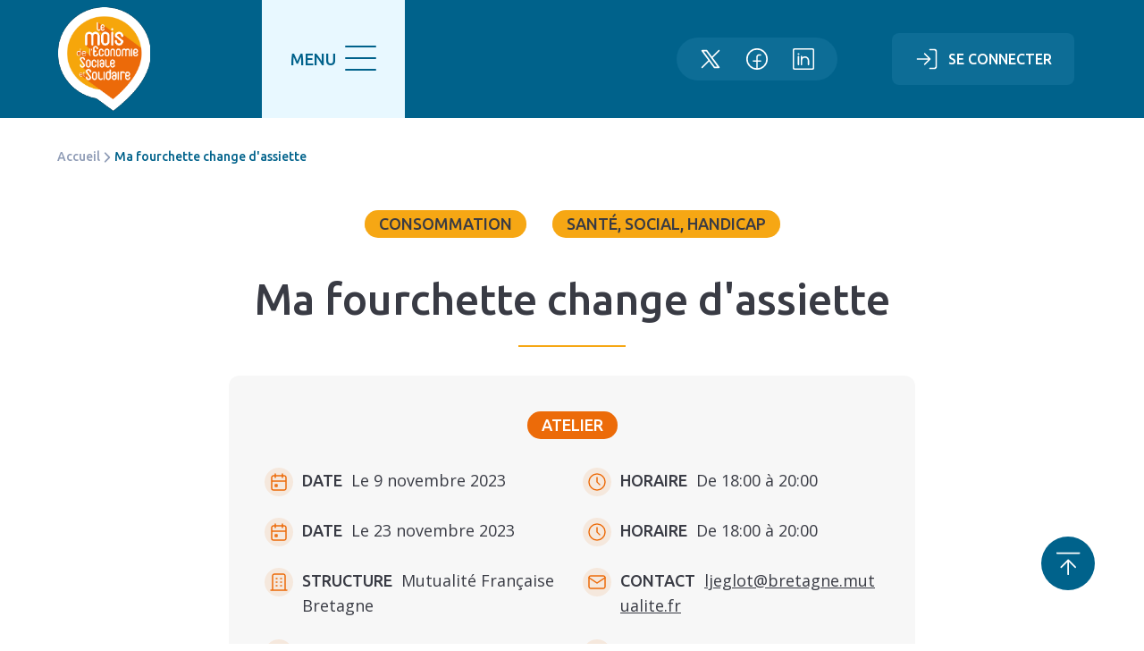

--- FILE ---
content_type: text/html; charset=UTF-8
request_url: https://www.mois-ess.org/ma-fourchette-change-d-assiette-0
body_size: 7845
content:
<!DOCTYPE html><html lang="fr" dir="ltr" prefix="content: http://purl.org/rss/1.0/modules/content/ dc: http://purl.org/dc/terms/ foaf: http://xmlns.com/foaf/0.1/ og: http://ogp.me/ns# rdfs: http://www.w3.org/2000/01/rdf-schema# schema: http://schema.org/ sioc: http://rdfs.org/sioc/ns# sioct: http://rdfs.org/sioc/types# skos: http://www.w3.org/2004/02/skos/core# xsd: http://www.w3.org/2001/XMLSchema# "><head><meta charset="utf-8" /><meta name="description" content="Atelier interactif de 2h pour aborder l’alimentation équilibrée et durable. En 50 ans, nos habitudes alimentaires ont changé." /><link rel="canonical" href="https://www.mois-ess.org/ma-fourchette-change-d-assiette-0" /><meta name="referrer" content="same-origin" /><meta property="og:site_name" content="Mois de l&#039;ESS" /><meta property="og:url" content="https://www.mois-ess.org/ma-fourchette-change-d-assiette-0" /><meta property="og:title" content="Ma fourchette change d&#039;assiette" /><meta property="og:description" content="Atelier interactif de 2h pour aborder l’alimentation équilibrée et durable. En 50 ans, nos habitudes alimentaires ont changé." /><meta name="twitter:card" content="summary_large_image" /><meta name="twitter:title" content="Ma fourchette change d&#039;assiette" /><meta name="twitter:description" content="Atelier interactif de 2h pour aborder l’alimentation équilibrée et durable. En 50 ans, nos habitudes alimentaires ont changé." /><meta name="twitter:image" content="https://www.mois-ess.org/system/files/images/Ma%20fourchette.jpg" /><meta name="Generator" content="Drupal 10 (https://www.drupal.org)" /><meta name="MobileOptimized" content="width" /><meta name="HandheldFriendly" content="true" /><meta name="viewport" content="width=device-width, initial-scale=1.0" /><script type="application/ld+json">{"@context": "https://schema.org","@graph": [{"@type": "WebPage","@id": "https://www.mois-ess.org/ma-fourchette-change-d-assiette-0","description": "Atelier interactif de 2h pour aborder l’alimentation équilibrée et durable. En 50 ans, nos habitudes alimentaires ont changé.","publisher": {"@type": "Organization","@id": "https://www.mois-ess.org/","name": "Mois de l\u0027ESS","url": "https://www.mois-ess.org/"},"isAccessibleForFree": "True"}]
}</script><link rel="icon" href="/themes/custom/front/favicon.ico" type="image/vnd.microsoft.icon" /><title>Ma fourchette change d&#039;assiette | Mois de l&#039;ESS</title><link rel='preload' media="all" href="/sites/default/files/css/css_bp79qM3NOu1LljTendV7voOpv7aygDnz2fJKERILhOU.css?delta=0&amp;language=fr&amp;theme=front&amp;include=eJxljl0OgzAMgy_U0SOhLGQorE2nOEiw0--n8DDtzf5kW-ZCwJ6vBEncdRWAZkHi5pInXx9UBlpo-wGTUmlzR9a8UtGnJNmiqN3P0GHTzZtFZtdQpnJh4EAuiK9Vg4aMNFW18dNB_kdDFVtH5WZI2BFS-_EgXpCDPIRW1nhPDwteYvZVQQ" as='style' onload="this.rel='stylesheet'" /><noscript><link rel="stylesheet" media="all" href="/sites/default/files/css/css_bp79qM3NOu1LljTendV7voOpv7aygDnz2fJKERILhOU.css?delta=0&amp;language=fr&amp;theme=front&amp;include=eJxljl0OgzAMgy_U0SOhLGQorE2nOEiw0--n8DDtzf5kW-ZCwJ6vBEncdRWAZkHi5pInXx9UBlpo-wGTUmlzR9a8UtGnJNmiqN3P0GHTzZtFZtdQpnJh4EAuiK9Vg4aMNFW18dNB_kdDFVtH5WZI2BFS-_EgXpCDPIRW1nhPDwteYvZVQQ" /></noscript><link rel='preload' media="all" href="/sites/default/files/css/css_wnic1htktbozztVxjbe_-mENzoYv75AKl1ZdJEp5PTU.css?delta=1&amp;language=fr&amp;theme=front&amp;include=eJxljl0OgzAMgy_U0SOhLGQorE2nOEiw0--n8DDtzf5kW-ZCwJ6vBEncdRWAZkHi5pInXx9UBlpo-wGTUmlzR9a8UtGnJNmiqN3P0GHTzZtFZtdQpnJh4EAuiK9Vg4aMNFW18dNB_kdDFVtH5WZI2BFS-_EgXpCDPIRW1nhPDwteYvZVQQ" as='style' onload="this.rel='stylesheet'" /><noscript><link rel="stylesheet" media="all" href="/sites/default/files/css/css_wnic1htktbozztVxjbe_-mENzoYv75AKl1ZdJEp5PTU.css?delta=1&amp;language=fr&amp;theme=front&amp;include=eJxljl0OgzAMgy_U0SOhLGQorE2nOEiw0--n8DDtzf5kW-ZCwJ6vBEncdRWAZkHi5pInXx9UBlpo-wGTUmlzR9a8UtGnJNmiqN3P0GHTzZtFZtdQpnJh4EAuiK9Vg4aMNFW18dNB_kdDFVtH5WZI2BFS-_EgXpCDPIRW1nhPDwteYvZVQQ" /></noscript><link rel='preload' media="all" href="/sites/default/files/css/css_43w8J5qr-q-ycT9DM4letLIP81vC0NYeGFQ486wycJ8.css?delta=2&amp;language=fr&amp;theme=front&amp;include=eJxljl0OgzAMgy_U0SOhLGQorE2nOEiw0--n8DDtzf5kW-ZCwJ6vBEncdRWAZkHi5pInXx9UBlpo-wGTUmlzR9a8UtGnJNmiqN3P0GHTzZtFZtdQpnJh4EAuiK9Vg4aMNFW18dNB_kdDFVtH5WZI2BFS-_EgXpCDPIRW1nhPDwteYvZVQQ" as='style' onload="this.rel='stylesheet'" /><noscript><link rel="stylesheet" media="all" href="/sites/default/files/css/css_43w8J5qr-q-ycT9DM4letLIP81vC0NYeGFQ486wycJ8.css?delta=2&amp;language=fr&amp;theme=front&amp;include=eJxljl0OgzAMgy_U0SOhLGQorE2nOEiw0--n8DDtzf5kW-ZCwJ6vBEncdRWAZkHi5pInXx9UBlpo-wGTUmlzR9a8UtGnJNmiqN3P0GHTzZtFZtdQpnJh4EAuiK9Vg4aMNFW18dNB_kdDFVtH5WZI2BFS-_EgXpCDPIRW1nhPDwteYvZVQQ" /></noscript><link rel='preload' media="all" href="/sites/default/files/css/css_06OYy8ygff_nhH-nuwH1xLGzCkuRjapt2pK-Q8HTld4.css?delta=3&amp;language=fr&amp;theme=front&amp;include=eJxljl0OgzAMgy_U0SOhLGQorE2nOEiw0--n8DDtzf5kW-ZCwJ6vBEncdRWAZkHi5pInXx9UBlpo-wGTUmlzR9a8UtGnJNmiqN3P0GHTzZtFZtdQpnJh4EAuiK9Vg4aMNFW18dNB_kdDFVtH5WZI2BFS-_EgXpCDPIRW1nhPDwteYvZVQQ" as='style' onload="this.rel='stylesheet'" /><noscript><link rel="stylesheet" media="all" href="/sites/default/files/css/css_06OYy8ygff_nhH-nuwH1xLGzCkuRjapt2pK-Q8HTld4.css?delta=3&amp;language=fr&amp;theme=front&amp;include=eJxljl0OgzAMgy_U0SOhLGQorE2nOEiw0--n8DDtzf5kW-ZCwJ6vBEncdRWAZkHi5pInXx9UBlpo-wGTUmlzR9a8UtGnJNmiqN3P0GHTzZtFZtdQpnJh4EAuiK9Vg4aMNFW18dNB_kdDFVtH5WZI2BFS-_EgXpCDPIRW1nhPDwteYvZVQQ" /></noscript><link rel='preload' media="all" href="/sites/default/files/css/css_yxzAvwgTiUxLzuwLegMHoitluYffjf-3qqEOYa8ZRdE.css?delta=4&amp;language=fr&amp;theme=front&amp;include=eJxljl0OgzAMgy_U0SOhLGQorE2nOEiw0--n8DDtzf5kW-ZCwJ6vBEncdRWAZkHi5pInXx9UBlpo-wGTUmlzR9a8UtGnJNmiqN3P0GHTzZtFZtdQpnJh4EAuiK9Vg4aMNFW18dNB_kdDFVtH5WZI2BFS-_EgXpCDPIRW1nhPDwteYvZVQQ" as='style' onload="this.rel='stylesheet'" /><noscript><link rel="stylesheet" media="all" href="/sites/default/files/css/css_yxzAvwgTiUxLzuwLegMHoitluYffjf-3qqEOYa8ZRdE.css?delta=4&amp;language=fr&amp;theme=front&amp;include=eJxljl0OgzAMgy_U0SOhLGQorE2nOEiw0--n8DDtzf5kW-ZCwJ6vBEncdRWAZkHi5pInXx9UBlpo-wGTUmlzR9a8UtGnJNmiqN3P0GHTzZtFZtdQpnJh4EAuiK9Vg4aMNFW18dNB_kdDFVtH5WZI2BFS-_EgXpCDPIRW1nhPDwteYvZVQQ" /></noscript><link rel='preload' media="all" href="/sites/default/files/css/css_vpQaSlVZx-LmOn9RsgIU7MNnNkwoSBZWCmj6nXJBxMQ.css?delta=5&amp;language=fr&amp;theme=front&amp;include=eJxljl0OgzAMgy_U0SOhLGQorE2nOEiw0--n8DDtzf5kW-ZCwJ6vBEncdRWAZkHi5pInXx9UBlpo-wGTUmlzR9a8UtGnJNmiqN3P0GHTzZtFZtdQpnJh4EAuiK9Vg4aMNFW18dNB_kdDFVtH5WZI2BFS-_EgXpCDPIRW1nhPDwteYvZVQQ" as='style' onload="this.rel='stylesheet'" /><noscript><link rel="stylesheet" media="all" href="/sites/default/files/css/css_vpQaSlVZx-LmOn9RsgIU7MNnNkwoSBZWCmj6nXJBxMQ.css?delta=5&amp;language=fr&amp;theme=front&amp;include=eJxljl0OgzAMgy_U0SOhLGQorE2nOEiw0--n8DDtzf5kW-ZCwJ6vBEncdRWAZkHi5pInXx9UBlpo-wGTUmlzR9a8UtGnJNmiqN3P0GHTzZtFZtdQpnJh4EAuiK9Vg4aMNFW18dNB_kdDFVtH5WZI2BFS-_EgXpCDPIRW1nhPDwteYvZVQQ" /></noscript><link rel='preload' media="all" href="/sites/default/files/css/css_nLWmZfqHmozonoGlefK-Wy0ZqPzC1rPv-ZZFm-CGZow.css?delta=6&amp;language=fr&amp;theme=front&amp;include=eJxljl0OgzAMgy_U0SOhLGQorE2nOEiw0--n8DDtzf5kW-ZCwJ6vBEncdRWAZkHi5pInXx9UBlpo-wGTUmlzR9a8UtGnJNmiqN3P0GHTzZtFZtdQpnJh4EAuiK9Vg4aMNFW18dNB_kdDFVtH5WZI2BFS-_EgXpCDPIRW1nhPDwteYvZVQQ" as='style' onload="this.rel='stylesheet'" /><noscript><link rel="stylesheet" media="all" href="/sites/default/files/css/css_nLWmZfqHmozonoGlefK-Wy0ZqPzC1rPv-ZZFm-CGZow.css?delta=6&amp;language=fr&amp;theme=front&amp;include=eJxljl0OgzAMgy_U0SOhLGQorE2nOEiw0--n8DDtzf5kW-ZCwJ6vBEncdRWAZkHi5pInXx9UBlpo-wGTUmlzR9a8UtGnJNmiqN3P0GHTzZtFZtdQpnJh4EAuiK9Vg4aMNFW18dNB_kdDFVtH5WZI2BFS-_EgXpCDPIRW1nhPDwteYvZVQQ" /></noscript><link rel='preload' media="all" href="/sites/default/files/css/css_vCI1gyXj0Q1qD99d8GN14K8ll-yIkyZVcJnFvksxJjg.css?delta=7&amp;language=fr&amp;theme=front&amp;include=eJxljl0OgzAMgy_U0SOhLGQorE2nOEiw0--n8DDtzf5kW-ZCwJ6vBEncdRWAZkHi5pInXx9UBlpo-wGTUmlzR9a8UtGnJNmiqN3P0GHTzZtFZtdQpnJh4EAuiK9Vg4aMNFW18dNB_kdDFVtH5WZI2BFS-_EgXpCDPIRW1nhPDwteYvZVQQ" as='style' onload="this.rel='stylesheet'" /><noscript><link rel="stylesheet" media="all" href="/sites/default/files/css/css_vCI1gyXj0Q1qD99d8GN14K8ll-yIkyZVcJnFvksxJjg.css?delta=7&amp;language=fr&amp;theme=front&amp;include=eJxljl0OgzAMgy_U0SOhLGQorE2nOEiw0--n8DDtzf5kW-ZCwJ6vBEncdRWAZkHi5pInXx9UBlpo-wGTUmlzR9a8UtGnJNmiqN3P0GHTzZtFZtdQpnJh4EAuiK9Vg4aMNFW18dNB_kdDFVtH5WZI2BFS-_EgXpCDPIRW1nhPDwteYvZVQQ" /></noscript><link rel='preload' media="all" href="/sites/default/files/css/css_QakEiCIk7e0t5A-hAfQfI9qcp3xJGeFSwRaG57OpJVE.css?delta=8&amp;language=fr&amp;theme=front&amp;include=eJxljl0OgzAMgy_U0SOhLGQorE2nOEiw0--n8DDtzf5kW-ZCwJ6vBEncdRWAZkHi5pInXx9UBlpo-wGTUmlzR9a8UtGnJNmiqN3P0GHTzZtFZtdQpnJh4EAuiK9Vg4aMNFW18dNB_kdDFVtH5WZI2BFS-_EgXpCDPIRW1nhPDwteYvZVQQ" as='style' onload="this.rel='stylesheet'" /><noscript><link rel="stylesheet" media="all" href="/sites/default/files/css/css_QakEiCIk7e0t5A-hAfQfI9qcp3xJGeFSwRaG57OpJVE.css?delta=8&amp;language=fr&amp;theme=front&amp;include=eJxljl0OgzAMgy_U0SOhLGQorE2nOEiw0--n8DDtzf5kW-ZCwJ6vBEncdRWAZkHi5pInXx9UBlpo-wGTUmlzR9a8UtGnJNmiqN3P0GHTzZtFZtdQpnJh4EAuiK9Vg4aMNFW18dNB_kdDFVtH5WZI2BFS-_EgXpCDPIRW1nhPDwteYvZVQQ" /></noscript><link rel='preload' media="all" href="/sites/default/files/css/css_YOOUWU4KDD5zFm24e660hQNtnUbf0g6n3S6oR8PTcXY.css?delta=9&amp;language=fr&amp;theme=front&amp;include=eJxljl0OgzAMgy_U0SOhLGQorE2nOEiw0--n8DDtzf5kW-ZCwJ6vBEncdRWAZkHi5pInXx9UBlpo-wGTUmlzR9a8UtGnJNmiqN3P0GHTzZtFZtdQpnJh4EAuiK9Vg4aMNFW18dNB_kdDFVtH5WZI2BFS-_EgXpCDPIRW1nhPDwteYvZVQQ" as='style' onload="this.rel='stylesheet'" /><noscript><link rel="stylesheet" media="all" href="/sites/default/files/css/css_YOOUWU4KDD5zFm24e660hQNtnUbf0g6n3S6oR8PTcXY.css?delta=9&amp;language=fr&amp;theme=front&amp;include=eJxljl0OgzAMgy_U0SOhLGQorE2nOEiw0--n8DDtzf5kW-ZCwJ6vBEncdRWAZkHi5pInXx9UBlpo-wGTUmlzR9a8UtGnJNmiqN3P0GHTzZtFZtdQpnJh4EAuiK9Vg4aMNFW18dNB_kdDFVtH5WZI2BFS-_EgXpCDPIRW1nhPDwteYvZVQQ" /></noscript><link rel='preload' media="all" href="/sites/default/files/css/css_o535ZjF5bTdF6GOmdzapivBZ2JG37OUw4LVjdnKUhb4.css?delta=10&amp;language=fr&amp;theme=front&amp;include=eJxljl0OgzAMgy_U0SOhLGQorE2nOEiw0--n8DDtzf5kW-ZCwJ6vBEncdRWAZkHi5pInXx9UBlpo-wGTUmlzR9a8UtGnJNmiqN3P0GHTzZtFZtdQpnJh4EAuiK9Vg4aMNFW18dNB_kdDFVtH5WZI2BFS-_EgXpCDPIRW1nhPDwteYvZVQQ" as='style' onload="this.rel='stylesheet'" /><noscript><link rel="stylesheet" media="all" href="/sites/default/files/css/css_o535ZjF5bTdF6GOmdzapivBZ2JG37OUw4LVjdnKUhb4.css?delta=10&amp;language=fr&amp;theme=front&amp;include=eJxljl0OgzAMgy_U0SOhLGQorE2nOEiw0--n8DDtzf5kW-ZCwJ6vBEncdRWAZkHi5pInXx9UBlpo-wGTUmlzR9a8UtGnJNmiqN3P0GHTzZtFZtdQpnJh4EAuiK9Vg4aMNFW18dNB_kdDFVtH5WZI2BFS-_EgXpCDPIRW1nhPDwteYvZVQQ" /></noscript><link rel='preload' media="all" href="/sites/default/files/css/css_t20EBJbtgOp1EYFMH71rX7v7ATnV-sXPLRKSNQl_4iY.css?delta=11&amp;language=fr&amp;theme=front&amp;include=eJxljl0OgzAMgy_U0SOhLGQorE2nOEiw0--n8DDtzf5kW-ZCwJ6vBEncdRWAZkHi5pInXx9UBlpo-wGTUmlzR9a8UtGnJNmiqN3P0GHTzZtFZtdQpnJh4EAuiK9Vg4aMNFW18dNB_kdDFVtH5WZI2BFS-_EgXpCDPIRW1nhPDwteYvZVQQ" as='style' onload="this.rel='stylesheet'" /><noscript><link rel="stylesheet" media="all" href="/sites/default/files/css/css_t20EBJbtgOp1EYFMH71rX7v7ATnV-sXPLRKSNQl_4iY.css?delta=11&amp;language=fr&amp;theme=front&amp;include=eJxljl0OgzAMgy_U0SOhLGQorE2nOEiw0--n8DDtzf5kW-ZCwJ6vBEncdRWAZkHi5pInXx9UBlpo-wGTUmlzR9a8UtGnJNmiqN3P0GHTzZtFZtdQpnJh4EAuiK9Vg4aMNFW18dNB_kdDFVtH5WZI2BFS-_EgXpCDPIRW1nhPDwteYvZVQQ" /></noscript><link rel='preload' media="all" href="/sites/default/files/css/css_zX0llQWoPJrXO7M9gF9gr40bvcGxjbMwivASiEddAXI.css?delta=12&amp;language=fr&amp;theme=front&amp;include=eJxljl0OgzAMgy_U0SOhLGQorE2nOEiw0--n8DDtzf5kW-ZCwJ6vBEncdRWAZkHi5pInXx9UBlpo-wGTUmlzR9a8UtGnJNmiqN3P0GHTzZtFZtdQpnJh4EAuiK9Vg4aMNFW18dNB_kdDFVtH5WZI2BFS-_EgXpCDPIRW1nhPDwteYvZVQQ" as='style' onload="this.rel='stylesheet'" /><noscript><link rel="stylesheet" media="all" href="/sites/default/files/css/css_zX0llQWoPJrXO7M9gF9gr40bvcGxjbMwivASiEddAXI.css?delta=12&amp;language=fr&amp;theme=front&amp;include=eJxljl0OgzAMgy_U0SOhLGQorE2nOEiw0--n8DDtzf5kW-ZCwJ6vBEncdRWAZkHi5pInXx9UBlpo-wGTUmlzR9a8UtGnJNmiqN3P0GHTzZtFZtdQpnJh4EAuiK9Vg4aMNFW18dNB_kdDFVtH5WZI2BFS-_EgXpCDPIRW1nhPDwteYvZVQQ" /></noscript><link rel='preload' media="all" href="/sites/default/files/css/css_0KeSNvmkXNWwMgZCPBDizUp68DETpS-TiJLxjBtrLNw.css?delta=13&amp;language=fr&amp;theme=front&amp;include=eJxljl0OgzAMgy_U0SOhLGQorE2nOEiw0--n8DDtzf5kW-ZCwJ6vBEncdRWAZkHi5pInXx9UBlpo-wGTUmlzR9a8UtGnJNmiqN3P0GHTzZtFZtdQpnJh4EAuiK9Vg4aMNFW18dNB_kdDFVtH5WZI2BFS-_EgXpCDPIRW1nhPDwteYvZVQQ" as='style' onload="this.rel='stylesheet'" /><noscript><link rel="stylesheet" media="all" href="/sites/default/files/css/css_0KeSNvmkXNWwMgZCPBDizUp68DETpS-TiJLxjBtrLNw.css?delta=13&amp;language=fr&amp;theme=front&amp;include=eJxljl0OgzAMgy_U0SOhLGQorE2nOEiw0--n8DDtzf5kW-ZCwJ6vBEncdRWAZkHi5pInXx9UBlpo-wGTUmlzR9a8UtGnJNmiqN3P0GHTzZtFZtdQpnJh4EAuiK9Vg4aMNFW18dNB_kdDFVtH5WZI2BFS-_EgXpCDPIRW1nhPDwteYvZVQQ" /></noscript><link rel="stylesheet" media="all" href="/sites/default/files/css/css_QDXsy7SjY4nmCKgHhi2MzFANFNKHazWJzjX47LJqzc4.css?delta=14&amp;language=fr&amp;theme=front&amp;include=eJxljl0OgzAMgy_U0SOhLGQorE2nOEiw0--n8DDtzf5kW-ZCwJ6vBEncdRWAZkHi5pInXx9UBlpo-wGTUmlzR9a8UtGnJNmiqN3P0GHTzZtFZtdQpnJh4EAuiK9Vg4aMNFW18dNB_kdDFVtH5WZI2BFS-_EgXpCDPIRW1nhPDwteYvZVQQ" fetchpriority="high" /><link rel='preload' media="all" href="/sites/default/files/css/css_NPzruQlxUnfzg-ez8vPYkYKECToPRyD7fsM7LRqnwu0.css?delta=15&amp;language=fr&amp;theme=front&amp;include=eJxljl0OgzAMgy_U0SOhLGQorE2nOEiw0--n8DDtzf5kW-ZCwJ6vBEncdRWAZkHi5pInXx9UBlpo-wGTUmlzR9a8UtGnJNmiqN3P0GHTzZtFZtdQpnJh4EAuiK9Vg4aMNFW18dNB_kdDFVtH5WZI2BFS-_EgXpCDPIRW1nhPDwteYvZVQQ" as='style' onload="this.rel='stylesheet'" /><noscript><link rel="stylesheet" media="all" href="/sites/default/files/css/css_NPzruQlxUnfzg-ez8vPYkYKECToPRyD7fsM7LRqnwu0.css?delta=15&amp;language=fr&amp;theme=front&amp;include=eJxljl0OgzAMgy_U0SOhLGQorE2nOEiw0--n8DDtzf5kW-ZCwJ6vBEncdRWAZkHi5pInXx9UBlpo-wGTUmlzR9a8UtGnJNmiqN3P0GHTzZtFZtdQpnJh4EAuiK9Vg4aMNFW18dNB_kdDFVtH5WZI2BFS-_EgXpCDPIRW1nhPDwteYvZVQQ" /></noscript><script src="https://ajax.googleapis.com/ajax/libs/webfont/1.6.26/webfont.js"></script><script>
WebFont.load({
google: {
families: ['Montserrat:400,600,700']
}
});
</script></head><body class="path-node page-node-type-evenement"> <a href="#main-content" class="visually-hidden focusable skip-link"> Aller au contenu principal </a><div class="dialog-off-canvas-main-canvas" data-off-canvas-main-canvas> <header class="page__header" role="header"><div class="region region-header"><div id="block-branding" class="block block-system block-system-branding-block block-branding"> <a href="/" title="Accueil" rel="home"> <img src="/themes/custom/front/logo.svg" alt="Accueil"/> </a></div><div id="block-reseauxsociaux" class="block block-mois-ess-blocks block-socials"><div class="social-links"> <a href="https://twitter.com/mois_ESS" class="link-social link-social--twitter">Twitter</a><a href="https://www.facebook.com/MoisESSNOV24/" class="link-social link-social--facebook">Facebook</a><a href="https://www.linkedin.com/groups/9857782/" class="link-social link-social--linkedin">Linkedin</a></div></div> <nav role="navigation" aria-labelledby="block-account-menu" id="block-account" class="block block-menu navigation menu--account"> <span class="visually-hidden" id="block-account-menu">Menu du compte de l&#039;utilisateur</span><ul class="menu"><li class="menu-item"> <a href="/user/login?current=/ma-fourchette-change-d-assiette-0" data-drupal-link-system-path="user/login">Se connecter</a></li></ul> </nav></div></header><div id="haut-de-page"></div><main class="page__main" role="main"> <a id="main-content" tabindex="-1"></a><div class="region region-content"><div data-drupal-messages-fallback class="hidden"></div><span data-big-pipe-placeholder-id="callback=Drupal%5CCore%5CRender%5CElement%5CStatusMessages%3A%3ArenderMessages&amp;args%5B0%5D&amp;token=_HAdUpwWmet0TOTe2PSiJuMntExoshbm1kh2wQzzzAA"></span><div id="block-filsdariane" class="block block-system block-system-breadcrumb-block"> <nav class="breadcrumb" role="navigation" aria-labelledby="system-breadcrumb"><h2 id="system-breadcrumb" class="visually-hidden">Fil d'Ariane</h2><ol><li> <a href="/">Accueil</a></li><li> Ma fourchette change d&#039;assiette</li></ol> </nav></div><div id="block-contenudelapageprincipale" class="block block-system block-system-main-block"> <article about="/ma-fourchette-change-d-assiette-0" class="node node--type-evenement node--view-mode-full node-evenement"><div class="thematique"> <span class="badge badge-light">Consommation</span> <span class="badge badge-light">Santé, Social, Handicap</span></div><div class="titre"><h1>Ma fourchette change d'assiette</h1></div><div class="node-evenement__wrapper"><div class="informations"><div class="type"> <span class="badge">Atelier</span></div><div class="informations--inner"><div class="informations--left"><div class="date"> <span><h5>Date</h5> Le&nbsp;<time class="datetime">9 novembre 2023</time> </span></div></div><div class="informations--right"><div class="horaires"> <span><h5>Horaire</h5> De <time datetime="2023-11-09T17:00:00Z" class="datetime">18:00</time> à <time datetime="2023-11-09T19:00:00Z" class="datetime">20:00</time> </span></div></div><div class="informations--left"><div class="date"> <span><h5>Date</h5> Le&nbsp;<time class="datetime">23 novembre 2023</time> </span></div></div><div class="informations--right"><div class="horaires"> <span><h5>Horaire</h5> De <time datetime="2023-11-23T17:00:00Z" class="datetime">18:00</time> à <time datetime="2023-11-23T19:00:00Z" class="datetime">20:00</time> </span></div></div><div class="informations--left"><div class="structure"> <span><h5>Structure</h5> Mutualité Française Bretagne </span></div><div class="cible"> <span><h5>Cible</h5> Grand public </span></div><div class="format physique"> <span>Physique</span></div></div><div class="informations--right"><div class="contact"> <span><h5>Contact</h5> <a href="mailto:ljeglot@bretagne.mutualite.fr">ljeglot@bretagne.mutualite.fr</a> </span></div><div class="tarif"> <span><h5>Tarif</h5> Gratuit </span></div><div class="adresse"> <span> <span class="address-line1">Mutualité Française Bretagne</span>,&nbsp; <span class="postal-code">22000</span> <span class="locality">Saint-Brieuc</span> <br> <span class="address-line2">7 Rue des Champs de Pies</span> </span></div><div class="accessibilite"> Accessible pour les personnes à mobilité réduite</div></div></div><div class="inscription"></div></div><div class="visuel"><div class="field field--name-field-visuel field--type-image field--label-hidden field__item"> <img loading="lazy" src="/system/files/images/Ma%20fourchette.jpg" width="3272" height="2295" alt="Ma fourchette change d&#039;assiette" title="Ma fourchette change d&#039;assiette" typeof="foaf:Image" /></div></div><div class="contenu"><div class="clearfix text-formatted field field--name-body field--type-text-with-summary field--label-hidden field__item"><p>Atelier interactif de 2h pour aborder l’alimentation équilibrée et durable.</p><p>En 50 ans, nos habitudes alimentaires ont changé.<br>Nous consommons moins de produits frais, plus de plats préparés… et le budget consacré à l’alimentation diminue. Ces comportements impactent notre santé et notre environnement.<br>Entre les informations pour prendre soin de sa santé et celles pour préserver l’environnement, on est parfois perdus. Alors pour réfléchir ensemble au contenu de notre assiette pour qu’elle respecte notre équilibre alimentaire et la planète sans se ruiner, la MFB propose un cycle de deux ateliers, ludiques et respectueux des choix de chacun, animés par une chargée de prévention.</p><p>Manger équilibré et durable, c’est possible !</p></div><p class="plink"><strong>Site internet : </strong><a href="https://bretagne.mutualite.fr">https://bretagne.mutualite.fr</a></p><p class="plink"><strong>Sur les réseaux sociaux: </strong><a href="https://twitter.com/MutBretagneUR">https://twitter.com/MutBretagneUR</a></p><h5>Partenaires de l'événement</h5> ARS Bretagne, Pays Centre Ouest Bretagne, ULAMIR Aulne</div><div class="published"> <span>Publié le 13/09/2023</span></div></div></article></div><div id="block-partager" class="block block-mois-ess-blocks block-share"><h2>Partager sur</h2><div class="share-links"> <a href="https://twitter.com/intent/tweet?url=https%3A//www.mois-ess.org/ma-fourchette-change-d-assiette-0" class="link-social link-social--twitter--orange">Twitter</a><a href="https://www.facebook.com/sharer.php?u=https%3A//www.mois-ess.org/ma-fourchette-change-d-assiette-0" class="link-social link-social--facebook--orange">Facebook</a><a href="https://www.linkedin.com/shareArticle?url=https%3A//www.mois-ess.org/ma-fourchette-change-d-assiette-0" class="link-social link-social--linkedin--orange">LinkedIn</a></div></div></div></main><div class="sticky-back-to-top"> <a href="#haut-de-page" class="link link--back-to-top">Retour en haut de page</a></div><footer class="page__footer" role="footer"><div class="region region-footer"><div id="block-identitedusite" class="block block-system block-system-branding-block block-branding"> <a href="/" title="Accueil" rel="home"> <img src="/themes/custom/front/logo.svg" alt="Accueil"/> </a></div><div id="block-newsletter" class="block block-mois-ess-blocks block-newsletter"><h2>Inscrivez-vous à notre Newsletter</h2> <a href="/newsletter">M&#039;inscrire</a></div><div id="block-reseauxsociaux-2" class="block block-mois-ess-blocks block-socials"><div class="social-links"> <a href="https://twitter.com/mois_ESS" class="link-social link-social--twitter">Twitter</a><a href="https://www.facebook.com/MoisESSNOV24/" class="link-social link-social--facebook">Facebook</a><a href="https://www.linkedin.com/groups/9857782/" class="link-social link-social--linkedin">Linkedin</a></div></div></div><div class="region region-postfooter"><div id="block-copyright" class="block block-mois-ess-blocks block-copyright"><div> ©ESS France 2021.— Tous les droits réservés</div> <nav role="navigation" aria-labelledby="block-pieddepage-menu" id="block-pieddepage" class="block block-menu navigation menu--footer"><h2 class="visually-hidden" id="block-pieddepage-menu">Pied de page</h2><ul class="menu"><li class="menu-item footer_gestion_des_cookies"> <a href="#tarteaucitron">Gestion des cookies</a></li><li class="menu-item footer_mentions_legales"> <a href="/mentions-legales" data-drupal-link-system-path="node/2">Mentions légales</a></li><li class="menu-item footer_plan_du_site"> <a href="/sitemap" data-drupal-link-system-path="sitemap">Plan du site</a></li></ul> </nav></div></footer></div><script type="application/json" data-drupal-selector="drupal-settings-json">{"path":{"baseUrl":"\/","pathPrefix":"","currentPath":"node\/2179","currentPathIsAdmin":false,"isFront":false,"currentLanguage":"fr"},"pluralDelimiter":"\u0003","suppressDeprecationErrors":true,"ajaxPageState":{"libraries":"[base64]","theme":"front","theme_token":null},"ajaxTrustedUrl":[],"bigPipePlaceholderIds":{"callback=Drupal%5CCore%5CRender%5CElement%5CStatusMessages%3A%3ArenderMessages\u0026args%5B0%5D\u0026token=_HAdUpwWmet0TOTe2PSiJuMntExoshbm1kh2wQzzzAA":true},"mobile_menu":"  \n  \n\u003Cnav role=\u0022navigation\u0022 aria-labelledby=\u0022block-navigationprincipale-menu\u0022 id=\u0022block-navigationprincipale\u0022 class=\u0022block block-menu navigation menu--main\u0022\u003E\n  \n  \u003Cspan class=\u0022visually-hidden\u0022 id=\u0022block-navigationprincipale-menu\u0022\u003ENavigation principale\u003C\/span\u003E\n  \n\n          \n  \n\n\n        \u003Cul class=\u0022menu\u0022\u003E\n                  \u003Cli class=\u0022menu-item is--expanded\u0022\u003E\n        \u003Ca href=\u0022\/les-prix-de-l-ess\u0022 data-drupal-link-system-path=\u0022node\/3321\u0022\u003ELes Prix de l\u0026#039;ESS\u003C\/a\u003E\n                        \u003Cul\u003E\n                  \u003Cli class=\u0022menu-item\u0022\u003E\n        \u003Ca href=\u0022\/les-prix-de-l-ess-2025\u0022 data-drupal-link-system-path=\u0022node\/9323\u0022\u003ELe laur\u00e9at 2025\u003C\/a\u003E\n              \u003C\/li\u003E\n      \u003C\/ul\u003E\n    \n              \u003C\/li\u003E\n                \u003Cli class=\u0022menu-item is--expanded\u0022\u003E\n        \u003Ca href=\u0022\/le-mois-de-l-ess\u0022 data-drupal-link-system-path=\u0022node\/6\u0022\u003ELe Mois de l\u0026#039;ESS\u003C\/a\u003E\n                        \u003Cul\u003E\n                  \u003Cli class=\u0022menu-item\u0022\u003E\n        \u003Ca href=\u0022\/boite-a-outils-des-acteurs\u0022 data-drupal-link-system-path=\u0022node\/43\u0022\u003EBo\u00eete \u00e0 outils des acteurs\u003C\/a\u003E\n              \u003C\/li\u003E\n                \u003Cli class=\u0022menu-item\u0022\u003E\n        \u003Ca href=\u0022\/tous-les-evenements\u0022 data-drupal-link-system-path=\u0022node\/3\u0022\u003ETous les \u00e9v\u00e9nements\u003C\/a\u003E\n              \u003C\/li\u003E\n      \u003C\/ul\u003E\n    \n              \u003C\/li\u003E\n                \u003Cli class=\u0022menu-item is--expanded\u0022\u003E\n        \u003Ca href=\u0022\/la-definition-de-l-ess\u0022 data-drupal-link-system-path=\u0022node\/6096\u0022\u003EL\u0026#039;ESS\u003C\/a\u003E\n                        \u003Cul\u003E\n                  \u003Cli class=\u0022menu-item\u0022\u003E\n        \u003Ca href=\u0022\/l-ess-en-quelques-chiffres\u0022 data-drupal-link-system-path=\u0022node\/6097\u0022\u003EL\u0026#039;ESS en chiffres \u003C\/a\u003E\n              \u003C\/li\u003E\n                \u003Cli class=\u0022menu-item\u0022\u003E\n        \u003Ca href=\u0022\/trouve-ton-engagement-dans-l-ess\u0022 data-drupal-link-system-path=\u0022node\/8495\u0022\u003EChoisis de t\u0026#039;engager dans l\u0026#039;ESS !\u003C\/a\u003E\n              \u003C\/li\u003E\n      \u003C\/ul\u003E\n    \n              \u003C\/li\u003E\n      \u003C\/ul\u003E\n    \n\n  \n  \u003C\/nav\u003E\n\n\n  \u003Cdiv id=\u0022block-blocsmenu\u0022 class=\u0022block block-blockgroup block-block-groupblocs-menu block-blocs-menu\u0022\u003E\n  \n    \n        \u003Cdiv class=\u0022region\u0022\u003E\n    \n  \u003Cdiv id=\u0022block-lescressenregions\u0022 class=\u0022block block-mois-ess-blocks block-cress-region\u0022\u003E\n  \n    \n      \u003Ca href=\u0022\/les-cress-en-regions\u0022\u003ELes cress en r\u00e9gions\u003C\/a\u003E\n  \u003C\/div\u003E\n\n  \u003C\/div\u003E\n\n  \u003Cdiv class=\u0022partenaires-newsletter\u0022\u003E\n    \n\u003Cdiv id=\u0022block-partenaires\u0022 class=\u0022block block-mois-ess-blocks block-partenaires\u0022\u003E\n  \n  \n  \u003Cdiv class=\u0022block-partenaires__partenaires\u0022\u003E\n    \u003Ca href=\u0022\/les-partenaires-qui-soutiennent-le-mois-de-l-ess\u0022\u003EPartenaires\u003C\/a\u003E\n  \u003C\/div\u003E\n  \u003Cdiv class=\u0022block-partenaires__newsletter\u0022\u003E\n    \u003Ca href=\u0022\/newsletter\u0022\u003ENewsletter\u003C\/a\u003E\n  \u003C\/div\u003E\n\u003C\/div\u003E\n\n  \u003C\/div\u003E\n\n\n  \u003C\/div\u003E\n","matomo":{"disableCookies":false,"trackMailto":true,"trackColorbox":true},"tacjs":{"dialog":{"privacyUrl":"\/mentions-legales","readmoreLink":"\/les-cookies","adblocker":false,"hashtag":"#tarteaucitron","cookieName":"eu-consent","highPrivacy":true,"orientation":"bottom","bodyPosition":"bottom","removeCredit":true,"showAlertSmall":false,"cookieslist":false,"handleBrowserDNTRequest":true,"AcceptAllCta":true,"moreInfoLink":true,"useExternalCss":true,"useExternalJs":true,"cookieDomain":"","DenyAllCta":true,"mandatory":true,"showIcon":false,"iconPosition":"BottomRight"},"services":{"ferank":false,"activecampaign":false,"adform":false,"adsense":false,"adsensesearchform":false,"adsensesearchresult":false,"aduptech_ads":false,"aduptech_conversion":false,"aduptech_retargeting":false,"amazon":false,"bingads":false,"clicmanager":false,"criteo":false,"datingaffiliation":false,"datingaffiliationpopup":false,"ferankpub":false,"googleadwordsconversion":false,"googleadwordsremarketing":false,"googlepartners":false,"prelinker":false,"pubdirecte":false,"shareasale":false,"twenga":false,"vshop":false,"adobeanalytics":false,"alexa":false,"amplitude":false,"analytics":false,"atinternet":false,"atinternethightrack":false,"clicky":false,"crazyegg":false,"etracker":false,"gajs":false,"getplus":false,"getquanty":false,"gtag":false,"hotjar":false,"hubspot":false,"koban":false,"matomo":false,"matomohightrack":{"status":true,"readMore":""},"mautic":false,"metrica":false,"microsoftcampaignanalytics":false,"multiplegtag":false,"statcounter":false,"visualrevenue":false,"webmecanik":false,"woopra":false,"wysistat":false,"xiti":false,"abtasty":false,"contentsquare":false,"googlefonts":false,"googlemaps":false,"googlemapssearch":false,"googletagmanager":false,"jsapi":false,"recaptcha":false,"tagcommander":false,"timelinejs":false,"twitterwidgetsapi":false,"typekit":false,"disqus":false,"facebookcomment":false,"faciliti":false,"addthis":false,"addtoanyfeed":false,"addtoanyshare":false,"ekomi":false,"facebook":false,"facebooklikebox":false,"facebookpixel":false,"gplus":false,"gplusbadge":false,"linkedin":false,"pinterest":false,"shareaholic":false,"sharethis":false,"twitter":false,"twitterembed":false,"twittertimeline":false,"purechat":false,"tawkto":false,"userlike":false,"uservoice":false,"zopim":false,"calameo":false,"dailymotion":false,"issuu":false,"prezi":false,"slideshare":false,"vimeo":false,"youtube":false,"youtubeapi":false},"user":{"actid":"","adformpm":"","adformpagename":"","adsensesearchresultCx":"","bingadsTag":"","bingadsID":"","adwordsconversionId":"","adwordsconversionLabel":"","adwordsconversionLanguage":"","adwordsconversionFormat":"","adwordsconversionColor":"","adwordsconversionValue":"","adwordsconversionCurrency":"","adwordsremarketingId":"","twengaId":"","twengaLocale":"","adobeanalyticskey":"","alexaAccountID":"","amplitude":"","analyticsUa":"","atLibUrl":"","clickyId":"","crazyeggId":"","etracker":"","gajsUa":"","getplusId":"","getguanty":"","gtagUa":"","hotjarId":"","HotjarSv":"","hubspotId":"","kobanurl":"","kobanapi":"","matomoId":"111","matomoHost":"https:\/\/matomo.insite.coop\/","mauticurl":"","yandexmetrica":"","microsoftcampaignanalyticsUUID":"","microsoftcampaignanalyticsdomaineId":"","microsoftcampaignanalyticsactionId":"","multiplegtagUa":"","visualrevenueId":"","webmecanikurl":"","woopraDomain":"","xitiId":"","abtastyID":"","contentsquareID":"","googleFonts":"","googlemapsKey":"","googletagmanagerId":"","tagcommanderid":"","typekitId":"","disqusShortname":"","facilitiID":"","addthisPubId":"","addtoanyfeedUri":"","ekomiCertId":"","facebookpixelId":"","shareaholicSiteId":"","sharethisPublisher":"","purechatId":"","tawktoId":"","userlikekey":"","userVoiceApi":"","zopimID":""},"texts":null,"expire":182},"data":{"extlink":{"extTarget":true,"extTargetNoOverride":true,"extNofollow":false,"extNoreferrer":false,"extFollowNoOverride":false,"extClass":"ext","extLabel":"(le lien est externe)","extImgClass":false,"extSubdomains":true,"extExclude":"","extInclude":"\/system\/files\/|\/sites\/default\/files\/","extCssExclude":".block-mes-candidatures","extCssExplicit":"","extAlert":false,"extAlertText":"Ce lien vous dirige vers un site externe. Nous ne sommes pas responsables de son contenu.","mailtoClass":"mailto","mailtoLabel":"(link sends email)","extUseFontAwesome":false,"extIconPlacement":"append","extFaLinkClasses":"fa fa-external-link","extFaMailtoClasses":"fa fa-envelope-o","whitelistedDomains":[]}},"user":{"uid":0,"permissionsHash":"133762a426c6fdfd9a012d3d641b39305af899095edc1645869e215c14aa5b98"}}</script><script src="/sites/default/files/js/js_COfezKh5betP8caao_O_lHmZls0caE03g7c1Cu829e0.js?scope=footer&amp;delta=0&amp;language=fr&amp;theme=front&amp;include=eJw9jQEKxCAMBD9kzZMk1Si2aiTGo8-_clcLS3aSJSyGD6bkKgfwY7hAkcTsObmeO8EC41kIgsyOxYaMhZPFAy9Dl5bczhU9q4nCTWFHf27Kt_pzqdSmqahcGf5mFP0x4DdfFiWcPuv9Y6PYlbi7Fl76AgmER3A"></script><script src="/sites/default/files/js/js_CTlVGzJZo9EaGpROu7sKyCpDVrz3Bv3Lm7EnWyGR-pg.js?scope=footer&amp;delta=1&amp;language=fr&amp;theme=front&amp;include=eJw9jQEKxCAMBD9kzZMk1Si2aiTGo8-_clcLS3aSJSyGD6bkKgfwY7hAkcTsObmeO8EC41kIgsyOxYaMhZPFAy9Dl5bczhU9q4nCTWFHf27Kt_pzqdSmqahcGf5mFP0x4DdfFiWcPuv9Y6PYlbi7Fl76AgmER3A"></script><script src="/sites/default/files/js/js_chj3n4pVYPk7iZ8uDLeHSujHLOn73r-mZYURTV2BRYA.js?scope=footer&amp;delta=2&amp;language=fr&amp;theme=front&amp;include=eJw9jQEKxCAMBD9kzZMk1Si2aiTGo8-_clcLS3aSJSyGD6bkKgfwY7hAkcTsObmeO8EC41kIgsyOxYaMhZPFAy9Dl5bczhU9q4nCTWFHf27Kt_pzqdSmqahcGf5mFP0x4DdfFiWcPuv9Y6PYlbi7Fl76AgmER3A"></script><script src="/sites/default/files/js/js_7kP4wP8Jg98iVAq7JM9VEICbBnNk0mxYDZkLROchI6Y.js?scope=footer&amp;delta=3&amp;language=fr&amp;theme=front&amp;include=eJw9jQEKxCAMBD9kzZMk1Si2aiTGo8-_clcLS3aSJSyGD6bkKgfwY7hAkcTsObmeO8EC41kIgsyOxYaMhZPFAy9Dl5bczhU9q4nCTWFHf27Kt_pzqdSmqahcGf5mFP0x4DdfFiWcPuv9Y6PYlbi7Fl76AgmER3A"></script><script src="/sites/default/files/js/js_ctMWnmAr9QF2HPQbdqo1KFbYlDmK1jTbl4ULI9_Z_2w.js?scope=footer&amp;delta=4&amp;language=fr&amp;theme=front&amp;include=eJw9jQEKxCAMBD9kzZMk1Si2aiTGo8-_clcLS3aSJSyGD6bkKgfwY7hAkcTsObmeO8EC41kIgsyOxYaMhZPFAy9Dl5bczhU9q4nCTWFHf27Kt_pzqdSmqahcGf5mFP0x4DdfFiWcPuv9Y6PYlbi7Fl76AgmER3A"></script><script src="/sites/default/files/js/js_DWdPUQvXGBomMiscJEyjfGaGGxxMRowz5x_B_ryVkVs.js?scope=footer&amp;delta=5&amp;language=fr&amp;theme=front&amp;include=eJw9jQEKxCAMBD9kzZMk1Si2aiTGo8-_clcLS3aSJSyGD6bkKgfwY7hAkcTsObmeO8EC41kIgsyOxYaMhZPFAy9Dl5bczhU9q4nCTWFHf27Kt_pzqdSmqahcGf5mFP0x4DdfFiWcPuv9Y6PYlbi7Fl76AgmER3A"></script><script src="/sites/default/files/js/js_SVDojcU7Wywlh9msroYfUotkSkCP20-I25vaI10g_aA.js?scope=footer&amp;delta=6&amp;language=fr&amp;theme=front&amp;include=eJw9jQEKxCAMBD9kzZMk1Si2aiTGo8-_clcLS3aSJSyGD6bkKgfwY7hAkcTsObmeO8EC41kIgsyOxYaMhZPFAy9Dl5bczhU9q4nCTWFHf27Kt_pzqdSmqahcGf5mFP0x4DdfFiWcPuv9Y6PYlbi7Fl76AgmER3A"></script><script src="/sites/default/files/js/js_PnHE4lBRtZuNn7i9Ja-OWq8GNZnVzXadSbWh8nJ8-dM.js?scope=footer&amp;delta=7&amp;language=fr&amp;theme=front&amp;include=eJw9jQEKxCAMBD9kzZMk1Si2aiTGo8-_clcLS3aSJSyGD6bkKgfwY7hAkcTsObmeO8EC41kIgsyOxYaMhZPFAy9Dl5bczhU9q4nCTWFHf27Kt_pzqdSmqahcGf5mFP0x4DdfFiWcPuv9Y6PYlbi7Fl76AgmER3A"></script><script src="/sites/default/files/js/js_nsS5ejxBkYXW0k1LtFG0zzGulxyeWZ5b56B83aP4HeI.js?scope=footer&amp;delta=8&amp;language=fr&amp;theme=front&amp;include=eJw9jQEKxCAMBD9kzZMk1Si2aiTGo8-_clcLS3aSJSyGD6bkKgfwY7hAkcTsObmeO8EC41kIgsyOxYaMhZPFAy9Dl5bczhU9q4nCTWFHf27Kt_pzqdSmqahcGf5mFP0x4DdfFiWcPuv9Y6PYlbi7Fl76AgmER3A"></script><script src="/sites/default/files/js/js_qHRwbJqMwwCcKP-EKwBla9yMNTjubITSOfw94iCWtYM.js?scope=footer&amp;delta=9&amp;language=fr&amp;theme=front&amp;include=eJw9jQEKxCAMBD9kzZMk1Si2aiTGo8-_clcLS3aSJSyGD6bkKgfwY7hAkcTsObmeO8EC41kIgsyOxYaMhZPFAy9Dl5bczhU9q4nCTWFHf27Kt_pzqdSmqahcGf5mFP0x4DdfFiWcPuv9Y6PYlbi7Fl76AgmER3A"></script><script src="/sites/default/files/js/js_w90Ty6NrcNRK4Nl_Rb-hyRXJcqkHHuuZlcztbQ_iM34.js?scope=footer&amp;delta=10&amp;language=fr&amp;theme=front&amp;include=eJw9jQEKxCAMBD9kzZMk1Si2aiTGo8-_clcLS3aSJSyGD6bkKgfwY7hAkcTsObmeO8EC41kIgsyOxYaMhZPFAy9Dl5bczhU9q4nCTWFHf27Kt_pzqdSmqahcGf5mFP0x4DdfFiWcPuv9Y6PYlbi7Fl76AgmER3A"></script><script src="/sites/default/files/js/js_j3kcghwBLtlTq9ij3HIvJWrDyrUNMDYuMzwjwq3Rn9o.js?scope=footer&amp;delta=11&amp;language=fr&amp;theme=front&amp;include=eJw9jQEKxCAMBD9kzZMk1Si2aiTGo8-_clcLS3aSJSyGD6bkKgfwY7hAkcTsObmeO8EC41kIgsyOxYaMhZPFAy9Dl5bczhU9q4nCTWFHf27Kt_pzqdSmqahcGf5mFP0x4DdfFiWcPuv9Y6PYlbi7Fl76AgmER3A"></script><script src="/sites/default/files/js/js_-rPgk5yLltfsg_P2ieAK-PkmMzY-d1-pVl16RTiEMko.js?scope=footer&amp;delta=12&amp;language=fr&amp;theme=front&amp;include=eJw9jQEKxCAMBD9kzZMk1Si2aiTGo8-_clcLS3aSJSyGD6bkKgfwY7hAkcTsObmeO8EC41kIgsyOxYaMhZPFAy9Dl5bczhU9q4nCTWFHf27Kt_pzqdSmqahcGf5mFP0x4DdfFiWcPuv9Y6PYlbi7Fl76AgmER3A"></script><script src="/sites/default/files/js/js_EoKE83OiRdn1D44GeRZ7A5vq_K1bIfOSgbPA6zjFCeU.js?scope=footer&amp;delta=13&amp;language=fr&amp;theme=front&amp;include=eJw9jQEKxCAMBD9kzZMk1Si2aiTGo8-_clcLS3aSJSyGD6bkKgfwY7hAkcTsObmeO8EC41kIgsyOxYaMhZPFAy9Dl5bczhU9q4nCTWFHf27Kt_pzqdSmqahcGf5mFP0x4DdfFiWcPuv9Y6PYlbi7Fl76AgmER3A"></script>
<script type="application/vnd.drupal-ajax" data-big-pipe-event="start"></script>
<script type="application/vnd.drupal-ajax" data-big-pipe-replacement-for-placeholder-with-id="callback=Drupal%5CCore%5CRender%5CElement%5CStatusMessages%3A%3ArenderMessages&amp;args%5B0%5D&amp;token=_HAdUpwWmet0TOTe2PSiJuMntExoshbm1kh2wQzzzAA">
[{"command":"insert","method":"replaceWith","selector":"[data-big-pipe-placeholder-id=\u0022callback=Drupal%5CCore%5CRender%5CElement%5CStatusMessages%3A%3ArenderMessages\u0026args%5B0%5D\u0026token=_HAdUpwWmet0TOTe2PSiJuMntExoshbm1kh2wQzzzAA\u0022]","data":"","settings":null}]
</script>
<script type="application/vnd.drupal-ajax" data-big-pipe-event="stop"></script>
</body></html>

--- FILE ---
content_type: text/css
request_url: https://www.mois-ess.org/sites/default/files/css/css_NPzruQlxUnfzg-ez8vPYkYKECToPRyD7fsM7LRqnwu0.css?delta=15&language=fr&theme=front&include=eJxljl0OgzAMgy_U0SOhLGQorE2nOEiw0--n8DDtzf5kW-ZCwJ6vBEncdRWAZkHi5pInXx9UBlpo-wGTUmlzR9a8UtGnJNmiqN3P0GHTzZtFZtdQpnJh4EAuiK9Vg4aMNFW18dNB_kdDFVtH5WZI2BFS-_EgXpCDPIRW1nhPDwteYvZVQQ
body_size: 29519
content:
@import url("https://fonts.googleapis.com/css2?family=Open+Sans:wght@400;600&family=Ubuntu:wght@500&display=swap");
/* @license GPL-2.0-or-later https://www.drupal.org/licensing/faq */
.hamburger,button[class*=hamburger--]{padding:15px 15px;display:inline-block;cursor:pointer;transition-property:opacity,filter;transition-duration:0.15s;transition-timing-function:linear;font:inherit;color:inherit;text-transform:none;background-color:transparent;border:0;margin:0;overflow:visible;}.hamburger:hover,button[class*=hamburger--]:hover{opacity:0.7;}.hamburger.is-active:hover,button.is-active[class*=hamburger--]:hover{opacity:0.7;}.hamburger.is-active .hamburger-inner,button.is-active[class*=hamburger--] .hamburger-inner,.hamburger.is-active .hamburger-inner::before,button.is-active[class*=hamburger--] .hamburger-inner::before,.hamburger.is-active .hamburger-inner::after,button.is-active[class*=hamburger--] .hamburger-inner::after{background-color:#000;}.hamburger-box{width:40px;height:24px;display:inline-block;position:relative;}.hamburger-inner{display:block;top:50%;margin-top:-2px;}.hamburger-inner,.hamburger-inner::before,.hamburger-inner::after{width:40px;height:4px;background-color:#000;border-radius:4px;position:absolute;transition-property:transform;transition-duration:0.15s;transition-timing-function:ease;}.hamburger-inner::before,.hamburger-inner::after{content:"";display:block;}.hamburger-inner::before{top:-10px;}.hamburger-inner::after{bottom:-10px;}.hamburger--3dx .hamburger-box{perspective:80px;}.hamburger--3dx .hamburger-inner{transition:transform 0.15s cubic-bezier(0.645,0.045,0.355,1),background-color 0s 0.1s cubic-bezier(0.645,0.045,0.355,1);}.hamburger--3dx .hamburger-inner::before,.hamburger--3dx .hamburger-inner::after{transition:transform 0s 0.1s cubic-bezier(0.645,0.045,0.355,1);}.hamburger--3dx.is-active .hamburger-inner{background-color:transparent !important;transform:rotateY(180deg);}.hamburger--3dx.is-active .hamburger-inner::before{transform:translate3d(0,10px,0) rotate(45deg);}.hamburger--3dx.is-active .hamburger-inner::after{transform:translate3d(0,-10px,0) rotate(-45deg);}.hamburger--3dx-r .hamburger-box{perspective:80px;}.hamburger--3dx-r .hamburger-inner{transition:transform 0.15s cubic-bezier(0.645,0.045,0.355,1),background-color 0s 0.1s cubic-bezier(0.645,0.045,0.355,1);}.hamburger--3dx-r .hamburger-inner::before,.hamburger--3dx-r .hamburger-inner::after{transition:transform 0s 0.1s cubic-bezier(0.645,0.045,0.355,1);}.hamburger--3dx-r.is-active .hamburger-inner{background-color:transparent !important;transform:rotateY(-180deg);}.hamburger--3dx-r.is-active .hamburger-inner::before{transform:translate3d(0,10px,0) rotate(45deg);}.hamburger--3dx-r.is-active .hamburger-inner::after{transform:translate3d(0,-10px,0) rotate(-45deg);}.hamburger--3dy .hamburger-box{perspective:80px;}.hamburger--3dy .hamburger-inner{transition:transform 0.15s cubic-bezier(0.645,0.045,0.355,1),background-color 0s 0.1s cubic-bezier(0.645,0.045,0.355,1);}.hamburger--3dy .hamburger-inner::before,.hamburger--3dy .hamburger-inner::after{transition:transform 0s 0.1s cubic-bezier(0.645,0.045,0.355,1);}.hamburger--3dy.is-active .hamburger-inner{background-color:transparent !important;transform:rotateX(-180deg);}.hamburger--3dy.is-active .hamburger-inner::before{transform:translate3d(0,10px,0) rotate(45deg);}.hamburger--3dy.is-active .hamburger-inner::after{transform:translate3d(0,-10px,0) rotate(-45deg);}.hamburger--3dy-r .hamburger-box{perspective:80px;}.hamburger--3dy-r .hamburger-inner{transition:transform 0.15s cubic-bezier(0.645,0.045,0.355,1),background-color 0s 0.1s cubic-bezier(0.645,0.045,0.355,1);}.hamburger--3dy-r .hamburger-inner::before,.hamburger--3dy-r .hamburger-inner::after{transition:transform 0s 0.1s cubic-bezier(0.645,0.045,0.355,1);}.hamburger--3dy-r.is-active .hamburger-inner{background-color:transparent !important;transform:rotateX(180deg);}.hamburger--3dy-r.is-active .hamburger-inner::before{transform:translate3d(0,10px,0) rotate(45deg);}.hamburger--3dy-r.is-active .hamburger-inner::after{transform:translate3d(0,-10px,0) rotate(-45deg);}.hamburger--3dxy .hamburger-box{perspective:80px;}.hamburger--3dxy .hamburger-inner{transition:transform 0.15s cubic-bezier(0.645,0.045,0.355,1),background-color 0s 0.1s cubic-bezier(0.645,0.045,0.355,1);}.hamburger--3dxy .hamburger-inner::before,.hamburger--3dxy .hamburger-inner::after{transition:transform 0s 0.1s cubic-bezier(0.645,0.045,0.355,1);}.hamburger--3dxy.is-active .hamburger-inner{background-color:transparent !important;transform:rotateX(180deg) rotateY(180deg);}.hamburger--3dxy.is-active .hamburger-inner::before{transform:translate3d(0,10px,0) rotate(45deg);}.hamburger--3dxy.is-active .hamburger-inner::after{transform:translate3d(0,-10px,0) rotate(-45deg);}.hamburger--3dxy-r .hamburger-box{perspective:80px;}.hamburger--3dxy-r .hamburger-inner{transition:transform 0.15s cubic-bezier(0.645,0.045,0.355,1),background-color 0s 0.1s cubic-bezier(0.645,0.045,0.355,1);}.hamburger--3dxy-r .hamburger-inner::before,.hamburger--3dxy-r .hamburger-inner::after{transition:transform 0s 0.1s cubic-bezier(0.645,0.045,0.355,1);}.hamburger--3dxy-r.is-active .hamburger-inner{background-color:transparent !important;transform:rotateX(180deg) rotateY(180deg) rotateZ(-180deg);}.hamburger--3dxy-r.is-active .hamburger-inner::before{transform:translate3d(0,10px,0) rotate(45deg);}.hamburger--3dxy-r.is-active .hamburger-inner::after{transform:translate3d(0,-10px,0) rotate(-45deg);}.hamburger--arrow.is-active .hamburger-inner::before{transform:translate3d(-8px,0,0) rotate(-45deg) scale(0.7,1);}.hamburger--arrow.is-active .hamburger-inner::after{transform:translate3d(-8px,0,0) rotate(45deg) scale(0.7,1);}.hamburger--arrow-r.is-active .hamburger-inner::before{transform:translate3d(8px,0,0) rotate(45deg) scale(0.7,1);}.hamburger--arrow-r.is-active .hamburger-inner::after{transform:translate3d(8px,0,0) rotate(-45deg) scale(0.7,1);}.hamburger--arrowalt .hamburger-inner::before{transition:top 0.1s 0.1s ease,transform 0.1s cubic-bezier(0.165,0.84,0.44,1);}.hamburger--arrowalt .hamburger-inner::after{transition:bottom 0.1s 0.1s ease,transform 0.1s cubic-bezier(0.165,0.84,0.44,1);}.hamburger--arrowalt.is-active .hamburger-inner::before{top:0;transform:translate3d(-8px,-10px,0) rotate(-45deg) scale(0.7,1);transition:top 0.1s ease,transform 0.1s 0.1s cubic-bezier(0.895,0.03,0.685,0.22);}.hamburger--arrowalt.is-active .hamburger-inner::after{bottom:0;transform:translate3d(-8px,10px,0) rotate(45deg) scale(0.7,1);transition:bottom 0.1s ease,transform 0.1s 0.1s cubic-bezier(0.895,0.03,0.685,0.22);}.hamburger--arrowalt-r .hamburger-inner::before{transition:top 0.1s 0.1s ease,transform 0.1s cubic-bezier(0.165,0.84,0.44,1);}.hamburger--arrowalt-r .hamburger-inner::after{transition:bottom 0.1s 0.1s ease,transform 0.1s cubic-bezier(0.165,0.84,0.44,1);}.hamburger--arrowalt-r.is-active .hamburger-inner::before{top:0;transform:translate3d(8px,-10px,0) rotate(45deg) scale(0.7,1);transition:top 0.1s ease,transform 0.1s 0.1s cubic-bezier(0.895,0.03,0.685,0.22);}.hamburger--arrowalt-r.is-active .hamburger-inner::after{bottom:0;transform:translate3d(8px,10px,0) rotate(-45deg) scale(0.7,1);transition:bottom 0.1s ease,transform 0.1s 0.1s cubic-bezier(0.895,0.03,0.685,0.22);}.hamburger--arrowturn.is-active .hamburger-inner{transform:rotate(-180deg);}.hamburger--arrowturn.is-active .hamburger-inner::before{transform:translate3d(8px,0,0) rotate(45deg) scale(0.7,1);}.hamburger--arrowturn.is-active .hamburger-inner::after{transform:translate3d(8px,0,0) rotate(-45deg) scale(0.7,1);}.hamburger--arrowturn-r.is-active .hamburger-inner{transform:rotate(-180deg);}.hamburger--arrowturn-r.is-active .hamburger-inner::before{transform:translate3d(-8px,0,0) rotate(-45deg) scale(0.7,1);}.hamburger--arrowturn-r.is-active .hamburger-inner::after{transform:translate3d(-8px,0,0) rotate(45deg) scale(0.7,1);}.hamburger--boring .hamburger-inner,.hamburger--boring .hamburger-inner::before,.hamburger--boring .hamburger-inner::after{transition-property:none;}.hamburger--boring.is-active .hamburger-inner{transform:rotate(45deg);}.hamburger--boring.is-active .hamburger-inner::before{top:0;opacity:0;}.hamburger--boring.is-active .hamburger-inner::after{bottom:0;transform:rotate(-90deg);}.hamburger--collapse .hamburger-inner{top:auto;bottom:0;transition-duration:0.13s;transition-delay:0.13s;transition-timing-function:cubic-bezier(0.55,0.055,0.675,0.19);}.hamburger--collapse .hamburger-inner::after{top:-20px;transition:top 0.2s 0.2s cubic-bezier(0.33333,0.66667,0.66667,1),opacity 0.1s linear;}.hamburger--collapse .hamburger-inner::before{transition:top 0.12s 0.2s cubic-bezier(0.33333,0.66667,0.66667,1),transform 0.13s cubic-bezier(0.55,0.055,0.675,0.19);}.hamburger--collapse.is-active .hamburger-inner{transform:translate3d(0,-10px,0) rotate(-45deg);transition-delay:0.22s;transition-timing-function:cubic-bezier(0.215,0.61,0.355,1);}.hamburger--collapse.is-active .hamburger-inner::after{top:0;opacity:0;transition:top 0.2s cubic-bezier(0.33333,0,0.66667,0.33333),opacity 0.1s 0.22s linear;}.hamburger--collapse.is-active .hamburger-inner::before{top:0;transform:rotate(-90deg);transition:top 0.1s 0.16s cubic-bezier(0.33333,0,0.66667,0.33333),transform 0.13s 0.25s cubic-bezier(0.215,0.61,0.355,1);}.hamburger--collapse-r .hamburger-inner{top:auto;bottom:0;transition-duration:0.13s;transition-delay:0.13s;transition-timing-function:cubic-bezier(0.55,0.055,0.675,0.19);}.hamburger--collapse-r .hamburger-inner::after{top:-20px;transition:top 0.2s 0.2s cubic-bezier(0.33333,0.66667,0.66667,1),opacity 0.1s linear;}.hamburger--collapse-r .hamburger-inner::before{transition:top 0.12s 0.2s cubic-bezier(0.33333,0.66667,0.66667,1),transform 0.13s cubic-bezier(0.55,0.055,0.675,0.19);}.hamburger--collapse-r.is-active .hamburger-inner{transform:translate3d(0,-10px,0) rotate(45deg);transition-delay:0.22s;transition-timing-function:cubic-bezier(0.215,0.61,0.355,1);}.hamburger--collapse-r.is-active .hamburger-inner::after{top:0;opacity:0;transition:top 0.2s cubic-bezier(0.33333,0,0.66667,0.33333),opacity 0.1s 0.22s linear;}.hamburger--collapse-r.is-active .hamburger-inner::before{top:0;transform:rotate(90deg);transition:top 0.1s 0.16s cubic-bezier(0.33333,0,0.66667,0.33333),transform 0.13s 0.25s cubic-bezier(0.215,0.61,0.355,1);}.hamburger--elastic .hamburger-inner{top:2px;transition-duration:0.275s;transition-timing-function:cubic-bezier(0.68,-0.55,0.265,1.55);}.hamburger--elastic .hamburger-inner::before{top:10px;transition:opacity 0.125s 0.275s ease;}.hamburger--elastic .hamburger-inner::after{top:20px;transition:transform 0.275s cubic-bezier(0.68,-0.55,0.265,1.55);}.hamburger--elastic.is-active .hamburger-inner{transform:translate3d(0,10px,0) rotate(135deg);transition-delay:0.075s;}.hamburger--elastic.is-active .hamburger-inner::before{transition-delay:0s;opacity:0;}.hamburger--elastic.is-active .hamburger-inner::after{transform:translate3d(0,-20px,0) rotate(-270deg);transition-delay:0.075s;}.hamburger--elastic-r .hamburger-inner{top:2px;transition-duration:0.275s;transition-timing-function:cubic-bezier(0.68,-0.55,0.265,1.55);}.hamburger--elastic-r .hamburger-inner::before{top:10px;transition:opacity 0.125s 0.275s ease;}.hamburger--elastic-r .hamburger-inner::after{top:20px;transition:transform 0.275s cubic-bezier(0.68,-0.55,0.265,1.55);}.hamburger--elastic-r.is-active .hamburger-inner{transform:translate3d(0,10px,0) rotate(-135deg);transition-delay:0.075s;}.hamburger--elastic-r.is-active .hamburger-inner::before{transition-delay:0s;opacity:0;}.hamburger--elastic-r.is-active .hamburger-inner::after{transform:translate3d(0,-20px,0) rotate(270deg);transition-delay:0.075s;}.hamburger--emphatic{overflow:hidden;}.hamburger--emphatic .hamburger-inner{transition:background-color 0.125s 0.175s ease-in;}.hamburger--emphatic .hamburger-inner::before{left:0;transition:transform 0.125s cubic-bezier(0.6,0.04,0.98,0.335),top 0.05s 0.125s linear,left 0.125s 0.175s ease-in;}.hamburger--emphatic .hamburger-inner::after{top:10px;right:0;transition:transform 0.125s cubic-bezier(0.6,0.04,0.98,0.335),top 0.05s 0.125s linear,right 0.125s 0.175s ease-in;}.hamburger--emphatic.is-active .hamburger-inner{transition-delay:0s;transition-timing-function:ease-out;background-color:transparent !important;}.hamburger--emphatic.is-active .hamburger-inner::before{left:-80px;top:-80px;transform:translate3d(80px,80px,0) rotate(45deg);transition:left 0.125s ease-out,top 0.05s 0.125s linear,transform 0.125s 0.175s cubic-bezier(0.075,0.82,0.165,1);}.hamburger--emphatic.is-active .hamburger-inner::after{right:-80px;top:-80px;transform:translate3d(-80px,80px,0) rotate(-45deg);transition:right 0.125s ease-out,top 0.05s 0.125s linear,transform 0.125s 0.175s cubic-bezier(0.075,0.82,0.165,1);}.hamburger--emphatic-r{overflow:hidden;}.hamburger--emphatic-r .hamburger-inner{transition:background-color 0.125s 0.175s ease-in;}.hamburger--emphatic-r .hamburger-inner::before{left:0;transition:transform 0.125s cubic-bezier(0.6,0.04,0.98,0.335),top 0.05s 0.125s linear,left 0.125s 0.175s ease-in;}.hamburger--emphatic-r .hamburger-inner::after{top:10px;right:0;transition:transform 0.125s cubic-bezier(0.6,0.04,0.98,0.335),top 0.05s 0.125s linear,right 0.125s 0.175s ease-in;}.hamburger--emphatic-r.is-active .hamburger-inner{transition-delay:0s;transition-timing-function:ease-out;background-color:transparent !important;}.hamburger--emphatic-r.is-active .hamburger-inner::before{left:-80px;top:80px;transform:translate3d(80px,-80px,0) rotate(-45deg);transition:left 0.125s ease-out,top 0.05s 0.125s linear,transform 0.125s 0.175s cubic-bezier(0.075,0.82,0.165,1);}.hamburger--emphatic-r.is-active .hamburger-inner::after{right:-80px;top:80px;transform:translate3d(-80px,-80px,0) rotate(45deg);transition:right 0.125s ease-out,top 0.05s 0.125s linear,transform 0.125s 0.175s cubic-bezier(0.075,0.82,0.165,1);}.hamburger--minus .hamburger-inner::before,.hamburger--minus .hamburger-inner::after{transition:bottom 0.08s 0s ease-out,top 0.08s 0s ease-out,opacity 0s linear;}.hamburger--minus.is-active .hamburger-inner::before,.hamburger--minus.is-active .hamburger-inner::after{opacity:0;transition:bottom 0.08s ease-out,top 0.08s ease-out,opacity 0s 0.08s linear;}.hamburger--minus.is-active .hamburger-inner::before{top:0;}.hamburger--minus.is-active .hamburger-inner::after{bottom:0;}.hamburger--slider .hamburger-inner{top:2px;}.hamburger--slider .hamburger-inner::before{top:10px;transition-property:transform,opacity;transition-timing-function:ease;transition-duration:0.15s;}.hamburger--slider .hamburger-inner::after{top:20px;}.hamburger--slider.is-active .hamburger-inner{transform:translate3d(0,10px,0) rotate(45deg);}.hamburger--slider.is-active .hamburger-inner::before{transform:rotate(-45deg) translate3d(-5.7142857143px,-6px,0);opacity:0;}.hamburger--slider.is-active .hamburger-inner::after{transform:translate3d(0,-20px,0) rotate(-90deg);}.hamburger--slider-r .hamburger-inner{top:2px;}.hamburger--slider-r .hamburger-inner::before{top:10px;transition-property:transform,opacity;transition-timing-function:ease;transition-duration:0.15s;}.hamburger--slider-r .hamburger-inner::after{top:20px;}.hamburger--slider-r.is-active .hamburger-inner{transform:translate3d(0,10px,0) rotate(-45deg);}.hamburger--slider-r.is-active .hamburger-inner::before{transform:rotate(45deg) translate3d(5.7142857143px,-6px,0);opacity:0;}.hamburger--slider-r.is-active .hamburger-inner::after{transform:translate3d(0,-20px,0) rotate(90deg);}.hamburger--spin .hamburger-inner{transition-duration:0.22s;transition-timing-function:cubic-bezier(0.55,0.055,0.675,0.19);}.hamburger--spin .hamburger-inner::before{transition:top 0.1s 0.25s ease-in,opacity 0.1s ease-in;}.hamburger--spin .hamburger-inner::after{transition:bottom 0.1s 0.25s ease-in,transform 0.22s cubic-bezier(0.55,0.055,0.675,0.19);}.hamburger--spin.is-active .hamburger-inner{transform:rotate(225deg);transition-delay:0.12s;transition-timing-function:cubic-bezier(0.215,0.61,0.355,1);}.hamburger--spin.is-active .hamburger-inner::before{top:0;opacity:0;transition:top 0.1s ease-out,opacity 0.1s 0.12s ease-out;}.hamburger--spin.is-active .hamburger-inner::after{bottom:0;transform:rotate(-90deg);transition:bottom 0.1s ease-out,transform 0.22s 0.12s cubic-bezier(0.215,0.61,0.355,1);}.hamburger--spin-r .hamburger-inner{transition-duration:0.22s;transition-timing-function:cubic-bezier(0.55,0.055,0.675,0.19);}.hamburger--spin-r .hamburger-inner::before{transition:top 0.1s 0.25s ease-in,opacity 0.1s ease-in;}.hamburger--spin-r .hamburger-inner::after{transition:bottom 0.1s 0.25s ease-in,transform 0.22s cubic-bezier(0.55,0.055,0.675,0.19);}.hamburger--spin-r.is-active .hamburger-inner{transform:rotate(-225deg);transition-delay:0.12s;transition-timing-function:cubic-bezier(0.215,0.61,0.355,1);}.hamburger--spin-r.is-active .hamburger-inner::before{top:0;opacity:0;transition:top 0.1s ease-out,opacity 0.1s 0.12s ease-out;}.hamburger--spin-r.is-active .hamburger-inner::after{bottom:0;transform:rotate(90deg);transition:bottom 0.1s ease-out,transform 0.22s 0.12s cubic-bezier(0.215,0.61,0.355,1);}.hamburger--spring .hamburger-inner{top:2px;transition:background-color 0s 0.13s linear;}.hamburger--spring .hamburger-inner::before{top:10px;transition:top 0.1s 0.2s cubic-bezier(0.33333,0.66667,0.66667,1),transform 0.13s cubic-bezier(0.55,0.055,0.675,0.19);}.hamburger--spring .hamburger-inner::after{top:20px;transition:top 0.2s 0.2s cubic-bezier(0.33333,0.66667,0.66667,1),transform 0.13s cubic-bezier(0.55,0.055,0.675,0.19);}.hamburger--spring.is-active .hamburger-inner{transition-delay:0.22s;background-color:transparent !important;}.hamburger--spring.is-active .hamburger-inner::before{top:0;transition:top 0.1s 0.15s cubic-bezier(0.33333,0,0.66667,0.33333),transform 0.13s 0.22s cubic-bezier(0.215,0.61,0.355,1);transform:translate3d(0,10px,0) rotate(45deg);}.hamburger--spring.is-active .hamburger-inner::after{top:0;transition:top 0.2s cubic-bezier(0.33333,0,0.66667,0.33333),transform 0.13s 0.22s cubic-bezier(0.215,0.61,0.355,1);transform:translate3d(0,10px,0) rotate(-45deg);}.hamburger--spring-r .hamburger-inner{top:auto;bottom:0;transition-duration:0.13s;transition-delay:0s;transition-timing-function:cubic-bezier(0.55,0.055,0.675,0.19);}.hamburger--spring-r .hamburger-inner::after{top:-20px;transition:top 0.2s 0.2s cubic-bezier(0.33333,0.66667,0.66667,1),opacity 0s linear;}.hamburger--spring-r .hamburger-inner::before{transition:top 0.1s 0.2s cubic-bezier(0.33333,0.66667,0.66667,1),transform 0.13s cubic-bezier(0.55,0.055,0.675,0.19);}.hamburger--spring-r.is-active .hamburger-inner{transform:translate3d(0,-10px,0) rotate(-45deg);transition-delay:0.22s;transition-timing-function:cubic-bezier(0.215,0.61,0.355,1);}.hamburger--spring-r.is-active .hamburger-inner::after{top:0;opacity:0;transition:top 0.2s cubic-bezier(0.33333,0,0.66667,0.33333),opacity 0s 0.22s linear;}.hamburger--spring-r.is-active .hamburger-inner::before{top:0;transform:rotate(90deg);transition:top 0.1s 0.15s cubic-bezier(0.33333,0,0.66667,0.33333),transform 0.13s 0.22s cubic-bezier(0.215,0.61,0.355,1);}.hamburger--stand .hamburger-inner{transition:transform 0.075s 0.15s cubic-bezier(0.55,0.055,0.675,0.19),background-color 0s 0.075s linear;}.hamburger--stand .hamburger-inner::before{transition:top 0.075s 0.075s ease-in,transform 0.075s 0s cubic-bezier(0.55,0.055,0.675,0.19);}.hamburger--stand .hamburger-inner::after{transition:bottom 0.075s 0.075s ease-in,transform 0.075s 0s cubic-bezier(0.55,0.055,0.675,0.19);}.hamburger--stand.is-active .hamburger-inner{transform:rotate(90deg);background-color:transparent !important;transition:transform 0.075s 0s cubic-bezier(0.215,0.61,0.355,1),background-color 0s 0.15s linear;}.hamburger--stand.is-active .hamburger-inner::before{top:0;transform:rotate(-45deg);transition:top 0.075s 0.1s ease-out,transform 0.075s 0.15s cubic-bezier(0.215,0.61,0.355,1);}.hamburger--stand.is-active .hamburger-inner::after{bottom:0;transform:rotate(45deg);transition:bottom 0.075s 0.1s ease-out,transform 0.075s 0.15s cubic-bezier(0.215,0.61,0.355,1);}.hamburger--stand-r .hamburger-inner{transition:transform 0.075s 0.15s cubic-bezier(0.55,0.055,0.675,0.19),background-color 0s 0.075s linear;}.hamburger--stand-r .hamburger-inner::before{transition:top 0.075s 0.075s ease-in,transform 0.075s 0s cubic-bezier(0.55,0.055,0.675,0.19);}.hamburger--stand-r .hamburger-inner::after{transition:bottom 0.075s 0.075s ease-in,transform 0.075s 0s cubic-bezier(0.55,0.055,0.675,0.19);}.hamburger--stand-r.is-active .hamburger-inner{transform:rotate(-90deg);background-color:transparent !important;transition:transform 0.075s 0s cubic-bezier(0.215,0.61,0.355,1),background-color 0s 0.15s linear;}.hamburger--stand-r.is-active .hamburger-inner::before{top:0;transform:rotate(-45deg);transition:top 0.075s 0.1s ease-out,transform 0.075s 0.15s cubic-bezier(0.215,0.61,0.355,1);}.hamburger--stand-r.is-active .hamburger-inner::after{bottom:0;transform:rotate(45deg);transition:bottom 0.075s 0.1s ease-out,transform 0.075s 0.15s cubic-bezier(0.215,0.61,0.355,1);}.hamburger--squeeze .hamburger-inner{transition-duration:0.075s;transition-timing-function:cubic-bezier(0.55,0.055,0.675,0.19);}.hamburger--squeeze .hamburger-inner::before{transition:top 0.075s 0.12s ease,opacity 0.075s ease;}.hamburger--squeeze .hamburger-inner::after{transition:bottom 0.075s 0.12s ease,transform 0.075s cubic-bezier(0.55,0.055,0.675,0.19);}.hamburger--squeeze.is-active .hamburger-inner{transform:rotate(45deg);transition-delay:0.12s;transition-timing-function:cubic-bezier(0.215,0.61,0.355,1);}.hamburger--squeeze.is-active .hamburger-inner::before{top:0;opacity:0;transition:top 0.075s ease,opacity 0.075s 0.12s ease;}.hamburger--squeeze.is-active .hamburger-inner::after{bottom:0;transform:rotate(-90deg);transition:bottom 0.075s ease,transform 0.075s 0.12s cubic-bezier(0.215,0.61,0.355,1);}.hamburger--vortex .hamburger-inner{transition-duration:0.2s;transition-timing-function:cubic-bezier(0.19,1,0.22,1);}.hamburger--vortex .hamburger-inner::before,.hamburger--vortex .hamburger-inner::after{transition-duration:0s;transition-delay:0.1s;transition-timing-function:linear;}.hamburger--vortex .hamburger-inner::before{transition-property:top,opacity;}.hamburger--vortex .hamburger-inner::after{transition-property:bottom,transform;}.hamburger--vortex.is-active .hamburger-inner{transform:rotate(765deg);transition-timing-function:cubic-bezier(0.19,1,0.22,1);}.hamburger--vortex.is-active .hamburger-inner::before,.hamburger--vortex.is-active .hamburger-inner::after{transition-delay:0s;}.hamburger--vortex.is-active .hamburger-inner::before{top:0;opacity:0;}.hamburger--vortex.is-active .hamburger-inner::after{bottom:0;transform:rotate(90deg);}.hamburger--vortex-r .hamburger-inner{transition-duration:0.2s;transition-timing-function:cubic-bezier(0.19,1,0.22,1);}.hamburger--vortex-r .hamburger-inner::before,.hamburger--vortex-r .hamburger-inner::after{transition-duration:0s;transition-delay:0.1s;transition-timing-function:linear;}.hamburger--vortex-r .hamburger-inner::before{transition-property:top,opacity;}.hamburger--vortex-r .hamburger-inner::after{transition-property:bottom,transform;}.hamburger--vortex-r.is-active .hamburger-inner{transform:rotate(-765deg);transition-timing-function:cubic-bezier(0.19,1,0.22,1);}.hamburger--vortex-r.is-active .hamburger-inner::before,.hamburger--vortex-r.is-active .hamburger-inner::after{transition-delay:0s;}.hamburger--vortex-r.is-active .hamburger-inner::before{top:0;opacity:0;}.hamburger--vortex-r.is-active .hamburger-inner::after{bottom:0;transform:rotate(-90deg);}.visually-hidden,.hidden{position:absolute;overflow:hidden;top:0;left:0;right:0;height:0;text-indent:100em;}.hide-text{text-indent:100%;white-space:nowrap;overflow:hidden;}.appearanceNone{-webkit-appearance:none;-moz-appearance:none;appearance:none;}.sticky-back-to-top{--wrapper-width:calc(100% - 50px);box-sizing:border-box;width:100%;padding-left:calc(50% - var(--wrapper-width) / 2);padding-right:calc(50% - var(--wrapper-width) / 2);position:sticky;height:0;z-index:23;bottom:10rem;transform:translateY(-2rem);display:flex;justify-content:flex-end;transition:bottom 0.2s ease-in-out;}@media only screen and (min-width:calc(1170px + 50px)){.sticky-back-to-top{--wrapper-width:1170px;}}.sticky-back-to-top a.button--back-to-top{transform:translateY(-100%);}a.link--back-to-top{display:block;text-indent:-9999px;border-radius:100%;overflow:hidden;width:60px;width:6rem;height:60px;height:6rem;background-image:url('data:image/svg+xml;utf-8,<svg width="34" height="34" fill="none" xmlns="http://www.w3.org/2000/svg"><path d="M17.212 30.85v-17.9M8.263 21.9l8.95-8.95 8.95 8.95M3.148 4h28.129" stroke="white" stroke-width="2" stroke-linecap="round" stroke-linejoin="round"/></svg>');background-size:contain;background-position:center center;background-repeat:no-repeat;position:relative;top:0;background-color:#00628B;background-size:30px;background-size:3rem;transition:all 0.2s ease-in-out;}a.link--back-to-top:hover{background-color:#009EE2;}#haut-de-page{position:absolute;top:0;left:0;}.link-social{position:relative;display:block;width:28px;width:2.8rem;height:28px;height:2.8rem;cursor:pointer;text-indent:-9999px;transition:all 0.2s ease-in-out;}.link-social[class*="--facebook"]{background-image:url('data:image/svg+xml;utf-8,<svg width="34" height="34" fill="none" xmlns="http://www.w3.org/2000/svg"><path d="M17 30.6C9.489 30.6 3.4 24.511 3.4 17 3.4 9.489 9.489 3.4 17 3.4c7.511 0 13.6 6.089 13.6 13.6 0 7.511-6.089 13.6-13.6 13.6zm0 0V14.28a2.72 2.72 0 012.72-2.72h2.04m-9.52 8.16h9.52" stroke="white" stroke-width="2" stroke-linecap="round"/></svg>');background-size:contain;background-position:center center;background-repeat:no-repeat;}.link-social[class*="--facebook"][class*="--facebook"]:hover{background-image:url('data:image/svg+xml;utf-8,<svg width="34" height="34" fill="none" xmlns="http://www.w3.org/2000/svg"><path d="M17 30.6C9.489 30.6 3.4 24.511 3.4 17 3.4 9.489 9.489 3.4 17 3.4c7.511 0 13.6 6.089 13.6 13.6 0 7.511-6.089 13.6-13.6 13.6zm0 0V14.28a2.72 2.72 0 012.72-2.72h2.04m-9.52 8.16h9.52" stroke="%23009EE2" stroke-width="2" stroke-linecap="round"/></svg>');background-size:contain;background-position:center center;background-repeat:no-repeat;}.link-social[class*="--facebook"][class*="--orange"]{background-image:url('data:image/svg+xml;utf-8,<svg width="34" height="34" fill="none" xmlns="http://www.w3.org/2000/svg"><path d="M17 30.6C9.489 30.6 3.4 24.511 3.4 17 3.4 9.489 9.489 3.4 17 3.4c7.511 0 13.6 6.089 13.6 13.6 0 7.511-6.089 13.6-13.6 13.6zm0 0V14.28a2.72 2.72 0 012.72-2.72h2.04m-9.52 8.16h9.52" stroke="%23EC6B09" stroke-width="2" stroke-linecap="round"/></svg>');background-size:contain;background-position:center center;background-repeat:no-repeat;}.link-social[class*="--twitter"]{background-image:url('data:image/svg+xml;utf-8,<svg xmlns="http://www.w3.org/2000/svg" width="34" height="34" fill="none" stroke="white" stroke-linecap="round" stroke-linejoin="round" stroke-width="1.5" viewBox="0 0 24 24"><path d="M0 0h24v24H0z" stroke="none"/><path d="M4 4l11.733 16H20L8.267 4zm0 16l6.768-6.768m2.46-2.46L20 4"/></svg>');background-size:contain;background-position:center center;background-repeat:no-repeat;}.link-social[class*="--twitter"][class*="--twitter"]:hover{background-image:url('data:image/svg+xml;utf-8,<svg xmlns="http://www.w3.org/2000/svg" width="34" height="34" fill="none" stroke="%23009EE2" stroke-linecap="round" stroke-linejoin="round" stroke-width="1.5" viewBox="0 0 24 24"><path d="M0 0h24v24H0z" stroke="none"/><path d="M4 4l11.733 16H20L8.267 4zm0 16l6.768-6.768m2.46-2.46L20 4"/></svg>');background-size:contain;background-position:center center;background-repeat:no-repeat;}.link-social[class*="--twitter"][class*="--orange"]{background-image:url('data:image/svg+xml;utf-8,<svg xmlns="http://www.w3.org/2000/svg" width="34" height="34" fill="none" stroke="%23EC6B09" stroke-linecap="round" stroke-linejoin="round" stroke-width="1.5" viewBox="0 0 24 24"><path d="M0 0h24v24H0z" stroke="none"/><path d="M4 4l11.733 16H20L8.267 4zm0 16l6.768-6.768m2.46-2.46L20 4"/></svg>');background-size:contain;background-position:center center;background-repeat:no-repeat;}.link-social[class*="--linkedin"]{background-image:url('data:image/svg+xml;utf-8,<svg width="34" height="34" fill="none" xmlns="http://www.w3.org/2000/svg"><path d="M10.2 13.6v10.88m13.6 0v-5.44a4.76 4.76 0 10-9.52 0v5.44V13.6M10 10.2h.5M4.76 3.4h24.48c.751 0 1.36.609 1.36 1.36v24.48a1.36 1.36 0 01-1.36 1.36H4.76a1.36 1.36 0 01-1.36-1.36V4.76c0-.751.609-1.36 1.36-1.36z" stroke="white" stroke-width="2" stroke-linecap="round" stroke-linejoin="round"/></svg>');background-size:contain;background-position:center center;background-repeat:no-repeat;}.link-social[class*="--linkedin"][class*="--linkedin"]:hover{background-image:url('data:image/svg+xml;utf-8,<svg width="34" height="34" fill="none" xmlns="http://www.w3.org/2000/svg"><path d="M10.2 13.6v10.88m13.6 0v-5.44a4.76 4.76 0 10-9.52 0v5.44V13.6M10 10.2h.5M4.76 3.4h24.48c.751 0 1.36.609 1.36 1.36v24.48a1.36 1.36 0 01-1.36 1.36H4.76a1.36 1.36 0 01-1.36-1.36V4.76c0-.751.609-1.36 1.36-1.36z" stroke="%23009EE2" stroke-width="2" stroke-linecap="round" stroke-linejoin="round"/></svg>');background-size:contain;background-position:center center;background-repeat:no-repeat;}.link-social[class*="--linkedin"][class*="--orange"]{background-image:url('data:image/svg+xml;utf-8,<svg width="34" height="34" fill="none" xmlns="http://www.w3.org/2000/svg"><path d="M10.2 13.6v10.88m13.6 0v-5.44a4.76 4.76 0 10-9.52 0v5.44V13.6M10 10.2h.5M4.76 3.4h24.48c.751 0 1.36.609 1.36 1.36v24.48a1.36 1.36 0 01-1.36 1.36H4.76a1.36 1.36 0 01-1.36-1.36V4.76c0-.751.609-1.36 1.36-1.36z" stroke="%23EC6B09" stroke-width="2" stroke-linecap="round" stroke-linejoin="round"/></svg>');background-size:contain;background-position:center center;background-repeat:no-repeat;}dl{margin:15px 0;margin:1.5rem 0;position:relative;width:750px;max-width:100%;}dl dt{font-weight:bold;display:flex;flex-flow:row nowrap;align-items:center;justify-content:space-between;padding:20px 20px 20px 0;padding:2rem 2rem 2rem 0;line-height:22px;line-height:2.2rem;cursor:pointer;}dl dt:after{content:"";display:block;flex:0 0 18px;margin-left:40px;width:28px;width:2.8rem;height:23px;height:2.3rem;transform:rotate(90deg);background-image:url('data:image/svg+xml;utf-8,<svg width="24" height="24" fill="none" xmlns="http://www.w3.org/2000/svg"><path stroke="%23000" d="M19.75 11.726h-15m8.95-6.025l6.05 6.024-6.05 6.025" stroke-width="1.5" stroke-linecap="round" stroke-linejoin="round"/></svg>');background-size:auto auto;background-position:center center;background-repeat:no-repeat;}dl dt.open:after{transform:rotate(270deg);}dl dd{padding:25px 0 25px 0;padding:2.5rem 0 2.5rem 0;border-top:1px solid #E7E7E7;display:none;}dl dd p:last-child{margin-bottom:0;}dl dd.open{display:block;}.ul,.cke_editable ul,.list--unordered ul,.field--name-field-cp-texte ul,.field--name-body ul,.ol,.cke_editable ol,.list--ordered ol,.field--name-field-cp-texte ol,.field--name-body ol{display:flex;flex-flow:column nowrap;grid-gap:24px;grid-gap:2.4rem;padding:0;counter-reset:ol-count;}.ul li,.cke_editable ul li,.list--unordered ul li,.field--name-field-cp-texte ul li,.field--name-body ul li,.ol li,.cke_editable ol li,.list--ordered ol li,.field--name-field-cp-texte ol li,.field--name-body ol li{display:flex;flex-flow:row nowrap;grid-gap:16px;grid-gap:1.6rem;font-style:normal;font-weight:normal;font-family:"Open Sans",sans-serif;font-size:18px;font-size:1.8rem;font-size:18px;font-size:1.8rem;line-height:180%;list-style:none;counter-increment:ol-count;}.ul li:before,.cke_editable ul li:before,.list--unordered ul li:before,.field--name-field-cp-texte ul li:before,.field--name-body ul li:before,.ol li:before,.cke_editable ol li:before,.list--ordered ol li:before,.field--name-field-cp-texte ol li:before,.field--name-body ol li:before{flex:0 0 3.2rem;vertical-align:top;display:block;color:#EC6B09;}.ul li:before,.cke_editable ul li:before,.list--unordered ul li:before,.field--name-field-cp-texte ul li:before,.field--name-body ul li:before{content:"•";font-size:28px;}.ol li,.cke_editable ol li,.list--ordered ol li,.field--name-field-cp-texte ol li,.field--name-body ol li{padding:0;}.ol li:before,.cke_editable ol li:before,.list--ordered ol li:before,.field--name-field-cp-texte ol li:before,.field--name-body ol li:before{content:counter(ol-count);font-style:normal;font-weight:500;font-family:"Ubuntu",sans-serif;font-size:18px;font-size:1.8rem;font-size:18px;font-size:1.8rem;line-height:32px;line-height:3.2rem;background-color:rgba(236,107,9,0.1);border-radius:100%;position:relative;height:32px;height:3.2rem;width:32px;width:3.2rem;text-align:center;}img{width:auto;height:auto;max-width:100%;}img,figure{margin:0;}img.align-right,figure.align-right{margin-left:1.7rem;}img.align-left,figure.align-left{margin-right:1.7rem;}img.align-center,figure.align-center{position:relative;left:50%;transform:translateX(-50%);margin-left:0;margin-right:0;}img img,figure img{display:block;width:100%;height:auto;margin:0;}picture{display:block;width:100%;}figure.caption,figure{display:inline-block;max-width:100%;margin:0 0 30px;margin:0 0 3rem;}figure.caption img,figure img{display:block;height:auto;max-width:100%;width:100%;}figure.caption > .blazy__caption,figure.caption > figcaption,figure > .blazy__caption,figure > figcaption{padding:0 0 0 16px;padding:0 0 0 1.6rem;margin:14px 0 0 0;margin:1.4rem 0 0 0;font-style:normal;font-weight:400;font-family:"Open Sans",sans-serif;font-size:14px;font-size:1.4rem;font-size:14px;font-size:1.4rem;line-height:170%;color:#393B44;display:block;border-left:1px solid #00628B;}.hosted-audio{--progress:0%;padding:16px 14px;padding:1.6rem 1.4rem;background:#F7F7F7;}.hosted-audio audio{display:none;}.hosted-audio__controls,.hosted-audio__track{align-items:center;display:flex;flex-flow:row nowrap;justify-content:space-between;}.hosted-audio__controls > :not(:first-child),.hosted-audio__track > :not(:first-child){margin-left:10px;margin-left:1rem;}.hosted-audio__playpause{padding-top:40px;padding-top:4rem;width:40px;width:4rem;background:#393B44;border:0;border-radius:50%;cursor:pointer;height:0;flex-shrink:0;position:relative;overflow:hidden;transition:background-color 0.2s ease-in-out;}.hosted-audio__playpause::before{background-image:url('data:image/svg+xml;utf-8,<svg width="24" height="24" fill="none" xmlns="http://www.w3.org/2000/svg"><path stroke="%23000" d="M19.75 11.726h-15m8.95-6.025l6.05 6.024-6.05 6.025" stroke-width="1.5" stroke-linecap="round" stroke-linejoin="round"/></svg>');background-size:contain;background-position:center center;background-repeat:no-repeat;content:"";display:block;position:absolute;left:0;right:0;top:0;bottom:0;}.hosted-audio__playpause:hover,.hosted-audio__playpause:focus{background:#393B44;}.hosted-audio__playpause.is-playing::before{background-image:url('data:image/svg+xml;utf-8,<svg width="24" height="24" fill="none" xmlns="http://www.w3.org/2000/svg"><path stroke="%23000" d="M19.75 11.726h-15m8.95-6.025l6.05 6.024-6.05 6.025" stroke-width="1.5" stroke-linecap="round" stroke-linejoin="round"/></svg>');background-size:contain;background-position:center center;background-repeat:no-repeat;}.hosted-audio__track{font-style:normal;font-weight:700;font-family:"Open Sans",sans-serif;font-size:12px;font-size:1.2rem;font-size:12px;font-size:1.2rem;line-height:13px;line-height:1.3rem;padding:1em;flex-shrink:1;flex-grow:1;}.hosted-audio__track__progress{height:8px;height:0.8rem;background:#D6D6DD;flex-shrink:1;flex-grow:1;position:relative;}.hosted-audio__track__progress__filler{background:#EC6B09;height:100%;transition:width 0.1s linear;width:var(--progress);}.hosted-audio__track__progress__handle{background:#393B44;border:0;border-radius:50%;height:1.25rem;left:var(--progress);margin:0;opacity:0;position:absolute;top:50%;transform:translate(-50%,-50%);transition:opacity 0.2s ease-in-out;text-indent:-999vw;width:1.25rem;}.hosted-audio__track__progress__handle:focus{outline:none;}.hosted-audio__track:hover,.hosted-audio__track:focus-within{cursor:pointer;}.hosted-audio__track:hover .hosted-audio__track__progress__handle,.hosted-audio__track:focus-within .hosted-audio__track__progress__handle{opacity:1;}.hosted-audio__track:focus-within{outline:5px auto Highlight;outline:5px auto -webkit-focus-ring-color;}figure.caption > .hosted-audio + figcaption{padding:14px;padding:1.4rem;border-top:1px solid #D6D6DD;}.hosted-audio:not(.js-player) audio{display:block;width:100%;}.hosted-audio:not(.js-player) .hosted-audio__controls{display:none;}@media (min-width:768px){.hosted-audio{padding:24px 38px;padding:2.4rem 3.8rem;}.hosted-audio__controls > :not(:first-child){margin-left:18px;margin-left:1.8rem;}figure.caption > .hosted-audio + figcaption{padding:24px 38px;padding:2.4rem 3.8rem;}}.video-wrapper{--video-ratio:56.25%;padding-bottom:var(--video-ratio);position:relative;width:100%;height:0;}.video-wrapper video,.video-wrapper iframe{position:absolute;top:0;bottom:0;left:0;right:0;height:100% !important;width:100% !important;}.field--mots-cles{font-style:normal;font-weight:400;font-family:inherit;font-size:14px;font-size:1.4rem;font-size:14px;font-size:1.4rem;line-height:150%;}.field--mots-cles span.field__label{font-weight:bold;}.field--mots-cles div{display:inline-block;}.field--mots-cles div:not(:last-child):after{display:inline-block;content:",";padding-right:0.2rem;}.field-faire-connaitre-mois-ess{position:relative;background-color:#F7F7F7;padding:48px 0;padding:4.8rem 0;display:flex;flex-flow:row wrap;grid-gap:56px;grid-gap:5.6rem;}.field-faire-connaitre-mois-ess > *{position:relative;z-index:2;}.field-faire-connaitre-mois-ess:before{z-index:1;content:"";display:block;position:absolute;top:0;width:100vw;left:50%;transform:translateX(-50%);bottom:0;background:inherit;}@media (max-width:1024px){.field-faire-connaitre-mois-ess{--wrapper-width:calc(100% - 0px);box-sizing:border-box;width:100%;padding-left:calc(50% - var(--wrapper-width) / 2);padding-right:calc(50% - var(--wrapper-width) / 2);flex-flow:column;}}@media only screen and (max-width:1024px) and (min-width:calc(576px + 0px)){.field-faire-connaitre-mois-ess{--wrapper-width:576px;}}@media (max-width:1024px){.field-faire-connaitre-mois-ess .left{order:2;}.field-faire-connaitre-mois-ess .right{order:1;}}.field-faire-connaitre-mois-ess .left{display:flex;flex-flow:column nowrap;justify-content:center;}.field-faire-connaitre-mois-ess .left h2{margin-bottom:32px;margin-bottom:3.2rem;}.field-faire-connaitre-mois-ess .left .paragraph-cp-titre-picto-texte-url{display:flex;flex-flow:row wrap;grid-gap:24px;grid-gap:2.4rem;margin-bottom:48px;margin-bottom:4.8rem;}.field-faire-connaitre-mois-ess .left .paragraph-cp-titre-picto-texte-url .picto{flex:1;flex-basis:6.4rem;}.field-faire-connaitre-mois-ess .left .paragraph-cp-titre-picto-texte-url .picto img{padding:8px;padding:0.8rem;border-radius:100%;background-color:rgba(236,107,9,0.1);max-height:64px;max-height:6.4rem;max-width:64px;max-width:6.4rem;}.field-faire-connaitre-mois-ess .left .paragraph-cp-titre-picto-texte-url .content--wrapper{flex:1;flex-basis:calc(100% - 8.8rem);}.field-faire-connaitre-mois-ess .left .paragraph-cp-titre-picto-texte-url .content--wrapper .title h4{margin:0 0 8px 0;margin:0 0 0.8rem 0;}.field-faire-connaitre-mois-ess .left .paragraph-cp-titre-picto-texte-url .content--wrapper .text p{font-size:16px;margin:0 0 24px 0;margin:0 0 2.4rem 0;}.field-faire-connaitre-mois-ess .right{display:flex;flex-flow:column nowrap;justify-content:center;}.field-faire-connaitre-mois-ess .right img{border-radius:8px;margin-top:48px;margin-top:4.8rem;box-shadow:4.8rem -4.8rem 0 #F6A714;max-width:calc(100% - 48px);}.field-faire-connaitre-mois-ess .left,.field-faire-connaitre-mois-ess .right{flex:1;flex-basis:calc(50% - 28px);}.field-picto-titre-texte{text-align:center;}.field-picto-titre-texte > p{--wrapper-width:calc(100% - 0px);box-sizing:border-box;width:100%;padding-left:calc(50% - var(--wrapper-width) / 2);padding-right:calc(50% - var(--wrapper-width) / 2);margin-bottom:40px;margin-bottom:4rem;}@media only screen and (min-width:calc(768px + 0px)){.field-picto-titre-texte > p{--wrapper-width:768px;}}.field-picto-titre-texte .paragraphs-wrapper{display:flex;flex-flow:row wrap;justify-content:center;grid-gap:24px;grid-gap:2.4rem;margin-bottom:40px;margin-bottom:4rem;}@media (max-width:768px){.field-picto-titre-texte .paragraphs-wrapper{flex-flow:column;}}.field-picto-titre-texte .paragraphs-wrapper .paragraph-cp-titre-picto-texte{flex:1;flex-basis:22.4rem;}.field-picto-titre-texte .paragraphs-wrapper .paragraph-cp-titre-picto-texte .picto img{margin:0 auto;background-color:#EC6B09;border-radius:100%;padding:10px;padding:1rem;max-width:64px;max-height:64px;}.field-picto-titre-texte .paragraphs-wrapper .paragraph-cp-titre-picto-texte .text p{margin:0;}.field-titre-arriere-plan{position:relative;height:444px;margin-bottom:64px;margin-bottom:6.4rem;}.field-titre-arriere-plan .paragraph-titre-arriere-plan{display:flex;flex-flow:column nowrap;height:100%;justify-content:center;}.field-titre-arriere-plan .paragraph-titre-arriere-plan .title{font-style:normal;font-weight:500;font-family:"Ubuntu",sans-serif;font-size:36px;font-size:3.6rem;font-size:36px;font-size:3.6rem;line-height:190%;text-transform:uppercase;color:white;max-width:500px;}.field-titre-arriere-plan .paragraph-titre-arriere-plan .title:before{content:"";display:block;height:2px;width:390px;background-color:#F6A714;margin-bottom:30px;margin-bottom:3rem;}@media (max-width:767px){.field-titre-arriere-plan .paragraph-titre-arriere-plan .title:before{width:100%;}}.field-titre-arriere-plan .paragraph-titre-arriere-plan .background-image{position:absolute;height:100%;width:100vw;top:0;left:50%;transform:translateX(-50%);z-index:-1;}.field-titre-arriere-plan .paragraph-titre-arriere-plan .background-image:after{content:"";display:block;position:absolute;height:100%;width:100%;top:0;left:0;background-image:url(/themes/custom/front/source/images/mask-banner-hp.svg);background-repeat:no-repeat;background-size:100%;background-position:bottom center;}.field-titre-arriere-plan .paragraph-titre-arriere-plan .background-image img{height:100%;width:100%;object-fit:cover;margin:0;}:root{--bricklayerMargin:6px;}@media (min-width:737px){:root{--bricklayerMargin:12px;}}.field-masonry img{display:block;margin:0 0 calc(var(--bricklayerMargin) * 2) 0;border-radius:5px;overflow:hidden;}.bricklayer{display:-webkit-box;display:-webkit-flex;display:-ms-flexbox;display:flex;-webkit-box-align:start;-webkit-align-items:flex-start;-ms-flex-align:start;align-items:flex-start;-webkit-box-pack:center;-webkit-justify-content:center;-ms-flex-pack:center;justify-content:center;-webkit-flex-wrap:wrap;-ms-flex-wrap:wrap;flex-wrap:wrap;width:calc(2 * 368px + 2 * 2 * var(--bricklayerMargin));margin:0 auto;max-width:100%;}.bricklayer-column-sizer{width:100%;display:none;}@media screen and (min-width:368px){.bricklayer-column-sizer{width:50%;}}.bricklayer-column{-webkit-box-flex:1;-webkit-flex:1;-ms-flex:1;flex:1;padding-left:var(--bricklayerMargin);padding-right:var(--bricklayerMargin);}.field-tags .field__label{font-style:normal;font-weight:700;font-family:"Ubuntu",sans-serif;font-size:14px;font-size:1.4rem;font-size:14px;font-size:1.4rem;line-height:16px;line-height:1.6rem;display:block;text-align:center;text-transform:uppercase;}.field-tags .field__items-wrapper{margin-top:16px;margin-top:1.6rem;display:flex;flex-flow:row wrap;justify-content:center;}.field-tags .field__items-wrapper > *{margin:0 5px;margin:0 0.5rem;}@media (min-width:768px){.field-tags{padding:30px 0;padding:3rem 0;border-top:1px solid #D6D6DD;display:flex;justify-content:center;flex-flow:row wrap;}.field-tags .field__label{margin-right:25px;margin-right:2.5rem;padding-right:12px;padding-right:1.2rem;border-right:1px solid #D6D6DD;align-items:center;display:flex;flex-shrink:0;}.field-tags .field__items-wrapper{margin-top:0;}}.field--name-body p.entete{font-style:normal;font-weight:500;font-family:inherit;font-size:18px;font-size:1.8rem;font-size:18px;font-size:1.8rem;line-height:32px;line-height:3.2rem;color:#393B44;}.field--name-body p{margin-bottom:2rem;color:#393B44;}.toolbox-link{margin-top:24px;font-size:18px;line-height:160%;}.toolbox-link a{color:#00628B;font-weight:600;}.toolbox-link ul{list-style:initial;padding-left:20px;}.block-a-la-une h2.h1,.block-a-la-une .node--type-page h2,.node--type-page .block-a-la-une h2,.block-a-la-une .block-export-candidatures h2.count,.block-export-candidatures .block-a-la-une h2.count{text-align:left;}.block-a-la-une .field--name-field-principal{margin-bottom:40px;}.block-a-la-une .field--name-field-secondaires{display:flex;flex-flow:wrap;gap:24px;}.block-a-la-une .field--name-field-secondaires > .field__item{width:100%;}@media (min-width:768px){.block-a-la-une .field--name-field-secondaires > .field__item{width:calc(50% - 12px);}}@media (min-width:1024px){.block-a-la-une .field--name-field-secondaires > .field__item{margin-bottom:48px;width:calc(25% - 18px);}}.block-evenements-region{--wrapper-width:calc(100% - 50px);box-sizing:border-box;width:100%;padding-left:calc(50% - var(--wrapper-width) / 2);padding-right:calc(50% - var(--wrapper-width) / 2);margin-top:88px;}@media only screen and (min-width:calc(1150px + 50px)){.block-evenements-region{--wrapper-width:1150px;}}.block-evenements-region h2.home,.block-evenements-region .block-partenaires h2,.block-partenaires .block-evenements-region h2{margin-bottom:24px;}.block-evenements-region .view__results{display:grid;grid-gap:40px;justify-content:center;}@media (min-width:768px){.block-evenements-region .view__results{grid-template-columns:repeat(2,1fr);}}@media (min-width:1024px){.block-evenements-region .view__results{grid-template-columns:repeat(3,1fr);}}.block-facets-summary{padding:0 24px;padding:0 2.4rem;display:flex;flex-direction:row;align-items:center;flex-wrap:wrap;gap:24px;margin-bottom:32px;}@media (min-width:1024px){.block-facets-summary{padding:0 0 0 48px;padding:0 0 0 4.8rem;}}.block-facets-summary[aria-hidden=true]{display:none;}.block-facets-summary .contextual{display:none;}.block-facets-summary h2{font-style:normal;font-weight:500;font-family:"Ubuntu",sans-serif;font-size:16px;font-size:1.6rem;font-size:16px;font-size:1.6rem;line-height:175%;margin:0;}.block-facets-summary ul{display:flex;align-items:center;flex-wrap:wrap;gap:16px;}.block-facets-summary .facet-summary-item--facet a{display:inline-flex;align-items:center;gap:10px;background-color:#00628B;color:#ffffff;font-size:14px;font-weight:400;line-height:140%;text-transform:uppercase;border-radius:30px;padding:4px 16px;text-decoration:none;transition:background-color 0.2s ease;}.block-facets-summary .facet-summary-item--facet a:hover{background-color:#EC6B09;}.block-facets-summary .facet-summary-item--facet a .facet-item__status{display:none;}.block-facets-summary .facet-summary-item--facet a:after{content:"";width:10px;height:10px;background-image:url('data:image/svg+xml;utf-8,<svg width="20" height="20" fill="none" xmlns="http://www.w3.org/2000/svg"><path d="M18.924 1.09a1.41 1.41 0 00-1.997 0L10 8.001 3.072 1.075a1.41 1.41 0 00-1.997 0 1.41 1.41 0 000 1.997L8.002 10l-6.927 6.927a1.41 1.41 0 000 1.998 1.41 1.41 0 001.997 0L10 11.997l6.927 6.928a1.41 1.41 0 001.997 0 1.41 1.41 0 000-1.998L11.997 10l6.927-6.928a1.42 1.42 0 000-1.983z" fill="%23ffffff"/></svg>');background-size:auto auto;background-position:center center;background-repeat:no-repeat;}.block-address address{font-style:normal;font-weight:normal;font-family:"Open Sans",sans-serif;font-size:16px;font-size:1.6rem;font-size:16px;font-size:1.6rem;line-height:20px;line-height:2rem;text-align:center;}@media (min-width:769px){.block-address address{line-height:26px;line-height:2.6rem;}}.block-blocs-menu{display:flex;flex-flow:column nowrap;}.block-blocs-menu div:empty{display:none;}@media (min-width:1024px){.block-blocs-menu{display:flex;flex-flow:row wrap;grid-gap:0 32px;grid-gap:0 3.2rem;z-index:2;}}.block-blocs-menu .block{background-color:#F7F7F7;border-radius:12px;height:100%;padding:10px 24px;padding:1rem 2.4rem;text-align:center;display:flex;flex-flow:column nowrap;justify-content:space-between;}@media (max-width:1149px){.block-blocs-menu .block{height:270px;height:27rem;}}@media (max-width:1023px){.block-blocs-menu .block{height:100%;}}.block-blocs-menu .block div:empty{display:none;}.block-blocs-menu .block h2{margin:0;font-style:normal;font-weight:500;font-family:"Ubuntu",sans-serif;font-size:20px;font-size:2rem;font-size:20px;font-size:2rem;line-height:160%;color:#393B44;}.block-blocs-menu .block a{font-size:14px;margin:0 auto;}.block-blocs-menu .region{max-width:250px;}.block-blocs-menu .region .block-cress-region{justify-content:flex-end;background-image:url(/themes/custom/front/source/images/map-blue.png);background-size:90%;background-position:center top;background-repeat:no-repeat;background-origin:content-box;}@media (max-width:1023px){.block-blocs-menu .region .block-cress-region{background-color:unset;padding:unset;justify-content:unset;background-image:unset;}.block-blocs-menu .region .block-cress-region a{display:flex;flex-flow:row nowrap;align-items:center;font-style:normal;font-weight:500;font-family:"Ubuntu",sans-serif;font-size:18px;font-size:1.8rem;font-size:18px;font-size:1.8rem;line-height:160%;color:#00628B;text-transform:uppercase;text-decoration:none;width:fit-content;width:-moz-fit-content;padding:unset;background-color:unset;margin:8px 0 0 0;margin:0.8rem 0 0 0;}.block-blocs-menu .region .block-cress-region a:after{content:"";display:block;margin:0 0 0 10px;margin:0 0 0 1rem;width:20px;width:2rem;height:20px;height:2rem;flex:0 0 20px;flex:0 0 2rem;background-image:url('data:image/svg+xml;utf-8,<svg width="20" height="20" fill="none" xmlns="http://www.w3.org/2000/svg"><path fill-rule="evenodd" clip-rule="evenodd" d="M11.482 10l-5.14 5.247a1 1 0 101.317 1.506l6-6.001a.999.999 0 000-1.504l-6-6a1 1 0 10-1.317 1.504L11.482 10z" fill="%2300628B"/></svg>');background-size:contain;background-position:center center;background-repeat:no-repeat;}}.block-blocs-menu .connection{max-width:240px;}@media (max-width:1023px){.block-blocs-menu .connection{max-width:unset;width:fit-content;width:-moz-fit-content;margin-top:32px;margin-top:3.2rem;}}.block-blocs-menu .connection .block-connexion:before{background-image:url('data:image/svg+xml;utf-8,<svg width="34" height="34" fill="none" xmlns="http://www.w3.org/2000/svg"><path d="M21.25 4.25h5.667a2.833 2.833 0 012.833 2.833v19.834a2.833 2.833 0 01-2.833 2.833H21.25m-7.083-5.667L21.25 17l-7.083-7.083M21.25 17h-17" stroke="%23EC6B09" stroke-width="2" stroke-linecap="round" stroke-linejoin="round"/></svg>');background-size:32px;background-position:center center;background-repeat:no-repeat;}@media (max-width:1023px){.block-blocs-menu .connection .block-connexion:before{content:unset;}.block-blocs-menu .connection .block-connexion a{margin:16px auto 0 auto;margin:1.6rem auto 0 auto;}}@media (min-width:1024px){.block-blocs-menu .newsletter{max-width:210px;}}@media (max-width:1023px){.block-blocs-menu .newsletter .block-newsletter{background-color:unset;padding:unset;justify-content:unset;background-image:unset;margin-top:32px;margin-top:3.2rem;}.block-blocs-menu .newsletter .block-newsletter:before{content:unset;}.block-blocs-menu .newsletter .block-newsletter h2{display:none;}.block-blocs-menu .newsletter .block-newsletter a{display:flex;flex-flow:row nowrap;align-items:center;padding:10px 20px;padding:1rem 2rem;color:#00628B;background-color:#E8F8FF;font-size:16px;margin:0;}.block-blocs-menu .newsletter .block-newsletter a:before{content:"";display:block;margin:0 10px 0 0;margin:0 1rem 0 0;width:32px;width:3.2rem;height:32px;height:3.2rem;flex:0 0 32px;flex:0 0 3.2rem;background-image:url('data:image/svg+xml;utf-8,<svg width="34" height="34" fill="none" xmlns="http://www.w3.org/2000/svg"><path d="M26.917 7.083H7.083A2.833 2.833 0 004.25 9.917v14.166a2.833 2.833 0 002.833 2.834h19.834a2.833 2.833 0 002.833-2.834V9.917a2.833 2.833 0 00-2.833-2.834z" stroke="%2300628B" stroke-width="2" stroke-linecap="round" stroke-linejoin="round"/><path d="M4.25 9.917l12.75 8.5 12.75-8.5" stroke="%2300628B" stroke-width="2" stroke-linecap="round" stroke-linejoin="round"/></svg>');background-size:contain;background-position:center center;background-repeat:no-repeat;}}@media (max-width:1023px) and (max-width:1023px){.block-blocs-menu .newsletter .block-newsletter a{font-size:0;}}@media (max-width:1023px){.block-blocs-menu .newsletter .block-newsletter a:after{content:"Je m'inscris à la newsletter";font-size:initial;line-height:150%;}}@media (min-width:1024px){.block-blocs-menu .newsletter .block-newsletter a:before{content:unset;}}.block-blocs-menu .newsletter .block-newsletter:before{background-image:url('data:image/svg+xml;utf-8,<svg width="34" height="34" fill="none" xmlns="http://www.w3.org/2000/svg"><path d="M26.917 7.083H7.083A2.833 2.833 0 004.25 9.917v14.166a2.833 2.833 0 002.833 2.834h19.834a2.833 2.833 0 002.833-2.834V9.917a2.833 2.833 0 00-2.833-2.834z" stroke="%23EC6B09" stroke-width="2" stroke-linecap="round" stroke-linejoin="round"/><path d="M4.25 9.917l12.75 8.5 12.75-8.5" stroke="%23EC6B09" stroke-width="2" stroke-linecap="round" stroke-linejoin="round"/></svg>');background-size:32px;background-position:center center;background-repeat:no-repeat;}.block-partenaires{display:flex;flex-flow:column nowrap;align-items:center;justify-content:center;gap:2rem;}@media (max-width:1023px){.block-partenaires{margin-top:2rem;}}.block-partenaires__partenaires,.block-partenaires__newsletter{display:flex;flex-flow:column nowrap;align-items:center;justify-content:center;gap:1rem;}.block-partenaires__partenaires:before,.block-partenaires__newsletter:before{content:"";display:block;width:40px;height:40px;background-color:rgba(236,107,9,0.1);border-radius:50%;}.block-partenaires__partenaires:before{background-image:url('data:image/svg+xml;utf-8,<svg width="34" height="34" fill="none" xmlns="http://www.w3.org/2000/svg"><path clip-rule="evenodd" d="M13.588 21.543c5.226 0 9.693.792 9.693 3.955 0 3.164-4.437 3.978-9.693 3.978-5.228 0-9.693-.784-9.693-3.95 0-3.164 4.436-3.983 9.693-3.983zm0-4.515a6.213 6.213 0 116.212-6.212 6.19 6.19 0 01-6.168 6.212h-.044z" stroke="%23EC6B09" stroke-width="2" stroke-linecap="round" stroke-linejoin="round"/><path d="M23.351 15.415a4.677 4.677 0 004.02-4.62 4.676 4.676 0 00-3.914-4.613m2.886 14.688c2.198.328 3.732 1.098 3.732 2.685 0 1.092-.723 1.8-1.89 2.244" stroke="%23EC6B09" stroke-width="2" stroke-linecap="round" stroke-linejoin="round"/></svg>');background-size:32px;background-position:center center;background-repeat:no-repeat;}.block-partenaires__newsletter:before{background-image:url('data:image/svg+xml;utf-8,<svg width="34" height="34" fill="none" xmlns="http://www.w3.org/2000/svg"><path d="M26.917 7.083H7.083A2.833 2.833 0 004.25 9.917v14.166a2.833 2.833 0 002.833 2.834h19.834a2.833 2.833 0 002.833-2.834V9.917a2.833 2.833 0 00-2.833-2.834z" stroke="%23EC6B09" stroke-width="2" stroke-linecap="round" stroke-linejoin="round"/><path d="M4.25 9.917l12.75 8.5 12.75-8.5" stroke="%23EC6B09" stroke-width="2" stroke-linecap="round" stroke-linejoin="round"/></svg>');background-size:32px;background-position:center center;background-repeat:no-repeat;}.block-branding-footer{margin-bottom:4rem;}.block-branding-footer p{color:#393B44;font-size:14px;line-height:21px;}.block-branding-footer img{margin-bottom:2rem;}.block-copyright{display:flex;flex-flow:row wrap;border-top:1px solid white;padding:32px 0;padding:3.2rem 0;justify-content:space-between;}@media (max-width:767px){.block-copyright{flex-direction:column;align-items:center;gap:16px 0;}}.block-copyright > div{font-style:normal;font-weight:400;font-family:"Open Sans",sans-serif;font-size:14px;font-size:1.4rem;font-size:14px;font-size:1.4rem;line-height:140%;}@media (max-width:767px){.block-copyright > div{order:2;}}@media (max-width:767px){.block-copyright nav.menu--footer{order:1;}}.block-evenements-en-attente-de-validation{margin-top:48px;margin-top:4.8rem;}.block-export-candidatures{border:1px solid #00628B;border-radius:12px;padding:24px 30px 30px 30px;padding:2.4rem 3rem 3rem 3rem;margin-top:40px;margin-top:4rem;text-align:center;}@media (max-width:1279px){.block-export-candidatures{width:fit-content;width:-moz-fit-content;max-width:396px;margin-top:unset;}}@media (max-width:767px){.block-export-candidatures{max-width:unset;}}.block-export-candidatures .count:after{content:unset;}.block-export-candidatures .sentence{font-style:normal;font-weight:500;font-family:"Ubuntu",sans-serif;font-size:20px;font-size:2rem;font-size:20px;font-size:2rem;line-height:160%;margin-bottom:8px;margin-bottom:0.8rem;}.block-export-candidatures .description{font-size:14px;}.block-facets-block{display:flex;flex-flow:row wrap;padding:12px 24px;padding:1.2rem 2.4rem;z-index:2;background-color:white;margin-bottom:32px;margin-bottom:3.2rem;grid-gap:12px 24px;}@media (max-width:767px){.block-facets-block{justify-content:flex-end;}}@media (min-width:1024px){.block-facets-block{display:grid;grid-auto-flow:column;padding:12px 48px;padding:1.2rem 4.8rem;grid-gap:20px 32px;position:sticky;top:132px;}}@media (min-width:1280px){.block-facets-block{grid-template-columns:80px 140px 175px 240px 220px 120px 140px;}}.block-facets-block h2{font-style:normal;font-weight:500;font-family:"Ubuntu",sans-serif;font-size:16px;font-size:1.6rem;font-size:16px;font-size:1.6rem;line-height:175%;margin:auto 0;}.block-facets-block > .facet-block{margin:12px 0;margin:1.2rem 0;}@media (max-width:1023px){.block-facets-block > .facet-block{max-width:240px;}.block-facets-block > .facet-block .facets-widget-dropdown{display:inline-block;}}@media (min-width:1024px){body.scrolled .block-facets-block{top:96px;}}.block-group-blocs-home{padding:64px 0;padding:6.4rem 0;--wrapper-width:calc(100% - 32px);box-sizing:border-box;width:100%;padding-left:calc(50% - var(--wrapper-width) / 2);padding-right:calc(50% - var(--wrapper-width) / 2);display:flex;flex-flow:row wrap;grid-gap:50px;grid-gap:5rem;}@media only screen and (min-width:calc(1150px + 32px)){.block-group-blocs-home{--wrapper-width:1150px;}}.block-group-blocs-home .block-faq-home,.block-group-blocs-home .block-nl-home,.block-group-blocs-home .block-twitter-block{padding:32px;padding:3.2rem;border:1px solid #EC6B09;border-radius:12px;text-align:center;flex:1;flex-basis:calc(33% - 5rem);display:flex;flex-flow:column nowrap;justify-content:space-between;}.block-group-blocs-home .block-faq-home h3,.block-group-blocs-home .block-nl-home h3,.block-group-blocs-home .block-twitter-block h3{padding:0;display:block;margin:0 0 16px 0;margin:0 0 1.6rem 0;}.block-group-blocs-home .block-faq-home h3:before,.block-group-blocs-home .block-nl-home h3:before,.block-group-blocs-home .block-twitter-block h3:before{content:unset;}.block-group-blocs-home .block-faq-home a:not(.link-social),.block-group-blocs-home .block-nl-home a:not(.link-social),.block-group-blocs-home .block-twitter-block a:not(.link-social){display:block;margin:0 auto;}.block-group-blocs-home .block-faq-home p,.block-group-blocs-home .block-nl-home p,.block-group-blocs-home .block-twitter-block p{margin:0 0 40px 0;margin:0 0 4rem 0;}.block-group-blocs-home .block-faq-home .social-links,.block-group-blocs-home .block-nl-home .social-links,.block-group-blocs-home .block-twitter-block .social-links{background-color:rgba(236,107,9,0.1);margin:0 auto 40px auto;margin:0 auto 4rem auto;}.block-group-blocs-home .block-faq-home .social-links .link-social[class*="--facebook"],.block-group-blocs-home .block-nl-home .social-links .link-social[class*="--facebook"],.block-group-blocs-home .block-twitter-block .social-links .link-social[class*="--facebook"]{background-image:url('data:image/svg+xml;utf-8,<svg width="34" height="34" fill="none" xmlns="http://www.w3.org/2000/svg"><path d="M17 30.6C9.489 30.6 3.4 24.511 3.4 17 3.4 9.489 9.489 3.4 17 3.4c7.511 0 13.6 6.089 13.6 13.6 0 7.511-6.089 13.6-13.6 13.6zm0 0V14.28a2.72 2.72 0 012.72-2.72h2.04m-9.52 8.16h9.52" stroke="%23EC6B09" stroke-width="2" stroke-linecap="round"/></svg>');background-size:contain;background-position:center center;background-repeat:no-repeat;}.block-group-blocs-home .block-faq-home .social-links .link-social[class*="--twitter"],.block-group-blocs-home .block-nl-home .social-links .link-social[class*="--twitter"],.block-group-blocs-home .block-twitter-block .social-links .link-social[class*="--twitter"]{background-image:url('data:image/svg+xml;utf-8,<svg xmlns="http://www.w3.org/2000/svg" width="34" height="34" fill="none" stroke="%23EC6B09" stroke-linecap="round" stroke-linejoin="round" stroke-width="1.5" viewBox="0 0 24 24"><path d="M0 0h24v24H0z" stroke="none"/><path d="M4 4l11.733 16H20L8.267 4zm0 16l6.768-6.768m2.46-2.46L20 4"/></svg>');background-size:contain;background-position:center center;background-repeat:no-repeat;}.block-group-blocs-home .block-faq-home .social-links .link-social[class*="--linkedin"],.block-group-blocs-home .block-nl-home .social-links .link-social[class*="--linkedin"],.block-group-blocs-home .block-twitter-block .social-links .link-social[class*="--linkedin"]{background-image:url('data:image/svg+xml;utf-8,<svg width="34" height="34" fill="none" xmlns="http://www.w3.org/2000/svg"><path d="M10.2 13.6v10.88m13.6 0v-5.44a4.76 4.76 0 10-9.52 0v5.44V13.6M10 10.2h.5M4.76 3.4h24.48c.751 0 1.36.609 1.36 1.36v24.48a1.36 1.36 0 01-1.36 1.36H4.76a1.36 1.36 0 01-1.36-1.36V4.76c0-.751.609-1.36 1.36-1.36z" stroke="%23EC6B09" stroke-width="2" stroke-linecap="round" stroke-linejoin="round"/></svg>');background-size:contain;background-position:center center;background-repeat:no-repeat;}.block-group-blocs-home .block-twitter-block{max-height:500px;padding:0;border:none;overflow-y:auto;overflow-x:hidden;}@media (min-width:769px) and (max-width:1024px){.block-group-blocs-home{display:grid;grid-template:"faq twitter" "nl twitter";}.block-group-blocs-home .block-faq-home{grid-area:faq;}.block-group-blocs-home .block-nl-home{grid-area:nl;}.block-group-blocs-home .block-twitter-block{grid-area:twitter;max-height:1000px;}}@media (max-width:768px){.block-group-blocs-home{grid-gap:40px;grid-gap:4rem;flex-flow:column;}}.block-group-mon-tableau-de-bord{background-color:#F7F7F7;border:1px solid #D6D6DD;border-radius:12px;padding:32px;padding:3.2rem;margin-bottom:40px;margin-bottom:4rem;display:grid;grid-template-areas:"title title" "left right";grid-template-columns:1fr 1fr;grid-gap:32px;grid-gap:3.2rem;}@media (max-width:767px){.block-group-mon-tableau-de-bord{grid-template-areas:"title" "left" "right";grid-template-columns:1fr;}}.block-group-mon-tableau-de-bord h2{font-style:normal;font-weight:500;font-family:"Ubuntu",sans-serif;font-size:28px;font-size:2.8rem;font-size:28px;font-size:2.8rem;line-height:150%;text-align:center;margin:0;grid-area:title;}.block-group-mon-tableau-de-bord .block-lien-vers-evenements-a-publier{grid-area:left;}.block-group-mon-tableau-de-bord .block-lien-vers-evenements-publies{grid-area:right;}.block-lien-vers-evenements-a-publier{background-color:#00628B;border-radius:12px;text-align:center;padding:48px 32px;padding:4.8rem 3.2rem;overflow:hidden;position:relative;}.block-lien-vers-evenements-a-publier:before{content:"";height:106px;height:10.6rem;width:106px;width:10.6rem;background-color:#F6A714;position:absolute;top:0;right:0;border-radius:100%;transform:translate(30%,-30%);background-image:url('data:image/svg+xml;utf-8,<svg width="34" height="34" fill="none" xmlns="http://www.w3.org/2000/svg"><path d="M17 17l-8.075-6.056a1.063 1.063 0 01-.425-.85V5.313A1.062 1.062 0 019.563 4.25h14.874A1.063 1.063 0 0125.5 5.313v4.733a1.062 1.062 0 01-.422.848L17 17zm0 0l-8.075 6.056a1.062 1.062 0 00-.425.85v4.782a1.063 1.063 0 001.063 1.062h14.874a1.062 1.062 0 001.063-1.063v-4.733a1.062 1.062 0 00-.422-.848L17 17zM8.5 8.5h17" stroke="white" stroke-width="2" stroke-linecap="round" stroke-linejoin="round"/></svg>');background-size:40px;background-position:left 20px bottom 20px;background-repeat:no-repeat;}.block-lien-vers-evenements-a-publier .count{font-style:normal;font-weight:500;font-family:"Ubuntu",sans-serif;font-size:48px;font-size:4.8rem;font-size:48px;font-size:4.8rem;line-height:150%;color:white;}.block-lien-vers-evenements-a-publier .sentence{font-style:normal;font-weight:500;font-family:"Ubuntu",sans-serif;font-size:20px;font-size:2rem;font-size:20px;font-size:2rem;line-height:160%;color:white;}.block-lien-vers-evenements-a-publier .description{font-style:normal;font-weight:500;font-family:"Open Sans",sans-serif;font-size:14px;font-size:1.4rem;font-size:14px;font-size:1.4rem;line-height:160%;color:white;}.block-lien-vers-evenements-publies{background-color:white;border-radius:12px;text-align:center;padding:48px 32px;padding:4.8rem 3.2rem;overflow:hidden;position:relative;}.block-lien-vers-evenements-publies:before{content:"";height:106px;height:10.6rem;width:106px;width:10.6rem;background-color:#00628B;position:absolute;top:0;right:0;border-radius:100%;transform:translate(30%,-30%);background-image:url('data:image/svg+xml;utf-8,<svg width="34" height="34" fill="none" xmlns="http://www.w3.org/2000/svg"><path d="M11.956 17l3.364 3.362 6.723-6.723" stroke="white" stroke-width="2" stroke-linecap="round" stroke-linejoin="round"/><path clip-rule="evenodd" d="M17 30.104c7.236 0 13.104-5.866 13.104-13.104 0-7.237-5.868-13.104-13.104-13.104C9.764 3.896 3.896 9.763 3.896 17c0 7.238 5.868 13.104 13.104 13.104z" stroke="white" stroke-width="2" stroke-linecap="round" stroke-linejoin="round"/></svg>');background-size:40px;background-position:left 20px bottom 20px;background-repeat:no-repeat;}.block-lien-vers-evenements-publies .count{font-style:normal;font-weight:500;font-family:"Ubuntu",sans-serif;font-size:48px;font-size:4.8rem;font-size:48px;font-size:4.8rem;line-height:150%;}.block-lien-vers-evenements-publies .sentence{font-style:normal;font-weight:500;font-family:"Ubuntu",sans-serif;font-size:20px;font-size:2rem;font-size:20px;font-size:2rem;line-height:160%;}.block-lien-vers-evenements-publies .description{font-style:normal;font-weight:500;font-family:"Open Sans",sans-serif;font-size:14px;font-size:1.4rem;font-size:14px;font-size:1.4rem;line-height:160%;}.block-mes-evenements,.block-mes-candidatures{max-width:740px;background-color:#F7F7F7;border:1px solid #D6D6DD;border-radius:12px;padding-bottom:32px;padding-bottom:3.2rem;margin-bottom:40px;margin-bottom:4rem;}@media (max-width:1279px){.block-mes-evenements,.block-mes-candidatures{max-width:unset;}}.block-mes-evenements h2,.block-mes-candidatures h2{font-style:normal;font-weight:500;font-family:"Ubuntu",sans-serif;font-size:28px;font-size:2.8rem;font-size:28px;font-size:2.8rem;line-height:150%;text-align:center;padding:32px;padding:3.2rem;margin:0;}.block-mon-compte{border:1px solid #00628B;border-radius:12px;padding:32px 32px 0 32px;padding:3.2rem 3.2rem 0 3.2rem;display:flex;flex-flow:column nowrap;max-width:370px;}.block-mon-compte .picto{background-image:url('data:image/svg+xml;utf-8,<svg width="34" height="34" fill="none" xmlns="http://www.w3.org/2000/svg"><path d="M12.75 15.583a5.667 5.667 0 100-11.333 5.667 5.667 0 000 11.333zM4.25 29.75v-2.833a5.667 5.667 0 015.667-5.667h5.666a5.667 5.667 0 015.667 5.667v2.833m1.417-25.316a5.667 5.667 0 010 10.98M29.75 29.75v-2.833a5.667 5.667 0 00-4.25-5.455" stroke="%23EC6B09" stroke-width="2" stroke-linecap="round" stroke-linejoin="round"/></svg>');background-size:44px;background-position:center;background-repeat:no-repeat;border-radius:100%;background-color:rgba(236,107,9,0.1);padding:10px;height:70px;height:7rem;width:70px;width:7rem;margin:0 auto;margin-bottom:16px;margin-bottom:1.6rem;}.block-mon-compte .name{text-align:center;}.block-mon-compte .name h3{margin:0 0 8px 0;margin:0 0 0.8rem 0;}.block-mon-compte .region{text-align:center;margin-bottom:40px;margin-bottom:4rem;}.block-mon-compte .region a{color:#393B44;text-decoration:none;}.block-mon-compte .links{margin:0 -32px;margin:0 -3.2rem;display:flex;flex-flow:column nowrap;}.block-mon-compte .links a:first-child{margin:0 auto 40px auto;margin:0 auto 4rem auto;display:flex;flex-flow:row nowrap;align-items:center;}.block-mon-compte .links a:first-child:after{content:"";display:block;margin:0 0 0 20px;margin:0 0 0 2rem;width:28px;width:2.8rem;height:28px;height:2.8rem;flex:0 0 28px;flex:0 0 2.8rem;background-image:url('data:image/svg+xml;utf-8,<svg width="34" height="34" fill="none" xmlns="http://www.w3.org/2000/svg"><path d="M17 7.083v19.834M7.083 17h19.834" stroke="white" stroke-width="2" stroke-linecap="round" stroke-linejoin="round"/></svg>');background-size:contain;background-position:center center;background-repeat:no-repeat;}.block-mon-compte .links a:not(:first-child){width:100%;border-radius:0;}.block-mon-compte .links a.link-candidature{padding-top:32px;padding-top:3.2rem;display:flex;flex-flow:row nowrap;align-items:center;}.block-mon-compte .links a.link-candidature:before{content:"";display:block;margin:0 10px 0 0;margin:0 1rem 0 0;width:24px;width:2.4rem;height:24px;height:2.4rem;flex:0 0 24px;flex:0 0 2.4rem;background-image:url('data:image/svg+xml;utf-8,<svg width="34" height="34" fill="none" xmlns="http://www.w3.org/2000/svg"><path d="M15.583 5.667H5.667A2.833 2.833 0 002.833 8.5v19.833a2.833 2.833 0 002.834 2.834H25.5a2.833 2.833 0 002.833-2.834v-9.916" stroke="white" stroke-width="2" stroke-linecap="round" stroke-linejoin="round"/><path d="M26.208 3.542a3.005 3.005 0 114.25 4.25L17 21.25l-5.667 1.417L12.75 17 26.208 3.542z" stroke="white" stroke-width="2" stroke-linecap="round" stroke-linejoin="round"/></svg>');background-size:contain;background-position:center center;background-repeat:no-repeat;}.block-mon-compte .links a.link-fiche{display:flex;flex-flow:row nowrap;align-items:center;}.block-mon-compte .links a.link-fiche:before{content:"";display:block;margin:0 10px 0 0;margin:0 1rem 0 0;width:24px;width:2.4rem;height:24px;height:2.4rem;flex:0 0 24px;flex:0 0 2.4rem;background-image:url('data:image/svg+xml;utf-8,<svg width="34" height="34" fill="none" xmlns="http://www.w3.org/2000/svg"><path d="M17 21.25a4.25 4.25 0 100-8.5 4.25 4.25 0 000 8.5z" stroke="white" stroke-width="2" stroke-linecap="round" stroke-linejoin="round"/><path d="M27.483 21.25a2.338 2.338 0 00.468 2.578l.085.085a2.834 2.834 0 11-4.01 4.01l-.084-.085a2.337 2.337 0 00-2.579-.468 2.338 2.338 0 00-1.416 2.14v.24a2.834 2.834 0 11-5.667 0v-.128a2.338 2.338 0 00-1.53-2.139 2.338 2.338 0 00-2.578.468l-.085.085a2.833 2.833 0 01-4.84-2.005 2.833 2.833 0 01.83-2.004l.086-.085a2.338 2.338 0 00.467-2.579 2.337 2.337 0 00-2.14-1.416h-.24a2.833 2.833 0 110-5.667h.128a2.337 2.337 0 002.139-1.53 2.337 2.337 0 00-.468-2.578l-.085-.085a2.833 2.833 0 012.005-4.84 2.833 2.833 0 012.004.83l.085.086a2.338 2.338 0 002.579.467h.113a2.337 2.337 0 001.417-2.14v-.24a2.834 2.834 0 015.666 0v.128a2.337 2.337 0 001.417 2.139 2.337 2.337 0 002.578-.468l.085-.085a2.834 2.834 0 014.625 3.09 2.834 2.834 0 01-.615.92l-.085.084a2.337 2.337 0 00-.468 2.579v.113a2.337 2.337 0 002.14 1.417h.24a2.833 2.833 0 110 5.666h-.127a2.336 2.336 0 00-2.14 1.417v0z" stroke="white" stroke-width="2" stroke-linecap="round" stroke-linejoin="round"/></svg>');background-size:contain;background-position:center center;background-repeat:no-repeat;}.block-mon-compte .links a.link-page{display:flex;flex-flow:row nowrap;align-items:center;}.block-mon-compte .links a.link-page:before{content:"";display:block;margin:0 10px 0 0;margin:0 1rem 0 0;width:24px;width:2.4rem;height:24px;height:2.4rem;flex:0 0 24px;flex:0 0 2.4rem;background-image:url('data:image/svg+xml;utf-8,<svg width="34" height="34" fill="none" xmlns="http://www.w3.org/2000/svg"><path d="M21.25 4.25v5.667a1.417 1.417 0 001.417 1.416h5.666" stroke="white" stroke-width="2" stroke-linecap="round" stroke-linejoin="round"/><path d="M25.5 24.083h-9.917a2.833 2.833 0 01-2.833-2.833V7.083a2.833 2.833 0 012.833-2.833h5.667l7.083 7.083v9.917a2.834 2.834 0 01-2.833 2.833z" stroke="white" stroke-width="2" stroke-linecap="round" stroke-linejoin="round"/><path d="M22.667 24.083v2.834a2.833 2.833 0 01-2.834 2.833H9.917a2.833 2.833 0 01-2.834-2.833V12.75a2.833 2.833 0 012.834-2.833h2.833" stroke="white" stroke-width="2" stroke-linecap="round" stroke-linejoin="round"/></svg>');background-size:contain;background-position:center center;background-repeat:no-repeat;}.block-mon-compte .links a.link-logout{padding-bottom:32px;padding-bottom:3.2rem;border-radius:0 0 8px 8px;display:flex;flex-flow:row nowrap;align-items:center;}.block-mon-compte .links a.link-logout:before{content:"";display:block;margin:0 10px 0 0;margin:0 1rem 0 0;width:24px;width:2.4rem;height:24px;height:2.4rem;flex:0 0 24px;flex:0 0 2.4rem;background-image:url('data:image/svg+xml;utf-8,<svg width="34" height="34" fill="none" xmlns="http://www.w3.org/2000/svg"><path d="M21.25 29.75h5.667a2.833 2.833 0 002.833-2.833V7.083a2.833 2.833 0 00-2.833-2.833H21.25m-9.917 19.833L4.25 17l7.083-7.083M4.25 17h17" stroke="white" stroke-width="2" stroke-linecap="round" stroke-linejoin="round"/></svg>');background-size:contain;background-position:center center;background-repeat:no-repeat;}.block-newsletter{text-align:center;}.block-newsletter h2{font-size:20px;line-height:160%;color:white;margin:0 0 24px 0;margin:0 0 2.4rem 0;}.block-newsletter a{margin:0 auto;}.block-partenaires{--wrapper-width:calc(100% - 32px);box-sizing:border-box;width:100%;padding-left:calc(50% - var(--wrapper-width) / 2);padding-right:calc(50% - var(--wrapper-width) / 2);}@media only screen and (min-width:calc(1150px + 32px)){.block-partenaires{--wrapper-width:1150px;}}.block-partenaires h2{margin-top:64px;margin-top:6.4rem;text-align:center;}.block-partenaires h2:after{margin:24px auto 40px auto;margin:2.4rem auto 4rem auto;}.block-partenaires img{width:100%;}.block-share{width:fit-content;width:-moz-fit-content;background-color:rgba(246,167,20,0.1);border-radius:30px;padding:32px 56px;padding:3.2rem 5.6rem;margin:88px auto 0 auto;margin:8.8rem auto 0 auto;}.block-share:before{content:"";display:block;position:absolute;height:1px;width:100vw;max-width:768px;max-width:76.8rem;background-color:#D6D6DD;top:-48px;top:-4.8rem;left:50%;transform:translateX(-50%);}@media (max-width:767px){.block-share:before{width:calc(100vw - 64px);}}.block-share h2{text-align:center;text-transform:uppercase;margin:0 0 24px 0;margin:0 0 2.4rem 0;}.block-share .share-links{display:flex;flex-flow:row nowrap;grid-gap:36px;grid-gap:3.6rem;}.block-share .share-links .link-social{height:36px;height:3.6rem;width:36px;width:3.6rem;}.block-socials{margin:auto 0;width:fit-content;width:-moz-fit-content;}.social-links{display:flex;flex-flow:row wrap;justify-content:center;background-color:rgba(129,207,244,0.1);border-radius:30px;width:fit-content;width:-moz-fit-content;padding:10px 12px;padding:1rem 1.2rem;}.social-links > *{margin:0 12px;margin:0 1.2rem;}.block-tous-les-evenements{display:flex;flex-flow:row wrap;background-color:#F7F7F7;border:1px solid #D6D6DD;border-radius:12px;padding:32px;padding:3.2rem;grid-gap:32px;grid-gap:3.2rem;}@media (max-width:767px){.block-tous-les-evenements{flex-flow:column;text-align:center;grid-gap:0;}}.block-tous-les-evenements .left{flex:0;flex-basis:145px;flex-basis:14.5rem;}@media (max-width:767px){.block-tous-les-evenements .left img{margin:0 auto;}}.block-tous-les-evenements .right{flex:1;}.block-tous-les-evenements .right h3{margin:0 0 8px 0;margin:0 0 0.8rem 0;}.block-local-tasks-block{margin-bottom:4rem;}@media (min-width:769px){.block-local-tasks-block ul.tabs{display:flex;flex-flow:row nowrap;}}.block-local-tasks-block ul.tabs li{background-color:black;margin-right:1rem;}.block-local-tasks-block ul.tabs li a{text-transform:uppercase;font-size:1.3rem;border:1px solid black;display:inline-block;color:#FFF;text-decoration:none;padding:1rem 1rem 1.2rem;}.block-local-tasks-block ul.tabs li:hover a,.block-local-tasks-block ul.tabs li.is-active a{border-color:#9c9c9c;background-color:#FFF;color:black;}.block-local-tasks-block ul.tabs li.is-active{color:#EC6B09;}a.card--a-la-une{text-decoration:none;color:#393B44;display:grid;grid-template-columns:2fr 3fr;grid-gap:32px 64px;grid-gap:3.2rem 6.4rem;padding:40px 80px;padding:4rem 8rem;background-color:#F7F7F7;border-radius:12px;}@media (max-width:576px){a.card--a-la-une{grid-template-columns:1fr;}}@media (max-width:768px){a.card--a-la-une{padding:40px;padding:4rem;}}a.card--a-la-une:hover{color:#393B44;}a.card--a-la-une:hover .card__title{color:#00628B;}a.card--a-la-une .card__aside{position:relative;}a.card--a-la-une .card__aside img{margin:0;}a.card--a-la-une .card__aside .field--name-field-thematique-evenement{position:absolute;top:16px;top:1.6rem;left:16px;left:1.6rem;}a.card--a-la-une .card__main{display:flex;flex-flow:column nowrap;gap:8px;}a.card--a-la-une .publie-le{color:rgba(57,59,68,0.7);font-size:16px;margin-top:8px;}a.card--a-la-une .card__title{margin:0;transition:color 0.2s ease;font-weight:500;font-size:28px;font-size:2.8rem;line-height:150%;padding:0;display:block;}a.card--a-la-une .card__title:before{content:unset;}a.card--a-la-une .field--name-body,a.card--a-la-une .field--name-field-descriptif-court,a.card--a-la-une .field--name-body p,a.card--a-la-une .field--name-field-descriptif-court p{font-size:16px;font-size:1.6rem;line-height:160%;}a.card--a-la-une .date{display:flex;flex-flow:row nowrap;align-items:center;word-break:normal;}a.card--a-la-une .date:before{content:"";display:block;margin:0 10px 0 0;margin:0 1rem 0 0;width:24px;width:2.4rem;height:24px;height:2.4rem;flex:0 0 24px;flex:0 0 2.4rem;background-image:url('data:image/svg+xml;utf-8,<svg width="34" height="34" fill="none" xmlns="http://www.w3.org/2000/svg"><path d="M25.5 7.083h-17a2.833 2.833 0 00-2.833 2.834v17A2.833 2.833 0 008.5 29.75h17a2.833 2.833 0 002.833-2.833v-17A2.833 2.833 0 0025.5 7.083zM22.667 4.25v5.667M11.333 4.25v5.667m-5.666 5.666h22.666" stroke="%23393B44" stroke-width="2" stroke-linecap="round" stroke-linejoin="round"/><path d="M14.167 21.25h-2.834v2.833h2.834V21.25z" stroke="%23393B44" stroke-width="2" stroke-linecap="round" stroke-linejoin="round"/></svg>');background-size:contain;background-position:center center;background-repeat:no-repeat;}a.card--a-la-une .format{display:flex;flex-flow:row nowrap;align-items:center;}a.card--a-la-une .format:before{content:"";display:block;margin:0 10px 0 0;margin:0 1rem 0 0;width:24px;width:2.4rem;height:24px;height:2.4rem;flex:0 0 24px;flex:0 0 2.4rem;background-image:url('data:image/svg+xml;utf-8,<svg width="34" height="34" fill="none" xmlns="http://www.w3.org/2000/svg"><path d="M21.25 14.167l6.45-3.225a1.416 1.416 0 012.05 1.267v9.582a1.415 1.415 0 01-2.05 1.267l-6.45-3.225v-5.666zM18.417 8.5H7.083a2.833 2.833 0 00-2.833 2.833v11.334A2.833 2.833 0 007.083 25.5h11.334a2.833 2.833 0 002.833-2.833V11.333A2.833 2.833 0 0018.417 8.5z" stroke="%23393B44" stroke-width="2" stroke-linecap="round" stroke-linejoin="round"/></svg>');background-size:contain;background-position:center center;background-repeat:no-repeat;}a.card--a-la-une .adresse{display:flex;flex-flow:row nowrap;align-items:center;}a.card--a-la-une .adresse:before{content:"";display:block;margin:0 10px 0 0;margin:0 1rem 0 0;width:24px;width:2.4rem;height:24px;height:2.4rem;flex:0 0 24px;flex:0 0 2.4rem;background-image:url('data:image/svg+xml;utf-8,<svg width="34" height="34" fill="none" xmlns="http://www.w3.org/2000/svg"><path d="M17 19.833a4.25 4.25 0 100-8.5 4.25 4.25 0 000 8.5z" stroke="%23393B44" stroke-width="2" stroke-linecap="round" stroke-linejoin="round"/><path d="M25.014 23.597l-6.01 6.011a2.833 2.833 0 01-4.006 0l-6.012-6.01a11.333 11.333 0 1116.028 0v0z" stroke="%23393B44" stroke-width="2" stroke-linecap="round" stroke-linejoin="round"/></svg>');background-size:contain;background-position:center center;background-repeat:no-repeat;}a.card--a-la-une .adresse .postal-code{margin-right:5px;margin-right:0.5rem;}a.card--a-la-une .date,a.card--a-la-une .format,a.card--a-la-une .adresse{align-items:center;font-size:16px;font-size:1.6rem;line-height:160%;}a.card--listing-small{text-decoration:none;display:flex;flex-flow:column nowrap;color:#393B44;}a.card--listing-small:hover{color:#393B44;}a.card--listing-small:hover .card__title{color:#00628B;}a.card--listing-small .card__aside{position:relative;margin-bottom:16px;margin-bottom:1.6rem;}a.card--listing-small .card__aside img{margin:0;}a.card--listing-small .card__aside .field--name-field-thematique-evenement{position:absolute;top:16px;top:1.6rem;left:16px;left:1.6rem;}a.card--listing-small .card__main__header{margin-bottom:8px;margin-bottom:0.8rem;}a.card--listing-small .card__main__header .field--name-field-type-evenement,a.card--listing-small .card__main__header .field--name-field-type-de-ressource{margin-bottom:8px;margin-bottom:0.8rem;}a.card--listing-small .publie-le{color:rgba(57,59,68,0.7);font-size:16px;}a.card--listing-small .card__title{padding:0;margin:0;font-weight:500;font-size:20px;font-size:2rem;line-height:160%;transition:color 0.2s ease;display:block;}a.card--listing-small .card__title:before{content:unset;}a.card--listing-small .field--name-body,a.card--listing-small .field--name-field-descriptif-court,a.card--listing-small .field--name-body p,a.card--listing-small .field--name-field-descriptif-court p{font-size:16px;font-size:1.6rem;font-size:16px;line-height:160%;}a.card--listing-small .date{display:flex;flex-flow:row nowrap;align-items:center;word-break:normal;}a.card--listing-small .date:before{content:"";display:block;margin:0 10px 0 0;margin:0 1rem 0 0;width:24px;width:2.4rem;height:24px;height:2.4rem;flex:0 0 24px;flex:0 0 2.4rem;background-image:url('data:image/svg+xml;utf-8,<svg width="34" height="34" fill="none" xmlns="http://www.w3.org/2000/svg"><path d="M25.5 7.083h-17a2.833 2.833 0 00-2.833 2.834v17A2.833 2.833 0 008.5 29.75h17a2.833 2.833 0 002.833-2.833v-17A2.833 2.833 0 0025.5 7.083zM22.667 4.25v5.667M11.333 4.25v5.667m-5.666 5.666h22.666" stroke="%23393B44" stroke-width="2" stroke-linecap="round" stroke-linejoin="round"/><path d="M14.167 21.25h-2.834v2.833h2.834V21.25z" stroke="%23393B44" stroke-width="2" stroke-linecap="round" stroke-linejoin="round"/></svg>');background-size:contain;background-position:center center;background-repeat:no-repeat;}a.card--listing-small .format{display:flex;flex-flow:row nowrap;align-items:center;}a.card--listing-small .format:before{content:"";display:block;margin:0 10px 0 0;margin:0 1rem 0 0;width:24px;width:2.4rem;height:24px;height:2.4rem;flex:0 0 24px;flex:0 0 2.4rem;background-image:url('data:image/svg+xml;utf-8,<svg width="34" height="34" fill="none" xmlns="http://www.w3.org/2000/svg"><path d="M21.25 14.167l6.45-3.225a1.416 1.416 0 012.05 1.267v9.582a1.415 1.415 0 01-2.05 1.267l-6.45-3.225v-5.666zM18.417 8.5H7.083a2.833 2.833 0 00-2.833 2.833v11.334A2.833 2.833 0 007.083 25.5h11.334a2.833 2.833 0 002.833-2.833V11.333A2.833 2.833 0 0018.417 8.5z" stroke="%23393B44" stroke-width="2" stroke-linecap="round" stroke-linejoin="round"/></svg>');background-size:contain;background-position:center center;background-repeat:no-repeat;}a.card--listing-small .adresse{display:flex;flex-flow:row nowrap;align-items:center;margin-top:8px;margin-top:0.8rem;}a.card--listing-small .adresse:before{content:"";display:block;margin:0 10px 0 0;margin:0 1rem 0 0;width:24px;width:2.4rem;height:24px;height:2.4rem;flex:0 0 24px;flex:0 0 2.4rem;background-image:url('data:image/svg+xml;utf-8,<svg width="34" height="34" fill="none" xmlns="http://www.w3.org/2000/svg"><path d="M17 19.833a4.25 4.25 0 100-8.5 4.25 4.25 0 000 8.5z" stroke="%23393B44" stroke-width="2" stroke-linecap="round" stroke-linejoin="round"/><path d="M25.014 23.597l-6.01 6.011a2.833 2.833 0 01-4.006 0l-6.012-6.01a11.333 11.333 0 1116.028 0v0z" stroke="%23393B44" stroke-width="2" stroke-linecap="round" stroke-linejoin="round"/></svg>');background-size:contain;background-position:center center;background-repeat:no-repeat;}a.card--listing-small .adresse .postal-code{margin-right:5px;margin-right:0.5rem;}a.card--listing-small .date,a.card--listing-small .format,a.card--listing-small .adresse{align-items:center;margin-top:8px;margin-top:0.8rem;font-size:16px;font-size:1.6rem;line-height:160%;}a.card--listing-small .link--more,a.card--listing-small .field-faire-connaitre-mois-ess .left .paragraph-cp-titre-picto-texte-url .content--wrapper .link a,a.card--listing-small .field-faire-connaitre-mois-ess .left .paragraph-cp-titre-picto-texte-url .content--wrapper .views-view-evenements-en-attente-de-validation .view-content form table tbody .dropbutton-multiple .dropbutton-widget .dropbutton .dropbutton-action a a,.views-view-evenements-en-attente-de-validation .view-content form table tbody .dropbutton-multiple .dropbutton-widget .dropbutton .dropbutton-action a.card--listing-small .field-faire-connaitre-mois-ess .left .paragraph-cp-titre-picto-texte-url .content--wrapper a a,a.card--listing-small .views-view-evenements-en-attente-de-validation .view-content form table tbody .dropbutton-multiple .dropbutton-widget .dropbutton .dropbutton-action .field-faire-connaitre-mois-ess .left .paragraph-cp-titre-picto-texte-url .content--wrapper a a a,a.card--listing-small .field-faire-connaitre-mois-ess .left .paragraph-cp-titre-picto-texte-url .content--wrapper .views-view-evenements-en-attente-de-validation .view-content form table tbody tr td.views-field-field-denomination a,.views-view-evenements-en-attente-de-validation .view-content form table tbody tr a.card--listing-small .field-faire-connaitre-mois-ess .left .paragraph-cp-titre-picto-texte-url .content--wrapper td.views-field-field-denomination a,.views-view-evenements-en-attente-de-validation .view-content form table tbody tr td.views-field-field-denomination a.card--listing-small .field-faire-connaitre-mois-ess .left .paragraph-cp-titre-picto-texte-url .content--wrapper a a,a.card--listing-small .field-faire-connaitre-mois-ess .left .paragraph-cp-titre-picto-texte-url .content--wrapper .views-view-evenements-en-attente-de-validation .view-content form table tbody tr td.views-field-title a,.views-view-evenements-en-attente-de-validation .view-content form table tbody tr a.card--listing-small .field-faire-connaitre-mois-ess .left .paragraph-cp-titre-picto-texte-url .content--wrapper td.views-field-title a,.views-view-evenements-en-attente-de-validation .view-content form table tbody tr td.views-field-title a.card--listing-small .field-faire-connaitre-mois-ess .left .paragraph-cp-titre-picto-texte-url .content--wrapper a a,a.card--listing-small .views-view-evenements-en-attente-de-validation .view-content form table tbody tr .field-faire-connaitre-mois-ess .left .paragraph-cp-titre-picto-texte-url .content--wrapper td.views-field-field-denomination a a,a.card--listing-small .views-view-evenements-en-attente-de-validation .view-content form table tbody tr td.views-field-field-denomination .field-faire-connaitre-mois-ess .left .paragraph-cp-titre-picto-texte-url .content--wrapper a a a,a.card--listing-small .views-view-evenements-en-attente-de-validation .view-content form table tbody tr .field-faire-connaitre-mois-ess .left .paragraph-cp-titre-picto-texte-url .content--wrapper td.views-field-title a a,a.card--listing-small .views-view-evenements-en-attente-de-validation .view-content form table tbody tr td.views-field-title .field-faire-connaitre-mois-ess .left .paragraph-cp-titre-picto-texte-url .content--wrapper a a a,a.card--listing-small .field-faire-connaitre-mois-ess .left .paragraph-cp-titre-picto-texte-url .content--wrapper .view-mes-evenements table tbody tr td .dropbutton-multiple .dropbutton-widget .dropbutton .dropbutton-action a a,.view-mes-evenements table tbody tr td .dropbutton-multiple .dropbutton-widget .dropbutton .dropbutton-action a.card--listing-small .field-faire-connaitre-mois-ess .left .paragraph-cp-titre-picto-texte-url .content--wrapper a a,a.card--listing-small .field-faire-connaitre-mois-ess .left .paragraph-cp-titre-picto-texte-url .content--wrapper .view-mes-candidatures table tbody tr td .dropbutton-multiple .dropbutton-widget .dropbutton .dropbutton-action a a,.view-mes-candidatures table tbody tr td .dropbutton-multiple .dropbutton-widget .dropbutton .dropbutton-action a.card--listing-small .field-faire-connaitre-mois-ess .left .paragraph-cp-titre-picto-texte-url .content--wrapper a a,a.card--listing-small .view-mes-evenements table tbody tr td .dropbutton-multiple .dropbutton-widget .dropbutton .dropbutton-action .field-faire-connaitre-mois-ess .left .paragraph-cp-titre-picto-texte-url .content--wrapper a a a,a.card--listing-small .view-mes-candidatures table tbody tr td .dropbutton-multiple .dropbutton-widget .dropbutton .dropbutton-action .field-faire-connaitre-mois-ess .left .paragraph-cp-titre-picto-texte-url .content--wrapper a a a,a.card--listing-small .field-faire-connaitre-mois-ess .left .paragraph-cp-titre-picto-texte-url .content--wrapper .view-mes-evenements table tbody tr td.views-field-title a a,.view-mes-evenements table tbody tr td.views-field-title a.card--listing-small .field-faire-connaitre-mois-ess .left .paragraph-cp-titre-picto-texte-url .content--wrapper a a,a.card--listing-small .field-faire-connaitre-mois-ess .left .paragraph-cp-titre-picto-texte-url .content--wrapper .view-mes-candidatures table tbody tr td.views-field-title a a,.view-mes-candidatures table tbody tr td.views-field-title a.card--listing-small .field-faire-connaitre-mois-ess .left .paragraph-cp-titre-picto-texte-url .content--wrapper a a,a.card--listing-small .view-mes-evenements table tbody tr td.views-field-title .field-faire-connaitre-mois-ess .left .paragraph-cp-titre-picto-texte-url .content--wrapper a a a,a.card--listing-small .view-mes-candidatures table tbody tr td.views-field-title .field-faire-connaitre-mois-ess .left .paragraph-cp-titre-picto-texte-url .content--wrapper a a a,a.card--listing-small .field-faire-connaitre-mois-ess .left .paragraph-cp-titre-picto-texte-url .content--wrapper .node-evenement.node--view-mode-full .plink a a,.node-evenement.node--view-mode-full .plink a.card--listing-small .field-faire-connaitre-mois-ess .left .paragraph-cp-titre-picto-texte-url .content--wrapper a a,a.card--listing-small .node-evenement.node--view-mode-full .plink .field-faire-connaitre-mois-ess .left .paragraph-cp-titre-picto-texte-url .content--wrapper a a a,a.card--listing-small .field-faire-connaitre-mois-ess .left .paragraph-cp-titre-picto-texte-url .content--wrapper nav.menu--footer .menu .menu-item a,nav.menu--footer .menu a.card--listing-small .field-faire-connaitre-mois-ess .left .paragraph-cp-titre-picto-texte-url .content--wrapper .menu-item a,nav.menu--footer .menu .menu-item a.card--listing-small .field-faire-connaitre-mois-ess .left .paragraph-cp-titre-picto-texte-url .content--wrapper a a,a.card--listing-small .field-faire-connaitre-mois-ess .left .paragraph-cp-titre-picto-texte-url .content--wrapper nav.menu--pied-de-page-haut .menu .menu-item a,nav.menu--pied-de-page-haut .menu a.card--listing-small .field-faire-connaitre-mois-ess .left .paragraph-cp-titre-picto-texte-url .content--wrapper .menu-item a,nav.menu--pied-de-page-haut .menu .menu-item a.card--listing-small .field-faire-connaitre-mois-ess .left .paragraph-cp-titre-picto-texte-url .content--wrapper a a,a.card--listing-small nav.menu--footer .menu .field-faire-connaitre-mois-ess .left .paragraph-cp-titre-picto-texte-url .content--wrapper .menu-item a a,a.card--listing-small nav.menu--footer .menu .menu-item .field-faire-connaitre-mois-ess .left .paragraph-cp-titre-picto-texte-url .content--wrapper a a a,a.card--listing-small nav.menu--pied-de-page-haut .menu .field-faire-connaitre-mois-ess .left .paragraph-cp-titre-picto-texte-url .content--wrapper .menu-item a a,a.card--listing-small nav.menu--pied-de-page-haut .menu .menu-item .field-faire-connaitre-mois-ess .left .paragraph-cp-titre-picto-texte-url .content--wrapper a a a,a.card--listing-small .field-faire-connaitre-mois-ess .left .paragraph-cp-titre-picto-texte-url .content--wrapper .sitemap .sitemap-item .menu .menu-item a a,.sitemap .sitemap-item .menu .menu-item a.card--listing-small .field-faire-connaitre-mois-ess .left .paragraph-cp-titre-picto-texte-url .content--wrapper a a,a.card--listing-small .sitemap .sitemap-item .menu .menu-item .field-faire-connaitre-mois-ess .left .paragraph-cp-titre-picto-texte-url .content--wrapper a a a,.field-faire-connaitre-mois-ess .left .paragraph-cp-titre-picto-texte-url .content--wrapper .link a.card--listing-small a,.field-faire-connaitre-mois-ess .left .paragraph-cp-titre-picto-texte-url .content--wrapper .views-view-evenements-en-attente-de-validation .view-content form table tbody .dropbutton-multiple .dropbutton-widget .dropbutton .dropbutton-action a a.card--listing-small a,.views-view-evenements-en-attente-de-validation .view-content form table tbody .dropbutton-multiple .dropbutton-widget .dropbutton .dropbutton-action .field-faire-connaitre-mois-ess .left .paragraph-cp-titre-picto-texte-url .content--wrapper a a.card--listing-small a,.field-faire-connaitre-mois-ess .left .paragraph-cp-titre-picto-texte-url .content--wrapper .views-view-evenements-en-attente-de-validation .view-content form table tbody tr td.views-field-field-denomination a.card--listing-small a,.views-view-evenements-en-attente-de-validation .view-content form table tbody tr .field-faire-connaitre-mois-ess .left .paragraph-cp-titre-picto-texte-url .content--wrapper td.views-field-field-denomination a.card--listing-small a,.views-view-evenements-en-attente-de-validation .view-content form table tbody tr td.views-field-field-denomination .field-faire-connaitre-mois-ess .left .paragraph-cp-titre-picto-texte-url .content--wrapper a a.card--listing-small a,.field-faire-connaitre-mois-ess .left .paragraph-cp-titre-picto-texte-url .content--wrapper .views-view-evenements-en-attente-de-validation .view-content form table tbody tr td.views-field-title a.card--listing-small a,.views-view-evenements-en-attente-de-validation .view-content form table tbody tr .field-faire-connaitre-mois-ess .left .paragraph-cp-titre-picto-texte-url .content--wrapper td.views-field-title a.card--listing-small a,.views-view-evenements-en-attente-de-validation .view-content form table tbody tr td.views-field-title .field-faire-connaitre-mois-ess .left .paragraph-cp-titre-picto-texte-url .content--wrapper a a.card--listing-small a,.field-faire-connaitre-mois-ess .left .paragraph-cp-titre-picto-texte-url .content--wrapper .view-mes-evenements table tbody tr td .dropbutton-multiple .dropbutton-widget .dropbutton .dropbutton-action a a.card--listing-small a,.view-mes-evenements table tbody tr td .dropbutton-multiple .dropbutton-widget .dropbutton .dropbutton-action .field-faire-connaitre-mois-ess .left .paragraph-cp-titre-picto-texte-url .content--wrapper a a.card--listing-small a,.field-faire-connaitre-mois-ess .left .paragraph-cp-titre-picto-texte-url .content--wrapper .view-mes-candidatures table tbody tr td .dropbutton-multiple .dropbutton-widget .dropbutton .dropbutton-action a a.card--listing-small a,.view-mes-candidatures table tbody tr td .dropbutton-multiple .dropbutton-widget .dropbutton .dropbutton-action .field-faire-connaitre-mois-ess .left .paragraph-cp-titre-picto-texte-url .content--wrapper a a.card--listing-small a,.field-faire-connaitre-mois-ess .left .paragraph-cp-titre-picto-texte-url .content--wrapper .view-mes-evenements table tbody tr td.views-field-title a a.card--listing-small a,.view-mes-evenements table tbody tr td.views-field-title .field-faire-connaitre-mois-ess .left .paragraph-cp-titre-picto-texte-url .content--wrapper a a.card--listing-small a,.field-faire-connaitre-mois-ess .left .paragraph-cp-titre-picto-texte-url .content--wrapper .view-mes-candidatures table tbody tr td.views-field-title a a.card--listing-small a,.view-mes-candidatures table tbody tr td.views-field-title .field-faire-connaitre-mois-ess .left .paragraph-cp-titre-picto-texte-url .content--wrapper a a.card--listing-small a,.field-faire-connaitre-mois-ess .left .paragraph-cp-titre-picto-texte-url .content--wrapper .node-evenement.node--view-mode-full .plink a a.card--listing-small a,.node-evenement.node--view-mode-full .plink .field-faire-connaitre-mois-ess .left .paragraph-cp-titre-picto-texte-url .content--wrapper a a.card--listing-small a,.field-faire-connaitre-mois-ess .left .paragraph-cp-titre-picto-texte-url .content--wrapper nav.menu--footer .menu .menu-item a.card--listing-small a,nav.menu--footer .menu .field-faire-connaitre-mois-ess .left .paragraph-cp-titre-picto-texte-url .content--wrapper .menu-item a.card--listing-small a,nav.menu--footer .menu .menu-item .field-faire-connaitre-mois-ess .left .paragraph-cp-titre-picto-texte-url .content--wrapper a a.card--listing-small a,.field-faire-connaitre-mois-ess .left .paragraph-cp-titre-picto-texte-url .content--wrapper nav.menu--pied-de-page-haut .menu .menu-item a.card--listing-small a,nav.menu--pied-de-page-haut .menu .field-faire-connaitre-mois-ess .left .paragraph-cp-titre-picto-texte-url .content--wrapper .menu-item a.card--listing-small a,nav.menu--pied-de-page-haut .menu .menu-item .field-faire-connaitre-mois-ess .left .paragraph-cp-titre-picto-texte-url .content--wrapper a a.card--listing-small a,.field-faire-connaitre-mois-ess .left .paragraph-cp-titre-picto-texte-url .content--wrapper .sitemap .sitemap-item .menu .menu-item a a.card--listing-small a,.sitemap .sitemap-item .menu .menu-item .field-faire-connaitre-mois-ess .left .paragraph-cp-titre-picto-texte-url .content--wrapper a a.card--listing-small a,.field-faire-connaitre-mois-ess .left .paragraph-cp-titre-picto-texte-url .content--wrapper p a.card--listing-small a,p .field-faire-connaitre-mois-ess .left .paragraph-cp-titre-picto-texte-url .content--wrapper a.card--listing-small a,.field-faire-connaitre-mois-ess .left .paragraph-cp-titre-picto-texte-url .content--wrapper #edit-j-accepte-le-reglement-des-prix-de-l-ess-2021 + .description a.card--listing-small a,#edit-j-accepte-le-reglement-des-prix-de-l-ess-2021 + .description .field-faire-connaitre-mois-ess .left .paragraph-cp-titre-picto-texte-url .content--wrapper a.card--listing-small a{text-decoration:none;color:#00628B;margin-top:8px;margin-top:0.8rem;}.card-evenement{display:flex;flex-flow:column nowrap;word-break:break-all;text-decoration:none;color:#393B44;border:1px solid #D6D6DD;border-radius:12px;height:100%;transition:border-color 0.2s;overflow:hidden;max-width:500px;}@media (max-width:575px){.card-evenement{margin:0 auto;}}.card-evenement:hover{border-color:#00628B;}.card-evenement:hover .titre h4{color:#00628B;}.card-evenement .card__aside{position:relative;}.card-evenement .card__aside .thematique{position:absolute;top:16px;top:1.6rem;left:24px;left:2.4rem;}.card-evenement .card__main{padding:24px 24px 16px 24px;padding:2.4rem 2.4rem 1.6rem 2.4rem;flex-grow:2;}.card-evenement .card__main .card__main__header{margin-bottom:16px;margin-bottom:1.6rem;}.card-evenement .card__main .card__main__header .titre:after{content:"";display:block;height:2px;width:74px;width:7.4rem;background-color:#F6A714;}.card-evenement .card__main .card__main__header .titre h4{margin:16px 0;margin:1.6rem 0;transition:color 0.2s;}.card-evenement .card__main .date{display:flex;flex-flow:row nowrap;align-items:center;word-break:normal;}.card-evenement .card__main .date:before{content:"";display:block;margin:0 10px 0 0;margin:0 1rem 0 0;width:24px;width:2.4rem;height:24px;height:2.4rem;flex:0 0 24px;flex:0 0 2.4rem;background-image:url('data:image/svg+xml;utf-8,<svg width="34" height="34" fill="none" xmlns="http://www.w3.org/2000/svg"><path d="M25.5 7.083h-17a2.833 2.833 0 00-2.833 2.834v17A2.833 2.833 0 008.5 29.75h17a2.833 2.833 0 002.833-2.833v-17A2.833 2.833 0 0025.5 7.083zM22.667 4.25v5.667M11.333 4.25v5.667m-5.666 5.666h22.666" stroke="%23393B44" stroke-width="2" stroke-linecap="round" stroke-linejoin="round"/><path d="M14.167 21.25h-2.834v2.833h2.834V21.25z" stroke="%23393B44" stroke-width="2" stroke-linecap="round" stroke-linejoin="round"/></svg>');background-size:contain;background-position:center center;background-repeat:no-repeat;}.card-evenement .card__main .format{display:flex;flex-flow:row nowrap;align-items:center;}.card-evenement .card__main .format:before{content:"";display:block;margin:0 10px 0 0;margin:0 1rem 0 0;width:24px;width:2.4rem;height:24px;height:2.4rem;flex:0 0 24px;flex:0 0 2.4rem;background-image:url('data:image/svg+xml;utf-8,<svg width="34" height="34" fill="none" xmlns="http://www.w3.org/2000/svg"><path d="M21.25 14.167l6.45-3.225a1.416 1.416 0 012.05 1.267v9.582a1.415 1.415 0 01-2.05 1.267l-6.45-3.225v-5.666zM18.417 8.5H7.083a2.833 2.833 0 00-2.833 2.833v11.334A2.833 2.833 0 007.083 25.5h11.334a2.833 2.833 0 002.833-2.833V11.333A2.833 2.833 0 0018.417 8.5z" stroke="%23393B44" stroke-width="2" stroke-linecap="round" stroke-linejoin="round"/></svg>');background-size:contain;background-position:center center;background-repeat:no-repeat;}.card-evenement .card__main .structure{display:flex;flex-flow:row nowrap;align-items:center;}.card-evenement .card__main .structure:before{content:"";display:block;margin:0 10px 0 0;margin:0 1rem 0 0;width:24px;width:2.4rem;height:24px;height:2.4rem;flex:0 0 24px;flex:0 0 2.4rem;background-image:url('data:image/svg+xml;utf-8,<svg width="34" height="34" fill="none" xmlns="http://www.w3.org/2000/svg"><path d="M4.25 29.75h25.5m-17-18.417h1.417M12.75 17h1.417m-1.417 5.667h1.417m5.666-11.334h1.417M19.833 17h1.417m-1.417 5.667h1.417M7.083 29.75V7.083A2.833 2.833 0 019.917 4.25h14.166a2.833 2.833 0 012.834 2.833V29.75" stroke="%23393B44" stroke-width="2" stroke-linecap="round" stroke-linejoin="round"/></svg>');background-size:contain;background-position:center center;background-repeat:no-repeat;}.card-evenement .card__main .adresse{display:flex;flex-flow:row nowrap;align-items:center;}.card-evenement .card__main .adresse:before{content:"";display:block;margin:0 10px 0 0;margin:0 1rem 0 0;width:24px;width:2.4rem;height:24px;height:2.4rem;flex:0 0 24px;flex:0 0 2.4rem;background-image:url('data:image/svg+xml;utf-8,<svg width="34" height="34" fill="none" xmlns="http://www.w3.org/2000/svg"><path d="M17 19.833a4.25 4.25 0 100-8.5 4.25 4.25 0 000 8.5z" stroke="%23393B44" stroke-width="2" stroke-linecap="round" stroke-linejoin="round"/><path d="M25.014 23.597l-6.01 6.011a2.833 2.833 0 01-4.006 0l-6.012-6.01a11.333 11.333 0 1116.028 0v0z" stroke="%23393B44" stroke-width="2" stroke-linecap="round" stroke-linejoin="round"/></svg>');background-size:contain;background-position:center center;background-repeat:no-repeat;}.card-evenement .card__main .adresse .postal-code{margin-right:5px;margin-right:0.5rem;}.card-evenement .card__main .date,.card-evenement .card__main .format,.card-evenement .card__main .adresse,.card-evenement .card__main .structure{align-items:flex-start;line-height:170%;margin-bottom:16px;margin-bottom:1.6rem;}.card-evenement .card__footer{padding:16px 24px 24px 24px;padding:1.6rem 2.4rem 2.4rem 2.4rem;}.card-evenement .card__footer .link--more,.card-evenement .card__footer .field-faire-connaitre-mois-ess .left .paragraph-cp-titre-picto-texte-url .content--wrapper .link a,.card-evenement .card__footer .field-faire-connaitre-mois-ess .left .paragraph-cp-titre-picto-texte-url .content--wrapper .views-view-evenements-en-attente-de-validation .view-content form table tbody .dropbutton-multiple .dropbutton-widget .dropbutton .dropbutton-action a a,.views-view-evenements-en-attente-de-validation .view-content form table tbody .dropbutton-multiple .dropbutton-widget .dropbutton .dropbutton-action .card-evenement .card__footer .field-faire-connaitre-mois-ess .left .paragraph-cp-titre-picto-texte-url .content--wrapper a a,.card-evenement .card__footer .views-view-evenements-en-attente-de-validation .view-content form table tbody .dropbutton-multiple .dropbutton-widget .dropbutton .dropbutton-action .field-faire-connaitre-mois-ess .left .paragraph-cp-titre-picto-texte-url .content--wrapper a a a,.card-evenement .card__footer .field-faire-connaitre-mois-ess .left .paragraph-cp-titre-picto-texte-url .content--wrapper .views-view-evenements-en-attente-de-validation .view-content form table tbody tr td.views-field-field-denomination a,.views-view-evenements-en-attente-de-validation .view-content form table tbody tr .card-evenement .card__footer .field-faire-connaitre-mois-ess .left .paragraph-cp-titre-picto-texte-url .content--wrapper td.views-field-field-denomination a,.views-view-evenements-en-attente-de-validation .view-content form table tbody tr td.views-field-field-denomination .card-evenement .card__footer .field-faire-connaitre-mois-ess .left .paragraph-cp-titre-picto-texte-url .content--wrapper a a,.card-evenement .card__footer .field-faire-connaitre-mois-ess .left .paragraph-cp-titre-picto-texte-url .content--wrapper .views-view-evenements-en-attente-de-validation .view-content form table tbody tr td.views-field-title a,.views-view-evenements-en-attente-de-validation .view-content form table tbody tr .card-evenement .card__footer .field-faire-connaitre-mois-ess .left .paragraph-cp-titre-picto-texte-url .content--wrapper td.views-field-title a,.views-view-evenements-en-attente-de-validation .view-content form table tbody tr td.views-field-title .card-evenement .card__footer .field-faire-connaitre-mois-ess .left .paragraph-cp-titre-picto-texte-url .content--wrapper a a,.card-evenement .card__footer .views-view-evenements-en-attente-de-validation .view-content form table tbody tr .field-faire-connaitre-mois-ess .left .paragraph-cp-titre-picto-texte-url .content--wrapper td.views-field-field-denomination a a,.card-evenement .card__footer .views-view-evenements-en-attente-de-validation .view-content form table tbody tr td.views-field-field-denomination .field-faire-connaitre-mois-ess .left .paragraph-cp-titre-picto-texte-url .content--wrapper a a a,.card-evenement .card__footer .views-view-evenements-en-attente-de-validation .view-content form table tbody tr .field-faire-connaitre-mois-ess .left .paragraph-cp-titre-picto-texte-url .content--wrapper td.views-field-title a a,.card-evenement .card__footer .views-view-evenements-en-attente-de-validation .view-content form table tbody tr td.views-field-title .field-faire-connaitre-mois-ess .left .paragraph-cp-titre-picto-texte-url .content--wrapper a a a,.card-evenement .card__footer .field-faire-connaitre-mois-ess .left .paragraph-cp-titre-picto-texte-url .content--wrapper .view-mes-evenements table tbody tr td .dropbutton-multiple .dropbutton-widget .dropbutton .dropbutton-action a a,.view-mes-evenements table tbody tr td .dropbutton-multiple .dropbutton-widget .dropbutton .dropbutton-action .card-evenement .card__footer .field-faire-connaitre-mois-ess .left .paragraph-cp-titre-picto-texte-url .content--wrapper a a,.card-evenement .card__footer .field-faire-connaitre-mois-ess .left .paragraph-cp-titre-picto-texte-url .content--wrapper .view-mes-candidatures table tbody tr td .dropbutton-multiple .dropbutton-widget .dropbutton .dropbutton-action a a,.view-mes-candidatures table tbody tr td .dropbutton-multiple .dropbutton-widget .dropbutton .dropbutton-action .card-evenement .card__footer .field-faire-connaitre-mois-ess .left .paragraph-cp-titre-picto-texte-url .content--wrapper a a,.card-evenement .card__footer .view-mes-evenements table tbody tr td .dropbutton-multiple .dropbutton-widget .dropbutton .dropbutton-action .field-faire-connaitre-mois-ess .left .paragraph-cp-titre-picto-texte-url .content--wrapper a a a,.card-evenement .card__footer .view-mes-candidatures table tbody tr td .dropbutton-multiple .dropbutton-widget .dropbutton .dropbutton-action .field-faire-connaitre-mois-ess .left .paragraph-cp-titre-picto-texte-url .content--wrapper a a a,.card-evenement .card__footer .field-faire-connaitre-mois-ess .left .paragraph-cp-titre-picto-texte-url .content--wrapper .view-mes-evenements table tbody tr td.views-field-title a a,.view-mes-evenements table tbody tr td.views-field-title .card-evenement .card__footer .field-faire-connaitre-mois-ess .left .paragraph-cp-titre-picto-texte-url .content--wrapper a a,.card-evenement .card__footer .field-faire-connaitre-mois-ess .left .paragraph-cp-titre-picto-texte-url .content--wrapper .view-mes-candidatures table tbody tr td.views-field-title a a,.view-mes-candidatures table tbody tr td.views-field-title .card-evenement .card__footer .field-faire-connaitre-mois-ess .left .paragraph-cp-titre-picto-texte-url .content--wrapper a a,.card-evenement .card__footer .view-mes-evenements table tbody tr td.views-field-title .field-faire-connaitre-mois-ess .left .paragraph-cp-titre-picto-texte-url .content--wrapper a a a,.card-evenement .card__footer .view-mes-candidatures table tbody tr td.views-field-title .field-faire-connaitre-mois-ess .left .paragraph-cp-titre-picto-texte-url .content--wrapper a a a,.card-evenement .card__footer .field-faire-connaitre-mois-ess .left .paragraph-cp-titre-picto-texte-url .content--wrapper .node-evenement.node--view-mode-full .plink a a,.node-evenement.node--view-mode-full .plink .card-evenement .card__footer .field-faire-connaitre-mois-ess .left .paragraph-cp-titre-picto-texte-url .content--wrapper a a,.card-evenement .card__footer .node-evenement.node--view-mode-full .plink .field-faire-connaitre-mois-ess .left .paragraph-cp-titre-picto-texte-url .content--wrapper a a a,.card-evenement .card__footer .field-faire-connaitre-mois-ess .left .paragraph-cp-titre-picto-texte-url .content--wrapper nav.menu--footer .menu .menu-item a,nav.menu--footer .menu .card-evenement .card__footer .field-faire-connaitre-mois-ess .left .paragraph-cp-titre-picto-texte-url .content--wrapper .menu-item a,nav.menu--footer .menu .menu-item .card-evenement .card__footer .field-faire-connaitre-mois-ess .left .paragraph-cp-titre-picto-texte-url .content--wrapper a a,.card-evenement .card__footer .field-faire-connaitre-mois-ess .left .paragraph-cp-titre-picto-texte-url .content--wrapper nav.menu--pied-de-page-haut .menu .menu-item a,nav.menu--pied-de-page-haut .menu .card-evenement .card__footer .field-faire-connaitre-mois-ess .left .paragraph-cp-titre-picto-texte-url .content--wrapper .menu-item a,nav.menu--pied-de-page-haut .menu .menu-item .card-evenement .card__footer .field-faire-connaitre-mois-ess .left .paragraph-cp-titre-picto-texte-url .content--wrapper a a,.card-evenement .card__footer nav.menu--footer .menu .field-faire-connaitre-mois-ess .left .paragraph-cp-titre-picto-texte-url .content--wrapper .menu-item a a,.card-evenement .card__footer nav.menu--footer .menu .menu-item .field-faire-connaitre-mois-ess .left .paragraph-cp-titre-picto-texte-url .content--wrapper a a a,.card-evenement .card__footer nav.menu--pied-de-page-haut .menu .field-faire-connaitre-mois-ess .left .paragraph-cp-titre-picto-texte-url .content--wrapper .menu-item a a,.card-evenement .card__footer nav.menu--pied-de-page-haut .menu .menu-item .field-faire-connaitre-mois-ess .left .paragraph-cp-titre-picto-texte-url .content--wrapper a a a,.card-evenement .card__footer .field-faire-connaitre-mois-ess .left .paragraph-cp-titre-picto-texte-url .content--wrapper .sitemap .sitemap-item .menu .menu-item a a,.sitemap .sitemap-item .menu .menu-item .card-evenement .card__footer .field-faire-connaitre-mois-ess .left .paragraph-cp-titre-picto-texte-url .content--wrapper a a,.card-evenement .card__footer .sitemap .sitemap-item .menu .menu-item .field-faire-connaitre-mois-ess .left .paragraph-cp-titre-picto-texte-url .content--wrapper a a a,.field-faire-connaitre-mois-ess .left .paragraph-cp-titre-picto-texte-url .content--wrapper .link .card-evenement .card__footer a,.field-faire-connaitre-mois-ess .left .paragraph-cp-titre-picto-texte-url .content--wrapper .views-view-evenements-en-attente-de-validation .view-content form table tbody .dropbutton-multiple .dropbutton-widget .dropbutton .dropbutton-action a .card-evenement .card__footer a,.views-view-evenements-en-attente-de-validation .view-content form table tbody .dropbutton-multiple .dropbutton-widget .dropbutton .dropbutton-action .field-faire-connaitre-mois-ess .left .paragraph-cp-titre-picto-texte-url .content--wrapper a .card-evenement .card__footer a,.field-faire-connaitre-mois-ess .left .paragraph-cp-titre-picto-texte-url .content--wrapper .views-view-evenements-en-attente-de-validation .view-content form table tbody tr td.views-field-field-denomination .card-evenement .card__footer a,.views-view-evenements-en-attente-de-validation .view-content form table tbody tr .field-faire-connaitre-mois-ess .left .paragraph-cp-titre-picto-texte-url .content--wrapper td.views-field-field-denomination .card-evenement .card__footer a,.views-view-evenements-en-attente-de-validation .view-content form table tbody tr td.views-field-field-denomination .field-faire-connaitre-mois-ess .left .paragraph-cp-titre-picto-texte-url .content--wrapper a .card-evenement .card__footer a,.field-faire-connaitre-mois-ess .left .paragraph-cp-titre-picto-texte-url .content--wrapper .views-view-evenements-en-attente-de-validation .view-content form table tbody tr td.views-field-title .card-evenement .card__footer a,.views-view-evenements-en-attente-de-validation .view-content form table tbody tr .field-faire-connaitre-mois-ess .left .paragraph-cp-titre-picto-texte-url .content--wrapper td.views-field-title .card-evenement .card__footer a,.views-view-evenements-en-attente-de-validation .view-content form table tbody tr td.views-field-title .field-faire-connaitre-mois-ess .left .paragraph-cp-titre-picto-texte-url .content--wrapper a .card-evenement .card__footer a,.field-faire-connaitre-mois-ess .left .paragraph-cp-titre-picto-texte-url .content--wrapper .view-mes-evenements table tbody tr td .dropbutton-multiple .dropbutton-widget .dropbutton .dropbutton-action a .card-evenement .card__footer a,.view-mes-evenements table tbody tr td .dropbutton-multiple .dropbutton-widget .dropbutton .dropbutton-action .field-faire-connaitre-mois-ess .left .paragraph-cp-titre-picto-texte-url .content--wrapper a .card-evenement .card__footer a,.field-faire-connaitre-mois-ess .left .paragraph-cp-titre-picto-texte-url .content--wrapper .view-mes-candidatures table tbody tr td .dropbutton-multiple .dropbutton-widget .dropbutton .dropbutton-action a .card-evenement .card__footer a,.view-mes-candidatures table tbody tr td .dropbutton-multiple .dropbutton-widget .dropbutton .dropbutton-action .field-faire-connaitre-mois-ess .left .paragraph-cp-titre-picto-texte-url .content--wrapper a .card-evenement .card__footer a,.field-faire-connaitre-mois-ess .left .paragraph-cp-titre-picto-texte-url .content--wrapper .view-mes-evenements table tbody tr td.views-field-title a .card-evenement .card__footer a,.view-mes-evenements table tbody tr td.views-field-title .field-faire-connaitre-mois-ess .left .paragraph-cp-titre-picto-texte-url .content--wrapper a .card-evenement .card__footer a,.field-faire-connaitre-mois-ess .left .paragraph-cp-titre-picto-texte-url .content--wrapper .view-mes-candidatures table tbody tr td.views-field-title a .card-evenement .card__footer a,.view-mes-candidatures table tbody tr td.views-field-title .field-faire-connaitre-mois-ess .left .paragraph-cp-titre-picto-texte-url .content--wrapper a .card-evenement .card__footer a,.field-faire-connaitre-mois-ess .left .paragraph-cp-titre-picto-texte-url .content--wrapper .node-evenement.node--view-mode-full .plink a .card-evenement .card__footer a,.node-evenement.node--view-mode-full .plink .field-faire-connaitre-mois-ess .left .paragraph-cp-titre-picto-texte-url .content--wrapper a .card-evenement .card__footer a,.field-faire-connaitre-mois-ess .left .paragraph-cp-titre-picto-texte-url .content--wrapper nav.menu--footer .menu .menu-item .card-evenement .card__footer a,nav.menu--footer .menu .field-faire-connaitre-mois-ess .left .paragraph-cp-titre-picto-texte-url .content--wrapper .menu-item .card-evenement .card__footer a,nav.menu--footer .menu .menu-item .field-faire-connaitre-mois-ess .left .paragraph-cp-titre-picto-texte-url .content--wrapper a .card-evenement .card__footer a,.field-faire-connaitre-mois-ess .left .paragraph-cp-titre-picto-texte-url .content--wrapper nav.menu--pied-de-page-haut .menu .menu-item .card-evenement .card__footer a,nav.menu--pied-de-page-haut .menu .field-faire-connaitre-mois-ess .left .paragraph-cp-titre-picto-texte-url .content--wrapper .menu-item .card-evenement .card__footer a,nav.menu--pied-de-page-haut .menu .menu-item .field-faire-connaitre-mois-ess .left .paragraph-cp-titre-picto-texte-url .content--wrapper a .card-evenement .card__footer a,.field-faire-connaitre-mois-ess .left .paragraph-cp-titre-picto-texte-url .content--wrapper .sitemap .sitemap-item .menu .menu-item a .card-evenement .card__footer a,.sitemap .sitemap-item .menu .menu-item .field-faire-connaitre-mois-ess .left .paragraph-cp-titre-picto-texte-url .content--wrapper a .card-evenement .card__footer a,.card-evenement .card__footer .field-faire-connaitre-mois-ess .left .paragraph-cp-titre-picto-texte-url .content--wrapper p a a,.field-faire-connaitre-mois-ess .left .paragraph-cp-titre-picto-texte-url .content--wrapper p a .card-evenement .card__footer a,.card-evenement .card__footer p .field-faire-connaitre-mois-ess .left .paragraph-cp-titre-picto-texte-url .content--wrapper a a,p .field-faire-connaitre-mois-ess .left .paragraph-cp-titre-picto-texte-url .content--wrapper a .card-evenement .card__footer a,.card-evenement .card__footer .field-faire-connaitre-mois-ess .left .paragraph-cp-titre-picto-texte-url .content--wrapper #edit-j-accepte-le-reglement-des-prix-de-l-ess-2021 + .description a a,.field-faire-connaitre-mois-ess .left .paragraph-cp-titre-picto-texte-url .content--wrapper #edit-j-accepte-le-reglement-des-prix-de-l-ess-2021 + .description a .card-evenement .card__footer a,.card-evenement .card__footer #edit-j-accepte-le-reglement-des-prix-de-l-ess-2021 + .description .field-faire-connaitre-mois-ess .left .paragraph-cp-titre-picto-texte-url .content--wrapper a a,#edit-j-accepte-le-reglement-des-prix-de-l-ess-2021 + .description .field-faire-connaitre-mois-ess .left .paragraph-cp-titre-picto-texte-url .content--wrapper a .card-evenement .card__footer a{justify-content:center;margin:0 auto;}.card-evenement.node--view-mode-teaser{border:unset;color:#393B44;}.card-evenement.node--view-mode-teaser .card__aside .thematique{position:relative;margin-bottom:16px;margin-bottom:1.6rem;top:unset;left:unset;}.card-evenement.node--view-mode-teaser .card__main{padding:0;}.card-evenement.node--view-mode-teaser .card__main .titre:after{content:unset;}.card-evenement.node--view-mode-teaser .card__main .titre h4{font-style:normal;font-weight:500;font-family:"Ubuntu",sans-serif;font-size:16px;font-size:1.6rem;font-size:16px;font-size:1.6rem;line-height:160%;}.card-evenement.node--view-mode-teaser .card__main .date,.card-evenement.node--view-mode-teaser .card__main .adresse,.card-evenement.node--view-mode-teaser .card__main .format,.card-evenement.node--view-mode-teaser .card__main .structure{font-style:normal;font-weight:400;font-family:"Open Sans",sans-serif;font-size:14px;font-size:1.4rem;font-size:14px;font-size:1.4rem;line-height:160%;margin-bottom:10px;}.card-evenement.node--view-mode-teaser .card__footer{padding:8px 0 0 0;padding:0.8rem 0 0 0;}.card-evenement.node--view-mode-listing .date{display:flex;flex-flow:row nowrap;align-items:center;}.card-evenement.node--view-mode-listing .date:before{content:"";display:block;margin:0 10px 0 0;margin:0 1rem 0 0;width:28px;width:2.8rem;height:28px;height:2.8rem;flex:0 0 28px;flex:0 0 2.8rem;background-image:url('data:image/svg+xml;utf-8,<svg width="34" height="34" fill="none" xmlns="http://www.w3.org/2000/svg"><path d="M25.5 7.083h-17a2.833 2.833 0 00-2.833 2.834v17A2.833 2.833 0 008.5 29.75h17a2.833 2.833 0 002.833-2.833v-17A2.833 2.833 0 0025.5 7.083zM22.667 4.25v5.667M11.333 4.25v5.667m-5.666 5.666h22.666" stroke="%23393B44" stroke-width="2" stroke-linecap="round" stroke-linejoin="round"/><path d="M14.167 21.25h-2.834v2.833h2.834V21.25z" stroke="%23393B44" stroke-width="2" stroke-linecap="round" stroke-linejoin="round"/></svg>');background-size:contain;background-position:center center;background-repeat:no-repeat;}.card-evenement.node--view-mode-listing .format{display:flex;flex-flow:row nowrap;align-items:center;}.card-evenement.node--view-mode-listing .format:before{content:"";display:block;margin:0 10px 0 0;margin:0 1rem 0 0;width:28px;width:2.8rem;height:28px;height:2.8rem;flex:0 0 28px;flex:0 0 2.8rem;background-image:url('data:image/svg+xml;utf-8,<svg width="34" height="34" fill="none" xmlns="http://www.w3.org/2000/svg"><path d="M21.25 14.167l6.45-3.225a1.416 1.416 0 012.05 1.267v9.582a1.415 1.415 0 01-2.05 1.267l-6.45-3.225v-5.666zM18.417 8.5H7.083a2.833 2.833 0 00-2.833 2.833v11.334A2.833 2.833 0 007.083 25.5h11.334a2.833 2.833 0 002.833-2.833V11.333A2.833 2.833 0 0018.417 8.5z" stroke="%23393B44" stroke-width="2" stroke-linecap="round" stroke-linejoin="round"/></svg>');background-size:contain;background-position:center center;background-repeat:no-repeat;}.card-evenement.node--view-mode-listing .structure{display:flex;flex-flow:row nowrap;align-items:center;}.card-evenement.node--view-mode-listing .structure:before{content:"";display:block;margin:0 10px 0 0;margin:0 1rem 0 0;width:28px;width:2.8rem;height:28px;height:2.8rem;flex:0 0 28px;flex:0 0 2.8rem;background-image:url('data:image/svg+xml;utf-8,<svg width="34" height="34" fill="none" xmlns="http://www.w3.org/2000/svg"><path d="M4.25 29.75h25.5m-17-18.417h1.417M12.75 17h1.417m-1.417 5.667h1.417m5.666-11.334h1.417M19.833 17h1.417m-1.417 5.667h1.417M7.083 29.75V7.083A2.833 2.833 0 019.917 4.25h14.166a2.833 2.833 0 012.834 2.833V29.75" stroke="%23393B44" stroke-width="2" stroke-linecap="round" stroke-linejoin="round"/></svg>');background-size:contain;background-position:center center;background-repeat:no-repeat;}.card-evenement.node--view-mode-listing .adresse{display:flex;flex-flow:row nowrap;align-items:center;}.card-evenement.node--view-mode-listing .adresse:before{content:"";display:block;margin:0 10px 0 0;margin:0 1rem 0 0;width:28px;width:2.8rem;height:28px;height:2.8rem;flex:0 0 28px;flex:0 0 2.8rem;background-image:url('data:image/svg+xml;utf-8,<svg width="34" height="34" fill="none" xmlns="http://www.w3.org/2000/svg"><path d="M17 19.833a4.25 4.25 0 100-8.5 4.25 4.25 0 000 8.5z" stroke="%23393B44" stroke-width="2" stroke-linecap="round" stroke-linejoin="round"/><path d="M25.014 23.597l-6.01 6.011a2.833 2.833 0 01-4.006 0l-6.012-6.01a11.333 11.333 0 1116.028 0v0z" stroke="%23393B44" stroke-width="2" stroke-linecap="round" stroke-linejoin="round"/></svg>');background-size:contain;background-position:center center;background-repeat:no-repeat;}.card-evenement.node--view-mode-listing .date,.card-evenement.node--view-mode-listing .format,.card-evenement.node--view-mode-listing .adresse,.card-evenement.node--view-mode-listing .structure{align-items:flex-start;}.block-views-blockmes-candidatures-region .view-mes-candidatures .view__header{text-align:left;}.block-views-blockmes-candidatures-region .view-mes-candidatures .view__filters{display:block;padding:2.5rem 0;}.block-views-blockmes-candidatures-region .view-mes-candidatures .views-exposed-form{display:block;}.block-views-blockmes-candidatures-region .view-mes-candidatures legend span{margin-bottom:10px;}.block-views-blockmes-candidatures-region .view-mes-candidatures legend span:after{content:unset;}.block-views-blockmes-candidatures-region .view-mes-candidatures .form-radios .form-radios{display:flex;}.block-views-blockmes-candidatures-region .view-mes-candidatures .form-radios .form-radios .form-item{display:inline-block;width:auto;margin-left:0;}.block-views-blockmes-candidatures-region .view-mes-candidatures .form-radios .form-radios .form-item + .form-item{padding-left:2.5rem;}.block-views-blockmes-candidatures-region .view-mes-candidatures .form-actions{padding:0;}.sitemap{margin-top:104px;margin-top:10.4rem;}.sitemap,.sitemap .sitemap-item,.sitemap .menu,.sitemap .menu-item{display:flex;flex-flow:column nowrap;grid-gap:16px;grid-gap:1.6rem;}.sitemap .sitemap-item .menu{width:fit-content;width:-moz-fit-content;}.sitemap .sitemap-item .menu .menu-item.menu-item--expanded .menu{margin-left:24px;margin-left:2.4rem;}.messages-list{margin-top:2.5rem;margin-bottom:2.5rem;padding:0;list-style:none;}.field .messages-list,.form-wrapper .messages-list{margin-bottom:0;}.messages{box-sizing:border-box;padding:16px 24px;padding:1.6rem 2.4rem;margin:16px auto;margin:1.6rem auto;color:white;border-radius:8px;background-color:#EC6B09;border:unset;background-image:unset;box-shadow:unset;width:fit-content;width:-moz-fit-content;display:flex;flex-flow:row nowrap;align-items:center;align-items:flex-start;}.messages:before{content:"";display:block;margin:0 10px 0 0;margin:0 1rem 0 0;width:28px;width:2.8rem;height:28px;height:2.8rem;flex:0 0 28px;flex:0 0 2.8rem;background-image:url('data:image/svg+xml;utf-8,<svg width="34" height="34" fill="none" xmlns="http://www.w3.org/2000/svg"><path d="M25.5 11.333a4.25 4.25 0 010 8.5m-11.333-8.5v15.584a1.417 1.417 0 01-1.417 1.416h-1.417a1.417 1.417 0 01-1.416-1.416v-7.084" stroke="white" stroke-width="2" stroke-linecap="round" stroke-linejoin="round"/><path d="M17 11.333l6.409-5.34a1.275 1.275 0 012.091.98v17.22a1.275 1.275 0 01-2.091.981L17 19.834H5.667a1.417 1.417 0 01-1.417-1.417V12.75a1.417 1.417 0 011.417-1.417H17" stroke="white" stroke-width="2" stroke-linecap="round" stroke-linejoin="round"/></svg>');background-size:contain;background-position:center center;background-repeat:no-repeat;}@media (max-width:1023px){.messages{border-radius:0;margin-top:0;width:100%;}}.messages h2{color:#8F9CB6;}.messages > div{margin-left:2rem;}[dir=rtl] .messages{padding-right:calc(1.5rem - 5px);padding-left:1.5rem;border-right-width:5px;border-left-width:0;}.messages--error{border-color:#e34f4f;}.messages--status{border-color:#42a877;}.messages--warning{border-color:#e0ac00;}.messages__title{margin:0 0 0 2.5rem;font-size:1.6rem;}[dir=rtl] .messages__title{margin-right:2.5rem;margin-left:0;}.messages--error .messages__header{background:url("data:image/svg+xml,%3Csvg xmlns='http://www.w3.org/2000/svg' width='16' height='16' viewBox='0 0 14 14'%3E%3Cpath d='M3 11.1931L11.4501 2.99995' stroke='%23e34f4f' stroke-width='2'/%3E%3Ccircle cx='7' cy='7' r='6' fill='none' stroke='%23e34f4f' stroke-width='2'/%3E%3C/svg%3E%0A") no-repeat center left;}[dir=rtl] .messages--error .messages__header{background-position:center right;}.messages--status .messages__header{background:url("data:image/svg+xml,%3Csvg xmlns='http://www.w3.org/2000/svg' width='16' height='16' viewBox='0 0 16 13'%3E%3Cpath d='M2 6.57143L5.6 10L14 2' fill='none' stroke='%2342a877' stroke-width='3'/%3E%3C/svg%3E%0A") no-repeat center left;}[dir=rtl] .messages--status .messages__header{background-position:center right;}.messages--warning .messages__header{background:url("data:image/svg+xml,%3Csvg xmlns='http://www.w3.org/2000/svg' width='16' height='16' viewBox='0 0 4 14' fill='%23e0ac00'%3E%3Crect x='0.5' width='3' height='9'/%3E%3Ccircle cx='2' cy='12.5' r='1.5'/%3E%3C/svg%3E%0A") no-repeat center left;}[dir=rtl] .messages--warning .messages__header{background-position:center right;}.messages__header{display:flex;align-items:center;margin-bottom:1rem;}@media screen and (min-width:48rem){.messages__content{margin-left:2.5rem;}[dir=rtl] .messages__content{margin-right:2.5rem;margin-left:0;}}.messages a{text-decoration:underline;color:#ffd23f;}.messages a:hover{color:#fff;}.messages pre{margin:0;}.messages__list{margin:0;padding:0;list-style:none;}.messages__item,.messages__item + .messages__item{line-height:170%;margin:0;}@media screen and (-ms-high-contrast:active){.messages{border-width:1px 1px 1px 5px;}[dir=rtl] .messages{border-right-width:5px;border-left-width:1px;}.messages__header{filter:grayscale(1) brightness(1.5) contrast(10);}}nav.menu--account{margin:auto 0;}nav.menu--account .menu .menu-item + .menu-item{display:none;}nav.menu--account .menu .menu-item a{display:flex;flex-flow:row nowrap;align-items:center;font-family:Ubuntu;font-style:normal;font-weight:500;font-size:16px;line-height:213.2%;padding:12px 25px;padding:1.2rem 2.5rem;text-transform:uppercase;border-radius:8px;background-color:rgba(129,207,244,0.1);margin:0 auto;color:white;text-decoration:none;justify-content:center;width:fit-content;width:-moz-fit-content;transition:all 0.2s ease-in-out;}nav.menu--account .menu .menu-item a:before{content:"";display:block;margin:0 10px 0 0;margin:0 1rem 0 0;width:28px;width:2.8rem;height:28px;height:2.8rem;flex:0 0 28px;flex:0 0 2.8rem;background-image:url('data:image/svg+xml;utf-8,<svg width="34" height="34" fill="none" xmlns="http://www.w3.org/2000/svg"><path d="M21.25 4.25h5.667a2.833 2.833 0 012.833 2.833v19.834a2.833 2.833 0 01-2.833 2.833H21.25m-7.083-5.667L21.25 17l-7.083-7.083M21.25 17h-17" stroke="white" stroke-width="2" stroke-linecap="round" stroke-linejoin="round"/></svg>');background-size:contain;background-position:center center;background-repeat:no-repeat;}nav.menu--account .menu .menu-item a:hover{display:flex;flex-flow:row nowrap;align-items:center;background-color:white;color:#00628B;}nav.menu--account .menu .menu-item a:hover:before{content:"";display:block;margin:0 10px 0 0;margin:0 1rem 0 0;width:28px;width:2.8rem;height:28px;height:2.8rem;flex:0 0 28px;flex:0 0 2.8rem;background-image:url('data:image/svg+xml;utf-8,<svg width="34" height="34" fill="none" xmlns="http://www.w3.org/2000/svg"><path d="M21.25 4.25h5.667a2.833 2.833 0 012.833 2.833v19.834a2.833 2.833 0 01-2.833 2.833H21.25m-7.083-5.667L21.25 17l-7.083-7.083M21.25 17h-17" stroke="%2300628B" stroke-width="2" stroke-linecap="round" stroke-linejoin="round"/></svg>');background-size:contain;background-position:center center;background-repeat:no-repeat;}nav.menu--account .menu .menu-item a:before{transition:all 0.2s ease-in-out;}nav.menu--footer .menu,nav.menu--pied-de-page-haut .menu{display:flex;flex-flow:row wrap;justify-content:center;grid-gap:24px;grid-gap:2.4rem;}nav.menu--footer .menu .menu-item,nav.menu--footer .menu .menu-item a,nav.menu--pied-de-page-haut .menu .menu-item,nav.menu--pied-de-page-haut .menu .menu-item a{font-style:normal;font-weight:600;font-family:inherit;font-size:16px;font-size:1.6rem;font-size:16px;font-size:1.6rem;line-height:160%;color:white;}nav.menu--footer .menu .menu-item,nav.menu--footer .menu .menu-item a{font-style:normal;font-weight:400;font-family:inherit;font-size:14px;font-size:1.4rem;font-size:14px;font-size:1.4rem;line-height:140%;}.pager__items{display:flex;flex-flow:row wrap;justify-content:center;align-items:center;margin-top:48px;margin-top:4.8rem;}.pager__items .pager__item{display:inline-block;padding:0;}.pager__items .pager__item.pager__item--first,.pager__items .pager__item.pager__item--last{display:none;}.pager__items .pager__item:not(.pager__item--previous):not(.pager__item--next) a{display:block;padding:1rem;font-style:normal;font-weight:normal;font-family:"Open Sans",sans-serif;font-size:14px;font-size:1.4rem;font-size:14px;font-size:1.4rem;line-height:140%;color:#393B44;text-decoration:none;height:40px;height:4rem;width:40px;width:4rem;border-radius:4px;}.pager__items .pager__item:not(.pager__item--previous):not(.pager__item--next).is-active a{background-color:#00628B;color:white;}.pager__items .pager__item:not(.pager__item--previous):not(.pager__item--next):not(.is-active) a:hover{color:#00628B;font-weight:600;}.pager__item.pager__item--previous a,.pager__item.pager__item--next a{font-style:normal;font-weight:500;font-family:"Ubuntu",sans-serif;font-size:16px;font-size:1.6rem;font-size:16px;font-size:1.6rem;line-height:125%;color:#8F9CB6;text-decoration:none;}.pager__item.pager__item--previous a:hover,.pager__item.pager__item--next a:hover{color:#00628B;}@font-face{font-family:"swiper-icons";src:url("data:application/font-woff;charset=utf-8;base64, [base64]//wADZ2x5ZgAAAywAAADMAAAD2MHtryVoZWFkAAABbAAAADAAAAA2E2+eoWhoZWEAAAGcAAAAHwAAACQC9gDzaG10eAAAAigAAAAZAAAArgJkABFsb2NhAAAC0AAAAFoAAABaFQAUGG1heHAAAAG8AAAAHwAAACAAcABAbmFtZQAAA/gAAAE5AAACXvFdBwlwb3N0AAAFNAAAAGIAAACE5s74hXjaY2BkYGAAYpf5Hu/j+W2+MnAzMYDAzaX6QjD6/4//Bxj5GA8AuRwMYGkAPywL13jaY2BkYGA88P8Agx4j+/8fQDYfA1AEBWgDAIB2BOoAeNpjYGRgYNBh4GdgYgABEMnIABJzYNADCQAACWgAsQB42mNgYfzCOIGBlYGB0YcxjYGBwR1Kf2WQZGhhYGBiYGVmgAFGBiQQkOaawtDAoMBQxXjg/wEGPcYDDA4wNUA2CCgwsAAAO4EL6gAAeNpj2M0gyAACqxgGNWBkZ2D4/wMA+xkDdgAAAHjaY2BgYGaAYBkGRgYQiAHyGMF8FgYHIM3DwMHABGQrMOgyWDLEM1T9/w8UBfEMgLzE////P/5//f/V/xv+r4eaAAeMbAxwIUYmIMHEgKYAYjUcsDAwsLKxc3BycfPw8jEQA/[base64]/uznmfPFBNODM2K7MTQ45YEAZqGP81AmGGcF3iPqOop0r1SPTaTbVkfUe4HXj97wYE+yNwWYxwWu4v1ugWHgo3S1XdZEVqWM7ET0cfnLGxWfkgR42o2PvWrDMBSFj/IHLaF0zKjRgdiVMwScNRAoWUoH78Y2icB/yIY09An6AH2Bdu/UB+yxopYshQiEvnvu0dURgDt8QeC8PDw7Fpji3fEA4z/PEJ6YOB5hKh4dj3EvXhxPqH/SKUY3rJ7srZ4FZnh1PMAtPhwP6fl2PMJMPDgeQ4rY8YT6Gzao0eAEA409DuggmTnFnOcSCiEiLMgxCiTI6Cq5DZUd3Qmp10vO0LaLTd2cjN4fOumlc7lUYbSQcZFkutRG7g6JKZKy0RmdLY680CDnEJ+UMkpFFe1RN7nxdVpXrC4aTtnaurOnYercZg2YVmLN/d/gczfEimrE/fs/bOuq29Zmn8tloORaXgZgGa78yO9/cnXm2BpaGvq25Dv9S4E9+5SIc9PqupJKhYFSSl47+Qcr1mYNAAAAeNptw0cKwkAAAMDZJA8Q7OUJvkLsPfZ6zFVERPy8qHh2YER+3i/BP83vIBLLySsoKimrqKqpa2hp6+jq6RsYGhmbmJqZSy0sraxtbO3sHRydnEMU4uR6yx7JJXveP7WrDycAAAAAAAH//wACeNpjYGRgYOABYhkgZgJCZgZNBkYGLQZtIJsFLMYAAAw3ALgAeNolizEKgDAQBCchRbC2sFER0YD6qVQiBCv/H9ezGI6Z5XBAw8CBK/m5iQQVauVbXLnOrMZv2oLdKFa8Pjuru2hJzGabmOSLzNMzvutpB3N42mNgZGBg4GKQYzBhYMxJLMlj4GBgAYow/P/PAJJhLM6sSoWKfWCAAwDAjgbRAAB42mNgYGBkAIIbCZo5IPrmUn0hGA0AO8EFTQAA") format("woff");font-weight:400;font-style:normal;}:root{--swiper-theme-color:#007aff;}.swiper-container{margin-left:auto;margin-right:auto;position:relative;overflow:hidden;list-style:none;padding:0;z-index:1;}.swiper-container-vertical > .swiper-wrapper{flex-direction:column;}.swiper-wrapper{position:relative;width:100%;height:100%;z-index:1;display:flex;transition-property:transform;box-sizing:content-box;}.swiper-container-android .swiper-slide,.swiper-wrapper{transform:translate3d(0px,0,0);}.swiper-container-multirow > .swiper-wrapper{flex-wrap:wrap;}.swiper-container-multirow-column > .swiper-wrapper{flex-wrap:wrap;flex-direction:column;}.swiper-container-free-mode > .swiper-wrapper{transition-timing-function:ease-out;margin:0 auto;}.swiper-container-pointer-events{touch-action:pan-y;}.swiper-container-pointer-events.swiper-container-vertical{touch-action:pan-x;}.swiper-slide{flex-shrink:0;width:100%;height:100%;position:relative;transition-property:transform;}.swiper-slide-invisible-blank{visibility:hidden;}.swiper-container-autoheight,.swiper-container-autoheight .swiper-slide{height:auto;}.swiper-container-autoheight .swiper-wrapper{align-items:flex-start;transition-property:transform,height;}.swiper-container-3d{perspective:1200px;}.swiper-container-3d .swiper-wrapper,.swiper-container-3d .swiper-slide,.swiper-container-3d .swiper-slide-shadow-left,.swiper-container-3d .swiper-slide-shadow-right,.swiper-container-3d .swiper-slide-shadow-top,.swiper-container-3d .swiper-slide-shadow-bottom,.swiper-container-3d .swiper-cube-shadow{transform-style:preserve-3d;}.swiper-container-3d .swiper-slide-shadow-left,.swiper-container-3d .swiper-slide-shadow-right,.swiper-container-3d .swiper-slide-shadow-top,.swiper-container-3d .swiper-slide-shadow-bottom{position:absolute;left:0;top:0;width:100%;height:100%;pointer-events:none;z-index:10;}.swiper-container-3d .swiper-slide-shadow-left{background-image:linear-gradient(to left,rgba(0,0,0,0.5),rgba(0,0,0,0));}.swiper-container-3d .swiper-slide-shadow-right{background-image:linear-gradient(to right,rgba(0,0,0,0.5),rgba(0,0,0,0));}.swiper-container-3d .swiper-slide-shadow-top{background-image:linear-gradient(to top,rgba(0,0,0,0.5),rgba(0,0,0,0));}.swiper-container-3d .swiper-slide-shadow-bottom{background-image:linear-gradient(to bottom,rgba(0,0,0,0.5),rgba(0,0,0,0));}.swiper-container-css-mode > .swiper-wrapper{overflow:auto;scrollbar-width:none;-ms-overflow-style:none;}.swiper-container-css-mode > .swiper-wrapper::-webkit-scrollbar{display:none;}.swiper-container-css-mode > .swiper-wrapper > .swiper-slide{scroll-snap-align:start start;}.swiper-container-horizontal.swiper-container-css-mode > .swiper-wrapper{scroll-snap-type:x mandatory;}.swiper-container-vertical.swiper-container-css-mode > .swiper-wrapper{scroll-snap-type:y mandatory;}.swiper{position:relative;display:flex;flex-flow:row nowrap;align-items:center;}.swiper .swiper-button-prev,.swiper .swiper-button-next{cursor:pointer;flex:0 0 40px;}.swiper .swiper-container{order:2;}.swiper .swiper-button-prev{order:1;left:0;z-index:2;}.swiper .swiper-button-next{order:2;right:0;z-index:2;}@media (max-width:767px){.swiper .swiper-button-prev,.swiper .swiper-button-next{position:absolute;}}.swiper.swiper--inside-arrows .swiper-button-prev,.swiper.swiper--inside-arrows .swiper-button-next{position:absolute;}.swiper-button-prev,.swiper-button-next{position:relative;display:inline-block;outline:none;text-indent:-9999px;width:40px;width:4rem;height:60px;height:6rem;transform:translateX(0) translateY(0) rotate(180deg) scale(1);background-image:"ico/ico-arrow-right.svg";background-size:50% auto;background-position:center center;background-repeat:no-repeat;}.swiper-button-prev.swiper-button-next,.swiper-button-next.swiper-button-next{transform:translateX(0) translateY(0) rotate(0) scale(1);}.swiper-pagination{position:relative;width:100%;display:flex;flex-flow:row nowrap;justify-content:center;padding:2rem;}.swiper-pagination-bullet{opacity:1;width:14px;height:14px;border:4px solid #fff;background-color:#D6D6DD;border-radius:50%;margin:0 4px;padding:0;transition:all 0.3s ease;cursor:pointer;}.swiper-pagination-bullet.swiper-pagination-bullet-active{cursor:default;border:4px solid #D6D6DD;background-color:#D6D6DD;}.node-evenement.node--view-mode-full{margin-top:48px;margin-top:4.8rem;}.node-evenement.node--view-mode-full .thematique{text-align:center;}.node-evenement.node--view-mode-full .thematique .badge,.node-evenement.node--view-mode-full .thematique a.card--a-la-une .card__aside .field--name-field-thematique-evenement,a.card--a-la-une .card__aside .node-evenement.node--view-mode-full .thematique .field--name-field-thematique-evenement,.node-evenement.node--view-mode-full .thematique a.card--a-la-une .card__main__header .field--name-field-type-evenement,a.card--a-la-une .card__main__header .node-evenement.node--view-mode-full .thematique .field--name-field-type-evenement,.node-evenement.node--view-mode-full .thematique a.card--a-la-une .card__main__header .field--name-field-type-de-ressource,a.card--a-la-une .card__main__header .node-evenement.node--view-mode-full .thematique .field--name-field-type-de-ressource,.node-evenement.node--view-mode-full .thematique a.card--listing-small .card__aside .field--name-field-thematique-evenement,a.card--listing-small .card__aside .node-evenement.node--view-mode-full .thematique .field--name-field-thematique-evenement,.node-evenement.node--view-mode-full .thematique a.card--listing-small .card__main__header .field--name-field-type-evenement,a.card--listing-small .card__main__header .node-evenement.node--view-mode-full .thematique .field--name-field-type-evenement,.node-evenement.node--view-mode-full .thematique a.card--listing-small .card__main__header .field--name-field-type-de-ressource,a.card--listing-small .card__main__header .node-evenement.node--view-mode-full .thematique .field--name-field-type-de-ressource,.node-evenement.node--view-mode-full .thematique .card-evenement .card__aside .thematique,.card-evenement .card__aside .node-evenement.node--view-mode-full .thematique .thematique,.node-evenement.node--view-mode-full .thematique .card-evenement .card__main .card__main__header .type,.card-evenement .card__main .card__main__header .node-evenement.node--view-mode-full .thematique .type{font-size:18px;margin:0 12px;margin:0 1.2rem;}.node-evenement.node--view-mode-full .node-evenement__wrapper{--wrapper-width:calc(100% - 0px);box-sizing:border-box;width:100%;padding-left:calc(50% - var(--wrapper-width) / 2);padding-right:calc(50% - var(--wrapper-width) / 2);}@media only screen and (min-width:calc(768px + 0px)){.node-evenement.node--view-mode-full .node-evenement__wrapper{--wrapper-width:768px;}}.node-evenement.node--view-mode-full .informations{padding:40px;padding:4rem;margin:0 0 40px 0;margin:0 0 4rem 0;border-radius:12px;background-color:#F7F7F7;}@media (max-width:767px){.node-evenement.node--view-mode-full .informations{padding:40px 24px;padding:4rem 2.4rem;}}.node-evenement.node--view-mode-full .informations .type{text-align:center;}.node-evenement.node--view-mode-full .informations .type .badge,.node-evenement.node--view-mode-full .informations .type a.card--a-la-une .card__aside .field--name-field-thematique-evenement,a.card--a-la-une .card__aside .node-evenement.node--view-mode-full .informations .type .field--name-field-thematique-evenement,.node-evenement.node--view-mode-full .informations .type a.card--a-la-une .card__main__header .field--name-field-type-evenement,a.card--a-la-une .card__main__header .node-evenement.node--view-mode-full .informations .type .field--name-field-type-evenement,.node-evenement.node--view-mode-full .informations .type a.card--a-la-une .card__main__header .field--name-field-type-de-ressource,a.card--a-la-une .card__main__header .node-evenement.node--view-mode-full .informations .type .field--name-field-type-de-ressource,.node-evenement.node--view-mode-full .informations .type a.card--listing-small .card__aside .field--name-field-thematique-evenement,a.card--listing-small .card__aside .node-evenement.node--view-mode-full .informations .type .field--name-field-thematique-evenement,.node-evenement.node--view-mode-full .informations .type a.card--listing-small .card__main__header .field--name-field-type-evenement,a.card--listing-small .card__main__header .node-evenement.node--view-mode-full .informations .type .field--name-field-type-evenement,.node-evenement.node--view-mode-full .informations .type a.card--listing-small .card__main__header .field--name-field-type-de-ressource,a.card--listing-small .card__main__header .node-evenement.node--view-mode-full .informations .type .field--name-field-type-de-ressource,.node-evenement.node--view-mode-full .informations .type .card-evenement .card__aside .thematique,.card-evenement .card__aside .node-evenement.node--view-mode-full .informations .type .thematique,.node-evenement.node--view-mode-full .informations .type .card-evenement .card__main .card__main__header .type,.card-evenement .card__main .card__main__header .node-evenement.node--view-mode-full .informations .type .type{font-size:18px;}.node-evenement.node--view-mode-full .informations .informations--inner{display:flex;flex-flow:row wrap;padding:20px 0;padding:2rem 0;margin:0 -12px;margin:0 -1.2rem;}.node-evenement.node--view-mode-full .informations .informations--inner .informations--left,.node-evenement.node--view-mode-full .informations .informations--inner .informations--right{display:flex;flex-flow:column nowrap;justify-content:flex-start;flex-basis:50%;padding:0 12px;padding:0 1.2rem;}@media (max-width:767px){.node-evenement.node--view-mode-full .informations .informations--inner .informations--left,.node-evenement.node--view-mode-full .informations .informations--inner .informations--right{flex-basis:100%;}}.node-evenement.node--view-mode-full .informations .informations--inner .informations--left > div,.node-evenement.node--view-mode-full .informations .informations--inner .informations--right > div{line-height:160%;align-items:flex-start !important;margin:12px 0;margin:1.2rem 0;}.node-evenement.node--view-mode-full .informations .informations--inner .informations--left > div:before,.node-evenement.node--view-mode-full .informations .informations--inner .informations--right > div:before{background-color:rgba(236,107,9,0.1);border-radius:100%;background-size:2.4rem !important;}.node-evenement.node--view-mode-full .informations .informations--inner .informations--left > div h5,.node-evenement.node--view-mode-full .informations .informations--inner .informations--right > div h5{display:inline-block;text-transform:uppercase;margin:0 10px 0 0;margin:0 1rem 0 0;float:left;}.node-evenement.node--view-mode-full .informations .informations--inner .date{display:flex;flex-flow:row nowrap;align-items:center;}.node-evenement.node--view-mode-full .informations .informations--inner .date:before{content:"";display:block;margin:0 10px 0 0;margin:0 1rem 0 0;width:32px;width:3.2rem;height:32px;height:3.2rem;flex:0 0 32px;flex:0 0 3.2rem;background-image:url('data:image/svg+xml;utf-8,<svg width="34" height="34" fill="none" xmlns="http://www.w3.org/2000/svg"><path d="M25.5 7.083h-17a2.833 2.833 0 00-2.833 2.834v17A2.833 2.833 0 008.5 29.75h17a2.833 2.833 0 002.833-2.833v-17A2.833 2.833 0 0025.5 7.083zM22.667 4.25v5.667M11.333 4.25v5.667m-5.666 5.666h22.666" stroke="%23EC6B09" stroke-width="2" stroke-linecap="round" stroke-linejoin="round"/><path d="M14.167 21.25h-2.834v2.833h2.834V21.25z" stroke="%23EC6B09" stroke-width="2" stroke-linecap="round" stroke-linejoin="round"/></svg>');background-size:contain;background-position:center center;background-repeat:no-repeat;}.node-evenement.node--view-mode-full .informations .informations--inner .horaires{display:flex;flex-flow:row nowrap;align-items:center;}.node-evenement.node--view-mode-full .informations .informations--inner .horaires:before{content:"";display:block;margin:0 10px 0 0;margin:0 1rem 0 0;width:32px;width:3.2rem;height:32px;height:3.2rem;flex:0 0 32px;flex:0 0 3.2rem;background-image:url('data:image/svg+xml;utf-8,<svg width="34" height="34" fill="none" xmlns="http://www.w3.org/2000/svg"><path d="M17 29.75c7.042 0 12.75-5.708 12.75-12.75S24.042 4.25 17 4.25 4.25 9.958 4.25 17 9.958 29.75 17 29.75z" stroke="%23EC6B09" stroke-width="2" stroke-linecap="round" stroke-linejoin="round"/><path d="M17 9.917V17l4.25 4.25" stroke="%23EC6B09" stroke-width="2" stroke-linecap="round" stroke-linejoin="round"/></svg>');background-size:contain;background-position:center center;background-repeat:no-repeat;}.node-evenement.node--view-mode-full .informations .informations--inner .structure{display:flex;flex-flow:row nowrap;align-items:center;}.node-evenement.node--view-mode-full .informations .informations--inner .structure:before{content:"";display:block;margin:0 10px 0 0;margin:0 1rem 0 0;width:32px;width:3.2rem;height:32px;height:3.2rem;flex:0 0 32px;flex:0 0 3.2rem;background-image:url('data:image/svg+xml;utf-8,<svg width="34" height="34" fill="none" xmlns="http://www.w3.org/2000/svg"><path d="M4.25 29.75h25.5m-17-18.417h1.417M12.75 17h1.417m-1.417 5.667h1.417m5.666-11.334h1.417M19.833 17h1.417m-1.417 5.667h1.417M7.083 29.75V7.083A2.833 2.833 0 019.917 4.25h14.166a2.833 2.833 0 012.834 2.833V29.75" stroke="%23EC6B09" stroke-width="2" stroke-linecap="round" stroke-linejoin="round"/></svg>');background-size:contain;background-position:center center;background-repeat:no-repeat;}.node-evenement.node--view-mode-full .informations .informations--inner .contact{display:flex;flex-flow:row nowrap;align-items:center;}.node-evenement.node--view-mode-full .informations .informations--inner .contact:before{content:"";display:block;margin:0 10px 0 0;margin:0 1rem 0 0;width:32px;width:3.2rem;height:32px;height:3.2rem;flex:0 0 32px;flex:0 0 3.2rem;background-image:url('data:image/svg+xml;utf-8,<svg width="34" height="34" fill="none" xmlns="http://www.w3.org/2000/svg"><path d="M26.917 7.083H7.083A2.833 2.833 0 004.25 9.917v14.166a2.833 2.833 0 002.833 2.834h19.834a2.833 2.833 0 002.833-2.834V9.917a2.833 2.833 0 00-2.833-2.834z" stroke="%23EC6B09" stroke-width="2" stroke-linecap="round" stroke-linejoin="round"/><path d="M4.25 9.917l12.75 8.5 12.75-8.5" stroke="%23EC6B09" stroke-width="2" stroke-linecap="round" stroke-linejoin="round"/></svg>');background-size:contain;background-position:center center;background-repeat:no-repeat;}.node-evenement.node--view-mode-full .informations .informations--inner .contact a{color:inherit;}.node-evenement.node--view-mode-full .informations .informations--inner .contact a svg,.node-evenement.node--view-mode-full .informations .informations--inner .contact a span.ext{display:none;}.node-evenement.node--view-mode-full .informations .informations--inner .format{flex-wrap:wrap !important;}.node-evenement.node--view-mode-full .informations .informations--inner .format.en-ligne{display:flex;flex-flow:row nowrap;align-items:center;}.node-evenement.node--view-mode-full .informations .informations--inner .format.en-ligne:before{content:"";display:block;margin:0 10px 0 0;margin:0 1rem 0 0;width:32px;width:3.2rem;height:32px;height:3.2rem;flex:0 0 32px;flex:0 0 3.2rem;background-image:url('data:image/svg+xml;utf-8,<svg width="34" height="34" fill="none" xmlns="http://www.w3.org/2000/svg"><path d="M21.25 14.167l6.45-3.225a1.416 1.416 0 012.05 1.267v9.582a1.415 1.415 0 01-2.05 1.267l-6.45-3.225v-5.666zM18.417 8.5H7.083a2.833 2.833 0 00-2.833 2.833v11.334A2.833 2.833 0 007.083 25.5h11.334a2.833 2.833 0 002.833-2.833V11.333A2.833 2.833 0 0018.417 8.5z" stroke="%23EC6B09" stroke-width="2" stroke-linecap="round" stroke-linejoin="round"/></svg>');background-size:contain;background-position:center center;background-repeat:no-repeat;}.node-evenement.node--view-mode-full .informations .informations--inner .format.physique{display:flex;flex-flow:row nowrap;align-items:center;}.node-evenement.node--view-mode-full .informations .informations--inner .format.physique:before{content:"";display:block;margin:0 10px 0 0;margin:0 1rem 0 0;width:32px;width:3.2rem;height:32px;height:3.2rem;flex:0 0 32px;flex:0 0 3.2rem;background-image:url('data:image/svg+xml;utf-8,<svg width="34" height="34" fill="none" xmlns="http://www.w3.org/2000/svg"><path d="M12.75 15.583a5.667 5.667 0 100-11.333 5.667 5.667 0 000 11.333zM4.25 29.75v-2.833a5.667 5.667 0 015.667-5.667h5.666a5.667 5.667 0 015.667 5.667v2.833m1.417-25.316a5.667 5.667 0 010 10.98M29.75 29.75v-2.833a5.667 5.667 0 00-4.25-5.455" stroke="%23EC6B09" stroke-width="2" stroke-linecap="round" stroke-linejoin="round"/></svg>');background-size:contain;background-position:center center;background-repeat:no-repeat;}.node-evenement.node--view-mode-full .informations .informations--inner .format span{flex:1 1 calc(100% - 4.2rem);}.node-evenement.node--view-mode-full .informations .informations--inner .format .link--more,.node-evenement.node--view-mode-full .informations .informations--inner .format .field-faire-connaitre-mois-ess .left .paragraph-cp-titre-picto-texte-url .content--wrapper .link a,.node-evenement.node--view-mode-full .informations .informations--inner .format .field-faire-connaitre-mois-ess .left .paragraph-cp-titre-picto-texte-url .content--wrapper .views-view-evenements-en-attente-de-validation .view-content form table tbody .dropbutton-multiple .dropbutton-widget .dropbutton .dropbutton-action a a,.views-view-evenements-en-attente-de-validation .view-content form table tbody .dropbutton-multiple .dropbutton-widget .dropbutton .dropbutton-action .node-evenement.node--view-mode-full .informations .informations--inner .format .field-faire-connaitre-mois-ess .left .paragraph-cp-titre-picto-texte-url .content--wrapper a a,.node-evenement.node--view-mode-full .informations .informations--inner .format .views-view-evenements-en-attente-de-validation .view-content form table tbody .dropbutton-multiple .dropbutton-widget .dropbutton .dropbutton-action .field-faire-connaitre-mois-ess .left .paragraph-cp-titre-picto-texte-url .content--wrapper a a a,.node-evenement.node--view-mode-full .informations .informations--inner .format .field-faire-connaitre-mois-ess .left .paragraph-cp-titre-picto-texte-url .content--wrapper .views-view-evenements-en-attente-de-validation .view-content form table tbody tr td.views-field-field-denomination a,.views-view-evenements-en-attente-de-validation .view-content form table tbody tr .node-evenement.node--view-mode-full .informations .informations--inner .format .field-faire-connaitre-mois-ess .left .paragraph-cp-titre-picto-texte-url .content--wrapper td.views-field-field-denomination a,.views-view-evenements-en-attente-de-validation .view-content form table tbody tr td.views-field-field-denomination .node-evenement.node--view-mode-full .informations .informations--inner .format .field-faire-connaitre-mois-ess .left .paragraph-cp-titre-picto-texte-url .content--wrapper a a,.node-evenement.node--view-mode-full .informations .informations--inner .format .field-faire-connaitre-mois-ess .left .paragraph-cp-titre-picto-texte-url .content--wrapper .views-view-evenements-en-attente-de-validation .view-content form table tbody tr td.views-field-title a,.views-view-evenements-en-attente-de-validation .view-content form table tbody tr .node-evenement.node--view-mode-full .informations .informations--inner .format .field-faire-connaitre-mois-ess .left .paragraph-cp-titre-picto-texte-url .content--wrapper td.views-field-title a,.views-view-evenements-en-attente-de-validation .view-content form table tbody tr td.views-field-title .node-evenement.node--view-mode-full .informations .informations--inner .format .field-faire-connaitre-mois-ess .left .paragraph-cp-titre-picto-texte-url .content--wrapper a a,.node-evenement.node--view-mode-full .informations .informations--inner .format .views-view-evenements-en-attente-de-validation .view-content form table tbody tr .field-faire-connaitre-mois-ess .left .paragraph-cp-titre-picto-texte-url .content--wrapper td.views-field-field-denomination a a,.node-evenement.node--view-mode-full .informations .informations--inner .format .views-view-evenements-en-attente-de-validation .view-content form table tbody tr td.views-field-field-denomination .field-faire-connaitre-mois-ess .left .paragraph-cp-titre-picto-texte-url .content--wrapper a a a,.node-evenement.node--view-mode-full .informations .informations--inner .format .views-view-evenements-en-attente-de-validation .view-content form table tbody tr .field-faire-connaitre-mois-ess .left .paragraph-cp-titre-picto-texte-url .content--wrapper td.views-field-title a a,.node-evenement.node--view-mode-full .informations .informations--inner .format .views-view-evenements-en-attente-de-validation .view-content form table tbody tr td.views-field-title .field-faire-connaitre-mois-ess .left .paragraph-cp-titre-picto-texte-url .content--wrapper a a a,.node-evenement.node--view-mode-full .informations .informations--inner .format .field-faire-connaitre-mois-ess .left .paragraph-cp-titre-picto-texte-url .content--wrapper .view-mes-evenements table tbody tr td .dropbutton-multiple .dropbutton-widget .dropbutton .dropbutton-action a a,.view-mes-evenements table tbody tr td .dropbutton-multiple .dropbutton-widget .dropbutton .dropbutton-action .node-evenement.node--view-mode-full .informations .informations--inner .format .field-faire-connaitre-mois-ess .left .paragraph-cp-titre-picto-texte-url .content--wrapper a a,.node-evenement.node--view-mode-full .informations .informations--inner .format .field-faire-connaitre-mois-ess .left .paragraph-cp-titre-picto-texte-url .content--wrapper .view-mes-candidatures table tbody tr td .dropbutton-multiple .dropbutton-widget .dropbutton .dropbutton-action a a,.view-mes-candidatures table tbody tr td .dropbutton-multiple .dropbutton-widget .dropbutton .dropbutton-action .node-evenement.node--view-mode-full .informations .informations--inner .format .field-faire-connaitre-mois-ess .left .paragraph-cp-titre-picto-texte-url .content--wrapper a a,.node-evenement.node--view-mode-full .informations .informations--inner .format .view-mes-evenements table tbody tr td .dropbutton-multiple .dropbutton-widget .dropbutton .dropbutton-action .field-faire-connaitre-mois-ess .left .paragraph-cp-titre-picto-texte-url .content--wrapper a a a,.node-evenement.node--view-mode-full .informations .informations--inner .format .view-mes-candidatures table tbody tr td .dropbutton-multiple .dropbutton-widget .dropbutton .dropbutton-action .field-faire-connaitre-mois-ess .left .paragraph-cp-titre-picto-texte-url .content--wrapper a a a,.node-evenement.node--view-mode-full .informations .informations--inner .format .field-faire-connaitre-mois-ess .left .paragraph-cp-titre-picto-texte-url .content--wrapper .view-mes-evenements table tbody tr td.views-field-title a a,.view-mes-evenements table tbody tr td.views-field-title .node-evenement.node--view-mode-full .informations .informations--inner .format .field-faire-connaitre-mois-ess .left .paragraph-cp-titre-picto-texte-url .content--wrapper a a,.node-evenement.node--view-mode-full .informations .informations--inner .format .field-faire-connaitre-mois-ess .left .paragraph-cp-titre-picto-texte-url .content--wrapper .view-mes-candidatures table tbody tr td.views-field-title a a,.view-mes-candidatures table tbody tr td.views-field-title .node-evenement.node--view-mode-full .informations .informations--inner .format .field-faire-connaitre-mois-ess .left .paragraph-cp-titre-picto-texte-url .content--wrapper a a,.node-evenement.node--view-mode-full .informations .informations--inner .format .view-mes-evenements table tbody tr td.views-field-title .field-faire-connaitre-mois-ess .left .paragraph-cp-titre-picto-texte-url .content--wrapper a a a,.node-evenement.node--view-mode-full .informations .informations--inner .format .view-mes-candidatures table tbody tr td.views-field-title .field-faire-connaitre-mois-ess .left .paragraph-cp-titre-picto-texte-url .content--wrapper a a a,.node-evenement.node--view-mode-full .informations .informations--inner .format .field-faire-connaitre-mois-ess .left .paragraph-cp-titre-picto-texte-url .content--wrapper .plink a a,.node-evenement.node--view-mode-full .plink .informations .informations--inner .format .field-faire-connaitre-mois-ess .left .paragraph-cp-titre-picto-texte-url .content--wrapper a a,.node-evenement.node--view-mode-full .informations .informations--inner .format .plink .field-faire-connaitre-mois-ess .left .paragraph-cp-titre-picto-texte-url .content--wrapper a a a,.field-faire-connaitre-mois-ess .left .paragraph-cp-titre-picto-texte-url .content--wrapper .link .node-evenement.node--view-mode-full .informations .informations--inner .format a,.field-faire-connaitre-mois-ess .left .paragraph-cp-titre-picto-texte-url .content--wrapper .views-view-evenements-en-attente-de-validation .view-content form table tbody .dropbutton-multiple .dropbutton-widget .dropbutton .dropbutton-action a .node-evenement.node--view-mode-full .informations .informations--inner .format a,.views-view-evenements-en-attente-de-validation .view-content form table tbody .dropbutton-multiple .dropbutton-widget .dropbutton .dropbutton-action .field-faire-connaitre-mois-ess .left .paragraph-cp-titre-picto-texte-url .content--wrapper a .node-evenement.node--view-mode-full .informations .informations--inner .format a,.field-faire-connaitre-mois-ess .left .paragraph-cp-titre-picto-texte-url .content--wrapper .views-view-evenements-en-attente-de-validation .view-content form table tbody tr td.views-field-field-denomination .node-evenement.node--view-mode-full .informations .informations--inner .format a,.views-view-evenements-en-attente-de-validation .view-content form table tbody tr .field-faire-connaitre-mois-ess .left .paragraph-cp-titre-picto-texte-url .content--wrapper td.views-field-field-denomination .node-evenement.node--view-mode-full .informations .informations--inner .format a,.views-view-evenements-en-attente-de-validation .view-content form table tbody tr td.views-field-field-denomination .field-faire-connaitre-mois-ess .left .paragraph-cp-titre-picto-texte-url .content--wrapper a .node-evenement.node--view-mode-full .informations .informations--inner .format a,.field-faire-connaitre-mois-ess .left .paragraph-cp-titre-picto-texte-url .content--wrapper .views-view-evenements-en-attente-de-validation .view-content form table tbody tr td.views-field-title .node-evenement.node--view-mode-full .informations .informations--inner .format a,.views-view-evenements-en-attente-de-validation .view-content form table tbody tr .field-faire-connaitre-mois-ess .left .paragraph-cp-titre-picto-texte-url .content--wrapper td.views-field-title .node-evenement.node--view-mode-full .informations .informations--inner .format a,.views-view-evenements-en-attente-de-validation .view-content form table tbody tr td.views-field-title .field-faire-connaitre-mois-ess .left .paragraph-cp-titre-picto-texte-url .content--wrapper a .node-evenement.node--view-mode-full .informations .informations--inner .format a,.field-faire-connaitre-mois-ess .left .paragraph-cp-titre-picto-texte-url .content--wrapper .view-mes-evenements table tbody tr td .dropbutton-multiple .dropbutton-widget .dropbutton .dropbutton-action a .node-evenement.node--view-mode-full .informations .informations--inner .format a,.view-mes-evenements table tbody tr td .dropbutton-multiple .dropbutton-widget .dropbutton .dropbutton-action .field-faire-connaitre-mois-ess .left .paragraph-cp-titre-picto-texte-url .content--wrapper a .node-evenement.node--view-mode-full .informations .informations--inner .format a,.field-faire-connaitre-mois-ess .left .paragraph-cp-titre-picto-texte-url .content--wrapper .view-mes-candidatures table tbody tr td .dropbutton-multiple .dropbutton-widget .dropbutton .dropbutton-action a .node-evenement.node--view-mode-full .informations .informations--inner .format a,.view-mes-candidatures table tbody tr td .dropbutton-multiple .dropbutton-widget .dropbutton .dropbutton-action .field-faire-connaitre-mois-ess .left .paragraph-cp-titre-picto-texte-url .content--wrapper a .node-evenement.node--view-mode-full .informations .informations--inner .format a,.field-faire-connaitre-mois-ess .left .paragraph-cp-titre-picto-texte-url .content--wrapper .view-mes-evenements table tbody tr td.views-field-title a .node-evenement.node--view-mode-full .informations .informations--inner .format a,.view-mes-evenements table tbody tr td.views-field-title .field-faire-connaitre-mois-ess .left .paragraph-cp-titre-picto-texte-url .content--wrapper a .node-evenement.node--view-mode-full .informations .informations--inner .format a,.field-faire-connaitre-mois-ess .left .paragraph-cp-titre-picto-texte-url .content--wrapper .view-mes-candidatures table tbody tr td.views-field-title a .node-evenement.node--view-mode-full .informations .informations--inner .format a,.view-mes-candidatures table tbody tr td.views-field-title .field-faire-connaitre-mois-ess .left .paragraph-cp-titre-picto-texte-url .content--wrapper a .node-evenement.node--view-mode-full .informations .informations--inner .format a,.field-faire-connaitre-mois-ess .left .paragraph-cp-titre-picto-texte-url .content--wrapper .node-evenement.node--view-mode-full .plink a .node-evenement.node--view-mode-full .informations .informations--inner .format a,.node-evenement.node--view-mode-full .plink .field-faire-connaitre-mois-ess .left .paragraph-cp-titre-picto-texte-url .content--wrapper a .node-evenement.node--view-mode-full .informations .informations--inner .format a,.node-evenement.node--view-mode-full .informations .informations--inner .format .field-faire-connaitre-mois-ess .left .paragraph-cp-titre-picto-texte-url .content--wrapper p a a,.field-faire-connaitre-mois-ess .left .paragraph-cp-titre-picto-texte-url .content--wrapper p a .node-evenement.node--view-mode-full .informations .informations--inner .format a,.node-evenement.node--view-mode-full .informations .informations--inner .format p .field-faire-connaitre-mois-ess .left .paragraph-cp-titre-picto-texte-url .content--wrapper a a,p .field-faire-connaitre-mois-ess .left .paragraph-cp-titre-picto-texte-url .content--wrapper a .node-evenement.node--view-mode-full .informations .informations--inner .format a,.node-evenement.node--view-mode-full .informations .informations--inner .format .field-faire-connaitre-mois-ess .left .paragraph-cp-titre-picto-texte-url .content--wrapper #edit-j-accepte-le-reglement-des-prix-de-l-ess-2021 + .description a a,.field-faire-connaitre-mois-ess .left .paragraph-cp-titre-picto-texte-url .content--wrapper #edit-j-accepte-le-reglement-des-prix-de-l-ess-2021 + .description a .node-evenement.node--view-mode-full .informations .informations--inner .format a,.node-evenement.node--view-mode-full .informations .informations--inner .format #edit-j-accepte-le-reglement-des-prix-de-l-ess-2021 + .description .field-faire-connaitre-mois-ess .left .paragraph-cp-titre-picto-texte-url .content--wrapper a a,#edit-j-accepte-le-reglement-des-prix-de-l-ess-2021 + .description .field-faire-connaitre-mois-ess .left .paragraph-cp-titre-picto-texte-url .content--wrapper a .node-evenement.node--view-mode-full .informations .informations--inner .format a,.node-evenement.node--view-mode-full .informations .informations--inner .format .field-faire-connaitre-mois-ess .left .paragraph-cp-titre-picto-texte-url .content--wrapper .sitemap .sitemap-item .menu .menu-item a a,.field-faire-connaitre-mois-ess .left .paragraph-cp-titre-picto-texte-url .content--wrapper .sitemap .sitemap-item .menu .menu-item a .node-evenement.node--view-mode-full .informations .informations--inner .format a,.node-evenement.node--view-mode-full .informations .informations--inner .format .sitemap .sitemap-item .menu .menu-item .field-faire-connaitre-mois-ess .left .paragraph-cp-titre-picto-texte-url .content--wrapper a a,.sitemap .sitemap-item .menu .menu-item .field-faire-connaitre-mois-ess .left .paragraph-cp-titre-picto-texte-url .content--wrapper a .node-evenement.node--view-mode-full .informations .informations--inner .format a,.node-evenement.node--view-mode-full .informations .informations--inner .format .field-faire-connaitre-mois-ess .left .paragraph-cp-titre-picto-texte-url .content--wrapper nav.menu--footer .menu .menu-item a,.field-faire-connaitre-mois-ess .left .paragraph-cp-titre-picto-texte-url .content--wrapper nav.menu--footer .menu .menu-item .node-evenement.node--view-mode-full .informations .informations--inner .format a,.node-evenement.node--view-mode-full .informations .informations--inner .format nav.menu--footer .menu .field-faire-connaitre-mois-ess .left .paragraph-cp-titre-picto-texte-url .content--wrapper .menu-item a,nav.menu--footer .menu .field-faire-connaitre-mois-ess .left .paragraph-cp-titre-picto-texte-url .content--wrapper .menu-item .node-evenement.node--view-mode-full .informations .informations--inner .format a,.node-evenement.node--view-mode-full .informations .informations--inner .format nav.menu--footer .menu .menu-item .field-faire-connaitre-mois-ess .left .paragraph-cp-titre-picto-texte-url .content--wrapper a a,nav.menu--footer .menu .menu-item .field-faire-connaitre-mois-ess .left .paragraph-cp-titre-picto-texte-url .content--wrapper a .node-evenement.node--view-mode-full .informations .informations--inner .format a,.node-evenement.node--view-mode-full .informations .informations--inner .format .field-faire-connaitre-mois-ess .left .paragraph-cp-titre-picto-texte-url .content--wrapper nav.menu--pied-de-page-haut .menu .menu-item a,.field-faire-connaitre-mois-ess .left .paragraph-cp-titre-picto-texte-url .content--wrapper nav.menu--pied-de-page-haut .menu .menu-item .node-evenement.node--view-mode-full .informations .informations--inner .format a,.node-evenement.node--view-mode-full .informations .informations--inner .format nav.menu--pied-de-page-haut .menu .field-faire-connaitre-mois-ess .left .paragraph-cp-titre-picto-texte-url .content--wrapper .menu-item a,nav.menu--pied-de-page-haut .menu .field-faire-connaitre-mois-ess .left .paragraph-cp-titre-picto-texte-url .content--wrapper .menu-item .node-evenement.node--view-mode-full .informations .informations--inner .format a,.node-evenement.node--view-mode-full .informations .informations--inner .format nav.menu--pied-de-page-haut .menu .menu-item .field-faire-connaitre-mois-ess .left .paragraph-cp-titre-picto-texte-url .content--wrapper a a,nav.menu--pied-de-page-haut .menu .menu-item .field-faire-connaitre-mois-ess .left .paragraph-cp-titre-picto-texte-url .content--wrapper a .node-evenement.node--view-mode-full .informations .informations--inner .format a{margin-left:42px;margin-left:4.2rem;}.node-evenement.node--view-mode-full .informations .informations--inner .adresse{display:flex;flex-flow:row nowrap;align-items:center;}.node-evenement.node--view-mode-full .informations .informations--inner .adresse:before{content:"";display:block;margin:0 10px 0 0;margin:0 1rem 0 0;width:32px;width:3.2rem;height:32px;height:3.2rem;flex:0 0 32px;flex:0 0 3.2rem;background-image:url('data:image/svg+xml;utf-8,<svg width="34" height="34" fill="none" xmlns="http://www.w3.org/2000/svg"><path d="M17 19.833a4.25 4.25 0 100-8.5 4.25 4.25 0 000 8.5z" stroke="%23EC6B09" stroke-width="2" stroke-linecap="round" stroke-linejoin="round"/><path d="M25.014 23.597l-6.01 6.011a2.833 2.833 0 01-4.006 0l-6.012-6.01a11.333 11.333 0 1116.028 0v0z" stroke="%23EC6B09" stroke-width="2" stroke-linecap="round" stroke-linejoin="round"/></svg>');background-size:contain;background-position:center center;background-repeat:no-repeat;}.node-evenement.node--view-mode-full .informations .informations--inner .semaine{display:flex;flex-flow:row nowrap;align-items:center;}.node-evenement.node--view-mode-full .informations .informations--inner .semaine:before{content:"";display:block;margin:0 10px 0 0;margin:0 1rem 0 0;width:32px;width:3.2rem;height:32px;height:3.2rem;flex:0 0 32px;flex:0 0 3.2rem;background-image:url('data:image/svg+xml;utf-8,<svg width="34" height="34" fill="none" xmlns="http://www.w3.org/2000/svg"><path d="M12.75 17h8.5m-8.5 4.25h8.5M7.438 5.313h19.125a1.063 1.063 0 011.062 1.063v20.187a3.187 3.187 0 01-3.188 3.188H9.563a3.187 3.187 0 01-3.187-3.188V6.376a1.062 1.062 0 011.063-1.063zm3.187-2.125v4.25M17 3.188v4.25m6.375-4.25v4.25" stroke="%23EC6B09" stroke-width="2" stroke-linecap="round" stroke-linejoin="round"/></svg>');background-size:contain;background-position:center center;background-repeat:no-repeat;}.node-evenement.node--view-mode-full .informations .informations--inner .tarif{display:flex;flex-flow:row nowrap;align-items:center;}.node-evenement.node--view-mode-full .informations .informations--inner .tarif:before{content:"";display:block;margin:0 10px 0 0;margin:0 1rem 0 0;width:32px;width:3.2rem;height:32px;height:3.2rem;flex:0 0 32px;flex:0 0 3.2rem;background-image:url('data:image/svg+xml;utf-8,<svg width="34" height="34" fill="none" xmlns="http://www.w3.org/2000/svg"><path d="M15.583 4.25L28.333 17a2.125 2.125 0 010 2.833l-8.5 8.5a2.125 2.125 0 01-2.833 0L4.25 15.583V9.917A5.667 5.667 0 019.917 4.25h5.666z" stroke="%23EC6B09" stroke-width="2" stroke-linecap="round" stroke-linejoin="round"/><path d="M12.75 15.583a2.833 2.833 0 100-5.666 2.833 2.833 0 000 5.666z" stroke="%23EC6B09" stroke-width="2" stroke-linecap="round" stroke-linejoin="round"/></svg>');background-size:contain;background-position:center center;background-repeat:no-repeat;}.node-evenement.node--view-mode-full .informations .informations--inner .cible{display:flex;flex-flow:row nowrap;align-items:center;}.node-evenement.node--view-mode-full .informations .informations--inner .cible:before{content:"";display:block;margin:0 10px 0 0;margin:0 1rem 0 0;width:32px;width:3.2rem;height:32px;height:3.2rem;flex:0 0 32px;flex:0 0 3.2rem;background-image:url('data:image/svg+xml;utf-8,<svg width="34" height="34" fill="none" xmlns="http://www.w3.org/2000/svg"><path d="M17 29.75c7.042 0 12.75-5.708 12.75-12.75S24.042 4.25 17 4.25 4.25 9.958 4.25 17 9.958 29.75 17 29.75zm-2.833-6.375L17 19.125m0 0l2.833 4.25M17 19.125v-2.833m0 0l4.25-1.417M17 16.292l-4.25-1.417" stroke="%23EC6B09" stroke-width="2" stroke-linecap="round" stroke-linejoin="round"/><path d="M17 11.333a.708.708 0 100-1.416.708.708 0 000 1.416z" fill="%23EC6B09" stroke="%23EC6B09" stroke-width="2" stroke-linecap="round" stroke-linejoin="round"/></svg>');background-size:contain;background-position:center center;background-repeat:no-repeat;}.node-evenement.node--view-mode-full .informations .informations--inner .personnes{display:flex;flex-flow:row nowrap;align-items:center;}.node-evenement.node--view-mode-full .informations .informations--inner .personnes:before{content:"";display:block;margin:0 10px 0 0;margin:0 1rem 0 0;width:32px;width:3.2rem;height:32px;height:3.2rem;flex:0 0 32px;flex:0 0 3.2rem;background-image:url('data:image/svg+xml;utf-8,<svg width="34" height="34" fill="none" xmlns="http://www.w3.org/2000/svg"><path d="M12.75 15.583a5.667 5.667 0 100-11.333 5.667 5.667 0 000 11.333zM4.25 29.75v-2.833a5.667 5.667 0 015.667-5.667h5.666a5.667 5.667 0 015.667 5.667v2.833m1.417-25.316a5.667 5.667 0 010 10.98M29.75 29.75v-2.833a5.667 5.667 0 00-4.25-5.455" stroke="%23EC6B09" stroke-width="2" stroke-linecap="round" stroke-linejoin="round"/></svg>');background-size:contain;background-position:center center;background-repeat:no-repeat;}.node-evenement.node--view-mode-full .informations .informations--inner .accessibilite{display:flex;flex-flow:row nowrap;align-items:center;}.node-evenement.node--view-mode-full .informations .informations--inner .accessibilite:before{content:"";display:block;margin:0 10px 0 0;margin:0 1rem 0 0;width:32px;width:3.2rem;height:32px;height:3.2rem;flex:0 0 32px;flex:0 0 3.2rem;background-image:url('data:image/svg+xml;utf-8,<svg width="34" height="34" fill="none" xmlns="http://www.w3.org/2000/svg"><path d="M15.583 9.917a2.833 2.833 0 100-5.667 2.833 2.833 0 000 5.667zm0 0V21.25h5.667l5.667 7.083m-11.334-12.75h7.084m-12.75.709a7.083 7.083 0 108.5 10.625" stroke="%23EC6B09" stroke-width="2" stroke-linecap="round" stroke-linejoin="round"/></svg>');background-size:contain;background-position:center center;background-repeat:no-repeat;}.node-evenement.node--view-mode-full .informations .inscription{text-align:center;}.node-evenement.node--view-mode-full .informations .inscription p{margin:0 0 16px 0;margin:0 0 1.6rem 0;font-style:normal;font-weight:500;font-family:"Ubuntu",sans-serif;font-size:18px;font-size:1.8rem;font-size:18px;font-size:1.8rem;line-height:160%;}.node-evenement.node--view-mode-full .informations .inscription .button--primary,.node-evenement.node--view-mode-full .informations .inscription .views-view-evenements-valides .view-content form .form-actions .form-submit,.views-view-evenements-valides .view-content form .form-actions .node-evenement.node--view-mode-full .informations .inscription .form-submit,.node-evenement.node--view-mode-full .informations .inscription .views-view-evenements-en-attente-de-validation .view-content form .form-actions .form-submit,.views-view-evenements-en-attente-de-validation .view-content form .form-actions .node-evenement.node--view-mode-full .informations .inscription .form-submit,.node-evenement.node--view-mode-full .informations .inscription .views-view-evenements-en-attente-de-validation .view-content form table tbody tr td a.mailto,.views-view-evenements-en-attente-de-validation .view-content form table tbody tr td .node-evenement.node--view-mode-full .informations .inscription a.mailto,.node-evenement.node--view-mode-full .informations .inscription .view-mes-evenements table tbody tr td.views-field-field-adresse-e-mail > a,.view-mes-evenements table tbody tr .node-evenement.node--view-mode-full .informations .inscription td.views-field-field-adresse-e-mail > a,.node-evenement.node--view-mode-full .informations .inscription .view-mes-candidatures table tbody tr td.views-field-field-adresse-e-mail > a,.view-mes-candidatures table tbody tr .node-evenement.node--view-mode-full .informations .inscription td.views-field-field-adresse-e-mail > a,.node-evenement.node--view-mode-full .informations .inscription .view-mes-candidatures .view__results tr td > a,.view-mes-candidatures .view__results tr .node-evenement.node--view-mode-full .informations .inscription td > a,.node-evenement.node--view-mode-full .informations .inscription .paragraph-ctas a,.paragraph-ctas .node-evenement.node--view-mode-full .informations .inscription a,.node-evenement.node--view-mode-full .informations .inscription input[type=submit],.node-evenement.node--view-mode-full .informations .inscription .block-blocs-menu .block a,.block-blocs-menu .block .node-evenement.node--view-mode-full .informations .inscription a,.node-evenement.node--view-mode-full .informations .inscription .block-group-blocs-home .block-faq-home a:not(.link-social),.block-group-blocs-home .block-faq-home .node-evenement.node--view-mode-full .informations .inscription a:not(.link-social),.node-evenement.node--view-mode-full .informations .inscription .block-group-blocs-home .block-nl-home a:not(.link-social),.block-group-blocs-home .block-nl-home .node-evenement.node--view-mode-full .informations .inscription a:not(.link-social),.node-evenement.node--view-mode-full .informations .inscription .block-group-blocs-home .block-twitter-block a:not(.link-social),.block-group-blocs-home .block-twitter-block .node-evenement.node--view-mode-full .informations .inscription a:not(.link-social),.node-evenement.node--view-mode-full .informations .inscription .block-lien-vers-evenements-publies .link a,.node-evenement.node--view-mode-full .informations .inscription .block-lien-vers-evenements-publies .views-view-evenements-en-attente-de-validation .view-content form table tbody .dropbutton-multiple .dropbutton-widget .dropbutton .dropbutton-action a a,.views-view-evenements-en-attente-de-validation .view-content form table tbody .dropbutton-multiple .dropbutton-widget .dropbutton .dropbutton-action .node-evenement.node--view-mode-full .informations .inscription .block-lien-vers-evenements-publies a a,.node-evenement.node--view-mode-full .informations .inscription .block-lien-vers-evenements-publies .views-view-evenements-en-attente-de-validation .view-content form table tbody tr td.views-field-field-denomination a,.views-view-evenements-en-attente-de-validation .view-content form table tbody tr .node-evenement.node--view-mode-full .informations .inscription .block-lien-vers-evenements-publies td.views-field-field-denomination a,.views-view-evenements-en-attente-de-validation .view-content form table tbody tr td.views-field-field-denomination .node-evenement.node--view-mode-full .informations .inscription .block-lien-vers-evenements-publies a a,.node-evenement.node--view-mode-full .informations .inscription .block-lien-vers-evenements-publies .views-view-evenements-en-attente-de-validation .view-content form table tbody tr td.views-field-title a,.views-view-evenements-en-attente-de-validation .view-content form table tbody tr .node-evenement.node--view-mode-full .informations .inscription .block-lien-vers-evenements-publies td.views-field-title a,.views-view-evenements-en-attente-de-validation .view-content form table tbody tr td.views-field-title .node-evenement.node--view-mode-full .informations .inscription .block-lien-vers-evenements-publies a a,.node-evenement.node--view-mode-full .informations .inscription .block-lien-vers-evenements-publies .view-mes-evenements table tbody tr td .dropbutton-multiple .dropbutton-widget .dropbutton .dropbutton-action a a,.view-mes-evenements table tbody tr td .dropbutton-multiple .dropbutton-widget .dropbutton .dropbutton-action .node-evenement.node--view-mode-full .informations .inscription .block-lien-vers-evenements-publies a a,.node-evenement.node--view-mode-full .informations .inscription .block-lien-vers-evenements-publies .view-mes-candidatures table tbody tr td .dropbutton-multiple .dropbutton-widget .dropbutton .dropbutton-action a a,.view-mes-candidatures table tbody tr td .dropbutton-multiple .dropbutton-widget .dropbutton .dropbutton-action .node-evenement.node--view-mode-full .informations .inscription .block-lien-vers-evenements-publies a a,.node-evenement.node--view-mode-full .informations .inscription .block-lien-vers-evenements-publies .view-mes-evenements table tbody tr td.views-field-title a a,.view-mes-evenements table tbody tr td.views-field-title .node-evenement.node--view-mode-full .informations .inscription .block-lien-vers-evenements-publies a a,.node-evenement.node--view-mode-full .informations .inscription .block-lien-vers-evenements-publies .view-mes-candidatures table tbody tr td.views-field-title a a,.view-mes-candidatures table tbody tr td.views-field-title .node-evenement.node--view-mode-full .informations .inscription .block-lien-vers-evenements-publies a a,.node-evenement.node--view-mode-full .informations .inscription .block-lien-vers-evenements-publies .plink a a,.node-evenement.node--view-mode-full .plink .informations .inscription .block-lien-vers-evenements-publies a a,.block-lien-vers-evenements-publies .link .node-evenement.node--view-mode-full .informations .inscription a,.block-lien-vers-evenements-publies .views-view-evenements-en-attente-de-validation .view-content form table tbody .dropbutton-multiple .dropbutton-widget .dropbutton .dropbutton-action a .node-evenement.node--view-mode-full .informations .inscription a,.views-view-evenements-en-attente-de-validation .view-content form table tbody .dropbutton-multiple .dropbutton-widget .dropbutton .dropbutton-action .block-lien-vers-evenements-publies a .node-evenement.node--view-mode-full .informations .inscription a,.block-lien-vers-evenements-publies .views-view-evenements-en-attente-de-validation .view-content form table tbody tr td.views-field-field-denomination .node-evenement.node--view-mode-full .informations .inscription a,.views-view-evenements-en-attente-de-validation .view-content form table tbody tr .block-lien-vers-evenements-publies td.views-field-field-denomination .node-evenement.node--view-mode-full .informations .inscription a,.views-view-evenements-en-attente-de-validation .view-content form table tbody tr td.views-field-field-denomination .block-lien-vers-evenements-publies a .node-evenement.node--view-mode-full .informations .inscription a,.block-lien-vers-evenements-publies .views-view-evenements-en-attente-de-validation .view-content form table tbody tr td.views-field-title .node-evenement.node--view-mode-full .informations .inscription a,.views-view-evenements-en-attente-de-validation .view-content form table tbody tr .block-lien-vers-evenements-publies td.views-field-title .node-evenement.node--view-mode-full .informations .inscription a,.views-view-evenements-en-attente-de-validation .view-content form table tbody tr td.views-field-title .block-lien-vers-evenements-publies a .node-evenement.node--view-mode-full .informations .inscription a,.block-lien-vers-evenements-publies .view-mes-evenements table tbody tr td .dropbutton-multiple .dropbutton-widget .dropbutton .dropbutton-action a .node-evenement.node--view-mode-full .informations .inscription a,.view-mes-evenements table tbody tr td .dropbutton-multiple .dropbutton-widget .dropbutton .dropbutton-action .block-lien-vers-evenements-publies a .node-evenement.node--view-mode-full .informations .inscription a,.block-lien-vers-evenements-publies .view-mes-candidatures table tbody tr td .dropbutton-multiple .dropbutton-widget .dropbutton .dropbutton-action a .node-evenement.node--view-mode-full .informations .inscription a,.view-mes-candidatures table tbody tr td .dropbutton-multiple .dropbutton-widget .dropbutton .dropbutton-action .block-lien-vers-evenements-publies a .node-evenement.node--view-mode-full .informations .inscription a,.block-lien-vers-evenements-publies .view-mes-evenements table tbody tr td.views-field-title a .node-evenement.node--view-mode-full .informations .inscription a,.view-mes-evenements table tbody tr td.views-field-title .block-lien-vers-evenements-publies a .node-evenement.node--view-mode-full .informations .inscription a,.block-lien-vers-evenements-publies .view-mes-candidatures table tbody tr td.views-field-title a .node-evenement.node--view-mode-full .informations .inscription a,.view-mes-candidatures table tbody tr td.views-field-title .block-lien-vers-evenements-publies a .node-evenement.node--view-mode-full .informations .inscription a,.block-lien-vers-evenements-publies .node-evenement.node--view-mode-full .plink a .node-evenement.node--view-mode-full .informations .inscription a,.node-evenement.node--view-mode-full .plink .block-lien-vers-evenements-publies a .node-evenement.node--view-mode-full .informations .inscription a,.node-evenement.node--view-mode-full .informations .inscription .block-lien-vers-evenements-publies p a a,.block-lien-vers-evenements-publies p a .node-evenement.node--view-mode-full .informations .inscription a,.node-evenement.node--view-mode-full .informations .inscription p .block-lien-vers-evenements-publies a a,p .block-lien-vers-evenements-publies a .node-evenement.node--view-mode-full .informations .inscription a,.node-evenement.node--view-mode-full .informations .inscription .field-faire-connaitre-mois-ess .left .paragraph-cp-titre-picto-texte-url .content--wrapper .link .block-lien-vers-evenements-publies a a,.node-evenement.node--view-mode-full .informations .inscription .field-faire-connaitre-mois-ess .left .paragraph-cp-titre-picto-texte-url .content--wrapper .views-view-evenements-en-attente-de-validation .view-content form table tbody .dropbutton-multiple .dropbutton-widget .dropbutton .dropbutton-action a .block-lien-vers-evenements-publies a a,.node-evenement.node--view-mode-full .informations .inscription .views-view-evenements-en-attente-de-validation .view-content form table tbody .dropbutton-multiple .dropbutton-widget .dropbutton .dropbutton-action .field-faire-connaitre-mois-ess .left .paragraph-cp-titre-picto-texte-url .content--wrapper a a .block-lien-vers-evenements-publies a a,.node-evenement.node--view-mode-full .informations .inscription .field-faire-connaitre-mois-ess .left .paragraph-cp-titre-picto-texte-url .content--wrapper .views-view-evenements-en-attente-de-validation .view-content form table tbody tr td.views-field-field-denomination .block-lien-vers-evenements-publies a a,.views-view-evenements-en-attente-de-validation .view-content form table tbody tr .node-evenement.node--view-mode-full .informations .inscription .field-faire-connaitre-mois-ess .left .paragraph-cp-titre-picto-texte-url .content--wrapper td.views-field-field-denomination .block-lien-vers-evenements-publies a a,.node-evenement.node--view-mode-full .informations .inscription .field-faire-connaitre-mois-ess .left .paragraph-cp-titre-picto-texte-url .content--wrapper .views-view-evenements-en-attente-de-validation .view-content form table tbody tr td.views-field-title .block-lien-vers-evenements-publies a a,.views-view-evenements-en-attente-de-validation .view-content form table tbody tr .node-evenement.node--view-mode-full .informations .inscription .field-faire-connaitre-mois-ess .left .paragraph-cp-titre-picto-texte-url .content--wrapper td.views-field-title .block-lien-vers-evenements-publies a a,.node-evenement.node--view-mode-full .informations .inscription .views-view-evenements-en-attente-de-validation .view-content form table tbody tr .field-faire-connaitre-mois-ess .left .paragraph-cp-titre-picto-texte-url .content--wrapper td.views-field-field-denomination a .block-lien-vers-evenements-publies a a,.node-evenement.node--view-mode-full .informations .inscription .views-view-evenements-en-attente-de-validation .view-content form table tbody tr td.views-field-field-denomination .field-faire-connaitre-mois-ess .left .paragraph-cp-titre-picto-texte-url .content--wrapper a a .block-lien-vers-evenements-publies a a,.node-evenement.node--view-mode-full .informations .inscription .views-view-evenements-en-attente-de-validation .view-content form table tbody tr .field-faire-connaitre-mois-ess .left .paragraph-cp-titre-picto-texte-url .content--wrapper td.views-field-title a .block-lien-vers-evenements-publies a a,.node-evenement.node--view-mode-full .informations .inscription .views-view-evenements-en-attente-de-validation .view-content form table tbody tr td.views-field-title .field-faire-connaitre-mois-ess .left .paragraph-cp-titre-picto-texte-url .content--wrapper a a .block-lien-vers-evenements-publies a a,.node-evenement.node--view-mode-full .informations .inscription .field-faire-connaitre-mois-ess .left .paragraph-cp-titre-picto-texte-url .content--wrapper .view-mes-evenements table tbody tr td .dropbutton-multiple .dropbutton-widget .dropbutton .dropbutton-action a .block-lien-vers-evenements-publies a a,.node-evenement.node--view-mode-full .informations .inscription .field-faire-connaitre-mois-ess .left .paragraph-cp-titre-picto-texte-url .content--wrapper .view-mes-candidatures table tbody tr td .dropbutton-multiple .dropbutton-widget .dropbutton .dropbutton-action a .block-lien-vers-evenements-publies a a,.node-evenement.node--view-mode-full .informations .inscription .view-mes-evenements table tbody tr td .dropbutton-multiple .dropbutton-widget .dropbutton .dropbutton-action .field-faire-connaitre-mois-ess .left .paragraph-cp-titre-picto-texte-url .content--wrapper a a .block-lien-vers-evenements-publies a a,.node-evenement.node--view-mode-full .informations .inscription .view-mes-candidatures table tbody tr td .dropbutton-multiple .dropbutton-widget .dropbutton .dropbutton-action .field-faire-connaitre-mois-ess .left .paragraph-cp-titre-picto-texte-url .content--wrapper a a .block-lien-vers-evenements-publies a a,.node-evenement.node--view-mode-full .informations .inscription .field-faire-connaitre-mois-ess .left .paragraph-cp-titre-picto-texte-url .content--wrapper .view-mes-evenements table tbody tr td.views-field-title a .block-lien-vers-evenements-publies a a,.node-evenement.node--view-mode-full .informations .inscription .field-faire-connaitre-mois-ess .left .paragraph-cp-titre-picto-texte-url .content--wrapper .view-mes-candidatures table tbody tr td.views-field-title a .block-lien-vers-evenements-publies a a,.node-evenement.node--view-mode-full .informations .inscription .view-mes-evenements table tbody tr td.views-field-title .field-faire-connaitre-mois-ess .left .paragraph-cp-titre-picto-texte-url .content--wrapper a a .block-lien-vers-evenements-publies a a,.node-evenement.node--view-mode-full .informations .inscription .view-mes-candidatures table tbody tr td.views-field-title .field-faire-connaitre-mois-ess .left .paragraph-cp-titre-picto-texte-url .content--wrapper a a .block-lien-vers-evenements-publies a a,.node-evenement.node--view-mode-full .informations .inscription .field-faire-connaitre-mois-ess .left .paragraph-cp-titre-picto-texte-url .content--wrapper .plink a .block-lien-vers-evenements-publies a a,.node-evenement.node--view-mode-full .informations .inscription .plink .field-faire-connaitre-mois-ess .left .paragraph-cp-titre-picto-texte-url .content--wrapper a a .block-lien-vers-evenements-publies a a,.field-faire-connaitre-mois-ess .left .paragraph-cp-titre-picto-texte-url .content--wrapper .link .block-lien-vers-evenements-publies a .node-evenement.node--view-mode-full .informations .inscription a,.node-evenement.node--view-mode-full .informations .inscription .block-lien-vers-evenements-publies #edit-j-accepte-le-reglement-des-prix-de-l-ess-2021 + .description a a,.block-lien-vers-evenements-publies #edit-j-accepte-le-reglement-des-prix-de-l-ess-2021 + .description a .node-evenement.node--view-mode-full .informations .inscription a,.node-evenement.node--view-mode-full .informations .inscription #edit-j-accepte-le-reglement-des-prix-de-l-ess-2021 + .description .block-lien-vers-evenements-publies a a,#edit-j-accepte-le-reglement-des-prix-de-l-ess-2021 + .description .block-lien-vers-evenements-publies a .node-evenement.node--view-mode-full .informations .inscription a,.node-evenement.node--view-mode-full .informations .inscription .block-mon-compte .links a,.block-mon-compte .links .node-evenement.node--view-mode-full .informations .inscription a,.node-evenement.node--view-mode-full .informations .inscription .block-tous-les-evenements .right a,.block-tous-les-evenements .right .node-evenement.node--view-mode-full .informations .inscription a,.node-evenement.node--view-mode-full .informations .inscription .block-lien-vers-evenements-publies .sitemap .sitemap-item .menu .menu-item a a,.block-lien-vers-evenements-publies .sitemap .sitemap-item .menu .menu-item a .node-evenement.node--view-mode-full .informations .inscription a,.node-evenement.node--view-mode-full .informations .inscription .sitemap .sitemap-item .menu .menu-item .block-lien-vers-evenements-publies a a,.sitemap .sitemap-item .menu .menu-item .block-lien-vers-evenements-publies a .node-evenement.node--view-mode-full .informations .inscription a,.node-evenement.node--view-mode-full .informations .inscription .block-lien-vers-evenements-publies nav.menu--footer .menu .menu-item a,.block-lien-vers-evenements-publies nav.menu--footer .menu .menu-item .node-evenement.node--view-mode-full .informations .inscription a,.node-evenement.node--view-mode-full .informations .inscription nav.menu--footer .menu .block-lien-vers-evenements-publies .menu-item a,nav.menu--footer .menu .block-lien-vers-evenements-publies .menu-item .node-evenement.node--view-mode-full .informations .inscription a,.node-evenement.node--view-mode-full .informations .inscription nav.menu--footer .menu .menu-item .block-lien-vers-evenements-publies a a,nav.menu--footer .menu .menu-item .block-lien-vers-evenements-publies a .node-evenement.node--view-mode-full .informations .inscription a,.node-evenement.node--view-mode-full .informations .inscription .block-lien-vers-evenements-publies nav.menu--pied-de-page-haut .menu .menu-item a,.block-lien-vers-evenements-publies nav.menu--pied-de-page-haut .menu .menu-item .node-evenement.node--view-mode-full .informations .inscription a,.node-evenement.node--view-mode-full .informations .inscription nav.menu--pied-de-page-haut .menu .block-lien-vers-evenements-publies .menu-item a,nav.menu--pied-de-page-haut .menu .block-lien-vers-evenements-publies .menu-item .node-evenement.node--view-mode-full .informations .inscription a,.node-evenement.node--view-mode-full .informations .inscription nav.menu--pied-de-page-haut .menu .menu-item .block-lien-vers-evenements-publies a a,nav.menu--pied-de-page-haut .menu .menu-item .block-lien-vers-evenements-publies a .node-evenement.node--view-mode-full .informations .inscription a{display:flex;flex-flow:row nowrap;align-items:center;width:fit-content;width:-moz-fit-content;margin:0 auto;}.node-evenement.node--view-mode-full .informations .inscription .button--primary:after,.node-evenement.node--view-mode-full .informations .inscription .views-view-evenements-valides .view-content form .form-actions .form-submit:after,.views-view-evenements-valides .view-content form .form-actions .node-evenement.node--view-mode-full .informations .inscription .form-submit:after,.node-evenement.node--view-mode-full .informations .inscription .views-view-evenements-en-attente-de-validation .view-content form .form-actions .form-submit:after,.views-view-evenements-en-attente-de-validation .view-content form .form-actions .node-evenement.node--view-mode-full .informations .inscription .form-submit:after,.node-evenement.node--view-mode-full .informations .inscription .views-view-evenements-en-attente-de-validation .view-content form table tbody tr td a.mailto:after,.views-view-evenements-en-attente-de-validation .view-content form table tbody tr td .node-evenement.node--view-mode-full .informations .inscription a.mailto:after,.node-evenement.node--view-mode-full .informations .inscription .view-mes-evenements table tbody tr td.views-field-field-adresse-e-mail > a:after,.view-mes-evenements table tbody tr .node-evenement.node--view-mode-full .informations .inscription td.views-field-field-adresse-e-mail > a:after,.node-evenement.node--view-mode-full .informations .inscription .view-mes-candidatures table tbody tr td.views-field-field-adresse-e-mail > a:after,.view-mes-candidatures table tbody tr .node-evenement.node--view-mode-full .informations .inscription td.views-field-field-adresse-e-mail > a:after,.node-evenement.node--view-mode-full .informations .inscription .view-mes-candidatures .view__results tr td > a:after,.view-mes-candidatures .view__results tr .node-evenement.node--view-mode-full .informations .inscription td > a:after,.node-evenement.node--view-mode-full .informations .inscription .paragraph-ctas a:after,.paragraph-ctas .node-evenement.node--view-mode-full .informations .inscription a:after,.node-evenement.node--view-mode-full .informations .inscription input[type=submit]:after,.node-evenement.node--view-mode-full .informations .inscription .block-blocs-menu .block a:after,.block-blocs-menu .block .node-evenement.node--view-mode-full .informations .inscription a:after,.node-evenement.node--view-mode-full .informations .inscription .block-group-blocs-home .block-faq-home a:not(.link-social):after,.block-group-blocs-home .block-faq-home .node-evenement.node--view-mode-full .informations .inscription a:not(.link-social):after,.node-evenement.node--view-mode-full .informations .inscription .block-group-blocs-home .block-nl-home a:not(.link-social):after,.block-group-blocs-home .block-nl-home .node-evenement.node--view-mode-full .informations .inscription a:not(.link-social):after,.node-evenement.node--view-mode-full .informations .inscription .block-group-blocs-home .block-twitter-block a:not(.link-social):after,.block-group-blocs-home .block-twitter-block .node-evenement.node--view-mode-full .informations .inscription a:not(.link-social):after,.node-evenement.node--view-mode-full .informations .inscription .block-lien-vers-evenements-publies .link a:after,.node-evenement.node--view-mode-full .informations .inscription .block-lien-vers-evenements-publies .views-view-evenements-en-attente-de-validation .view-content form table tbody .dropbutton-multiple .dropbutton-widget .dropbutton .dropbutton-action a a:after,.views-view-evenements-en-attente-de-validation .view-content form table tbody .dropbutton-multiple .dropbutton-widget .dropbutton .dropbutton-action .node-evenement.node--view-mode-full .informations .inscription .block-lien-vers-evenements-publies a a:after,.node-evenement.node--view-mode-full .informations .inscription .block-lien-vers-evenements-publies .views-view-evenements-en-attente-de-validation .view-content form table tbody tr td.views-field-field-denomination a:after,.views-view-evenements-en-attente-de-validation .view-content form table tbody tr .node-evenement.node--view-mode-full .informations .inscription .block-lien-vers-evenements-publies td.views-field-field-denomination a:after,.views-view-evenements-en-attente-de-validation .view-content form table tbody tr td.views-field-field-denomination .node-evenement.node--view-mode-full .informations .inscription .block-lien-vers-evenements-publies a a:after,.node-evenement.node--view-mode-full .informations .inscription .block-lien-vers-evenements-publies .views-view-evenements-en-attente-de-validation .view-content form table tbody tr td.views-field-title a:after,.views-view-evenements-en-attente-de-validation .view-content form table tbody tr .node-evenement.node--view-mode-full .informations .inscription .block-lien-vers-evenements-publies td.views-field-title a:after,.views-view-evenements-en-attente-de-validation .view-content form table tbody tr td.views-field-title .node-evenement.node--view-mode-full .informations .inscription .block-lien-vers-evenements-publies a a:after,.node-evenement.node--view-mode-full .informations .inscription .block-lien-vers-evenements-publies .view-mes-evenements table tbody tr td .dropbutton-multiple .dropbutton-widget .dropbutton .dropbutton-action a a:after,.view-mes-evenements table tbody tr td .dropbutton-multiple .dropbutton-widget .dropbutton .dropbutton-action .node-evenement.node--view-mode-full .informations .inscription .block-lien-vers-evenements-publies a a:after,.node-evenement.node--view-mode-full .informations .inscription .block-lien-vers-evenements-publies .view-mes-candidatures table tbody tr td .dropbutton-multiple .dropbutton-widget .dropbutton .dropbutton-action a a:after,.view-mes-candidatures table tbody tr td .dropbutton-multiple .dropbutton-widget .dropbutton .dropbutton-action .node-evenement.node--view-mode-full .informations .inscription .block-lien-vers-evenements-publies a a:after,.node-evenement.node--view-mode-full .informations .inscription .block-lien-vers-evenements-publies .view-mes-evenements table tbody tr td.views-field-title a a:after,.view-mes-evenements table tbody tr td.views-field-title .node-evenement.node--view-mode-full .informations .inscription .block-lien-vers-evenements-publies a a:after,.node-evenement.node--view-mode-full .informations .inscription .block-lien-vers-evenements-publies .view-mes-candidatures table tbody tr td.views-field-title a a:after,.view-mes-candidatures table tbody tr td.views-field-title .node-evenement.node--view-mode-full .informations .inscription .block-lien-vers-evenements-publies a a:after,.node-evenement.node--view-mode-full .informations .inscription .block-lien-vers-evenements-publies .plink a a:after,.node-evenement.node--view-mode-full .plink .informations .inscription .block-lien-vers-evenements-publies a a:after,.block-lien-vers-evenements-publies .link .node-evenement.node--view-mode-full .informations .inscription a:after,.block-lien-vers-evenements-publies .views-view-evenements-en-attente-de-validation .view-content form table tbody .dropbutton-multiple .dropbutton-widget .dropbutton .dropbutton-action a .node-evenement.node--view-mode-full .informations .inscription a:after,.views-view-evenements-en-attente-de-validation .view-content form table tbody .dropbutton-multiple .dropbutton-widget .dropbutton .dropbutton-action .block-lien-vers-evenements-publies a .node-evenement.node--view-mode-full .informations .inscription a:after,.block-lien-vers-evenements-publies .views-view-evenements-en-attente-de-validation .view-content form table tbody tr td.views-field-field-denomination .node-evenement.node--view-mode-full .informations .inscription a:after,.views-view-evenements-en-attente-de-validation .view-content form table tbody tr .block-lien-vers-evenements-publies td.views-field-field-denomination .node-evenement.node--view-mode-full .informations .inscription a:after,.views-view-evenements-en-attente-de-validation .view-content form table tbody tr td.views-field-field-denomination .block-lien-vers-evenements-publies a .node-evenement.node--view-mode-full .informations .inscription a:after,.block-lien-vers-evenements-publies .views-view-evenements-en-attente-de-validation .view-content form table tbody tr td.views-field-title .node-evenement.node--view-mode-full .informations .inscription a:after,.views-view-evenements-en-attente-de-validation .view-content form table tbody tr .block-lien-vers-evenements-publies td.views-field-title .node-evenement.node--view-mode-full .informations .inscription a:after,.views-view-evenements-en-attente-de-validation .view-content form table tbody tr td.views-field-title .block-lien-vers-evenements-publies a .node-evenement.node--view-mode-full .informations .inscription a:after,.block-lien-vers-evenements-publies .view-mes-evenements table tbody tr td .dropbutton-multiple .dropbutton-widget .dropbutton .dropbutton-action a .node-evenement.node--view-mode-full .informations .inscription a:after,.view-mes-evenements table tbody tr td .dropbutton-multiple .dropbutton-widget .dropbutton .dropbutton-action .block-lien-vers-evenements-publies a .node-evenement.node--view-mode-full .informations .inscription a:after,.block-lien-vers-evenements-publies .view-mes-candidatures table tbody tr td .dropbutton-multiple .dropbutton-widget .dropbutton .dropbutton-action a .node-evenement.node--view-mode-full .informations .inscription a:after,.view-mes-candidatures table tbody tr td .dropbutton-multiple .dropbutton-widget .dropbutton .dropbutton-action .block-lien-vers-evenements-publies a .node-evenement.node--view-mode-full .informations .inscription a:after,.block-lien-vers-evenements-publies .view-mes-evenements table tbody tr td.views-field-title a .node-evenement.node--view-mode-full .informations .inscription a:after,.view-mes-evenements table tbody tr td.views-field-title .block-lien-vers-evenements-publies a .node-evenement.node--view-mode-full .informations .inscription a:after,.block-lien-vers-evenements-publies .view-mes-candidatures table tbody tr td.views-field-title a .node-evenement.node--view-mode-full .informations .inscription a:after,.view-mes-candidatures table tbody tr td.views-field-title .block-lien-vers-evenements-publies a .node-evenement.node--view-mode-full .informations .inscription a:after,.block-lien-vers-evenements-publies .node-evenement.node--view-mode-full .plink a .node-evenement.node--view-mode-full .informations .inscription a:after,.node-evenement.node--view-mode-full .plink .block-lien-vers-evenements-publies a .node-evenement.node--view-mode-full .informations .inscription a:after,.node-evenement.node--view-mode-full .informations .inscription .block-lien-vers-evenements-publies p a a:after,.block-lien-vers-evenements-publies p a .node-evenement.node--view-mode-full .informations .inscription a:after,.node-evenement.node--view-mode-full .informations .inscription p .block-lien-vers-evenements-publies a a:after,p .block-lien-vers-evenements-publies a .node-evenement.node--view-mode-full .informations .inscription a:after,.node-evenement.node--view-mode-full .informations .inscription .field-faire-connaitre-mois-ess .left .paragraph-cp-titre-picto-texte-url .content--wrapper .link .block-lien-vers-evenements-publies a a:after,.node-evenement.node--view-mode-full .informations .inscription .field-faire-connaitre-mois-ess .left .paragraph-cp-titre-picto-texte-url .content--wrapper .views-view-evenements-en-attente-de-validation .view-content form table tbody .dropbutton-multiple .dropbutton-widget .dropbutton .dropbutton-action a .block-lien-vers-evenements-publies a a:after,.node-evenement.node--view-mode-full .informations .inscription .views-view-evenements-en-attente-de-validation .view-content form table tbody .dropbutton-multiple .dropbutton-widget .dropbutton .dropbutton-action .field-faire-connaitre-mois-ess .left .paragraph-cp-titre-picto-texte-url .content--wrapper a a .block-lien-vers-evenements-publies a a:after,.node-evenement.node--view-mode-full .informations .inscription .field-faire-connaitre-mois-ess .left .paragraph-cp-titre-picto-texte-url .content--wrapper .views-view-evenements-en-attente-de-validation .view-content form table tbody tr td.views-field-field-denomination .block-lien-vers-evenements-publies a a:after,.views-view-evenements-en-attente-de-validation .view-content form table tbody tr .node-evenement.node--view-mode-full .informations .inscription .field-faire-connaitre-mois-ess .left .paragraph-cp-titre-picto-texte-url .content--wrapper td.views-field-field-denomination .block-lien-vers-evenements-publies a a:after,.node-evenement.node--view-mode-full .informations .inscription .field-faire-connaitre-mois-ess .left .paragraph-cp-titre-picto-texte-url .content--wrapper .views-view-evenements-en-attente-de-validation .view-content form table tbody tr td.views-field-title .block-lien-vers-evenements-publies a a:after,.views-view-evenements-en-attente-de-validation .view-content form table tbody tr .node-evenement.node--view-mode-full .informations .inscription .field-faire-connaitre-mois-ess .left .paragraph-cp-titre-picto-texte-url .content--wrapper td.views-field-title .block-lien-vers-evenements-publies a a:after,.node-evenement.node--view-mode-full .informations .inscription .views-view-evenements-en-attente-de-validation .view-content form table tbody tr .field-faire-connaitre-mois-ess .left .paragraph-cp-titre-picto-texte-url .content--wrapper td.views-field-field-denomination a .block-lien-vers-evenements-publies a a:after,.node-evenement.node--view-mode-full .informations .inscription .views-view-evenements-en-attente-de-validation .view-content form table tbody tr td.views-field-field-denomination .field-faire-connaitre-mois-ess .left .paragraph-cp-titre-picto-texte-url .content--wrapper a a .block-lien-vers-evenements-publies a a:after,.node-evenement.node--view-mode-full .informations .inscription .views-view-evenements-en-attente-de-validation .view-content form table tbody tr .field-faire-connaitre-mois-ess .left .paragraph-cp-titre-picto-texte-url .content--wrapper td.views-field-title a .block-lien-vers-evenements-publies a a:after,.node-evenement.node--view-mode-full .informations .inscription .views-view-evenements-en-attente-de-validation .view-content form table tbody tr td.views-field-title .field-faire-connaitre-mois-ess .left .paragraph-cp-titre-picto-texte-url .content--wrapper a a .block-lien-vers-evenements-publies a a:after,.node-evenement.node--view-mode-full .informations .inscription .field-faire-connaitre-mois-ess .left .paragraph-cp-titre-picto-texte-url .content--wrapper .view-mes-evenements table tbody tr td .dropbutton-multiple .dropbutton-widget .dropbutton .dropbutton-action a .block-lien-vers-evenements-publies a a:after,.node-evenement.node--view-mode-full .informations .inscription .field-faire-connaitre-mois-ess .left .paragraph-cp-titre-picto-texte-url .content--wrapper .view-mes-candidatures table tbody tr td .dropbutton-multiple .dropbutton-widget .dropbutton .dropbutton-action a .block-lien-vers-evenements-publies a a:after,.node-evenement.node--view-mode-full .informations .inscription .view-mes-evenements table tbody tr td .dropbutton-multiple .dropbutton-widget .dropbutton .dropbutton-action .field-faire-connaitre-mois-ess .left .paragraph-cp-titre-picto-texte-url .content--wrapper a a .block-lien-vers-evenements-publies a a:after,.node-evenement.node--view-mode-full .informations .inscription .view-mes-candidatures table tbody tr td .dropbutton-multiple .dropbutton-widget .dropbutton .dropbutton-action .field-faire-connaitre-mois-ess .left .paragraph-cp-titre-picto-texte-url .content--wrapper a a .block-lien-vers-evenements-publies a a:after,.node-evenement.node--view-mode-full .informations .inscription .field-faire-connaitre-mois-ess .left .paragraph-cp-titre-picto-texte-url .content--wrapper .view-mes-evenements table tbody tr td.views-field-title a .block-lien-vers-evenements-publies a a:after,.node-evenement.node--view-mode-full .informations .inscription .field-faire-connaitre-mois-ess .left .paragraph-cp-titre-picto-texte-url .content--wrapper .view-mes-candidatures table tbody tr td.views-field-title a .block-lien-vers-evenements-publies a a:after,.node-evenement.node--view-mode-full .informations .inscription .view-mes-evenements table tbody tr td.views-field-title .field-faire-connaitre-mois-ess .left .paragraph-cp-titre-picto-texte-url .content--wrapper a a .block-lien-vers-evenements-publies a a:after,.node-evenement.node--view-mode-full .informations .inscription .view-mes-candidatures table tbody tr td.views-field-title .field-faire-connaitre-mois-ess .left .paragraph-cp-titre-picto-texte-url .content--wrapper a a .block-lien-vers-evenements-publies a a:after,.node-evenement.node--view-mode-full .informations .inscription .field-faire-connaitre-mois-ess .left .paragraph-cp-titre-picto-texte-url .content--wrapper .plink a .block-lien-vers-evenements-publies a a:after,.node-evenement.node--view-mode-full .informations .inscription .plink .field-faire-connaitre-mois-ess .left .paragraph-cp-titre-picto-texte-url .content--wrapper a a .block-lien-vers-evenements-publies a a:after,.field-faire-connaitre-mois-ess .left .paragraph-cp-titre-picto-texte-url .content--wrapper .link .block-lien-vers-evenements-publies a .node-evenement.node--view-mode-full .informations .inscription a:after,.node-evenement.node--view-mode-full .informations .inscription .block-lien-vers-evenements-publies #edit-j-accepte-le-reglement-des-prix-de-l-ess-2021 + .description a a:after,.block-lien-vers-evenements-publies #edit-j-accepte-le-reglement-des-prix-de-l-ess-2021 + .description a .node-evenement.node--view-mode-full .informations .inscription a:after,.node-evenement.node--view-mode-full .informations .inscription #edit-j-accepte-le-reglement-des-prix-de-l-ess-2021 + .description .block-lien-vers-evenements-publies a a:after,#edit-j-accepte-le-reglement-des-prix-de-l-ess-2021 + .description .block-lien-vers-evenements-publies a .node-evenement.node--view-mode-full .informations .inscription a:after,.node-evenement.node--view-mode-full .informations .inscription .block-mon-compte .links a:after,.block-mon-compte .links .node-evenement.node--view-mode-full .informations .inscription a:after,.node-evenement.node--view-mode-full .informations .inscription .block-tous-les-evenements .right a:after,.block-tous-les-evenements .right .node-evenement.node--view-mode-full .informations .inscription a:after,.node-evenement.node--view-mode-full .informations .inscription .block-lien-vers-evenements-publies .sitemap .sitemap-item .menu .menu-item a a:after,.block-lien-vers-evenements-publies .sitemap .sitemap-item .menu .menu-item a .node-evenement.node--view-mode-full .informations .inscription a:after,.node-evenement.node--view-mode-full .informations .inscription .sitemap .sitemap-item .menu .menu-item .block-lien-vers-evenements-publies a a:after,.sitemap .sitemap-item .menu .menu-item .block-lien-vers-evenements-publies a .node-evenement.node--view-mode-full .informations .inscription a:after,.node-evenement.node--view-mode-full .informations .inscription .block-lien-vers-evenements-publies nav.menu--footer .menu .menu-item a:after,.block-lien-vers-evenements-publies nav.menu--footer .menu .menu-item .node-evenement.node--view-mode-full .informations .inscription a:after,.node-evenement.node--view-mode-full .informations .inscription nav.menu--footer .menu .block-lien-vers-evenements-publies .menu-item a:after,nav.menu--footer .menu .block-lien-vers-evenements-publies .menu-item .node-evenement.node--view-mode-full .informations .inscription a:after,.node-evenement.node--view-mode-full .informations .inscription nav.menu--footer .menu .menu-item .block-lien-vers-evenements-publies a a:after,nav.menu--footer .menu .menu-item .block-lien-vers-evenements-publies a .node-evenement.node--view-mode-full .informations .inscription a:after,.node-evenement.node--view-mode-full .informations .inscription .block-lien-vers-evenements-publies nav.menu--pied-de-page-haut .menu .menu-item a:after,.block-lien-vers-evenements-publies nav.menu--pied-de-page-haut .menu .menu-item .node-evenement.node--view-mode-full .informations .inscription a:after,.node-evenement.node--view-mode-full .informations .inscription nav.menu--pied-de-page-haut .menu .block-lien-vers-evenements-publies .menu-item a:after,nav.menu--pied-de-page-haut .menu .block-lien-vers-evenements-publies .menu-item .node-evenement.node--view-mode-full .informations .inscription a:after,.node-evenement.node--view-mode-full .informations .inscription nav.menu--pied-de-page-haut .menu .menu-item .block-lien-vers-evenements-publies a a:after,nav.menu--pied-de-page-haut .menu .menu-item .block-lien-vers-evenements-publies a .node-evenement.node--view-mode-full .informations .inscription a:after{content:"";display:block;margin:0 0 0 10px;margin:0 0 0 1rem;width:20px;width:2rem;height:20px;height:2rem;flex:0 0 20px;flex:0 0 2rem;background-image:url('data:image/svg+xml;utf-8,<svg width="20" height="20" fill="none" xmlns="http://www.w3.org/2000/svg"><path fill-rule="evenodd" clip-rule="evenodd" d="M11.482 10l-5.14 5.247a1 1 0 101.317 1.506l6-6.001a.999.999 0 000-1.504l-6-6a1 1 0 10-1.317 1.504L11.482 10z" fill="white"/></svg>');background-size:contain;background-position:center center;background-repeat:no-repeat;}.node-evenement.node--view-mode-full .visuel{margin:0 0 40px 0;margin:0 0 4rem 0;}.node-evenement.node--view-mode-full .visuel img{width:100%;border-radius:12px;}.node-evenement.node--view-mode-full .contenu{margin:0 0 40px 0;margin:0 0 4rem 0;}.node-evenement.node--view-mode-full .published span{color:#8F9CB6;}.node-evenement.node--view-mode-full .plink a{text-decoration:underline;}.node-faq-default{--wrapper-width:calc(100% - 32px);box-sizing:border-box;width:100%;padding-left:calc(50% - var(--wrapper-width) / 2);padding-right:calc(50% - var(--wrapper-width) / 2);margin-bottom:6.4rem;}@media only screen and (min-width:calc(768px + 32px)){.node-faq-default{--wrapper-width:768px;}}.node-faq-default .questions-reponses{display:flex;flex-flow:column nowrap;grid-gap:2.4rem;}.node--type-page{--wrapper-width:calc(100% - 0px);box-sizing:border-box;width:100%;padding-left:calc(50% - var(--wrapper-width) / 2);padding-right:calc(50% - var(--wrapper-width) / 2);margin-top:48px;margin-top:4.8rem;}@media only screen and (min-width:calc(800px + 0px)){.node--type-page{--wrapper-width:800px;}}.node--type-page h5,.node--type-page .h5,.node--type-page .taxonomy-term-mention-speciale .texte p,.taxonomy-term-mention-speciale .texte .node--type-page p,.node--type-page .taxonomy-term-mention-speciale .texte h5,.taxonomy-term-mention-speciale .texte .node--type-page h5,.node--type-page .block-share h2,.block-share .node--type-page h2{font-style:normal;font-weight:500;font-family:"Ubuntu",sans-serif;font-size:18px;font-size:1.8rem;font-size:18px;font-size:1.8rem;line-height:160%;text-align:left;}.node--type-page h5:after,.node--type-page .h5:after,.node--type-page .taxonomy-term-mention-speciale .texte p:after,.taxonomy-term-mention-speciale .texte .node--type-page p:after,.node--type-page .taxonomy-term-mention-speciale .texte h5:after,.taxonomy-term-mention-speciale .texte .node--type-page h5:after,.node--type-page .block-share h2:after,.block-share .node--type-page h2:after{margin:18px 0 24px 0;margin:1.8rem 0 2.4rem 0;width:77px;width:7.7rem;}.node--type-page h2,.node--type-page .h2{font-style:normal;font-weight:500;font-family:"Ubuntu",sans-serif;font-size:36px;font-size:3.6rem;font-size:36px;font-size:3.6rem;line-height:150%;}.node--type-page img{border-radius:12px;margin:40px 0;margin:4rem 0;}.node--type-page a{color:#00628B;font-weight:600;}.node--type-page a:hover{text-decoration:none;}.node-partenaire-listing,section:not(.views-view-partenaires-home_2) .node-partenaire-teaser{display:flex;flex-flow:column nowrap;grid-gap:16px;grid-gap:1.6rem;padding-bottom:48px;padding-bottom:4.8rem;height:100%;border-bottom:1px solid #D6D6DD;}.node-partenaire-listing .descriptif,section:not(.views-view-partenaires-home_2) .node-partenaire-teaser .descriptif{text-align:center;}.node-partenaire-listing .descriptif p,section:not(.views-view-partenaires-home_2) .node-partenaire-teaser .descriptif p{font-style:normal;font-weight:400;font-family:"Open Sans",sans-serif;font-size:14px;font-size:1.4rem;font-size:14px;font-size:1.4rem;line-height:150%;margin:0;}.node-partenaire-listing .lien,section:not(.views-view-partenaires-home_2) .node-partenaire-teaser .lien{margin-top:auto;}.node-partenaire-listing .lien a,section:not(.views-view-partenaires-home_2) .node-partenaire-teaser .lien a{margin:0 auto;font-size:16px;}.node-partenaire-full{--wrapper-width:calc(100% - 0px);box-sizing:border-box;width:100%;padding-left:calc(50% - var(--wrapper-width) / 2);padding-right:calc(50% - var(--wrapper-width) / 2);}@media only screen and (min-width:calc(768px + 0px)){.node-partenaire-full{--wrapper-width:768px;}}.node-partenaire-full .mentions .field__items{display:grid;grid-template-columns:repeat(2,1fr);grid-gap:32px;grid-gap:3.2rem;}@media (max-width:575px){.node-partenaire-full .mentions .field__items{grid-template-columns:repeat(1,1fr);}}.node-partenaire-full .visuel,.node-partenaire-listing .visuel,.node-partenaire-teaser .visuel{display:flex;flex-flow:column nowrap;height:76px;justify-content:center;}.node-partenaire-full .visuel img,.node-partenaire-listing .visuel img,.node-partenaire-teaser .visuel img{margin:0 auto;width:auto;max-height:76px;}.views-view-partenaires-home_2 .node-partenaire-teaser .visuel img{filter:grayscale(1);}.views-view-partenaires-home_2 .node-partenaire-teaser .visuel img:hover{filter:grayscale(0);}.page-title{text-align:center;}.cp-galerie-images{width:612px;max-width:100%;margin:48px auto;margin:4.8rem auto;}.cp-galerie-images img{margin:0;border-radius:10px;border-radius:1rem;}.cp-galerie-images a.cboxElement:not(.js-hide){position:relative;display:inline-block;border:none;margin:0;padding:0;}.cp-galerie-images a.cboxElement:not(.js-hide) .cp-galerie-images__button{z-index:1;position:absolute;bottom:2rem;right:2rem;padding:0.75rem 1.5rem;border-radius:2rem;border:none;cursor:pointer;color:#393B44;display:flex;flex-flow:row nowrap;align-items:center;font-style:normal;font-weight:600;font-family:inherit;font-size:16px;font-size:1.6rem;font-size:16px;font-size:1.6rem;line-height:22px;line-height:2.2rem;}.cp-galerie-images a.cboxElement:not(.js-hide) .cp-galerie-images__button:after{content:"";display:block;margin:0 0 0 10px;margin:0 0 0 1rem;width:16px;width:1.6rem;height:16px;height:1.6rem;flex:0 0 16px;flex:0 0 1.6rem;background-image:url('data:image/svg+xml;utf-8,<svg width="34" height="34" fill="none" xmlns="http://www.w3.org/2000/svg"><path d="M17 7.083v19.834M7.083 17h19.834" stroke="%23fff" stroke-width="2" stroke-linecap="round" stroke-linejoin="round"/></svg>');background-size:contain;background-position:center center;background-repeat:no-repeat;}#colorbox{max-width:100%;z-index:502;outline:none;}#colorbox #cboxLoadedContent{position:relative;display:flex;flex-flow:row nowrap;align-items:center;height:auto !important;}#cboxWrapper{max-width:100%;display:flex;flex-flow:row nowrap;align-items:center;justify-content:center;outline:none;height:auto !important;background-color:transparent;}#cboxWrapper > *{position:relative;z-index:501;height:auto !important;}#cboxWrapper > *:first-child{display:none;}#cboxWrapper > *:nth-child(2){display:flex;flex-flow:row nowrap;align-items:center;}#cboxWrapper > *:nth-child(3){display:none;}#cboxOverlay{position:fixed;top:0;bottom:0;right:0;left:0;background-color:rgba(255,255,255,0.9);z-index:501;}#cboxPrevious,#cboxNext{display:block;width:48px;width:4.8rem;height:48px;height:4.8rem;text-indent:-9999px;position:fixed;border:none;left:2rem;top:50%;transform:translateY(-50%) rotate(180deg);background:#393B44;-webkit-mask-image:url('data:image/svg+xml;utf-8,<svg width="50" height="50" fill="none" xmlns="http://www.w3.org/2000/svg"><rect width="48" height="48" rx="24" transform="matrix(0 -1 -1 0 49 49)" fill="transparent"/><path fill-rule="evenodd" clip-rule="evenodd" d="M17 25a1 1 0 001 1h11.585l-2.292 2.293a1 1 0 00-.083 1.32l.083.094a1 1 0 001.32.083l.094-.083 4-4 .041-.044.056-.068.071-.11.054-.114.035-.105.03-.148L33 25l-.003-.075-.017-.126-.03-.111-.044-.111-.052-.098-.067-.096a1.01 1.01 0 00-.08-.09l-4-4a1 1 0 00-1.497 1.32l.083.094L29.585 24H18a1 1 0 00-1 1z" fill="%23fff"/><rect width="48" height="48" rx="24" transform="matrix(0 -1 -1 0 49 49)" stroke="%23FFF"/></svg>');mask-image:url('data:image/svg+xml;utf-8,<svg width="50" height="50" fill="none" xmlns="http://www.w3.org/2000/svg"><rect width="48" height="48" rx="24" transform="matrix(0 -1 -1 0 49 49)" fill="transparent"/><path fill-rule="evenodd" clip-rule="evenodd" d="M17 25a1 1 0 001 1h11.585l-2.292 2.293a1 1 0 00-.083 1.32l.083.094a1 1 0 001.32.083l.094-.083 4-4 .041-.044.056-.068.071-.11.054-.114.035-.105.03-.148L33 25l-.003-.075-.017-.126-.03-.111-.044-.111-.052-.098-.067-.096a1.01 1.01 0 00-.08-.09l-4-4a1 1 0 00-1.497 1.32l.083.094L29.585 24H18a1 1 0 00-1 1z" fill="%23fff"/><rect width="48" height="48" rx="24" transform="matrix(0 -1 -1 0 49 49)" stroke="%23FFF"/></svg>');-webkit-mask-size:contain;mask-size:contain;-webkit-mask-position:center center;mask-position:center center;-webkit-mask-repeat:no-repeat;mask-repeat:no-repeat;cursor:pointer;}#cboxPrevious:hover,#cboxNext:hover{background-position:center center;background:#8F9CB6;-webkit-mask-image:url('data:image/svg+xml;utf-8,<svg width="50" height="50" fill="none" xmlns="http://www.w3.org/2000/svg"><rect width="48" height="48" rx="24" transform="matrix(0 -1 -1 0 49 49)" fill="transparent"/><path fill-rule="evenodd" clip-rule="evenodd" d="M17 25a1 1 0 001 1h11.585l-2.292 2.293a1 1 0 00-.083 1.32l.083.094a1 1 0 001.32.083l.094-.083 4-4 .041-.044.056-.068.071-.11.054-.114.035-.105.03-.148L33 25l-.003-.075-.017-.126-.03-.111-.044-.111-.052-.098-.067-.096a1.01 1.01 0 00-.08-.09l-4-4a1 1 0 00-1.497 1.32l.083.094L29.585 24H18a1 1 0 00-1 1z" fill="%23fff"/><rect width="48" height="48" rx="24" transform="matrix(0 -1 -1 0 49 49)" stroke="%23FFF"/></svg>');mask-image:url('data:image/svg+xml;utf-8,<svg width="50" height="50" fill="none" xmlns="http://www.w3.org/2000/svg"><rect width="48" height="48" rx="24" transform="matrix(0 -1 -1 0 49 49)" fill="transparent"/><path fill-rule="evenodd" clip-rule="evenodd" d="M17 25a1 1 0 001 1h11.585l-2.292 2.293a1 1 0 00-.083 1.32l.083.094a1 1 0 001.32.083l.094-.083 4-4 .041-.044.056-.068.071-.11.054-.114.035-.105.03-.148L33 25l-.003-.075-.017-.126-.03-.111-.044-.111-.052-.098-.067-.096a1.01 1.01 0 00-.08-.09l-4-4a1 1 0 00-1.497 1.32l.083.094L29.585 24H18a1 1 0 00-1 1z" fill="%23fff"/><rect width="48" height="48" rx="24" transform="matrix(0 -1 -1 0 49 49)" stroke="%23FFF"/></svg>');-webkit-mask-size:contain;mask-size:contain;-webkit-mask-position:center center;mask-position:center center;-webkit-mask-repeat:no-repeat;mask-repeat:no-repeat;}#cboxNext{left:auto;right:2rem;transform:translateY(-50%);}#cboxTitle{position:relative;top:0;display:block !important;width:100%;text-align:center;min-height:3rem !important;padding:1rem 1rem 0 !important;background-color:transparent;}#cboxLoadingGraphic{top:-3rem;}#cboxLoadingOverlay{background-color:transparent;height:200px;}.cboxPhoto{max-width:100%;}#cboxClose{position:fixed;top:2rem;right:2rem;border:none;background:transparent;cursor:pointer;display:flex;flex-flow:row nowrap;align-items:center;}#cboxClose:before{content:"";display:block;margin:0 10px 0 0;margin:0 1rem 0 0;width:44px;width:4.4rem;height:44px;height:4.4rem;flex:0 0 44px;flex:0 0 4.4rem;background-image:url('data:image/svg+xml;utf-8,<svg width="44" height="44" fill="none" xmlns="http://www.w3.org/2000/svg"><path d="M26.392 17.59l-8.786 8.786m8.789.005l-8.793-8.794" stroke="%23393B44" stroke-width="1.5" stroke-linecap="round" stroke-linejoin="round"/><path clip-rule="evenodd" d="M29.947 5.042H14.053c-5.538 0-9.01 3.921-9.01 9.471v14.975c0 5.55 3.455 9.47 9.01 9.47h15.892c5.556 0 9.014-3.92 9.014-9.47V14.513c0-5.55-3.458-9.471-9.013-9.471z" stroke="%23393B44" stroke-width="1.5" stroke-linecap="round" stroke-linejoin="round"/></svg>');background-size:contain;background-position:center center;background-repeat:no-repeat;}#cboxCurrent{position:fixed;bottom:2rem;left:50%;transform:translateX(-50%);background-color:#D6D6DD;padding:10px 20px;padding:1rem 2rem;border-radius:2rem;}#cboxContent{position:relative;max-width:80vw;margin:0 auto;height:auto !important;background-color:transparent;}#cboxContent #cboxLoadedContent{max-width:100%;margin-bottom:0;}#cboxContent #cboxLoadedContent img{height:auto !important;max-height:80vh !important;}.cp-grille-images{margin:48px auto;margin:4.8rem auto;}.cp-grille-images .cp-grille-images__wrapper{display:flex;flex-flow:row wrap;align-items:center;justify-content:center;width:1176px;max-width:100vw;position:relative;left:50%;transform:translateX(-50%);}.cp-grille-images .cp-grille-images__wrapper > img,.cp-grille-images .cp-grille-images__wrapper > picture{overflow:hidden;border-radius:10px;border-radius:1rem;max-width:368px;max-width:36.8rem;margin:12px;margin:1.2rem;}.cp-grille-images .cp-grille-images__wrapper > img img,.cp-grille-images .cp-grille-images__wrapper > picture img{margin:0;}:root{--bricklayerMargin:6px;}@media (min-width:801px){:root{--bricklayerMargin:12px;}}.cp-masonry img{width:100%;display:block;margin:0 0 calc(var(--bricklayerMargin) * 2) 0;border-radius:5px;overflow:hidden;}.cp-masonry{display:-webkit-box;display:-webkit-flex;display:-ms-flexbox;display:flex;-webkit-box-align:start;-webkit-align-items:flex-start;-ms-flex-align:start;align-items:flex-start;-webkit-box-pack:center;-webkit-justify-content:center;-ms-flex-pack:center;justify-content:center;-webkit-flex-wrap:wrap;-ms-flex-wrap:wrap;flex-wrap:wrap;width:calc(4 * 400px + 4 * 2 * var(--bricklayerMargin));margin:0 auto;max-width:100%;}.bricklayer-column-sizer{width:100%;display:none;}@media screen and (min-width:400px){.bricklayer-column-sizer{width:50%;}}@media screen and (min-width:800px){.bricklayer-column-sizer{width:33.333%;}}@media screen and (min-width:1200px){.bricklayer-column-sizer{width:25%;}}.bricklayer-column{-webkit-box-flex:1;-webkit-flex:1;-ms-flex:1;flex:1;padding-left:var(--bricklayerMargin);padding-right:var(--bricklayerMargin);}.cp-pieces-jointes{margin:32px 0;margin:3.2rem 0;}.cp-pieces-jointes__item{margin-bottom:24px;margin-bottom:2.4rem;}.cp-pieces-jointes__item:last-child{margin-bottom:0;}.cp-plie-deplie{background-color:#fff;border:1px solid #D6E0F0;border-radius:10px;padding:0 32px;padding:0 3.2rem;margin:32px 0;margin:3.2rem 0;}.cp-plie-deplie .cp-plie-deplie__title{cursor:pointer;justify-content:space-between;display:flex;flex-flow:row nowrap;align-items:center;}.cp-plie-deplie .cp-plie-deplie__title h3{margin:0;padding:29px 32px 29px 0;padding:2.9rem 3.2rem 2.9rem 0;font-style:normal;font-weight:600;font-family:inherit;font-size:24px;font-size:2.4rem;font-size:24px;font-size:2.4rem;line-height:150%;text-transform:none;}.cp-plie-deplie .cp-plie-deplie__title:after{content:"";display:block;margin:0;width:20px;width:2rem;height:13px;height:1.3rem;flex:0 0 20px;flex:0 0 2rem;background:#393B44;-webkit-mask-image:url('data:image/svg+xml;utf-8,<svg width="16" height="10" fill="none" xmlns="http://www.w3.org/2000/svg"><path d="M1 8.5l7-7 7 7" stroke="%23fff" stroke-width="1.5" stroke-linecap="round" stroke-linejoin="round"/></svg>');mask-image:url('data:image/svg+xml;utf-8,<svg width="16" height="10" fill="none" xmlns="http://www.w3.org/2000/svg"><path d="M1 8.5l7-7 7 7" stroke="%23fff" stroke-width="1.5" stroke-linecap="round" stroke-linejoin="round"/></svg>');-webkit-mask-size:contain;mask-size:contain;-webkit-mask-position:center center;mask-position:center center;-webkit-mask-repeat:no-repeat;mask-repeat:no-repeat;}.cp-plie-deplie .cp-plie-deplie__title:after{transform:rotate(180deg);}.cp-plie-deplie .cp-plie-deplie__title.open:after{transform:rotate(0);}.cp-plie-deplie .cp-plie-deplie__content{padding:0 0 32px;padding:0 0 3.2rem;display:none;}.cp-plie-deplie .cp-plie-deplie__content p{font-style:normal;font-weight:400;font-family:inherit;font-size:16px;font-size:1.6rem;font-size:16px;font-size:1.6rem;line-height:160%;}.cp-plie-deplie .cp-plie-deplie__content p:first-child{margin-top:0;}.cp-plie-deplie .cp-plie-deplie__content p:last-child{margin-bottom:0;}.slick-slider{position:relative;display:block;box-sizing:border-box;-webkit-touch-callout:none;-webkit-user-select:none;-khtml-user-select:none;-moz-user-select:none;-ms-user-select:none;user-select:none;-ms-touch-action:pan-y;touch-action:pan-y;-webkit-tap-highlight-color:transparent;}.slick-list{position:relative;overflow:hidden;display:block;margin:0;padding:0;}.slick-list:focus{outline:none;}.slick-list.dragging{cursor:pointer;cursor:hand;}.slick-slider .slick-track,.slick-slider .slick-list{-webkit-transform:translate3d(0,0,0);-moz-transform:translate3d(0,0,0);-ms-transform:translate3d(0,0,0);-o-transform:translate3d(0,0,0);transform:translate3d(0,0,0);}.slick-track{position:relative;left:0;top:0;display:block;margin-left:auto;margin-right:auto;}.slick-track:before,.slick-track:after{content:"";display:table;}.slick-track:after{clear:both;}.slick-loading .slick-track{visibility:hidden;}.slick-slide{float:left;height:100%;min-height:1px;display:none;}[dir=rtl] .slick-slide{float:right;}.slick-slide img{display:block;}.slick-slide.slick-loading img{display:none;}.slick-slide.dragging img{pointer-events:none;}.slick-initialized .slick-slide{display:block;}.slick-loading .slick-slide{visibility:hidden;}.slick-vertical .slick-slide{display:block;height:auto;border:1px solid transparent;}.slick-arrow.slick-hidden{display:none;}.cp-slider-images--classic{width:500px;max-width:100%;margin:0 auto;}.cp-slider-images--classic .cp-slider-images__content{display:grid;grid-template-rows:auto auto;grid-template-columns:24px 1fr 24px;}.cp-slider-images--full .cp-slider-images__content{height:320px;}.cp-slider-images--full .cp-slider-images__content img{height:320px;width:auto;}@media (max-width:767px){.cp-slider-images--full .cp-slider-images__content img{width:100vw;height:320px;object-fit:cover;}}.cp-slider-images--full .cp-slider-images__content .slick-next,.cp-slider-images--full .cp-slider-images__content .slick-prev{position:absolute;left:0;}.cp-slider-images--full .cp-slider-images__content .slick-next{left:auto;right:0;transform:translateX(0%) translateY(-50%);}.cp-slider-images--full .slick-slide{margin:0 20px;}.cp-slider-images__content .slick-dots{grid-column:1/4;grid-row:2;width:100%;display:flex;flex-flow:row nowrap;align-items:center;justify-content:center;padding:16px;padding:1.6rem;}.cp-slider-images__content .slick-dots li button{border:none;padding:0;margin:0 0.35rem;display:block;width:16px;width:1.6rem;height:16px;height:1.6rem;border-radius:50%;background-color:#D6D6DD;text-indent:-9999px;}.cp-slider-images__content .slick-dots li.slick-active button{background-color:#8F9CB6;}.cp-slider-images__content .slick-next,.cp-slider-images__content .slick-prev{position:relative;z-index:2;text-indent:-9999px;top:50%;width:48px;width:4.8rem;height:48px;height:4.8rem;appearance:none;border:none;background-color:transparent;background-image:url('data:image/svg+xml;utf-8,<svg width="48" height="48" fill="none" xmlns="http://www.w3.org/2000/svg"><rect width="48" height="48" rx="24" transform="matrix(0 -1 -1 0 48 48)" fill="%23fff"/><path fill-rule="evenodd" clip-rule="evenodd" d="M16 24a1 1 0 001 1h11.585l-2.292 2.293a1 1 0 00-.083 1.32l.083.094a1 1 0 001.32.083l.094-.083 4-4 .041-.044.056-.068.071-.11.054-.114.035-.105.03-.148L32 24l-.003-.075-.017-.126-.03-.111-.044-.111-.052-.098-.067-.096a1.01 1.01 0 00-.08-.09l-4-4a1 1 0 00-1.497 1.32l.083.094L28.585 23H17a1 1 0 00-1 1z" fill="%23fff"/></svg>');background-size:contain;background-position:center center;background-repeat:no-repeat;}.cp-slider-images__content .slick-prev{transform:rotate(180deg) translateY(50%);}.cp-slider-images__content .slick-next{transform:translateX(-50%) translateY(-50%);}.cp-titre-image-texte-url{display:flex;flex-flow:column nowrap;margin:48px 0;margin:4.8rem 0;}@media (min-width:769px){.cp-titre-image-texte-url{flex-flow:row nowrap;}.cp-titre-image-texte-url.droite{flex-flow:row-reverse nowrap;}}.cp-titre-image-texte-url .cp-titre-image-texte-url__aside img{border-radius:10px;}@media (min-width:769px){.cp-titre-image-texte-url .cp-titre-image-texte-url__aside{flex:0 0 40%;}}.cp-titre-image-texte-url .cp-titre-image-texte-url__content{padding:4rem 0 0 0;}.cp-titre-image-texte-url .cp-titre-image-texte-url__content p{font-style:normal;font-weight:400;font-family:inherit;font-size:16px;font-size:1.6rem;font-size:16px;font-size:1.6rem;line-height:170%;}@media (min-width:769px){.cp-titre-image-texte-url .cp-titre-image-texte-url__content{padding-top:0;}}.cp-titre-image-texte-url .cp-titre-image-texte-url__content h3{font-style:normal;font-weight:600;font-family:inherit;font-size:36px;font-size:3.6rem;font-size:36px;font-size:3.6rem;line-height:160%;text-transform:none;margin:0 0 16px 0;margin:0 0 1.6rem 0;}@media (min-width:769px){.cp-titre-image-texte-url.gauche .cp-titre-image-texte-url__content{padding:0 0 0 4rem;}.cp-titre-image-texte-url.droite .cp-titre-image-texte-url__content{padding:0 4rem 0 0;}}.cp-titre-picto-texte{margin:32px 0;margin:3.2rem 0;display:flex;flex-flow:row nowrap;}.cp-titre-picto-texte .cp-titre-picto-texte__aside{flex:0 0 30px;margin-right:24px;margin-right:2.4rem;}.cp-titre-picto-texte .cp-titre-picto-texte__aside img{display:block;margin:6px 0 0;margin:0.6rem 0 0;width:100%;}.cp-titre-picto-texte .cp-titre-picto-texte__content{flex:0 1 auto;}.cp-titre-picto-texte .cp-titre-picto-texte__content h3{font-style:normal;font-weight:600;font-family:inherit;font-size:36px;font-size:3.6rem;font-size:36px;font-size:3.6rem;line-height:140%;text-transform:none;margin:0 0 12px;margin:0 0 1.2rem;}.field-picto-titre-texte{text-align:center;margin-top:32px;margin-bottom:32px;}.field-picto-titre-texte .cp-titre-picto-texte{flex:1;flex-basis:22.4rem;margin:0;flex-direction:column;align-items:center;gap:16px;}.field-picto-titre-texte .cp-titre-picto-texte__aside{flex-shrink:0;flex-basis:initial;margin:0;width:66px;height:66px;display:flex;align-items:center;justify-content:center;border-radius:100%;background-color:#EC6B09;}.field-picto-titre-texte .cp-titre-picto-texte__aside img{width:44px;margin:0;}.field-picto-titre-texte .cp-titre-picto-texte__content h3{font-style:normal;font-weight:600;font-family:inherit;font-size:20px;font-size:2rem;font-size:20px;font-size:2rem;line-height:160%;margin-bottom:8px;}.field-picto-titre-texte .cp-titre-picto-texte__content p{margin-bottom:0;}.cp-titre-texte-video{display:flex;flex-flow:column nowrap;margin:48px 0;margin:4.8rem 0;}@media (min-width:769px){.cp-titre-texte-video{flex-flow:row nowrap;}.cp-titre-texte-video.droite{flex-flow:row-reverse nowrap;}}.cp-titre-texte-video .cp-titre-texte-video__aside{border-radius:10px;overflow:hidden;}@media (min-width:769px){.cp-titre-texte-video .cp-titre-texte-video__aside{flex:0 0 40%;}}.cp-titre-texte-video .cp-titre-texte-video__content{padding:4rem 0 0 0;}@media (min-width:769px){.cp-titre-texte-video .cp-titre-texte-video__content{padding-top:0;}}.cp-titre-texte-video .cp-titre-texte-video__content h3{font-style:normal;font-weight:600;font-family:inherit;font-size:20px;font-size:2rem;font-size:20px;font-size:2rem;line-height:140%;text-transform:none;margin:0 0 16px 0;margin:0 0 1.6rem 0;}.cp-titre-texte-video .cp-titre-texte-video__content p{font-style:normal;font-weight:400;font-family:inherit;font-size:16px;font-size:1.6rem;font-size:16px;font-size:1.6rem;line-height:170%;}@media (min-width:769px){.cp-titre-texte-video.gauche .cp-titre-texte-video__content{padding:0 0 0 4rem;}.cp-titre-texte-video.droite .cp-titre-texte-video__content{padding:0 4rem 0 0;}}.paragraph-chiffre-titre-texte{display:flex;flex-flow:column nowrap;grid-gap:16px;grid-gap:1.6rem;}@media (min-width:768px){.paragraph-chiffre-titre-texte{max-width:200px;}}.paragraph-chiffre-titre-texte .number{font-style:normal;font-weight:500;font-family:"Ubuntu",sans-serif;font-size:40px;font-size:4rem;font-size:40px;font-size:4rem;line-height:100%;color:white;}.paragraph-chiffre-titre-texte .title{color:white;}.paragraph-chiffre-titre-texte .text{color:white;}.paragraph-chiffre-titre-texte .text p{margin:0;}.paragraph-chiffres-cles{display:flex;flex-flow:row nowrap;grid-gap:104px;grid-gap:10.4rem;padding:40px 0;padding:4rem 0;margin:40px 0;margin:4rem 0;position:relative;background-color:#EC6B09;}.paragraph-chiffres-cles > *{position:relative;z-index:2;}.paragraph-chiffres-cles:before{z-index:1;content:"";display:block;position:absolute;top:0;width:100vw;left:50%;transform:translateX(-50%);bottom:0;background:inherit;}@media (min-width:768px){.paragraph-chiffres-cles{justify-content:space-evenly;}}@media (max-width:767px){.paragraph-chiffres-cles{grid-gap:40px;grid-gap:4rem;flex-wrap:wrap;}}.paragraph-ctas{display:flex;flex-flow:row wrap;grid-gap:20px;grid-gap:2rem;margin:10px 0 40px 0;margin:1rem 0 4rem 0;justify-content:center;}.paragraph-ctas a{color:white;font-weight:unset;}.paragraph-liste-picto-texte{display:flex;flex-flow:column nowrap;grid-gap:24px;grid-gap:2.4rem;margin:16px 0;margin:1.6rem 0;}.paragraph-picto-texte{display:flex;flex-flow:row nowrap;grid-gap:32px;grid-gap:3.2rem;}@media (max-width:767px){.paragraph-picto-texte{grid-gap:16px;grid-gap:1.6rem;}}.paragraph-picto-texte .picto{flex:0 0 4.4rem;}.paragraph-picto-texte .picto img{max-width:44px;max-width:4.4rem;margin:0;}.paragraph-picto-texte .text p{margin:0;}.paragraph-question-reponse h3{margin-bottom:2.4rem;}.paragraph-question-reponse .cp-plie-deplie{border-radius:12px;border-color:#D6D6DD;margin:0;padding:0;}.paragraph-question-reponse .cp-plie-deplie .cp-plie-deplie__title{padding:1.6rem 3.2rem;font-style:normal;font-weight:400;font-family:"Open Sans",sans-serif;font-size:18px;font-size:1.8rem;font-size:18px;font-size:1.8rem;line-height:160%;}.paragraph-question-reponse .cp-plie-deplie .cp-plie-deplie__title:after{background:#00628B;}.paragraph-question-reponse .cp-plie-deplie .cp-plie-deplie__title.open{font-weight:600;letter-spacing:-0.03rem;}.paragraph-question-reponse .cp-plie-deplie .cp-plie-deplie__content{padding:0 3.2rem 1.6rem 3.2rem;}.paragraph-question-reponse .cp-plie-deplie .cp-plie-deplie__content p{font-style:normal;font-weight:400;font-family:"Open Sans",sans-serif;font-size:16px;font-size:1.6rem;font-size:16px;font-size:1.6rem;line-height:160%;}.taxonomy-term-mention-speciale{background-color:rgba(246,167,20,0.1);border-radius:12px;padding:24px;padding:2.4rem;grid-gap:16px;grid-gap:1.6rem;display:flex;flex-flow:row wrap;align-items:center;height:100%;}@media (max-width:767px){.taxonomy-term-mention-speciale{flex-flow:column;}}@media (max-width:575px){.taxonomy-term-mention-speciale{flex-flow:row;}}.taxonomy-term-mention-speciale .picto{flex:0 0 70px;}.taxonomy-term-mention-speciale .picto img{height:70px;height:7rem;margin:0;}.taxonomy-term-mention-speciale .texte{flex:1;}.taxonomy-term-mention-speciale .texte p,.taxonomy-term-mention-speciale .texte h5{margin:0;}.page-user-edit #block-local-tasks,.page-user-register #block-local-tasks{display:none;}.config_page--home__accroche{text-align:center;margin-bottom:64px;margin-bottom:6.4rem;}.config_page--home__accroche > p{--wrapper-width:calc(100% - 0px);box-sizing:border-box;width:100%;padding-left:calc(50% - var(--wrapper-width) / 2);padding-right:calc(50% - var(--wrapper-width) / 2);margin-bottom:40px;margin-bottom:4rem;}@media only screen and (min-width:calc(768px + 0px)){.config_page--home__accroche > p{--wrapper-width:768px;}}.config_page--home__evenements{position:relative;background-color:#EC6B09;padding:40px 0;padding:4rem 0;display:flex;flex-flow:row wrap;grid-gap:96px;grid-gap:9.6rem;}.config_page--home__evenements > *{position:relative;z-index:2;}.config_page--home__evenements:before{z-index:1;content:"";display:block;position:absolute;top:0;width:100vw;left:50%;transform:translateX(-50%);bottom:0;background:inherit;}@media (max-width:1024px){.config_page--home__evenements{grid-gap:40px;grid-gap:4rem;}}@media (max-width:768px){.config_page--home__evenements{flex-flow:column;}.config_page--home__evenements .left{order:2;}.config_page--home__evenements .right{order:1;}.config_page--home__evenements .right img{margin:0 auto;}}.config_page--home__evenements .left{display:flex;flex-flow:column nowrap;justify-content:center;}.config_page--home__evenements .left p{color:white;font-size:16px;}.config_page--home__evenements .left .buttons--wrapper{display:flex;flex-flow:column nowrap;grid-gap:24px;grid-gap:2.4rem;}.config_page--home__evenements .left,.config_page--home__evenements .right{flex:1;flex-basis:calc(50% - 48px);}.config_page--home__prix-ess{padding:64px 0;padding:6.4rem 0;display:flex;flex-flow:row wrap;grid-gap:72px;grid-gap:7.2rem;}@media (max-width:768px){.config_page--home__prix-ess{flex-flow:column;grid-gap:24px;grid-gap:2.4rem;}.config_page--home__prix-ess .left,.config_page--home__prix-ess .right{flex-basis:unset;}}.config_page--home__prix-ess .left img{border-radius:8px;width:100%;}.config_page--home__prix-ess .right{display:flex;flex-flow:column nowrap;justify-content:center;}.config_page--home__prix-ess .right p{font-size:16px;}.config_page--home__prix-ess .right .buttons--wrapper{display:flex;flex-flow:column nowrap;grid-gap:24px;grid-gap:2.4rem;}.config_page--home__prix-ess .left,.config_page--home__prix-ess .right{flex:1;flex-basis:calc(50% - 36px);}.page-dashboard .page__main{--wrapper-width:calc(100% - 32px);box-sizing:border-box;width:100%;padding-left:calc(50% - var(--wrapper-width) / 2);padding-right:calc(50% - var(--wrapper-width) / 2);}@media only screen and (min-width:calc(1150px + 32px)){.page-dashboard .page__main{--wrapper-width:1150px;}}.page-dashboard .page__main .accroche{--wrapper-width:calc(100% - 0px);box-sizing:border-box;width:100%;padding-left:calc(50% - var(--wrapper-width) / 2);padding-right:calc(50% - var(--wrapper-width) / 2);font-style:normal;font-weight:400;font-family:"Open Sans",sans-serif;font-size:16px;font-size:1.6rem;font-size:16px;font-size:1.6rem;line-height:160%;text-align:center;margin:0;}@media only screen and (min-width:calc(768px + 0px)){.page-dashboard .page__main .accroche{--wrapper-width:768px;}}.page-dashboard .page__main .dashboard--wrapper{display:flex;flex-flow:row nowrap;grid-gap:48px;grid-gap:4.8rem;margin-top:48px;margin-top:4.8rem;}@media (max-width:1279px){.page-dashboard .page__main .dashboard--wrapper{flex-flow:column;}}.page-dashboard .page__main .dashboard--wrapper > .left{flex:0;flex-basis:370px;flex-basis:37rem;}@media (max-width:1279px){.page-dashboard .page__main .dashboard--wrapper > .left{display:flex;flex-flow:row nowrap;justify-content:space-evenly;align-items:center;grid-gap:16px;grid-gap:1.6rem;}}@media (max-width:767px){.page-dashboard .page__main .dashboard--wrapper > .left{display:flex;flex-flow:column nowrap;grid-gap:48px;grid-gap:4.8rem;}}.page-dashboard .page__main .dashboard--wrapper > .right{flex:1;}.page-evenements-a-valider .page__main{--wrapper-width:calc(100% - 32px);box-sizing:border-box;width:100%;padding-left:calc(50% - var(--wrapper-width) / 2);padding-right:calc(50% - var(--wrapper-width) / 2);}@media only screen and (min-width:calc(1150px + 32px)){.page-evenements-a-valider .page__main{--wrapper-width:1150px;}}.page-evenements-a-valider .page__main .pre-title{font-style:normal;font-weight:500;font-family:"Ubuntu",sans-serif;font-size:18px;font-size:1.8rem;font-size:18px;font-size:1.8rem;line-height:150%;text-transform:uppercase;text-align:center;display:block;margin-top:48px;margin-top:4.8rem;}.page-evenements-a-valider .page__main h1{margin-top:0;}.page-evenements-a-valider .page__main .accroche{--wrapper-width:calc(100% - 0px);box-sizing:border-box;width:100%;padding-left:calc(50% - var(--wrapper-width) / 2);padding-right:calc(50% - var(--wrapper-width) / 2);font-style:normal;font-weight:400;font-family:"Open Sans",sans-serif;font-size:16px;font-size:1.6rem;font-size:16px;font-size:1.6rem;line-height:160%;text-align:center;margin:0;}@media only screen and (min-width:calc(768px + 0px)){.page-evenements-a-valider .page__main .accroche{--wrapper-width:768px;}}.page-evenements-valides .page__main{--wrapper-width:calc(100% - 32px);box-sizing:border-box;width:100%;padding-left:calc(50% - var(--wrapper-width) / 2);padding-right:calc(50% - var(--wrapper-width) / 2);}@media only screen and (min-width:calc(1150px + 32px)){.page-evenements-valides .page__main{--wrapper-width:1150px;}}.page-evenements-valides .page__main .pre-title{font-style:normal;font-weight:500;font-family:"Ubuntu",sans-serif;font-size:18px;font-size:1.8rem;font-size:18px;font-size:1.8rem;line-height:150%;text-transform:uppercase;text-align:center;display:block;margin-top:48px;margin-top:4.8rem;}.page-evenements-valides .page__main h1{margin-top:0;}.page-evenements-valides .page__main .accroche{--wrapper-width:calc(100% - 0px);box-sizing:border-box;width:100%;padding-left:calc(50% - var(--wrapper-width) / 2);padding-right:calc(50% - var(--wrapper-width) / 2);font-style:normal;font-weight:400;font-family:"Open Sans",sans-serif;font-size:16px;font-size:1.6rem;font-size:16px;font-size:1.6rem;line-height:160%;text-align:center;margin:0;}@media only screen and (min-width:calc(768px + 0px)){.page-evenements-valides .page__main .accroche{--wrapper-width:768px;}}.page-user-login .sections--wrapper{--wrapper-width:calc(100% - 32px);box-sizing:border-box;width:100%;padding-left:calc(50% - var(--wrapper-width) / 2);padding-right:calc(50% - var(--wrapper-width) / 2);display:flex;flex-flow:row wrap;}@media only screen and (min-width:calc(1150px + 32px)){.page-user-login .sections--wrapper{--wrapper-width:1150px;}}@media (max-width:768px){.page-user-login .sections--wrapper{display:flex;flex-flow:column nowrap;padding:0;}}.page-user-login .sections--wrapper .left,.page-user-login .sections--wrapper .right{text-align:center;padding:32px;padding:3.2rem;}@media (min-width:769px){.page-user-login .sections--wrapper .left,.page-user-login .sections--wrapper .right{flex:1 1 50%;}}.page-user-login .sections--wrapper .left{background-color:white;}@media (min-width:769px){.page-user-login .sections--wrapper .left{padding:32px 32px 32px 0;padding:3.2rem 3.2rem 3.2rem 0;}}.page-user-login .sections--wrapper .left .user-login-form{--wrapper-width:calc(100% - 0px);box-sizing:border-box;width:100%;padding-left:calc(50% - var(--wrapper-width) / 2);padding-right:calc(50% - var(--wrapper-width) / 2);text-align:left;}@media only screen and (min-width:calc(368px + 0px)){.page-user-login .sections--wrapper .left .user-login-form{--wrapper-width:368px;}}.page-user-login .sections--wrapper .left .user-login-form label{font-style:normal;font-weight:500;font-family:"Ubuntu",sans-serif;font-size:16px;font-size:1.6rem;font-size:16px;font-size:1.6rem;line-height:200%;color:#00628B;}.page-user-login .sections--wrapper .left .user-login-form .description{display:none;}.page-user-login .sections--wrapper .left .user-login-form .form-actions{padding:32px 0;padding:3.2rem 0;}.page-user-login .sections--wrapper .right{background-color:#E8F8FF;position:relative;}@media (min-width:769px){.page-user-login .sections--wrapper .right{padding:32px 0 32px 32px;padding:3.2rem 0 3.2rem 3.2rem;}}.page-user-login .sections--wrapper .right:after{content:"";position:absolute;z-index:-1;width:100vw;top:0;left:0;bottom:0;background-color:#E8F8FF;}.page-user-login .sections--wrapper .right a{margin:0 auto;}@media (max-width:768px){.page-user-login .sections--wrapper .right a{margin-bottom:32px;margin-bottom:3.2rem;}}.page-user-login .region-footer{margin-top:0;}@media (max-width:1279px){.view-mes-candidatures{max-width:calc(100vw - 32px);overflow:auto hidden;}}@media (max-width:1279px){.view-mes-candidatures .view__results{min-width:730px;}}.view-mes-candidatures .view__results tr{grid-template-columns:repeat(5,1fr);grid-gap:0 16px;grid-gap:0 1.6rem;}.view-mes-candidatures .view__results tr td > a{text-transform:none;font-size:14px;border-radius:30px;padding:8px 16px;padding:0.8rem 1.6rem;}.view-mes-evenements,.view-mes-candidatures{background-color:white;}@media (max-width:767px){.view-mes-evenements,.view-mes-candidatures{overflow:auto hidden;}}.view-mes-evenements table,.view-mes-candidatures table{display:flex;flex-flow:column nowrap;}@media (max-width:767px){.view-mes-evenements table,.view-mes-candidatures table{min-width:730px;}}.view-mes-evenements table thead tr,.view-mes-candidatures table thead tr,.view-mes-evenements table tbody tr,.view-mes-candidatures table tbody tr{display:grid;grid-template-columns:40fr 18fr 15fr auto 30fr;grid-gap:0 10px;grid-gap:0 1rem;}.view-mes-evenements table thead,.view-mes-candidatures table thead{padding:16px 32px;padding:1.6rem 3.2rem;background-color:#E8F8FF;}.view-mes-evenements table thead tr th,.view-mes-candidatures table thead tr th{display:block;text-align:left;font-style:normal;font-weight:500;font-family:"Ubuntu",sans-serif;font-size:14px;font-size:1.4rem;font-size:14px;font-size:1.4rem;line-height:150%;color:#8F9CB6;text-transform:uppercase;}.view-mes-evenements table tbody,.view-mes-candidatures table tbody{background-color:white;}.view-mes-evenements table tbody tr,.view-mes-candidatures table tbody tr{min-height:80px;min-height:8rem;padding:10px;padding:1rem;border:1px solid #D6D6DD;border-width:0 0 1px 0;}.view-mes-evenements table tbody tr td,.view-mes-candidatures table tbody tr td{display:flex;flex-flow:row wrap;align-items:center;}.view-mes-evenements table tbody tr td.views-field-title a,.view-mes-candidatures table tbody tr td.views-field-title a{font-style:normal;font-weight:500;font-family:"Ubuntu",sans-serif;font-size:16px;font-size:1.6rem;font-size:16px;font-size:1.6rem;line-height:160%;color:#393B44;}.view-mes-evenements table tbody tr td.views-field-field-adresse-e-mail > a,.view-mes-candidatures table tbody tr td.views-field-field-adresse-e-mail > a{font-size:14px;border-radius:30px;padding:8px 16px;padding:0.8rem 1.6rem;}.view-mes-evenements table tbody tr td.views-field-field-adresse-e-mail > a svg,.view-mes-candidatures table tbody tr td.views-field-field-adresse-e-mail > a svg{display:none;}.view-mes-evenements table tbody tr td.views-field-field-dates,.view-mes-candidatures table tbody tr td.views-field-field-dates{display:flex;flex-flow:column nowrap;align-items:center;justify-content:center;font-size:16px;}.view-mes-evenements table tbody tr td.views-field-status span,.view-mes-candidatures table tbody tr td.views-field-status span,.view-mes-evenements table tbody tr td.views-field-in-draft span,.view-mes-candidatures table tbody tr td.views-field-in-draft span{color:white;font-style:normal;font-weight:400;font-family:"Open Sans",sans-serif;font-size:12px;font-size:1.2rem;font-size:12px;font-size:1.2rem;line-height:130%;text-align:center;border-radius:30px;padding:4px 16px;padding:0.4rem 1.6rem;}.view-mes-evenements table tbody tr td.views-field-status span.valide,.view-mes-candidatures table tbody tr td.views-field-status span.valide,.view-mes-evenements table tbody tr td.views-field-in-draft span.valide,.view-mes-candidatures table tbody tr td.views-field-in-draft span.valide{background-color:#1EAA7D;}.view-mes-evenements table tbody tr td.views-field-status span.non-valide,.view-mes-candidatures table tbody tr td.views-field-status span.non-valide,.view-mes-evenements table tbody tr td.views-field-status span.en-cours,.view-mes-candidatures table tbody tr td.views-field-status span.en-cours,.view-mes-evenements table tbody tr td.views-field-in-draft span.non-valide,.view-mes-candidatures table tbody tr td.views-field-in-draft span.non-valide,.view-mes-evenements table tbody tr td.views-field-in-draft span.en-cours,.view-mes-candidatures table tbody tr td.views-field-in-draft span.en-cours{background-color:#F6A714;}.view-mes-evenements table tbody tr td .dropbutton-multiple,.view-mes-candidatures table tbody tr td .dropbutton-multiple{height:100%;margin:0;padding:0;}.view-mes-evenements table tbody tr td .dropbutton-multiple .dropbutton-widget,.view-mes-candidatures table tbody tr td .dropbutton-multiple .dropbutton-widget{padding:8px 36px 8px 16px;padding:0.8rem 3.6rem 0.8rem 1.6rem;border:1px solid #00628B;border-radius:30px;display:flex;flex-flow:row nowrap;align-items:center;}.view-mes-evenements table tbody tr td .dropbutton-multiple .dropbutton-widget:before,.view-mes-candidatures table tbody tr td .dropbutton-multiple .dropbutton-widget:before{content:"";display:block;margin:0;width:28px;width:2.8rem;height:28px;height:2.8rem;flex:0 0 28px;flex:0 0 2.8rem;background-image:url('data:image/svg+xml;utf-8,<svg width="34" height="34" fill="none" xmlns="http://www.w3.org/2000/svg"><path d="M11.334 17v.014M17 17v.014M22.666 17v.014" stroke="%2300628B" stroke-width="2.75" stroke-linecap="round" stroke-linejoin="round"/></svg>');background-size:contain;background-position:center center;background-repeat:no-repeat;}.view-mes-evenements table tbody tr td .dropbutton-multiple .dropbutton-widget .dropbutton,.view-mes-candidatures table tbody tr td .dropbutton-multiple .dropbutton-widget .dropbutton{border:unset;}.view-mes-evenements table tbody tr td .dropbutton-multiple .dropbutton-widget .dropbutton .dropbutton-action a,.view-mes-candidatures table tbody tr td .dropbutton-multiple .dropbutton-widget .dropbutton .dropbutton-action a{font-style:normal;font-weight:500;font-family:"Ubuntu",sans-serif;font-size:16px;font-size:1.6rem;font-size:16px;font-size:1.6rem;line-height:160%;text-transform:uppercase;margin:0 8px;padding:0;}.view-mes-evenements table tbody tr td .dropbutton-multiple .dropbutton-widget .dropbutton .dropbutton-toggle,.view-mes-candidatures table tbody tr td .dropbutton-multiple .dropbutton-widget .dropbutton .dropbutton-toggle{transform:rotate(90deg);margin-right:8px;margin-right:0.8rem;}.view-mes-evenements table tbody tr td .dropbutton-multiple .dropbutton-widget .dropbutton .dropbutton-toggle button,.view-mes-candidatures table tbody tr td .dropbutton-multiple .dropbutton-widget .dropbutton .dropbutton-toggle button{background-image:url('data:image/svg+xml;utf-8,<svg width="20" height="20" fill="none" xmlns="http://www.w3.org/2000/svg"><path fill-rule="evenodd" clip-rule="evenodd" d="M11.482 10l-5.14 5.247a1 1 0 101.317 1.506l6-6.001a.999.999 0 000-1.504l-6-6a1 1 0 10-1.317 1.504L11.482 10z" fill="%2300628B"/></svg>');background-size:22px;background-position:center;background-repeat:no-repeat;}.view-mes-evenements table tbody tr td .dropbutton-multiple .dropbutton-widget .dropbutton .dropbutton-toggle button .dropbutton-arrow,.view-mes-candidatures table tbody tr td .dropbutton-multiple .dropbutton-widget .dropbutton .dropbutton-toggle button .dropbutton-arrow{display:none;}.views-view-evenements-en-attente-de-validation .view-filters .form-item-field-denomination-value{text-align:center;margin:0;}.views-view-evenements-en-attente-de-validation .view-filters .form-item-field-denomination-value input{max-width:562px;}.views-view-evenements-en-attente-de-validation .view-filters .form-actions{display:none;}.views-view-evenements-en-attente-de-validation .view-content{background-color:#F7F7F7;border:1px solid #D6D6DD;border-radius:12px;padding-bottom:32px;padding-bottom:3.2rem;margin-top:48px;margin-top:4.8rem;}.views-view-evenements-en-attente-de-validation .view-content h2{font-style:normal;font-weight:500;font-family:"Ubuntu",sans-serif;font-size:28px;font-size:2.8rem;font-size:28px;font-size:2.8rem;line-height:150%;justify-content:center;padding:32px;padding:3.2rem;margin:0;display:flex;flex-flow:row nowrap;align-items:center;}.views-view-evenements-en-attente-de-validation .view-content h2:before{content:"";display:block;margin:0 16px 0 0;margin:0 1.6rem 0 0;width:42px;width:4.2rem;height:42px;height:4.2rem;flex:0 0 42px;flex:0 0 4.2rem;background-image:url('data:image/svg+xml;utf-8,<svg width="34" height="34" fill="none" xmlns="http://www.w3.org/2000/svg"><path d="M17 17l-8.075-6.056a1.063 1.063 0 01-.425-.85V5.313A1.062 1.062 0 019.563 4.25h14.874A1.063 1.063 0 0125.5 5.313v4.733a1.062 1.062 0 01-.422.848L17 17zm0 0l-8.075 6.056a1.062 1.062 0 00-.425.85v4.782a1.063 1.063 0 001.063 1.062h14.874a1.062 1.062 0 001.063-1.063v-4.733a1.062 1.062 0 00-.422-.848L17 17zM8.5 8.5h17" stroke="white" stroke-width="2" stroke-linecap="round" stroke-linejoin="round"/></svg>');background-size:contain;background-position:center center;background-repeat:no-repeat;}.views-view-evenements-en-attente-de-validation .view-content h2:before{background-size:30px;background-size:3rem;border-radius:100%;background-color:#F6A714;}.views-view-evenements-en-attente-de-validation .view-content form{padding:0;}@media (max-width:767px){.views-view-evenements-en-attente-de-validation .view-content form{overflow:auto hidden;}}.views-view-evenements-en-attente-de-validation .view-content form > .form-wrapper{padding:0;}.views-view-evenements-en-attente-de-validation .view-content form #edit-node-bulk-form--2{display:grid;grid-template-columns:1fr 1fr;grid-gap:32px;grid-gap:3.2rem;padding:16px 32px;padding:1.6rem 3.2rem;margin:0;align-items:center;}@media (max-width:767px){.views-view-evenements-en-attente-de-validation .view-content form #edit-node-bulk-form--2{grid-template-columns:1fr;grid-gap:16px;grid-gap:1.6rem;padding:16px 32px 32px 32px;padding:1.6rem 3.2rem 3.2rem 3.2rem;}}.views-view-evenements-en-attente-de-validation .view-content form #edit-node-bulk-form--2 label{display:none;}.views-view-evenements-en-attente-de-validation .view-content form #edit-node-bulk-form--2 .form-actions{padding:0;}.views-view-evenements-en-attente-de-validation .view-content form input[type=checkbox]{display:block;}.views-view-evenements-en-attente-de-validation .view-content form table{display:flex;flex-flow:column nowrap;}@media (max-width:767px){.views-view-evenements-en-attente-de-validation .view-content form table{min-width:1280px;}}.views-view-evenements-en-attente-de-validation .view-content form table thead tr,.views-view-evenements-en-attente-de-validation .view-content form table tbody tr{display:grid;grid-template-columns:33fr 140fr 200fr 200fr 100fr 200px;grid-gap:32px;grid-gap:3.2rem;}.views-view-evenements-en-attente-de-validation .view-content form table thead{background-color:#E8F8FF;padding:16px 32px;padding:1.6rem 3.2rem;}.views-view-evenements-en-attente-de-validation .view-content form table thead tr th{text-align:left;font-style:normal;font-weight:500;font-family:"Ubuntu",sans-serif;font-size:14px;font-size:1.4rem;font-size:14px;font-size:1.4rem;line-height:150%;color:#8F9CB6;text-transform:uppercase;display:flex;flex-flow:row wrap;align-items:center;}.views-view-evenements-en-attente-de-validation .view-content form table tbody{background-color:white;}.views-view-evenements-en-attente-de-validation .view-content form table tbody tr{min-height:80px;min-height:8rem;padding:16px 32px;padding:1.6rem 3.2rem;border:1px solid #D6D6DD;border-width:0 0 1px 0;}.views-view-evenements-en-attente-de-validation .view-content form table tbody tr td{display:flex;flex-flow:row wrap;align-items:center;font-size:14px;}.views-view-evenements-en-attente-de-validation .view-content form table tbody tr td a.mailto{text-transform:none;font-size:14px;border-radius:30px;padding:8px 16px;padding:0.8rem 1.6rem;}.views-view-evenements-en-attente-de-validation .view-content form table tbody tr td a.mailto svg{display:none;}.views-view-evenements-en-attente-de-validation .view-content form table tbody tr td.views-field-field-denomination,.views-view-evenements-en-attente-de-validation .view-content form table tbody tr td.views-field-field-denomination a,.views-view-evenements-en-attente-de-validation .view-content form table tbody tr td.views-field-title,.views-view-evenements-en-attente-de-validation .view-content form table tbody tr td.views-field-title a{font-style:normal;font-weight:500;font-family:"Ubuntu",sans-serif;font-size:16px;font-size:1.6rem;font-size:16px;font-size:1.6rem;line-height:160%;color:#393B44;}.views-view-evenements-en-attente-de-validation .view-content form table tbody tr td.views-field-status span{color:white;font-style:normal;font-weight:400;font-family:"Open Sans",sans-serif;font-size:12px;font-size:1.2rem;font-size:12px;font-size:1.2rem;line-height:130%;text-align:center;border-radius:30px;padding:4px 16px;padding:0.4rem 1.6rem;}.views-view-evenements-en-attente-de-validation .view-content form table tbody tr td.views-field-status span.valide{background-color:#1EAA7D;}.views-view-evenements-en-attente-de-validation .view-content form table tbody tr td.views-field-status span.non-valide{background-color:#F6A714;}.views-view-evenements-en-attente-de-validation .view-content form table tbody .dropbutton-multiple{height:100%;margin:0;padding:0;}.views-view-evenements-en-attente-de-validation .view-content form table tbody .dropbutton-multiple .dropbutton-widget{padding:8px 36px 8px 16px;padding:0.8rem 3.6rem 0.8rem 1.6rem;border:1px solid #00628B;border-radius:30px;display:flex;flex-flow:row nowrap;align-items:center;}.views-view-evenements-en-attente-de-validation .view-content form table tbody .dropbutton-multiple .dropbutton-widget:before{content:"";display:block;margin:0;width:28px;width:2.8rem;height:28px;height:2.8rem;flex:0 0 28px;flex:0 0 2.8rem;background-image:url('data:image/svg+xml;utf-8,<svg width="34" height="34" fill="none" xmlns="http://www.w3.org/2000/svg"><path d="M11.334 17v.014M17 17v.014M22.666 17v.014" stroke="%2300628B" stroke-width="2.75" stroke-linecap="round" stroke-linejoin="round"/></svg>');background-size:contain;background-position:center center;background-repeat:no-repeat;}.views-view-evenements-en-attente-de-validation .view-content form table tbody .dropbutton-multiple .dropbutton-widget .dropbutton{border:unset;}.views-view-evenements-en-attente-de-validation .view-content form table tbody .dropbutton-multiple .dropbutton-widget .dropbutton .dropbutton-action a{font-style:normal;font-weight:500;font-family:"Ubuntu",sans-serif;font-size:16px;font-size:1.6rem;font-size:16px;font-size:1.6rem;line-height:160%;text-transform:uppercase;margin:0 8px;padding:0;}.views-view-evenements-en-attente-de-validation .view-content form table tbody .dropbutton-multiple .dropbutton-widget .dropbutton .dropbutton-toggle{transform:rotate(90deg);margin-right:8px;margin-right:0.8rem;}.views-view-evenements-en-attente-de-validation .view-content form table tbody .dropbutton-multiple .dropbutton-widget .dropbutton .dropbutton-toggle button{background-image:url('data:image/svg+xml;utf-8,<svg width="20" height="20" fill="none" xmlns="http://www.w3.org/2000/svg"><path fill-rule="evenodd" clip-rule="evenodd" d="M11.482 10l-5.14 5.247a1 1 0 101.317 1.506l6-6.001a.999.999 0 000-1.504l-6-6a1 1 0 10-1.317 1.504L11.482 10z" fill="%2300628B"/></svg>');background-size:22px;background-position:center;background-repeat:no-repeat;}.views-view-evenements-en-attente-de-validation .view-content form table tbody .dropbutton-multiple .dropbutton-widget .dropbutton .dropbutton-toggle button .dropbutton-arrow{display:none;}.views-view-evenements-en-attente-de-validation .view-content form .form-actions{padding:32px 0 0 0;padding:3.2rem 0 0 0;}.views-view-evenements-en-attente-de-validation .view-content form .form-actions .form-submit{border-radius:30px;}.views-view-evenements-valides .view-content h2{display:flex;flex-flow:row nowrap;align-items:center;}.views-view-evenements-valides .view-content h2:before{content:"";display:block;margin:0 16px 0 0;margin:0 1.6rem 0 0;width:42px;width:4.2rem;height:42px;height:4.2rem;flex:0 0 42px;flex:0 0 4.2rem;background-image:url('data:image/svg+xml;utf-8,<svg width="34" height="34" fill="none" xmlns="http://www.w3.org/2000/svg"><path d="M11.956 17l3.364 3.362 6.723-6.723" stroke="white" stroke-width="2" stroke-linecap="round" stroke-linejoin="round"/><path clip-rule="evenodd" d="M17 30.104c7.236 0 13.104-5.866 13.104-13.104 0-7.237-5.868-13.104-13.104-13.104C9.764 3.896 3.896 9.763 3.896 17c0 7.238 5.868 13.104 13.104 13.104z" stroke="white" stroke-width="2" stroke-linecap="round" stroke-linejoin="round"/></svg>');background-size:contain;background-position:center center;background-repeat:no-repeat;}.views-view-evenements-valides .view-content h2:before{background-color:#00628B;}@media (max-width:767px){.views-view-evenements-valides .view-content form{overflow:auto hidden;}}@media (max-width:767px){.views-view-evenements-valides .view-content form table{min-width:730px;}}.views-view-evenements-valides .view-content form table thead tr,.views-view-evenements-valides .view-content form table tbody tr{grid-template-columns:33fr 140fr 200fr 200fr 100fr 200px;}.views-view-evenements-valides .view-content form table tbody{background-color:white;}.views-view-evenements-valides .view-content form .form-actions{padding:32px 16px 0 16px;padding:3.2rem 1.6rem 0 1.6rem;}.views-view-evenements-valides .view-content form .form-actions .form-submit{border-radius:30px;white-space:break-spaces;}.views-view-evenements.view-display-id-map_past,.views-view-evenements.view-display-id-block_1{display:grid;grid-gap:36px;grid-gap:3.6rem;padding:0 24px;padding:0 2.4rem;}@media (min-width:1024px){.views-view-evenements.view-display-id-map_past,.views-view-evenements.view-display-id-block_1{grid-template-columns:3fr 2fr;padding:0 0 0 48px;padding:0 0 0 4.8rem;}}@media (min-width:1366px){.views-view-evenements.view-display-id-map_past,.views-view-evenements.view-display-id-block_1{grid-template-columns:50%;}}.views-view-evenements.view-display-id-map_past .view-filters,.views-view-evenements.view-display-id-block_1 .view-filters{grid-column:span 2;}.views-view-evenements.view-display-id-map_past .view-filters .form-item,.views-view-evenements.view-display-id-map_past .view-filters .js-complex-form-item,.views-view-evenements.view-display-id-block_1 .view-filters .form-item,.views-view-evenements.view-display-id-block_1 .view-filters .js-complex-form-item{width:auto;}.views-view-evenements.view-display-id-map_past .view-filters .form-item,.views-view-evenements.view-display-id-map_past .view-filters .form-wrapper,.views-view-evenements.view-display-id-block_1 .view-filters .form-item,.views-view-evenements.view-display-id-block_1 .view-filters .form-wrapper{justify-self:flex-end;}.views-view-evenements.view-display-id-map_past .view-filters .form-wrapper,.views-view-evenements.view-display-id-block_1 .view-filters .form-wrapper{padding:0;text-align:left;margin-top:10px;position:relative;display:inline-flex;width:unset;}@media (min-width:1024px){.views-view-evenements.view-display-id-map_past .view-filters .form-wrapper,.views-view-evenements.view-display-id-block_1 .view-filters .form-wrapper{margin-top:0;margin-left:10px;}}.views-view-evenements.view-display-id-map_past .view-filters .form-wrapper .form-submit,.views-view-evenements.view-display-id-block_1 .view-filters .form-wrapper .form-submit{text-indent:-99999px;height:55px;width:55px;padding:0;}.views-view-evenements.view-display-id-map_past .view-filters .form-wrapper:after,.views-view-evenements.view-display-id-block_1 .view-filters .form-wrapper:after{content:"";position:absolute;display:block;width:40px;height:40px;background-image:url('data:image/svg+xml;utf-8,<svg width="34" height="34" fill="none" xmlns="http://www.w3.org/2000/svg"><path d="M14.167 24.083c5.476 0 9.916-4.44 9.916-9.916 0-5.477-4.44-9.917-9.916-9.917-5.477 0-9.917 4.44-9.917 9.917 0 5.476 4.44 9.916 9.917 9.916zM29.75 29.75l-8.5-8.5" stroke="white" stroke-width="2" stroke-linecap="round" stroke-linejoin="round"/></svg>');background-size:contain;background-position:center center;background-repeat:no-repeat;top:50%;left:50%;transform:translateX(-50%) translateY(-50%);pointer-events:none;}.views-view-evenements.view-display-id-map_past .attachment.attachment-before,.views-view-evenements.view-display-id-block_1 .attachment.attachment-before{grid-column:1;}@media (max-width:1023px){.views-view-evenements.view-display-id-map_past .attachment.attachment-before,.views-view-evenements.view-display-id-block_1 .attachment.attachment-before{grid-row:2;}}@media (max-width:1023px){.views-view-evenements.view-display-id-map_past > .view-content,.views-view-evenements.view-display-id-block_1 > .view-content{grid-row:1;}}@media (min-width:1024px){.views-view-evenements.view-display-id-map_past > .view-content,.views-view-evenements.view-display-id-block_1 > .view-content{grid-column:2;}.views-view-evenements.view-display-id-map_past > .view-content .leaflet-container,.views-view-evenements.view-display-id-block_1 > .view-content .leaflet-container{position:sticky !important;top:225px;height:calc(100vh - 132px - 93px) !important;}}.views-view-evenements.view-display-id-map_past .leaflet-popup-pane .leaflet-popup-content-wrapper,.views-view-evenements.view-display-id-block_1 .leaflet-popup-pane .leaflet-popup-content-wrapper{border:1px solid #D6D6DD;box-shadow:unset;}.views-view-evenements.view-display-id-map_past .leaflet-popup-pane .leaflet-popup-tip-container,.views-view-evenements.view-display-id-block_1 .leaflet-popup-pane .leaflet-popup-tip-container{margin-top:-1px;}.views-view-evenements.view-display-id-map_past .leaflet-popup-pane .leaflet-popup-tip-container .leaflet-popup-tip,.views-view-evenements.view-display-id-block_1 .leaflet-popup-pane .leaflet-popup-tip-container .leaflet-popup-tip{box-shadow:unset;}.views-view-evenements.view-display-id-map_past .leaflet-popup-pane .leaflet-popup-content,.views-view-evenements.view-display-id-block_1 .leaflet-popup-pane .leaflet-popup-content{margin:24px 16px;margin:2.4rem 1.6rem;width:300px;width:30rem;}.views-view-evenements.view-display-id-map_past .leaflet-popup-pane .leaflet-popup-close-button,.views-view-evenements.view-display-id-block_1 .leaflet-popup-pane .leaflet-popup-close-button{height:16px;height:1.6rem;width:16px;width:1.6rem;background-image:url('data:image/svg+xml;utf-8,<svg width="20" height="20" fill="none" xmlns="http://www.w3.org/2000/svg"><path d="M18.924 1.09a1.41 1.41 0 00-1.997 0L10 8.001 3.072 1.075a1.41 1.41 0 00-1.997 0 1.41 1.41 0 000 1.997L8.002 10l-6.927 6.927a1.41 1.41 0 000 1.998 1.41 1.41 0 001.997 0L10 11.997l6.927 6.928a1.41 1.41 0 001.997 0 1.41 1.41 0 000-1.998L11.997 10l6.927-6.928a1.42 1.42 0 000-1.983z" fill="%238F9CB6"/></svg>');background-size:contain;background-position:center;background-repeat:no-repeat;font-size:0;top:24px;top:2.4rem;right:16px;right:1.6rem;}.views-view-evenements.view-display-id-map_past .leaflet-marker-pane .marker-cluster,.views-view-evenements.view-display-id-block_1 .leaflet-marker-pane .marker-cluster{background-color:white;}.views-view-evenements.view-display-id-map_past .leaflet-marker-pane .marker-cluster > div,.views-view-evenements.view-display-id-block_1 .leaflet-marker-pane .marker-cluster > div{background-color:#00628B;}.views-view-evenements.view-display-id-map_past .leaflet-marker-pane .marker-cluster > div span,.views-view-evenements.view-display-id-block_1 .leaflet-marker-pane .marker-cluster > div span{color:white;font-size:16px;font-weight:600;}.views-view-evenements.view-display-id-listing_past .view-content,.views-view-evenements.view-display-id-attachment_1 .view-content{display:grid;grid-gap:40px 24px;grid-gap:4rem 2.4rem;}@media (min-width:576px){.views-view-evenements.view-display-id-listing_past .view-content,.views-view-evenements.view-display-id-attachment_1 .view-content{grid-template-columns:repeat(2,1fr);}}.views-view-evenements .event-links{margin-bottom:16px;border-bottom:1px solid #D6D6DD;}@media (min-width:768px){.views-view-evenements .event-links{display:flex;justify-content:space-between;}.views-view-evenements .event-links > *{flex:0 0 49.5%;}}.views-view-evenements .event-links a{display:block;padding:12px 8px;color:#00628B;text-align:center;text-decoration:none;border-width:1px 1px 0;border-style:solid;border-color:#D6D6DD;border-radius:6px 6px 0 0;transition:all 0.3s ease;}.views-view-evenements .event-links a:hover,.views-view-evenements .event-links a.is-active{color:white;background:#00628B;border-color:#00628B;}@media (min-width:1024px){body.scrolled .views-view-evenements.view-display-id-map_past > .view-content .leaflet-container,body.scrolled .views-view-evenements.view-display-id-block_1 > .view-content .leaflet-container{top:189px;}}.views-view-partenaires-listing .view__results,.views-view-partenaires-home .view__results,.views-view-partenaires-home_2 .view__results{display:flex;flex-flow:row wrap;}.views-view-partenaires-listing .view__results ul,.views-view-partenaires-home .view__results ul,.views-view-partenaires-home_2 .view__results ul{display:grid;grid-template-columns:repeat(5,1fr);width:100%;margin:0;}.views-view-partenaires-listing{--wrapper-width:calc(100% - 32px);box-sizing:border-box;width:100%;padding-left:calc(50% - var(--wrapper-width) / 2);padding-right:calc(50% - var(--wrapper-width) / 2);}@media only screen and (min-width:calc(1150px + 32px)){.views-view-partenaires-listing{--wrapper-width:1150px;}}.views-view-partenaires-listing .view__results{display:flex;flex-flow:row wrap;}.views-view-partenaires-listing .view__results h3{margin:64px 0 48px 0;margin:6.4rem 0 4.8rem 0;padding-left:calc(50% - 384px);text-transform:lowercase;}.views-view-partenaires-listing .view__results h3:first-letter{text-transform:uppercase;}.views-view-partenaires-listing .view__results ul{grid-gap:4.8rem 5%;}@media (max-width:1023px){.views-view-partenaires-listing .view__results ul{grid-template-columns:repeat(3,1fr);}}@media (max-width:767px){.views-view-partenaires-listing .view__results ul{grid-template-columns:repeat(2,1fr);grid-gap:4.8rem 8%;}}@media (max-width:575px){.views-view-partenaires-listing .view__results ul{grid-template-columns:repeat(1,1fr);padding:0 10%;}}.views-view-partenaires-listing .view__results .item-list{width:100%;}.views-view-partenaires-home,.views-view-partenaires-home_2{--wrapper-width:calc(100% - 0px);box-sizing:border-box;width:100%;padding-left:calc(50% - var(--wrapper-width) / 2);padding-right:calc(50% - var(--wrapper-width) / 2);}@media only screen and (min-width:calc(1150px + 0px)){.views-view-partenaires-home,.views-view-partenaires-home_2{--wrapper-width:1150px;}}.views-view-partenaires-home .view__results,.views-view-partenaires-home_2 .view__results{margin-bottom:40px;margin-bottom:4rem;justify-content:center;}.views-view-partenaires-home .view__results ul,.views-view-partenaires-home_2 .view__results ul{grid-gap:4.4rem 6.4rem;}@media (max-width:767px){.views-view-partenaires-home .view__results ul,.views-view-partenaires-home_2 .view__results ul{grid-template-columns:repeat(3,1fr);}}@media (max-width:575px){.views-view-partenaires-home .view__results ul,.views-view-partenaires-home_2 .view__results ul{grid-template-columns:repeat(2,1fr);}}.views-view-partenaires-home .view__footer,.views-view-partenaires-home_2 .view__footer{text-align:center;}


--- FILE ---
content_type: text/css
request_url: https://www.mois-ess.org/sites/default/files/css/css_QDXsy7SjY4nmCKgHhi2MzFANFNKHazWJzjX47LJqzc4.css?delta=14&language=fr&theme=front&include=eJxljl0OgzAMgy_U0SOhLGQorE2nOEiw0--n8DDtzf5kW-ZCwJ6vBEncdRWAZkHi5pInXx9UBlpo-wGTUmlzR9a8UtGnJNmiqN3P0GHTzZtFZtdQpnJh4EAuiK9Vg4aMNFW18dNB_kdDFVtH5WZI2BFS-_EgXpCDPIRW1nhPDwteYvZVQQ
body_size: 21247
content:
/* @license GPL-2.0-or-later https://www.drupal.org/licensing/faq */
html{line-height:1.15;-webkit-text-size-adjust:100%;}body{margin:0;}main{display:block;}h1{font-size:2em;margin:0.67em 0;}hr{box-sizing:content-box;height:0;overflow:visible;}pre{font-family:monospace,monospace;font-size:1em;}a{background-color:transparent;}abbr[title]{border-bottom:none;text-decoration:underline;text-decoration:underline dotted;}b,strong{font-weight:bolder;}code,kbd,samp{font-family:monospace,monospace;font-size:1em;}small{font-size:80%;}sub,sup{font-size:75%;line-height:0;position:relative;vertical-align:baseline;}sub{bottom:-0.25em;}sup{top:-0.5em;}img{border-style:none;}button,input,optgroup,select,textarea{font-family:inherit;font-size:100%;line-height:1.15;margin:0;}button,input{overflow:visible;}button,select{text-transform:none;}button,[type=button],[type=reset],[type=submit]{-webkit-appearance:button;}button::-moz-focus-inner,[type=button]::-moz-focus-inner,[type=reset]::-moz-focus-inner,[type=submit]::-moz-focus-inner{border-style:none;padding:0;}button:-moz-focusring,[type=button]:-moz-focusring,[type=reset]:-moz-focusring,[type=submit]:-moz-focusring{outline:1px dotted ButtonText;}fieldset{padding:0.35em 0.75em 0.625em;}legend{box-sizing:border-box;color:inherit;display:table;max-width:100%;padding:0;white-space:normal;}progress{vertical-align:baseline;}textarea{overflow:auto;}[type=checkbox],[type=radio]{box-sizing:border-box;padding:0;}[type=number]::-webkit-inner-spin-button,[type=number]::-webkit-outer-spin-button{height:auto;}[type=search]{-webkit-appearance:textfield;outline-offset:-2px;}[type=search]::-webkit-search-decoration{-webkit-appearance:none;}::-webkit-file-upload-button{-webkit-appearance:button;font:inherit;}details{display:block;}summary{display:list-item;}template{display:none;}[hidden]{display:none;}*{box-sizing:border-box;}dl,dd,ul{margin:0;padding:0;list-style:none;}img{display:block;max-width:100%;}.item-list li{margin:0;}span.ext{display:none;}legend{display:table;float:left;margin:0;padding:0;width:100%;}legend + *{clear:both;}fieldset{border:0;padding:0.01em 0 0 0;margin:0;min-width:0;}body:not(:-moz-handler-blocked) fieldset{display:table-cell;}svg.ext{display:none;}#admin-toolbar-search-tab .form-item{padding:0;}html{font-size:62.5%;}:root{--wrapper-width:calc(100% - 20px);}@media only screen and (min-width:calc(1024px + 20px)){:root{--wrapper-width:1024px;}}html{font-size:62.5%;}.sass-ico.ico-calendar{background-image:url('data:image/svg+xml;utf-8,<svg width="18" height="18" xmlns="http://www.w3.org/2000/svg"><path d="M13 0v3H5.001V0H3v3H0v15h18V3h-2.999V0H13zM2 16h14V8H2v8z" fill="%23393B44" fill-rule="evenodd"/></svg>');background-size:auto auto;background-position:center center;background-repeat:no-repeat;}.sass-ico.ico-clock{background-image:url('data:image/svg+xml;utf-8,<svg width="34" height="34" fill="none" xmlns="http://www.w3.org/2000/svg"><path d="M17 29.75c7.042 0 12.75-5.708 12.75-12.75S24.042 4.25 17 4.25 4.25 9.958 4.25 17 9.958 29.75 17 29.75z" stroke="%23393B44" stroke-width="2" stroke-linecap="round" stroke-linejoin="round"/><path d="M17 9.917V17l4.25 4.25" stroke="%23393B44" stroke-width="2" stroke-linecap="round" stroke-linejoin="round"/></svg>');background-size:auto auto;background-position:center center;background-repeat:no-repeat;}.sass-ico.ico-close{background-image:url('data:image/svg+xml;utf-8,<svg width="20" height="20" fill="none" xmlns="http://www.w3.org/2000/svg"><path d="M18.924 1.09a1.41 1.41 0 00-1.997 0L10 8.001 3.072 1.075a1.41 1.41 0 00-1.997 0 1.41 1.41 0 000 1.997L8.002 10l-6.927 6.927a1.41 1.41 0 000 1.998 1.41 1.41 0 001.997 0L10 11.997l6.927 6.928a1.41 1.41 0 001.997 0 1.41 1.41 0 000-1.998L11.997 10l6.927-6.928a1.42 1.42 0 000-1.983z" fill="%23393B44"/></svg>');background-size:auto auto;background-position:center center;background-repeat:no-repeat;}.sass-ico.ico-download{background-image:url('data:image/svg+xml;utf-8,<svg width="29" height="26" fill="none" xmlns="http://www.w3.org/2000/svg"><path d="M14.174 17.868V.81m4.13 12.91l-4.131 4.148-4.131-4.148" stroke="%23393B44" stroke-width="1.5" stroke-linecap="round" stroke-linejoin="round"/><path d="M20.737 7.515h1.321a5.219 5.219 0 015.22 5.22v6.92a5.206 5.206 0 01-5.207 5.205H6.29a5.22 5.22 0 01-5.22-5.22v-6.92a5.206 5.206 0 015.206-5.205H7.61" stroke="%23393B44" stroke-width="1.5" stroke-linecap="round" stroke-linejoin="round"/></svg>');background-size:auto auto;background-position:center center;background-repeat:no-repeat;}.sass-ico.ico-help{background-image:url('data:image/svg+xml;utf-8,<svg xmlns="http://www.w3.org/2000/svg" viewBox="0 0 496.158 496.158"><path d="M496.158 248.085C496.158 111.063 385.089.003 248.083.003 111.07.003 0 111.063 0 248.085c0 137.001 111.07 248.07 248.083 248.07 137.006 0 248.075-111.069 248.075-248.07z" fill="%23393B44"/><path d="M138.216 173.592c0-13.915 4.467-28.015 13.403-42.297 8.933-14.282 21.973-26.11 39.111-35.486 17.139-9.373 37.134-14.062 59.985-14.062 21.238 0 39.99 3.921 56.25 11.755 16.26 7.838 28.818 18.495 37.683 31.97 8.861 13.479 13.293 28.125 13.293 43.945 0 12.452-2.527 23.367-7.581 32.739-5.054 9.376-11.062 17.469-18.018 24.279-6.959 6.812-19.446 18.275-37.463 34.388-4.981 4.542-8.975 8.535-11.975 11.976-3.004 3.443-5.239 6.592-6.702 9.447-1.466 2.857-2.603 5.713-3.406 8.57-.807 2.855-2.015 7.875-3.625 15.051-2.784 15.236-11.501 22.852-26.147 22.852-7.618 0-14.028-2.489-19.226-7.471-5.201-4.979-7.8-12.377-7.8-22.192 0-12.305 1.902-22.962 5.713-31.97 3.808-9.01 8.861-16.92 15.161-23.73 6.296-6.812 14.794-14.904 25.488-24.28 9.373-8.202 16.15-14.392 20.325-18.567a62.97 62.97 0 0010.547-13.953c2.856-5.126 4.285-10.691 4.285-16.699 0-11.718-4.36-21.605-13.074-29.663-8.717-8.054-19.961-12.085-33.728-12.085-16.116 0-27.981 4.065-35.596 12.195-7.618 8.13-14.062 20.105-19.336 35.925-4.981 16.555-14.43 24.829-28.345 24.829-8.206 0-15.127-2.891-20.764-8.679-5.639-5.786-8.458-12.048-8.458-18.787zm107.226 240.82c-8.937 0-16.737-2.895-23.401-8.68-6.667-5.784-9.998-13.877-9.998-24.279 0-9.229 3.22-16.991 9.668-23.291 6.444-6.297 14.354-9.448 23.73-9.448 9.229 0 16.991 3.151 23.291 9.448 6.296 6.3 9.448 14.062 9.448 23.291 0 10.255-3.296 18.312-9.888 24.17-6.592 5.858-14.208 8.789-22.85 8.789z" fill="%23fff"/></svg>');background-size:auto auto;background-position:center center;background-repeat:no-repeat;}.sass-ico.ico-info{background-image:url('data:image/svg+xml;utf-8,<svg width="8" height="18" xmlns="http://www.w3.org/2000/svg"><path d="M4 4a2 2 0 10-.001-4.001A2 2 0 004 4m1 12V6H0v2h3v8H0v2h8v-2z" fill="%23393B44" fill-rule="evenodd"/></svg>');background-size:auto auto;background-position:center center;background-repeat:no-repeat;}.sass-ico.ico-list{background-image:url('data:image/svg+xml;utf-8,<svg width="18" height="18" xmlns="http://www.w3.org/2000/svg"><path d="M0 2h18V0H0zm0 16h18v-2H0zm0-4h18v-2.001H0zm0-8h18V3.999H0zm0 4h18V8H0z" fill="%23393B44" fill-rule="evenodd"/></svg>');background-size:auto auto;background-position:center center;background-repeat:no-repeat;}.sass-ico.ico-marker{background-image:url('data:image/svg+xml;utf-8,<svg width="14" height="18" xmlns="http://www.w3.org/2000/svg" xmlns:xlink="http://www.w3.org/1999/xlink"><defs><path id="a" d="M0 0h13.56v18H0z"/></defs><g fill="none" fill-rule="evenodd"><mask id="b" fill="%23fff"><use xlink:href="%23a"/></mask><path d="M6.78 8.755a2 2 0 11.001-4.001 2 2 0 01-.001 4.001m6.78-2.13C13.56 2.972 10.519 0 6.78 0 3.042 0 0 2.972 0 6.625 0 12.235 6.724 18 6.724 18s6.837-5.766 6.837-11.375" fill="%23393B44" mask="url(%23b)"/></g></svg>');background-size:auto auto;background-position:center center;background-repeat:no-repeat;}.sass-ico.ico-plus{background-image:url('data:image/svg+xml;utf-8,<svg width="34" height="34" fill="none" xmlns="http://www.w3.org/2000/svg"><path d="M17 7.083v19.834M7.083 17h19.834" stroke="%23393B44" stroke-width="2" stroke-linecap="round" stroke-linejoin="round"/></svg>');background-size:auto auto;background-position:center center;background-repeat:no-repeat;}.sass-ico.ico-pw-hide{background-image:url('data:image/svg+xml;utf-8,<svg width="24" height="24" fill="none" xmlns="http://www.w3.org/2000/svg"><path d="M9.76 14.367a3.123 3.123 0 01-.924-2.23A3.16 3.16 0 0112 8.973c.867 0 1.665.35 2.23.925m.875 2.801a3.158 3.158 0 01-2.537 2.542" stroke="%23393B44" stroke-width="1.5" stroke-linecap="round" stroke-linejoin="round"/><path d="M6.655 17.472c-1.587-1.246-2.931-3.066-3.905-5.335.984-2.279 2.337-4.109 3.934-5.365C8.27 5.516 10.102 4.834 12 4.834c1.909 0 3.739.692 5.336 1.957m2.112 2.199a15.359 15.359 0 011.802 3.147c-1.967 4.557-5.443 7.302-9.25 7.302-.863 0-1.714-.14-2.532-.413M19.887 4.25L4.113 20.024" stroke="%23393B44" stroke-width="1.5" stroke-linecap="round" stroke-linejoin="round"/></svg>');background-size:auto auto;background-position:center center;background-repeat:no-repeat;}.sass-ico.ico-pw-show{background-image:url('data:image/svg+xml;utf-8,<svg width="24" height="24" fill="none" xmlns="http://www.w3.org/2000/svg"><path clip-rule="evenodd" d="M15.162 12.053a3.162 3.162 0 11-6.324-.001 3.162 3.162 0 016.324.001z" stroke="%23393B44" stroke-width="1.5" stroke-linecap="round" stroke-linejoin="round"/><path clip-rule="evenodd" d="M11.998 19.355c3.808 0 7.291-2.738 9.252-7.302-1.961-4.564-5.444-7.302-9.252-7.302h.004c-3.808 0-7.291 2.738-9.252 7.302 1.961 4.564 5.444 7.302 9.252 7.302h-.004z" stroke="%23393B44" stroke-width="1.5" stroke-linecap="round" stroke-linejoin="round"/></svg>');background-size:auto auto;background-position:center center;background-repeat:no-repeat;}.sass-ico.ico-search{background-image:url('data:image/svg+xml;utf-8,<svg width="34" height="34" fill="none" xmlns="http://www.w3.org/2000/svg"><path d="M14.167 24.083c5.476 0 9.916-4.44 9.916-9.916 0-5.477-4.44-9.917-9.916-9.917-5.477 0-9.917 4.44-9.917 9.917 0 5.476 4.44 9.916 9.917 9.916zM29.75 29.75l-8.5-8.5" stroke="%23393B44" stroke-width="2" stroke-linecap="round" stroke-linejoin="round"/></svg>');background-size:auto auto;background-position:center center;background-repeat:no-repeat;}.sass-ico.ico-share{background-image:url('data:image/svg+xml;utf-8,<svg width="17" height="18" xmlns="http://www.w3.org/2000/svg" xmlns:xlink="http://www.w3.org/1999/xlink"><defs><path id="a" d="M0 0h16.813v18H0z"/></defs><g fill="none" fill-rule="evenodd"><mask id="b" fill="%23fff"><use xlink:href="%23a"/></mask><path d="M13.813 12c-.761 0-1.448.293-1.977.76L5.95 9.494C5.977 9.332 6 9.169 6 9c0-.169-.024-.332-.05-.494l5.885-3.266c.529.467 1.216.76 1.977.76a3 3 0 10-3-3c0 .169.023.332.05.494L4.977 6.76A2.975 2.975 0 003 6a3 3 0 100 6c.76 0 1.449-.293 1.977-.76l5.886 3.266c-.027.162-.05.325-.05.494a3 3 0 103-3" fill="%23393B44" mask="url(%23b)"/></g></svg>');background-size:auto auto;background-position:center center;background-repeat:no-repeat;}.sass-ico.ico-mini{background-image:url('data:image/svg+xml;utf-8,<svg width="20" height="19" xmlns="http://www.w3.org/2000/svg"><g fill="%23393B44"><path d="M11 7v2H5V7z"/><path d="M8 14c-3.309 0-6-2.691-6-6s2.691-6 6-6 6 2.691 6 6-2.691 6-6 6zm11.46 3.993l-5.126-5.125A7.952 7.952 0 0016 8c0-4.411-3.589-8-8-8S0 3.589 0 8s3.589 8 8 8a7.956 7.956 0 004.928-1.711l3.704 3.704h2.828z"/></g></svg>');background-size:auto auto;background-position:center center;background-repeat:no-repeat;}.sass-ico.ico-maxi{background-image:url('data:image/svg+xml;utf-8,<svg width="20" height="19" xmlns="http://www.w3.org/2000/svg"><g fill="%23393B44"><path d="M7 5h2v6H7z"/><path d="M11 7v2H5V7z"/><path d="M8 14c-3.309 0-6-2.691-6-6s2.691-6 6-6 6 2.691 6 6-2.691 6-6 6zm11.46 3.993l-5.126-5.125A7.952 7.952 0 0016 8c0-4.411-3.589-8-8-8S0 3.589 0 8s3.589 8 8 8a7.956 7.956 0 004.928-1.711l3.704 3.704h2.828z"/></g></svg>');background-size:auto auto;background-position:center center;background-repeat:no-repeat;}.sass-ico.ico-avis-decu{background-image:url('data:image/svg+xml;utf-8,<svg width="48" height="48" xmlns="http://www.w3.org/2000/svg" xmlns:xlink="http://www.w3.org/1999/xlink"><defs><path id="a" d="M0 0h48v48H0z"/></defs><g fill="none" fill-rule="evenodd"><mask id="b" fill="%23fff"><use xlink:href="%23a"/></mask><path d="M32.397 33c-1.418-3.233-4.646-5.5-8.396-5.5-3.752 0-6.98 2.267-8.398 5.5H12.4c1.56-4.922 6.168-8.5 11.6-8.5 5.431 0 10.04 3.578 11.6 8.5h-3.203zM24 0C10.744 0 0 10.745 0 24s10.745 24 24 24c13.253 0 24-10.745 24-24S37.255 0 24 0z" fill="%23393B44" mask="url(%23b)"/></g></svg>');background-size:auto auto;background-position:center center;background-repeat:no-repeat;}.sass-ico.ico-avis-excellent{background-image:url('data:image/svg+xml;utf-8,<svg width="48" height="48" xmlns="http://www.w3.org/2000/svg" xmlns:xlink="http://www.w3.org/1999/xlink"><defs><path id="a" d="M0 0h48v48H0z"/></defs><g fill="none" fill-rule="evenodd"><mask id="b" fill="%23fff"><use xlink:href="%23a"/></mask><path d="M24 36.166c-5.792 0-10.643-4.07-11.863-9.5h3.095c1.145 3.758 4.641 6.5 8.768 6.5 4.127 0 7.623-2.742 8.768-6.5h3.095c-1.22 5.43-6.071 9.5-11.863 9.5M24 0C10.745 0 0 10.744 0 24s10.745 24 24 24 24-10.745 24-24S37.255 0 24 0" fill="%23393B44" mask="url(%23b)"/></g></svg>');background-size:auto auto;background-position:center center;background-repeat:no-repeat;}.sass-ico.ico-avis-neutre{background-image:url('data:image/svg+xml;utf-8,<svg width="48" height="48" xmlns="http://www.w3.org/2000/svg"><path d="M15 32h18v-3H15v3zm9-32C10.745 0 0 10.745 0 24s10.745 24 24 24 24-10.745 24-24S37.255 0 24 0z" fill="%23393B44" fill-rule="evenodd"/></svg>');background-size:auto auto;background-position:center center;background-repeat:no-repeat;}.sass-ico.ico-close-modal{background-image:url('data:image/svg+xml;utf-8,<svg width="44" height="44" fill="none" xmlns="http://www.w3.org/2000/svg"><path d="M26.392 17.59l-8.786 8.786m8.789.005l-8.793-8.794" stroke="%23393B44" stroke-width="1.5" stroke-linecap="round" stroke-linejoin="round"/><path clip-rule="evenodd" d="M29.947 5.042H14.053c-5.538 0-9.01 3.921-9.01 9.471v14.975c0 5.55 3.455 9.47 9.01 9.47h15.892c5.556 0 9.014-3.92 9.014-9.47V14.513c0-5.55-3.458-9.471-9.013-9.471z" stroke="%23393B44" stroke-width="1.5" stroke-linecap="round" stroke-linejoin="round"/></svg>');background-size:auto auto;background-position:center center;background-repeat:no-repeat;}.sass-ico.ico-fullscreen{background-image:url('data:image/svg+xml;utf-8,<svg width="18" height="18" xmlns="http://www.w3.org/2000/svg"><path d="M12 0l2.293 2.293-5 5 1.415 1.414 4.999-5L18 6V0zM2.293 14.293L0 12v6h6l-2.293-2.293 5-5-1.415-1.413z" fill="%23393B44" fill-rule="evenodd"/></svg>');background-size:auto auto;background-position:center center;background-repeat:no-repeat;}.sass-ico.ico-grid{background-image:url('data:image/svg+xml;utf-8,<svg width="18" height="18" xmlns="http://www.w3.org/2000/svg"><path d="M0 0h4v4H0zm0 7h4v4H0zm0 7h4v4H0zM14 0h4v4h-4zm0 7h4v4h-4zm0 7h4v4h-4zM7 0h4v4H7zm0 7h4v4H7zm0 7h4v4H7z" fill="%23393B44" fill-rule="evenodd"/></svg>');background-size:auto auto;background-position:center center;background-repeat:no-repeat;}.sass-ico.ico-heart{background-image:url('data:image/svg+xml;utf-8,<svg width="30" height="30" xmlns="http://www.w3.org/2000/svg" xmlns:xlink="http://www.w3.org/1999/xlink"><defs><path id="a" d="M0 0h30v30H0z"/></defs><g fill="none" fill-rule="evenodd"><mask id="b" fill="%23393B44"><use xlink:href="%23a"/></mask><path d="M30 15c0 8.284-6.716 15-15 15-8.284 0-15-6.716-15-15C0 6.716 6.716 0 15 0c8.284 0 15 6.716 15 15" fill="%23393B44" mask="url(%23b)"/><path d="M15 22.857l6.479-5.738-.022-.004a4.543 4.543 0 001.543-3.4 4.571 4.571 0 00-4.571-4.572c-1.373 0-2.591.618-3.429 1.576-.838-.958-2.056-1.576-3.429-1.576A4.571 4.571 0 007 13.714c0 1.358.604 2.564 1.543 3.401l-.022.004L15 22.857z" fill="%23222"/></g></svg>');background-size:auto auto;background-position:center center;background-repeat:no-repeat;}.sass-ico.ico-mail-round{background-image:url('data:image/svg+xml;utf-8,<svg width="30" height="30" xmlns="http://www.w3.org/2000/svg" xmlns:xlink="http://www.w3.org/1999/xlink"><defs><path id="a" d="M0 0h30v30H0z"/></defs><g fill="%23393B44" fill-rule="evenodd"><mask id="b"><use xlink:href="%23a"/></mask><path d="M30 15c0 8.284-6.716 15-15 15-8.284 0-15-6.716-15-15C0 6.716 6.716 0 15 0c8.284 0 15 6.716 15 15" mask="url(%23b)"/><path d="M19.918 15.459a1.495 1.495 0 01-1.151.539h-7.534c-.446 0-.866-.197-1.151-.54L7 11.76v8.742c0 .274.222.496.496.496h15.008a.496.496 0 00.496-.496V11.76l-3.082 3.699z"/><path d="M18.531 13.998l4.167-5H7.302l4.167 5z"/></g></svg>');background-size:auto auto;background-position:center center;background-repeat:no-repeat;}.sass-ico.ico-map{background-image:url('data:image/svg+xml;utf-8,<svg width="20" height="21" xmlns="http://www.w3.org/2000/svg"><path d="M20 0l-7 3.5-6-3L0 4v16.236l7-3.5 6 3 7-3.499V0zm-5.999 5.236l3.999-2V15l-3.999 2V5.236zM8 15V3.236l4 2V17l-4-2zM2 5.236l4.001-2V15L2 17V5.236z" fill="%23393B44" fill-rule="evenodd"/></svg>');background-size:auto auto;background-position:center center;background-repeat:no-repeat;}.sass-ico.ico-pdf{background-image:url('data:image/svg+xml;utf-8,<svg width="28" height="36" xmlns="http://www.w3.org/2000/svg"><g fill="%23393B44" fill-rule="evenodd"><path d="M0 0v36h28V7.586L20.414 0H0zm2 2h17v7h7v25H2V2zm19 1.414L24.586 7H21V3.414z"/><path d="M7.08 16.94h.982c.55 0 .877.28.877.75 0 .474-.327.757-.877.757H7.08V16.94zm1.075-1.367H5.608v6.552H7.08v-2.312h1.075c1.35 0 2.256-.853 2.256-2.124 0-1.246-.928-2.116-2.256-2.116zm5.891 5.186h-.802v-3.82h.802c.882 0 1.83.598 1.83 1.91 0 1.312-.948 1.91-1.83 1.91m0-5.186h-2.274v6.552h2.274c1.913 0 3.302-1.378 3.302-3.275 0-1.9-1.39-3.277-3.302-3.277m8.974 1.367v-1.367h-4.227v6.552h1.472v-2.628h2.438V18.13h-2.438v-1.19z"/></g></svg>');background-size:auto auto;background-position:center center;background-repeat:no-repeat;}.sass-ico.ico-publics{background-image:url('data:image/svg+xml;utf-8,<svg width="18" height="18" xmlns="http://www.w3.org/2000/svg"><path d="M9 14a5.009 5.009 0 01-4.899-4h2.084A2.993 2.993 0 009 12a2.996 2.996 0 002.816-2h2.083A5.009 5.009 0 019 14M9 0a9 9 0 00-9 9 9 9 0 009 9 9 9 0 009-9 9 9 0 00-9-9" fill="%23393B44" fill-rule="evenodd"/></svg>');background-size:auto auto;background-position:center center;background-repeat:no-repeat;}.sass-ico.ico-reserve{background-image:url('data:image/svg+xml;utf-8,<svg width="18" height="16" xmlns="http://www.w3.org/2000/svg"><g fill="%23393B44" fill-rule="evenodd"><path d="M4 11h7V8H4v3zm-3 4a1 1 0 001 1h14a1 1 0 001-1V5H1v10zM17 0H1a1 1 0 00-1 1v3h18V1a1 1 0 00-1-1"/><path d="M5 10h5V9H5z"/></g></svg>');background-size:auto auto;background-position:center center;background-repeat:no-repeat;}.sass-ico.ico-ticket-round{background-image:url('data:image/svg+xml;utf-8,<svg width="30" height="30" xmlns="http://www.w3.org/2000/svg"><g fill="none" fill-rule="evenodd"><path d="M30 15c0 8.284-6.716 15-15 15-8.284 0-15-6.716-15-15C0 6.716 6.716 0 15 0c8.284 0 15 6.716 15 15" fill="%23393B44"/><path d="M15.5 12.5a1 1 0 110-2 1 1 0 010 2zm-2 2a1 1 0 110-2 1 1 0 010 2zm-2 2a1 1 0 110-2 1 1 0 010 2zm1.238-11l-2.261 2.262a1.92 1.92 0 01-2.715 2.714L5.5 12.738 17.262 24.5l2.261-2.262a1.92 1.92 0 012.715-2.714l2.262-2.262L12.738 5.5z" fill="%23222"/></g></svg>');background-size:auto auto;background-position:center center;background-repeat:no-repeat;}.sass-ico.ico-ticket{background-image:url('data:image/svg+xml;utf-8,<svg width="19" height="20" xmlns="http://www.w3.org/2000/svg"><path d="M10 7.5a1 1 0 110-2 1 1 0 010 2zm-2 2a1 1 0 110-2 1 1 0 010 2zm-2 2a1 1 0 110-2 1 1 0 010 2zM7.238.5L4.977 2.762a1.92 1.92 0 01-2.715 2.714L0 7.738 11.762 19.5l2.261-2.262a1.92 1.92 0 012.715-2.714L19 12.262 7.238.5z" fill="%23393B44" fill-rule="evenodd"/></svg>');background-size:auto auto;background-position:center center;background-repeat:no-repeat;}.sass-ico.ico-building{background-image:url('data:image/svg+xml;utf-8,<svg width="34" height="34" fill="none" xmlns="http://www.w3.org/2000/svg"><path d="M4.25 29.75h25.5m-17-18.417h1.417M12.75 17h1.417m-1.417 5.667h1.417m5.666-11.334h1.417M19.833 17h1.417m-1.417 5.667h1.417M7.083 29.75V7.083A2.833 2.833 0 019.917 4.25h14.166a2.833 2.833 0 012.834 2.833V29.75" stroke="%23393B44" stroke-width="2" stroke-linecap="round" stroke-linejoin="round"/></svg>');background-size:auto auto;background-position:center center;background-repeat:no-repeat;}.sass-ico.ico-check{background-image:url('data:image/svg+xml;utf-8,<svg width="34" height="34" fill="none" xmlns="http://www.w3.org/2000/svg"><path d="M11.956 17l3.364 3.362 6.723-6.723" stroke="%23393B44" stroke-width="2" stroke-linecap="round" stroke-linejoin="round"/><path clip-rule="evenodd" d="M17 30.104c7.236 0 13.104-5.866 13.104-13.104 0-7.237-5.868-13.104-13.104-13.104C9.764 3.896 3.896 9.763 3.896 17c0 7.238 5.868 13.104 13.104 13.104z" stroke="%23393B44" stroke-width="2" stroke-linecap="round" stroke-linejoin="round"/></svg>');background-size:auto auto;background-position:center center;background-repeat:no-repeat;}.sass-ico.ico-disabled{background-image:url('data:image/svg+xml;utf-8,<svg width="34" height="34" fill="none" xmlns="http://www.w3.org/2000/svg"><path d="M15.583 9.917a2.833 2.833 0 100-5.667 2.833 2.833 0 000 5.667zm0 0V21.25h5.667l5.667 7.083m-11.334-12.75h7.084m-12.75.709a7.083 7.083 0 108.5 10.625" stroke="%23393B44" stroke-width="2" stroke-linecap="round" stroke-linejoin="round"/></svg>');background-size:auto auto;background-position:center center;background-repeat:no-repeat;}.sass-ico.ico-documents{background-image:url('data:image/svg+xml;utf-8,<svg width="34" height="34" fill="none" xmlns="http://www.w3.org/2000/svg"><path d="M21.25 4.25v5.667a1.417 1.417 0 001.417 1.416h5.666" stroke="%23393B44" stroke-width="2" stroke-linecap="round" stroke-linejoin="round"/><path d="M25.5 24.083h-9.917a2.833 2.833 0 01-2.833-2.833V7.083a2.833 2.833 0 012.833-2.833h5.667l7.083 7.083v9.917a2.834 2.834 0 01-2.833 2.833z" stroke="%23393B44" stroke-width="2" stroke-linecap="round" stroke-linejoin="round"/><path d="M22.667 24.083v2.834a2.833 2.833 0 01-2.834 2.833H9.917a2.833 2.833 0 01-2.834-2.833V12.75a2.833 2.833 0 012.834-2.833h2.833" stroke="%23393B44" stroke-width="2" stroke-linecap="round" stroke-linejoin="round"/></svg>');background-size:auto auto;background-position:center center;background-repeat:no-repeat;}.sass-ico.ico-edit{background-image:url('data:image/svg+xml;utf-8,<svg width="34" height="34" fill="none" xmlns="http://www.w3.org/2000/svg"><path d="M15.583 5.667H5.667A2.833 2.833 0 002.833 8.5v19.833a2.833 2.833 0 002.834 2.834H25.5a2.833 2.833 0 002.833-2.834v-9.916" stroke="%23393B44" stroke-width="2" stroke-linecap="round" stroke-linejoin="round"/><path d="M26.208 3.542a3.005 3.005 0 114.25 4.25L17 21.25l-5.667 1.417L12.75 17 26.208 3.542z" stroke="%23393B44" stroke-width="2" stroke-linecap="round" stroke-linejoin="round"/></svg>');background-size:auto auto;background-position:center center;background-repeat:no-repeat;}.sass-ico.ico-event{background-image:url('data:image/svg+xml;utf-8,<svg width="34" height="34" fill="none" xmlns="http://www.w3.org/2000/svg"><path d="M25.5 7.083h-17a2.833 2.833 0 00-2.833 2.834v17A2.833 2.833 0 008.5 29.75h17a2.833 2.833 0 002.833-2.833v-17A2.833 2.833 0 0025.5 7.083zM22.667 4.25v5.667M11.333 4.25v5.667m-5.666 5.666h22.666" stroke="%23393B44" stroke-width="2" stroke-linecap="round" stroke-linejoin="round"/><path d="M14.167 21.25h-2.834v2.833h2.834V21.25z" stroke="%23393B44" stroke-width="2" stroke-linecap="round" stroke-linejoin="round"/></svg>');background-size:auto auto;background-position:center center;background-repeat:no-repeat;}.sass-ico.ico-export{background-image:url('data:image/svg+xml;utf-8,<svg width="34" height="34" fill="none" xmlns="http://www.w3.org/2000/svg"><path d="M19.834 4.25v5.667a1.417 1.417 0 001.416 1.416h5.667" stroke="%23393B44" stroke-width="2" stroke-linecap="round" stroke-linejoin="round"/><path d="M16.292 29.75H9.917a2.833 2.833 0 01-2.833-2.833V7.083A2.833 2.833 0 019.916 4.25h9.917l7.083 7.083v7.084m-7.084 8.5h9.917m0 0l-4.25-4.25m4.25 4.25l-4.25 4.25" stroke="%23393B44" stroke-width="2" stroke-linecap="round" stroke-linejoin="round"/></svg>');background-size:auto auto;background-position:center center;background-repeat:no-repeat;}.sass-ico.ico-eye{background-image:url('data:image/svg+xml;utf-8,<svg width="34" height="34" fill="none" xmlns="http://www.w3.org/2000/svg"><path d="M17 19.833a2.833 2.833 0 100-5.666 2.833 2.833 0 000 5.666z" stroke="%23393B44" stroke-width="2" stroke-linecap="round" stroke-linejoin="round"/><path d="M31.167 17c-3.779 6.612-8.5 9.917-14.167 9.917S6.61 23.612 2.833 17c3.779-6.612 8.5-9.917 14.167-9.917S27.388 10.388 31.167 17z" stroke="%23393B44" stroke-width="2" stroke-linecap="round" stroke-linejoin="round"/></svg>');background-size:auto auto;background-position:center center;background-repeat:no-repeat;}.sass-ico.ico-handicap{background-image:url('data:image/svg+xml;utf-8,<svg width="16" height="18" xmlns="http://www.w3.org/2000/svg" xmlns:xlink="http://www.w3.org/1999/xlink"><defs><path id="a" d="M.041 0h11.67v16.103H.041z"/><path id="c" d="M0 .704h11.53V13H0z"/></defs><g fill="none" fill-rule="evenodd"><g transform="translate(4)"><mask id="b" fill="%23fff"><use xlink:href="%23a"/></mask><path d="M10.933 13.102l-.957.41-2.05-4.715H3.16V7.774h4.021V5.797h-4.02V4.01A2.127 2.127 0 002.17 0 2.132 2.132 0 00.04 2.127a2.13 2.13 0 001.142 1.884v6.762H6.63l2.32 5.33 2.762-1.185-.778-1.817z" fill="%23393B44" mask="url(%23b)"/></g><g transform="translate(0 5)"><mask id="d" fill="%23fff"><use xlink:href="%23c"/></mask><path d="M6.335 11.023a4.363 4.363 0 01-4.358-4.357c0-1.626.896-3.046 2.219-3.795V.704A6.342 6.342 0 000 6.666 6.341 6.341 0 006.335 13a6.33 6.33 0 005.196-2.719l-1.025-2.356a4.366 4.366 0 01-4.171 3.098" fill="%23393B44" mask="url(%23d)"/></g></g></svg>');background-size:auto auto;background-position:center center;background-repeat:no-repeat;}.sass-ico.ico-hourglass{background-image:url('data:image/svg+xml;utf-8,<svg width="34" height="34" fill="none" xmlns="http://www.w3.org/2000/svg"><path d="M17 17l-8.075-6.056a1.063 1.063 0 01-.425-.85V5.313A1.062 1.062 0 019.563 4.25h14.874A1.063 1.063 0 0125.5 5.313v4.733a1.062 1.062 0 01-.422.848L17 17zm0 0l-8.075 6.056a1.062 1.062 0 00-.425.85v4.782a1.063 1.063 0 001.063 1.062h14.874a1.062 1.062 0 001.063-1.063v-4.733a1.062 1.062 0 00-.422-.848L17 17zM8.5 8.5h17" stroke="%23393B44" stroke-width="2" stroke-linecap="round" stroke-linejoin="round"/></svg>');background-size:auto auto;background-position:center center;background-repeat:no-repeat;}.sass-ico.ico-id{background-image:url('data:image/svg+xml;utf-8,<svg width="34" height="34" fill="none" xmlns="http://www.w3.org/2000/svg"><path d="M25.5 5.667h-17a4.25 4.25 0 00-4.25 4.25v14.166a4.25 4.25 0 004.25 4.25h17a4.25 4.25 0 004.25-4.25V9.917a4.25 4.25 0 00-4.25-4.25z" stroke="%23393B44" stroke-width="2" stroke-linecap="round" stroke-linejoin="round"/><path d="M12.75 17a2.833 2.833 0 100-5.667 2.833 2.833 0 000 5.667zm8.5-5.667h2.833M21.25 17h2.833M9.917 22.667h14.166" stroke="%23393B44" stroke-width="2" stroke-linecap="round" stroke-linejoin="round"/></svg>');background-size:auto auto;background-position:center center;background-repeat:no-repeat;}.sass-ico.ico-log-out{background-image:url('data:image/svg+xml;utf-8,<svg width="34" height="34" fill="none" xmlns="http://www.w3.org/2000/svg"><path d="M21.25 29.75h5.667a2.833 2.833 0 002.833-2.833V7.083a2.833 2.833 0 00-2.833-2.833H21.25m-9.917 19.833L4.25 17l7.083-7.083M4.25 17h17" stroke="%23393B44" stroke-width="2" stroke-linecap="round" stroke-linejoin="round"/></svg>');background-size:auto auto;background-position:center center;background-repeat:no-repeat;}.sass-ico.ico-login{background-image:url('data:image/svg+xml;utf-8,<svg width="34" height="34" fill="none" xmlns="http://www.w3.org/2000/svg"><path d="M21.25 4.25h5.667a2.833 2.833 0 012.833 2.833v19.834a2.833 2.833 0 01-2.833 2.833H21.25m-7.083-5.667L21.25 17l-7.083-7.083M21.25 17h-17" stroke="%23393B44" stroke-width="2" stroke-linecap="round" stroke-linejoin="round"/></svg>');background-size:auto auto;background-position:center center;background-repeat:no-repeat;}.sass-ico.ico-mail{background-image:url('data:image/svg+xml;utf-8,<svg width="34" height="34" fill="none" xmlns="http://www.w3.org/2000/svg"><path d="M26.917 7.083H7.083A2.833 2.833 0 004.25 9.917v14.166a2.833 2.833 0 002.833 2.834h19.834a2.833 2.833 0 002.833-2.834V9.917a2.833 2.833 0 00-2.833-2.834z" stroke="%23393B44" stroke-width="2" stroke-linecap="round" stroke-linejoin="round"/><path d="M4.25 9.917l12.75 8.5 12.75-8.5" stroke="%23393B44" stroke-width="2" stroke-linecap="round" stroke-linejoin="round"/></svg>');background-size:auto auto;background-position:center center;background-repeat:no-repeat;}.sass-ico.ico-map-pin{background-image:url('data:image/svg+xml;utf-8,<svg width="34" height="34" fill="none" xmlns="http://www.w3.org/2000/svg"><path d="M17 19.833a4.25 4.25 0 100-8.5 4.25 4.25 0 000 8.5z" stroke="%23393B44" stroke-width="2" stroke-linecap="round" stroke-linejoin="round"/><path d="M25.014 23.597l-6.01 6.011a2.833 2.833 0 01-4.006 0l-6.012-6.01a11.333 11.333 0 1116.028 0v0z" stroke="%23393B44" stroke-width="2" stroke-linecap="round" stroke-linejoin="round"/></svg>');background-size:auto auto;background-position:center center;background-repeat:no-repeat;}.sass-ico.ico-man{background-image:url('data:image/svg+xml;utf-8,<svg width="34" height="34" fill="none" xmlns="http://www.w3.org/2000/svg"><path d="M17 29.75c7.042 0 12.75-5.708 12.75-12.75S24.042 4.25 17 4.25 4.25 9.958 4.25 17 9.958 29.75 17 29.75zm-2.833-6.375L17 19.125m0 0l2.833 4.25M17 19.125v-2.833m0 0l4.25-1.417M17 16.292l-4.25-1.417" stroke="%23393B44" stroke-width="2" stroke-linecap="round" stroke-linejoin="round"/><path d="M17 11.333a.708.708 0 100-1.416.708.708 0 000 1.416z" fill="%23393B44" stroke="%23393B44" stroke-width="2" stroke-linecap="round" stroke-linejoin="round"/></svg>');background-size:auto auto;background-position:center center;background-repeat:no-repeat;}.sass-ico.ico-notepad{background-image:url('data:image/svg+xml;utf-8,<svg width="34" height="34" fill="none" xmlns="http://www.w3.org/2000/svg"><path d="M12.75 17h8.5m-8.5 4.25h8.5M7.438 5.313h19.125a1.063 1.063 0 011.062 1.063v20.187a3.187 3.187 0 01-3.188 3.188H9.563a3.187 3.187 0 01-3.187-3.188V6.376a1.062 1.062 0 011.063-1.063zm3.187-2.125v4.25M17 3.188v4.25m6.375-4.25v4.25" stroke="%23393B44" stroke-width="2" stroke-linecap="round" stroke-linejoin="round"/></svg>');background-size:auto auto;background-position:center center;background-repeat:no-repeat;}.sass-ico.ico-more{background-image:url('data:image/svg+xml;utf-8,<svg width="34" height="34" fill="none" xmlns="http://www.w3.org/2000/svg"><path d="M11.334 17v.014M17 17v.014M22.666 17v.014" stroke="%23393B44" stroke-width="2.75" stroke-linecap="round" stroke-linejoin="round"/></svg>');background-size:auto auto;background-position:center center;background-repeat:no-repeat;}.sass-ico.ico-price{background-image:url('data:image/svg+xml;utf-8,<svg width="34" height="34" fill="none" xmlns="http://www.w3.org/2000/svg"><path d="M15.583 4.25L28.333 17a2.125 2.125 0 010 2.833l-8.5 8.5a2.125 2.125 0 01-2.833 0L4.25 15.583V9.917A5.667 5.667 0 019.917 4.25h5.666z" stroke="%23393B44" stroke-width="2" stroke-linecap="round" stroke-linejoin="round"/><path d="M12.75 15.583a2.833 2.833 0 100-5.666 2.833 2.833 0 000 5.666z" stroke="%23393B44" stroke-width="2" stroke-linecap="round" stroke-linejoin="round"/></svg>');background-size:auto auto;background-position:center center;background-repeat:no-repeat;}.sass-ico.ico-reset{background-image:url('data:image/svg+xml;utf-8,<svg width="34" height="34" fill="none" xmlns="http://www.w3.org/2000/svg"><path d="M28.333 15.583A11.475 11.475 0 006.375 12.75m-.708-5.667v5.667h5.666m-5.666 5.667a11.475 11.475 0 0021.958 2.833m.708 5.667V21.25h-5.666" stroke="%23393B44" stroke-width="2" stroke-linecap="round" stroke-linejoin="round"/></svg>');background-size:auto auto;background-position:center center;background-repeat:no-repeat;}.sass-ico.ico-settings{background-image:url('data:image/svg+xml;utf-8,<svg width="34" height="34" fill="none" xmlns="http://www.w3.org/2000/svg"><path d="M17 21.25a4.25 4.25 0 100-8.5 4.25 4.25 0 000 8.5z" stroke="%23393B44" stroke-width="2" stroke-linecap="round" stroke-linejoin="round"/><path d="M27.483 21.25a2.338 2.338 0 00.468 2.578l.085.085a2.834 2.834 0 11-4.01 4.01l-.084-.085a2.337 2.337 0 00-2.579-.468 2.338 2.338 0 00-1.416 2.14v.24a2.834 2.834 0 11-5.667 0v-.128a2.338 2.338 0 00-1.53-2.139 2.338 2.338 0 00-2.578.468l-.085.085a2.833 2.833 0 01-4.84-2.005 2.833 2.833 0 01.83-2.004l.086-.085a2.338 2.338 0 00.467-2.579 2.337 2.337 0 00-2.14-1.416h-.24a2.833 2.833 0 110-5.667h.128a2.337 2.337 0 002.139-1.53 2.337 2.337 0 00-.468-2.578l-.085-.085a2.833 2.833 0 012.005-4.84 2.833 2.833 0 012.004.83l.085.086a2.338 2.338 0 002.579.467h.113a2.337 2.337 0 001.417-2.14v-.24a2.834 2.834 0 015.666 0v.128a2.337 2.337 0 001.417 2.139 2.337 2.337 0 002.578-.468l.085-.085a2.834 2.834 0 014.625 3.09 2.834 2.834 0 01-.615.92l-.085.084a2.337 2.337 0 00-.468 2.579v.113a2.337 2.337 0 002.14 1.417h.24a2.833 2.833 0 110 5.666h-.127a2.336 2.336 0 00-2.14 1.417v0z" stroke="%23393B44" stroke-width="2" stroke-linecap="round" stroke-linejoin="round"/></svg>');background-size:auto auto;background-position:center center;background-repeat:no-repeat;}.sass-ico.ico-speaker{background-image:url('data:image/svg+xml;utf-8,<svg width="34" height="34" fill="none" xmlns="http://www.w3.org/2000/svg"><path d="M25.5 11.333a4.25 4.25 0 010 8.5m-11.333-8.5v15.584a1.417 1.417 0 01-1.417 1.416h-1.417a1.417 1.417 0 01-1.416-1.416v-7.084" stroke="%23393B44" stroke-width="2" stroke-linecap="round" stroke-linejoin="round"/><path d="M17 11.333l6.409-5.34a1.275 1.275 0 012.091.98v17.22a1.275 1.275 0 01-2.091.981L17 19.834H5.667a1.417 1.417 0 01-1.417-1.417V12.75a1.417 1.417 0 011.417-1.417H17" stroke="%23393B44" stroke-width="2" stroke-linecap="round" stroke-linejoin="round"/></svg>');background-size:auto auto;background-position:center center;background-repeat:no-repeat;}.sass-ico.ico-users{background-image:url('data:image/svg+xml;utf-8,<svg width="34" height="34" fill="none" xmlns="http://www.w3.org/2000/svg"><path d="M12.75 15.583a5.667 5.667 0 100-11.333 5.667 5.667 0 000 11.333zM4.25 29.75v-2.833a5.667 5.667 0 015.667-5.667h5.666a5.667 5.667 0 015.667 5.667v2.833m1.417-25.316a5.667 5.667 0 010 10.98M29.75 29.75v-2.833a5.667 5.667 0 00-4.25-5.455" stroke="%23393B44" stroke-width="2" stroke-linecap="round" stroke-linejoin="round"/></svg>');background-size:auto auto;background-position:center center;background-repeat:no-repeat;}.sass-ico.ico-users-round{background-image:url('data:image/svg+xml;utf-8,<svg width="34" height="34" fill="none" xmlns="http://www.w3.org/2000/svg"><path clip-rule="evenodd" d="M13.588 21.543c5.226 0 9.693.792 9.693 3.955 0 3.164-4.437 3.978-9.693 3.978-5.228 0-9.693-.784-9.693-3.95 0-3.164 4.436-3.983 9.693-3.983zm0-4.515a6.213 6.213 0 116.212-6.212 6.19 6.19 0 01-6.168 6.212h-.044z" stroke="%23393B44" stroke-width="2" stroke-linecap="round" stroke-linejoin="round"/><path d="M23.351 15.415a4.677 4.677 0 004.02-4.62 4.676 4.676 0 00-3.914-4.613m2.886 14.688c2.198.328 3.732 1.098 3.732 2.685 0 1.092-.723 1.8-1.89 2.244" stroke="%23393B44" stroke-width="2" stroke-linecap="round" stroke-linejoin="round"/></svg>');background-size:auto auto;background-position:center center;background-repeat:no-repeat;}.sass-ico.ico-visio{background-image:url('data:image/svg+xml;utf-8,<svg width="34" height="34" fill="none" xmlns="http://www.w3.org/2000/svg"><path d="M21.25 14.167l6.45-3.225a1.416 1.416 0 012.05 1.267v9.582a1.415 1.415 0 01-2.05 1.267l-6.45-3.225v-5.666zM18.417 8.5H7.083a2.833 2.833 0 00-2.833 2.833v11.334A2.833 2.833 0 007.083 25.5h11.334a2.833 2.833 0 002.833-2.833V11.333A2.833 2.833 0 0018.417 8.5z" stroke="%23393B44" stroke-width="2" stroke-linecap="round" stroke-linejoin="round"/></svg>');background-size:auto auto;background-position:center center;background-repeat:no-repeat;}.sass-ico.ico-arrow{background-image:url('data:image/svg+xml;utf-8,<svg width="34" height="34" fill="none" xmlns="http://www.w3.org/2000/svg"><path d="M17 7.083v19.834M26.917 17L17 26.917 7.083 17" stroke="%23393B44" stroke-width="2" stroke-linecap="round" stroke-linejoin="round"/></svg>');background-size:auto auto;background-position:center center;background-repeat:no-repeat;}.sass-ico.ico-chevron{background-image:url('data:image/svg+xml;utf-8,<svg width="20" height="20" fill="none" xmlns="http://www.w3.org/2000/svg"><path fill-rule="evenodd" clip-rule="evenodd" d="M11.482 10l-5.14 5.247a1 1 0 101.317 1.506l6-6.001a.999.999 0 000-1.504l-6-6a1 1 0 10-1.317 1.504L11.482 10z" fill="%23393B44"/></svg>');background-size:auto auto;background-position:center center;background-repeat:no-repeat;}.sass-ico.ico-arrow-back-to-top{background-image:url('data:image/svg+xml;utf-8,<svg width="34" height="34" fill="none" xmlns="http://www.w3.org/2000/svg"><path d="M17.212 30.85v-17.9M8.263 21.9l8.95-8.95 8.95 8.95M3.148 4h28.129" stroke="%23393B44" stroke-width="2" stroke-linecap="round" stroke-linejoin="round"/></svg>');background-size:auto auto;background-position:center center;background-repeat:no-repeat;}.sass-ico.ico-arrow-top{background-image:url('data:image/svg+xml;utf-8,<svg width="40" height="40" xmlns="http://www.w3.org/2000/svg"><g fill="none" fill-rule="evenodd"><path d="M0 38V2a2 2 0 012-2h38v40H2a2 2 0 01-2-2z" fill="%23393B44"/><path fill="%23FFF" d="M10 24h7.142L20 21.141 22.856 24H30l-10-9.998z"/></g></svg>');background-size:auto auto;background-position:center center;background-repeat:no-repeat;}.sass-ico.ico-arrow-left{background-image:url('data:image/svg+xml;utf-8,<svg width="10" height="20" xmlns="http://www.w3.org/2000/svg"><path fill="%23393B44" d="M9.999 0v7.143L7.14 10 10 12.857V20L0 10z" fill-rule="evenodd"/></svg>');background-size:auto auto;background-position:center center;background-repeat:no-repeat;}.sass-ico.ico-arrow-bottom{background-image:url('data:image/svg+xml;utf-8,<svg width="11" height="5" xmlns="http://www.w3.org/2000/svg"><path d="M.89 0h10l-5 5z" fill="%23393B44" fill-rule="evenodd"/></svg>');background-size:auto auto;background-position:center center;background-repeat:no-repeat;}.sass-ico.ico-arrow-right{background-image:url('data:image/svg+xml;utf-8,<svg width="24" height="24" fill="none" xmlns="http://www.w3.org/2000/svg"><path stroke="%23000" d="M19.75 11.726h-15m8.95-6.025l6.05 6.024-6.05 6.025" stroke-width="1.5" stroke-linecap="round" stroke-linejoin="round"/></svg>');background-size:auto auto;background-position:center center;background-repeat:no-repeat;}.sass-ico.ico-arrow-round-right{background-image:url('data:image/svg+xml;utf-8,<svg width="50" height="50" fill="none" xmlns="http://www.w3.org/2000/svg"><rect width="48" height="48" rx="24" transform="matrix(0 -1 -1 0 49 49)" fill="transparent"/><path fill-rule="evenodd" clip-rule="evenodd" d="M17 25a1 1 0 001 1h11.585l-2.292 2.293a1 1 0 00-.083 1.32l.083.094a1 1 0 001.32.083l.094-.083 4-4 .041-.044.056-.068.071-.11.054-.114.035-.105.03-.148L33 25l-.003-.075-.017-.126-.03-.111-.044-.111-.052-.098-.067-.096a1.01 1.01 0 00-.08-.09l-4-4a1 1 0 00-1.497 1.32l.083.094L29.585 24H18a1 1 0 00-1 1z" fill="%23393B44"/><rect width="48" height="48" rx="24" transform="matrix(0 -1 -1 0 49 49)" stroke="%23FFF"/></svg>');background-size:auto auto;background-position:center center;background-repeat:no-repeat;}.sass-ico.ico-arrow-note{background-image:url('data:image/svg+xml;utf-8,<svg width="8" height="9" xmlns="http://www.w3.org/2000/svg"><path fill="%23393B44" d="M4 0L0 4h3v5h2.001V4h3z" fill-rule="evenodd"/></svg>');background-size:auto auto;background-position:center center;background-repeat:no-repeat;}.sass-ico.ico-arrow-plie-deplie{background-image:url('data:image/svg+xml;utf-8,<svg width="16" height="10" fill="none" xmlns="http://www.w3.org/2000/svg"><path d="M1 8.5l7-7 7 7" stroke="%23393B44" stroke-width="1.5" stroke-linecap="round" stroke-linejoin="round"/></svg>');background-size:auto auto;background-position:center center;background-repeat:no-repeat;}.sass-ico.ico-slick-arrow-right{background-image:url('data:image/svg+xml;utf-8,<svg width="48" height="48" fill="none" xmlns="http://www.w3.org/2000/svg"><rect width="48" height="48" rx="24" transform="matrix(0 -1 -1 0 48 48)" fill="%23393B44"/><path fill-rule="evenodd" clip-rule="evenodd" d="M16 24a1 1 0 001 1h11.585l-2.292 2.293a1 1 0 00-.083 1.32l.083.094a1 1 0 001.32.083l.094-.083 4-4 .041-.044.056-.068.071-.11.054-.114.035-.105.03-.148L32 24l-.003-.075-.017-.126-.03-.111-.044-.111-.052-.098-.067-.096a1.01 1.01 0 00-.08-.09l-4-4a1 1 0 00-1.497 1.32l.083.094L28.585 23H17a1 1 0 00-1 1z" fill="%23fff"/></svg>');background-size:auto auto;background-position:center center;background-repeat:no-repeat;}.sass-ico.ico-facebook{background-image:url('data:image/svg+xml;utf-8,<svg width="34" height="34" fill="none" xmlns="http://www.w3.org/2000/svg"><path d="M17 30.6C9.489 30.6 3.4 24.511 3.4 17 3.4 9.489 9.489 3.4 17 3.4c7.511 0 13.6 6.089 13.6 13.6 0 7.511-6.089 13.6-13.6 13.6zm0 0V14.28a2.72 2.72 0 012.72-2.72h2.04m-9.52 8.16h9.52" stroke="%23393B44" stroke-width="2" stroke-linecap="round"/></svg>');background-size:auto auto;background-position:center center;background-repeat:no-repeat;}.sass-ico.ico-twitter{background-image:url('data:image/svg+xml;utf-8,<svg xmlns="http://www.w3.org/2000/svg" width="34" height="34" fill="none" stroke="%23393B44" stroke-linecap="round" stroke-linejoin="round" stroke-width="1.5" viewBox="0 0 24 24"><path d="M0 0h24v24H0z" stroke="none"/><path d="M4 4l11.733 16H20L8.267 4zm0 16l6.768-6.768m2.46-2.46L20 4"/></svg>');background-size:auto auto;background-position:center center;background-repeat:no-repeat;}.sass-ico.ico-instagram{background-image:url('data:image/svg+xml;utf-8,<svg xmlns="http://www.w3.org/2000/svg" width="24" height="24"><path d="M12 2.163c3.204 0 3.584.012 4.85.07 3.252.148 4.771 1.691 4.919 4.919.058 1.265.069 1.645.069 4.849 0 3.205-.012 3.584-.069 4.849-.149 3.225-1.664 4.771-4.919 4.919-1.266.058-1.644.07-4.85.07-3.204 0-3.584-.012-4.849-.07-3.26-.149-4.771-1.699-4.919-4.92-.058-1.265-.07-1.644-.07-4.849 0-3.204.013-3.583.07-4.849.149-3.227 1.664-4.771 4.919-4.919 1.266-.057 1.645-.069 4.849-.069zM12 0C8.741 0 8.333.014 7.053.072 2.695.272.273 2.69.073 7.052.014 8.333 0 8.741 0 12c0 3.259.014 3.668.072 4.948.2 4.358 2.618 6.78 6.98 6.98C8.333 23.986 8.741 24 12 24c3.259 0 3.668-.014 4.948-.072 4.354-.2 6.782-2.618 6.979-6.98.059-1.28.073-1.689.073-4.948 0-3.259-.014-3.667-.072-4.947-.196-4.354-2.617-6.78-6.979-6.98C15.668.014 15.259 0 12 0zm0 5.838a6.162 6.162 0 100 12.324 6.162 6.162 0 000-12.324zM12 16a4 4 0 110-8 4 4 0 010 8zm6.406-11.845a1.44 1.44 0 100 2.881 1.44 1.44 0 000-2.881z"/></svg>');background-size:auto auto;background-position:center center;background-repeat:no-repeat;}.sass-ico.ico-linkedin{background-image:url('data:image/svg+xml;utf-8,<svg width="34" height="34" fill="none" xmlns="http://www.w3.org/2000/svg"><path d="M10.2 13.6v10.88m13.6 0v-5.44a4.76 4.76 0 10-9.52 0v5.44V13.6M10 10.2h.5M4.76 3.4h24.48c.751 0 1.36.609 1.36 1.36v24.48a1.36 1.36 0 01-1.36 1.36H4.76a1.36 1.36 0 01-1.36-1.36V4.76c0-.751.609-1.36 1.36-1.36z" stroke="%23393B44" stroke-width="2" stroke-linecap="round" stroke-linejoin="round"/></svg>');background-size:auto auto;background-position:center center;background-repeat:no-repeat;}.sass-ico.ico-youtube{background-image:url('data:image/svg+xml;utf-8,<svg width="40" height="40" xmlns="http://www.w3.org/2000/svg" xmlns:xlink="http://www.w3.org/1999/xlink"><defs><path id="a" d="M0 0h40v40H0z"/></defs><g fill="none" fill-rule="evenodd"><mask id="b" fill="%23fff"><use xlink:href="%23a"/></mask><path d="M28.531 20.645c0 1.38-.17 2.762-.17 2.762s-.168 1.175-.68 1.692c-.648.68-1.376.683-1.709.724C23.585 25.994 20 26 20 26s-4.436-.041-5.8-.172c-.38-.07-1.233-.049-1.882-.729-.512-.517-.679-1.692-.679-1.692s-.17-1.381-.17-2.762V19.35c0-1.381.17-2.762.17-2.762s.167-1.175.68-1.693c.648-.68 1.375-.684 1.708-.724C16.415 14 19.997 14 19.997 14h.007s3.581 0 5.968.173c.333.04 1.061.043 1.71.723.511.519.678 1.694.678 1.694s.171 1.38.171 2.762v1.294zM20.001 0C8.953 0 0 8.954 0 20s8.953 20 20 20c11.045 0 20-8.954 20-20S31.045 0 20 0z" fill="%23393B44" mask="url(%23b)"/><path fill="%23393B44" d="M18.239 22.213l4.609-2.39-4.61-2.404z"/></g></svg>');background-size:auto auto;background-position:center center;background-repeat:no-repeat;}body{font-family:"Open Sans",sans-serif;font-size:18px;font-size:1.8rem;line-height:18px;line-height:1.8rem;}@media (min-width:769px) and (max-width:1023px){html{font-size:50.781% !important;}body{font-size:15px;}}h1,.h1,.node--type-page h2,.node--type-page .h2,.node--type-page h5,.node--type-page .h5,.node--type-page .taxonomy-term-mention-speciale .texte p,.taxonomy-term-mention-speciale .texte .node--type-page p,.node--type-page .taxonomy-term-mention-speciale .texte h5,.taxonomy-term-mention-speciale .texte .node--type-page h5,.block-export-candidatures .count{font-style:normal;font-weight:500;font-family:"Ubuntu",sans-serif;font-size:26px;font-size:2.6rem;font-size:26px;font-size:2.6rem;line-height:30px;line-height:3rem;text-align:center;}h1:after,.h1:after,.node--type-page h2:after,.node--type-page .h2:after,.node--type-page h5:after,.node--type-page .h5:after,.node--type-page .taxonomy-term-mention-speciale .texte p:after,.taxonomy-term-mention-speciale .texte .node--type-page p:after,.node--type-page .taxonomy-term-mention-speciale .texte h5:after,.taxonomy-term-mention-speciale .texte .node--type-page h5:after,.block-export-candidatures .count:after{content:"";display:block;height:2px;width:120px;width:12rem;background-color:#F6A714;margin:16px auto 24px auto;margin:1.6rem auto 2.4rem auto;}@media (min-width:1024px){h1,.h1,.node--type-page h2,.node--type-page .h2,.node--type-page h5,.node--type-page .h5,.node--type-page .taxonomy-term-mention-speciale .texte p,.taxonomy-term-mention-speciale .texte .node--type-page p,.node--type-page .taxonomy-term-mention-speciale .texte h5,.taxonomy-term-mention-speciale .texte .node--type-page h5,.block-export-candidatures .count{font-style:normal;font-weight:500;font-family:"Ubuntu",sans-serif;font-size:48px;font-size:4.8rem;font-size:48px;font-size:4.8rem;line-height:150%;}}h2,.h2{font-style:normal;font-weight:500;font-family:"Ubuntu",sans-serif;font-size:36px;font-size:3.6rem;font-size:36px;font-size:3.6rem;line-height:150%;}@media (min-width:1024px){h2,.h2{font-style:normal;font-weight:500;font-family:"Ubuntu",sans-serif;font-size:36px;font-size:3.6rem;font-size:36px;font-size:3.6rem;line-height:150%;}}h3,.h3,form:not(.views-exposed-form) > fieldset.form-item > legend span,form:not(.views-exposed-form) > .form-wrapper > fieldset.form-item > legend span{font-style:normal;font-weight:500;font-family:"Ubuntu",sans-serif;font-size:28px;font-size:2.8rem;font-size:28px;font-size:2.8rem;line-height:150%;}@media (min-width:1024px){h3,.h3,form:not(.views-exposed-form) > fieldset.form-item > legend span,form:not(.views-exposed-form) > .form-wrapper > fieldset.form-item > legend span{font-style:normal;font-weight:500;font-family:"Ubuntu",sans-serif;font-size:28px;font-size:2.8rem;font-size:28px;font-size:2.8rem;line-height:150%;}}h3:not(.no-bg):before,.h3:not(.no-bg):before,form:not(.views-exposed-form) > fieldset.form-item > legend span:not(.no-bg):before,form:not(.views-exposed-form) > .form-wrapper > fieldset.form-item > legend span:not(.no-bg):before{background-color:#F7F7F7;}h4,.h4{font-style:normal;font-weight:500;font-family:"Ubuntu",sans-serif;font-size:20px;font-size:2rem;font-size:20px;font-size:2rem;line-height:160%;}h4:not(.no-bg),.h4:not(.no-bg){color:white;}h4:not(.no-bg):before,.h4:not(.no-bg):before{background-color:#EC6B09;}@media (min-width:1024px){h4,.h4{font-style:normal;font-weight:500;font-family:"Ubuntu",sans-serif;font-size:20px;font-size:2rem;font-size:20px;font-size:2rem;line-height:160%;}}h2.home,.block-partenaires h2,h3.home{margin:0;}h2.home:after,.block-partenaires h2:after,h3.home:after{content:"";display:block;height:2px;width:120px;width:12rem;background-color:#F6A714;margin:16px 0 24px 0;margin:1.6rem 0 2.4rem 0;}h2.home--white,h3.home--white{color:white;}h2.home--white:after,h3.home--white:after{background-color:white;}h3:not(.no-bg),h4:not(.no-bg),.h3:not(.no-bg),form:not(.views-exposed-form) > fieldset.form-item > legend span:not(.no-bg),form:not(.views-exposed-form) > .form-wrapper > fieldset.form-item > legend span:not(.no-bg),.h4:not(.no-bg){padding:12px 24px 12px 0;padding:1.2rem 2.4rem 1.2rem 0;display:inline-block;position:relative;}h3:not(.no-bg):before,h4:not(.no-bg):before,.h3:not(.no-bg):before,form:not(.views-exposed-form) > fieldset.form-item > legend span:not(.no-bg):before,form:not(.views-exposed-form) > .form-wrapper > fieldset.form-item > legend span:not(.no-bg):before,.h4:not(.no-bg):before{content:"";position:absolute;z-index:-1;border-radius:0 10px 10px 0;width:100vw;top:0;right:0;bottom:0;}h5,h6,.h5,.taxonomy-term-mention-speciale .texte p,.taxonomy-term-mention-speciale .texte h5,.block-share h2,.h6{font-style:normal;font-weight:500;font-family:"Ubuntu",sans-serif;font-size:18px;font-size:1.8rem;font-size:18px;font-size:1.8rem;line-height:160%;}@media (min-width:1024px){h5,h6,.h5,.taxonomy-term-mention-speciale .texte p,.taxonomy-term-mention-speciale .texte h5,.block-share h2,.h6{font-style:normal;font-weight:500;font-family:"Ubuntu",sans-serif;font-size:18px;font-size:1.8rem;font-size:18px;font-size:1.8rem;line-height:160%;}}h1,h2,h3,h4,h5,h6,.h1,.node--type-page h2,.node--type-page .h2,.node--type-page h5,.node--type-page .h5,.block-export-candidatures .count,.h2,.h3,form:not(.views-exposed-form) > fieldset.form-item > legend span,form:not(.views-exposed-form) > .form-wrapper > fieldset.form-item > legend span,.h4,.h5,.taxonomy-term-mention-speciale .texte p,.taxonomy-term-mention-speciale .texte h5,.block-share h2,.h6{word-break:break-word;}body{color:#393B44;word-break:break-word;}p{margin:0 0 30px;margin:0 0 3rem;font-style:normal;font-weight:400;font-family:"Open Sans",sans-serif;font-size:18px;font-size:1.8rem;font-size:18px;font-size:1.8rem;line-height:170%;}p.accroche{font-style:normal;font-weight:400;font-family:"Open Sans",sans-serif;font-size:28px;font-size:2.8rem;font-size:28px;font-size:2.8rem;line-height:34px;line-height:3.4rem;}.badge,.card-evenement .card__main .card__main__header .type,.card-evenement .card__aside .thematique,a.card--listing-small .card__main__header .field--name-field-type-evenement,a.card--listing-small .card__main__header .field--name-field-type-de-ressource,a.card--listing-small .card__aside .field--name-field-thematique-evenement,a.card--a-la-une .card__main__header .field--name-field-type-evenement,a.card--a-la-une .card__main__header .field--name-field-type-de-ressource,a.card--a-la-une .card__aside .field--name-field-thematique-evenement{font-style:normal;font-weight:500;font-family:"Ubuntu",sans-serif;font-size:12px;font-size:1.2rem;font-size:12px;font-size:1.2rem;line-height:130%;padding:4px 16px;padding:0.4rem 1.6rem;text-transform:uppercase;border-radius:30px;display:inline-block;background-color:#EC6B09;color:white;word-break:break-word;}.badge-light,.card-evenement .card__aside .thematique,a.card--listing-small .card__aside .field--name-field-thematique-evenement,a.card--a-la-une .card__aside .field--name-field-thematique-evenement{background-color:#F6A714;color:#393B44;}.cke_editable a,.field--name-body a,.field--name-field-cp-texte a,.field a,div.body a{color:#393B44;text-decoration:underline;}.cke_editable a:hover,.field--name-body a:hover,.field--name-field-cp-texte a:hover,.field a:hover,div.body a:hover{color:#00628B;}.cke_editable a[data-entity-type=file] span.ext,.field--name-body a[data-entity-type=file] span.ext,.field--name-field-cp-texte a[data-entity-type=file] span.ext,.field a[data-entity-type=file] span.ext,div.body a[data-entity-type=file] span.ext{display:none;}.cke_editable blockquote,.field--name-body blockquote,.field--name-field-cp-texte blockquote,.field blockquote,div.body blockquote{position:relative;margin:40px auto;margin:4rem auto;max-width:564px;}.cke_editable blockquote p,.field--name-body blockquote p,.field--name-field-cp-texte blockquote p,.field blockquote p,div.body blockquote p{padding:40px 0;padding:4rem 0;margin:0;text-align:center;font-style:normal;font-weight:400;font-family:"Ubuntu",sans-serif;font-size:28px;font-size:2.8rem;font-size:28px;font-size:2.8rem;line-height:160%;color:#00628B;}.cke_editable blockquote:before,.cke_editable blockquote:after,.field--name-body blockquote:before,.field--name-body blockquote:after,.field--name-field-cp-texte blockquote:before,.field--name-field-cp-texte blockquote:after,.field blockquote:before,.field blockquote:after,div.body blockquote:before,div.body blockquote:after{content:"";display:block;height:2px;width:100%;max-width:100px;background-color:#F6A714;margin:0 auto;}.cke_editable img,.cke_editable figure,.cke_editable .video-embed-field-provider-youtube,.field--name-body img,.field--name-body figure,.field--name-body .video-embed-field-provider-youtube,.field--name-field-cp-texte img,.field--name-field-cp-texte figure,.field--name-field-cp-texte .video-embed-field-provider-youtube,.field img,.field figure,.field .video-embed-field-provider-youtube,div.body img,div.body figure,div.body .video-embed-field-provider-youtube{margin-top:4rem;margin-bottom:4rem;height:auto;}.cke_editable img.align-right,.cke_editable figure.align-right,.cke_editable .video-embed-field-provider-youtube.align-right,.field--name-body img.align-right,.field--name-body figure.align-right,.field--name-body .video-embed-field-provider-youtube.align-right,.field--name-field-cp-texte img.align-right,.field--name-field-cp-texte figure.align-right,.field--name-field-cp-texte .video-embed-field-provider-youtube.align-right,.field img.align-right,.field figure.align-right,.field .video-embed-field-provider-youtube.align-right,div.body img.align-right,div.body figure.align-right,div.body .video-embed-field-provider-youtube.align-right{margin-left:1.7rem;}.cke_editable img.align-left,.cke_editable figure.align-left,.cke_editable .video-embed-field-provider-youtube.align-left,.field--name-body img.align-left,.field--name-body figure.align-left,.field--name-body .video-embed-field-provider-youtube.align-left,.field--name-field-cp-texte img.align-left,.field--name-field-cp-texte figure.align-left,.field--name-field-cp-texte .video-embed-field-provider-youtube.align-left,.field img.align-left,.field figure.align-left,.field .video-embed-field-provider-youtube.align-left,div.body img.align-left,div.body figure.align-left,div.body .video-embed-field-provider-youtube.align-left{margin-right:1.7rem;}.cke_editable img img,.cke_editable figure img,.cke_editable .video-embed-field-provider-youtube img,.field--name-body img img,.field--name-body figure img,.field--name-body .video-embed-field-provider-youtube img,.field--name-field-cp-texte img img,.field--name-field-cp-texte figure img,.field--name-field-cp-texte .video-embed-field-provider-youtube img,.field img img,.field figure img,.field .video-embed-field-provider-youtube img,div.body img img,div.body figure img,div.body .video-embed-field-provider-youtube img{margin:0;}.cke_editable img,.cke_editable figure,.cke_editable iframe,.field--name-body img,.field--name-body figure,.field--name-body iframe,.field--name-field-cp-texte img,.field--name-field-cp-texte figure,.field--name-field-cp-texte iframe,.field img,.field figure,.field iframe,div.body img,div.body figure,div.body iframe{border-radius:12px;max-width:100%;}.cke_editable p iframe,.field--name-body p iframe,.field--name-field-cp-texte p iframe,.field p iframe,div.body p iframe{width:100%;height:450px;margin-top:2rem;margin-bottom:2rem;}@media (max-width:767px){.cke_editable p iframe,.field--name-body p iframe,.field--name-field-cp-texte p iframe,.field p iframe,div.body p iframe{height:60vw;}}.cke_editable hr,.field--name-body hr,.field--name-field-cp-texte hr,.field hr,div.body hr{border-style:solid;border-width:1px 0 0;color:currentColor;}.cke_editable code:before,.field--name-body code:before,.field--name-field-cp-texte code:before,.field code:before,div.body code:before{content:"`";}.cke_editable code:after,.field--name-body code:after,.field--name-field-cp-texte code:after,.field code:after,div.body code:after{content:"`";}pre .cke_editable code:after,pre .cke_editable code:before,pre .field--name-body code:after,pre .field--name-body code:before,pre .field--name-field-cp-texte code:after,pre .field--name-field-cp-texte code:before,pre .field code:after,pre .field code:before,pre div.body code:after,pre div.body code:before{content:"";}.cke_editable .file,.field--name-body .file,.field--name-field-cp-texte .file,.field .file,div.body .file{display:inline-block;margin:15px 0;margin:1.5rem 0;}.link,.views-view-evenements-en-attente-de-validation .view-content form table tbody .dropbutton-multiple .dropbutton-widget .dropbutton .dropbutton-action a,.views-view-evenements-en-attente-de-validation .view-content form table tbody tr td.views-field-field-denomination,.views-view-evenements-en-attente-de-validation .view-content form table tbody tr td.views-field-field-denomination a,.views-view-evenements-en-attente-de-validation .view-content form table tbody tr td.views-field-title,.views-view-evenements-en-attente-de-validation .view-content form table tbody tr td.views-field-title a,.field-faire-connaitre-mois-ess .left .paragraph-cp-titre-picto-texte-url .content--wrapper .views-view-evenements-en-attente-de-validation .view-content form table tbody tr td.views-field-field-denomination a,.views-view-evenements-en-attente-de-validation .view-content form table tbody tr .field-faire-connaitre-mois-ess .left .paragraph-cp-titre-picto-texte-url .content--wrapper td.views-field-field-denomination a,.views-view-evenements-en-attente-de-validation .view-content form table tbody tr td.views-field-field-denomination .field-faire-connaitre-mois-ess .left .paragraph-cp-titre-picto-texte-url .content--wrapper a a,.field-faire-connaitre-mois-ess .left .paragraph-cp-titre-picto-texte-url .content--wrapper .views-view-evenements-en-attente-de-validation .view-content form table tbody tr td.views-field-title a,.views-view-evenements-en-attente-de-validation .view-content form table tbody tr .field-faire-connaitre-mois-ess .left .paragraph-cp-titre-picto-texte-url .content--wrapper td.views-field-title a,.views-view-evenements-en-attente-de-validation .view-content form table tbody tr td.views-field-title .field-faire-connaitre-mois-ess .left .paragraph-cp-titre-picto-texte-url .content--wrapper a a,.view-mes-evenements table tbody tr td .dropbutton-multiple .dropbutton-widget .dropbutton .dropbutton-action a,.view-mes-candidatures table tbody tr td .dropbutton-multiple .dropbutton-widget .dropbutton .dropbutton-action a,.view-mes-evenements table tbody tr td.views-field-title a,.view-mes-candidatures table tbody tr td.views-field-title a,.field-faire-connaitre-mois-ess .left .paragraph-cp-titre-picto-texte-url .content--wrapper .view-mes-evenements table tbody tr td.views-field-title a a,.view-mes-evenements table tbody tr td.views-field-title .field-faire-connaitre-mois-ess .left .paragraph-cp-titre-picto-texte-url .content--wrapper a a,.field-faire-connaitre-mois-ess .left .paragraph-cp-titre-picto-texte-url .content--wrapper .view-mes-candidatures table tbody tr td.views-field-title a a,.view-mes-candidatures table tbody tr td.views-field-title .field-faire-connaitre-mois-ess .left .paragraph-cp-titre-picto-texte-url .content--wrapper a a,.node-evenement.node--view-mode-full .plink a,.field-faire-connaitre-mois-ess .left .paragraph-cp-titre-picto-texte-url .content--wrapper .node-evenement.node--view-mode-full .plink a a,.node-evenement.node--view-mode-full .plink .field-faire-connaitre-mois-ess .left .paragraph-cp-titre-picto-texte-url .content--wrapper a a,nav.menu--footer .menu .menu-item,nav.menu--footer .menu .menu-item a,nav.menu--pied-de-page-haut .menu .menu-item,nav.menu--pied-de-page-haut .menu .menu-item a,.field-faire-connaitre-mois-ess .left .paragraph-cp-titre-picto-texte-url .content--wrapper nav.menu--footer .menu .menu-item a,nav.menu--footer .menu .field-faire-connaitre-mois-ess .left .paragraph-cp-titre-picto-texte-url .content--wrapper .menu-item a,nav.menu--footer .menu .menu-item .field-faire-connaitre-mois-ess .left .paragraph-cp-titre-picto-texte-url .content--wrapper a a,.field-faire-connaitre-mois-ess .left .paragraph-cp-titre-picto-texte-url .content--wrapper nav.menu--pied-de-page-haut .menu .menu-item a,nav.menu--pied-de-page-haut .menu .field-faire-connaitre-mois-ess .left .paragraph-cp-titre-picto-texte-url .content--wrapper .menu-item a,nav.menu--pied-de-page-haut .menu .menu-item .field-faire-connaitre-mois-ess .left .paragraph-cp-titre-picto-texte-url .content--wrapper a a,.sitemap .sitemap-item .menu .menu-item a,.field-faire-connaitre-mois-ess .left .paragraph-cp-titre-picto-texte-url .content--wrapper .sitemap .sitemap-item .menu .menu-item a a,.sitemap .sitemap-item .menu .menu-item .field-faire-connaitre-mois-ess .left .paragraph-cp-titre-picto-texte-url .content--wrapper a a,#edit-j-accepte-le-reglement-des-prix-de-l-ess-2021 + .description a,.field-faire-connaitre-mois-ess .left .paragraph-cp-titre-picto-texte-url .content--wrapper .link a,.field-faire-connaitre-mois-ess .left .paragraph-cp-titre-picto-texte-url .content--wrapper p a a,p .field-faire-connaitre-mois-ess .left .paragraph-cp-titre-picto-texte-url .content--wrapper a a,p a{color:#00628B;cursor:pointer;text-decoration:none;}.link--tag{padding:7px 11px;padding:0.7rem 1.1rem;border:1px solid #8F9CB6;border-radius:2px;display:inline-block;transition:background-color 0.2s ease-in-out,border-color 0.2s ease-in-out;}.link--tag:hover,.link--tag:focus{background-color:#D6D6DD;border-color:#393B44;}.link--download{display:flex;flex-flow:row nowrap;align-items:center;font-style:normal;font-weight:400;font-family:inherit;font-size:16px;font-size:1.6rem;font-size:16px;font-size:1.6rem;line-height:22px;line-height:2.2rem;}.link--download:before{content:"";display:block;margin:0 15px 0 0;margin:0 1.5rem 0 0;width:27px;width:2.7rem;height:25px;height:2.5rem;flex:0 0 27px;flex:0 0 2.7rem;background-image:url('data:image/svg+xml;utf-8,<svg width="29" height="26" fill="none" xmlns="http://www.w3.org/2000/svg"><path d="M14.174 17.868V.81m4.13 12.91l-4.131 4.148-4.131-4.148" stroke="%23393B44" stroke-width="1.5" stroke-linecap="round" stroke-linejoin="round"/><path d="M20.737 7.515h1.321a5.219 5.219 0 015.22 5.22v6.92a5.206 5.206 0 01-5.207 5.205H6.29a5.22 5.22 0 01-5.22-5.22v-6.92a5.206 5.206 0 015.206-5.205H7.61" stroke="%23393B44" stroke-width="1.5" stroke-linecap="round" stroke-linejoin="round"/></svg>');background-size:contain;background-position:center center;background-repeat:no-repeat;}.link--download span.filename{display:flex;min-width:0;}.link--download span.filename span:first-child{text-overflow:ellipsis;white-space:nowrap;overflow:hidden;}.link--download span.filename span:last-child{flex-shrink:0;}.link--download:hover,.link--download:focus{text-decoration:underline;}.link--more,.field-faire-connaitre-mois-ess .left .paragraph-cp-titre-picto-texte-url .content--wrapper .link a,.field-faire-connaitre-mois-ess .left .paragraph-cp-titre-picto-texte-url .content--wrapper .views-view-evenements-en-attente-de-validation .view-content form table tbody .dropbutton-multiple .dropbutton-widget .dropbutton .dropbutton-action a a,.views-view-evenements-en-attente-de-validation .view-content form table tbody .dropbutton-multiple .dropbutton-widget .dropbutton .dropbutton-action .field-faire-connaitre-mois-ess .left .paragraph-cp-titre-picto-texte-url .content--wrapper a a,.field-faire-connaitre-mois-ess .left .paragraph-cp-titre-picto-texte-url .content--wrapper .views-view-evenements-en-attente-de-validation .view-content form table tbody tr td.views-field-field-denomination a,.views-view-evenements-en-attente-de-validation .view-content form table tbody tr .field-faire-connaitre-mois-ess .left .paragraph-cp-titre-picto-texte-url .content--wrapper td.views-field-field-denomination a,.views-view-evenements-en-attente-de-validation .view-content form table tbody tr td.views-field-field-denomination .field-faire-connaitre-mois-ess .left .paragraph-cp-titre-picto-texte-url .content--wrapper a a,.field-faire-connaitre-mois-ess .left .paragraph-cp-titre-picto-texte-url .content--wrapper .views-view-evenements-en-attente-de-validation .view-content form table tbody tr td.views-field-title a,.views-view-evenements-en-attente-de-validation .view-content form table tbody tr .field-faire-connaitre-mois-ess .left .paragraph-cp-titre-picto-texte-url .content--wrapper td.views-field-title a,.views-view-evenements-en-attente-de-validation .view-content form table tbody tr td.views-field-title .field-faire-connaitre-mois-ess .left .paragraph-cp-titre-picto-texte-url .content--wrapper a a,.field-faire-connaitre-mois-ess .left .paragraph-cp-titre-picto-texte-url .content--wrapper .view-mes-evenements table tbody tr td .dropbutton-multiple .dropbutton-widget .dropbutton .dropbutton-action a a,.view-mes-evenements table tbody tr td .dropbutton-multiple .dropbutton-widget .dropbutton .dropbutton-action .field-faire-connaitre-mois-ess .left .paragraph-cp-titre-picto-texte-url .content--wrapper a a,.field-faire-connaitre-mois-ess .left .paragraph-cp-titre-picto-texte-url .content--wrapper .view-mes-candidatures table tbody tr td .dropbutton-multiple .dropbutton-widget .dropbutton .dropbutton-action a a,.view-mes-candidatures table tbody tr td .dropbutton-multiple .dropbutton-widget .dropbutton .dropbutton-action .field-faire-connaitre-mois-ess .left .paragraph-cp-titre-picto-texte-url .content--wrapper a a,.field-faire-connaitre-mois-ess .left .paragraph-cp-titre-picto-texte-url .content--wrapper .view-mes-evenements table tbody tr td.views-field-title a a,.view-mes-evenements table tbody tr td.views-field-title .field-faire-connaitre-mois-ess .left .paragraph-cp-titre-picto-texte-url .content--wrapper a a,.field-faire-connaitre-mois-ess .left .paragraph-cp-titre-picto-texte-url .content--wrapper .view-mes-candidatures table tbody tr td.views-field-title a a,.view-mes-candidatures table tbody tr td.views-field-title .field-faire-connaitre-mois-ess .left .paragraph-cp-titre-picto-texte-url .content--wrapper a a,.field-faire-connaitre-mois-ess .left .paragraph-cp-titre-picto-texte-url .content--wrapper .node-evenement.node--view-mode-full .plink a a,.node-evenement.node--view-mode-full .plink .field-faire-connaitre-mois-ess .left .paragraph-cp-titre-picto-texte-url .content--wrapper a a,.field-faire-connaitre-mois-ess .left .paragraph-cp-titre-picto-texte-url .content--wrapper nav.menu--footer .menu .menu-item a,nav.menu--footer .menu .field-faire-connaitre-mois-ess .left .paragraph-cp-titre-picto-texte-url .content--wrapper .menu-item a,nav.menu--footer .menu .menu-item .field-faire-connaitre-mois-ess .left .paragraph-cp-titre-picto-texte-url .content--wrapper a a,.field-faire-connaitre-mois-ess .left .paragraph-cp-titre-picto-texte-url .content--wrapper nav.menu--pied-de-page-haut .menu .menu-item a,nav.menu--pied-de-page-haut .menu .field-faire-connaitre-mois-ess .left .paragraph-cp-titre-picto-texte-url .content--wrapper .menu-item a,nav.menu--pied-de-page-haut .menu .menu-item .field-faire-connaitre-mois-ess .left .paragraph-cp-titre-picto-texte-url .content--wrapper a a,.field-faire-connaitre-mois-ess .left .paragraph-cp-titre-picto-texte-url .content--wrapper .sitemap .sitemap-item .menu .menu-item a a,.sitemap .sitemap-item .menu .menu-item .field-faire-connaitre-mois-ess .left .paragraph-cp-titre-picto-texte-url .content--wrapper a a,.field-faire-connaitre-mois-ess .left .paragraph-cp-titre-picto-texte-url .content--wrapper #edit-j-accepte-le-reglement-des-prix-de-l-ess-2021 + .description a a,#edit-j-accepte-le-reglement-des-prix-de-l-ess-2021 + .description .field-faire-connaitre-mois-ess .left .paragraph-cp-titre-picto-texte-url .content--wrapper a a,.field-faire-connaitre-mois-ess .left .paragraph-cp-titre-picto-texte-url .content--wrapper p a a a,p .field-faire-connaitre-mois-ess .left .paragraph-cp-titre-picto-texte-url .content--wrapper a a a,.field-faire-connaitre-mois-ess .left .paragraph-cp-titre-picto-texte-url .content--wrapper p a a,p .field-faire-connaitre-mois-ess .left .paragraph-cp-titre-picto-texte-url .content--wrapper a a{display:flex;flex-flow:row nowrap;align-items:center;font-style:normal;font-weight:500;font-family:"Ubuntu",sans-serif;font-size:18px;font-size:1.8rem;font-size:18px;font-size:1.8rem;line-height:160%;color:#00628B;text-transform:uppercase;text-decoration:none;width:fit-content;width:-moz-fit-content;}.link--more:after,.field-faire-connaitre-mois-ess .left .paragraph-cp-titre-picto-texte-url .content--wrapper .link a:after,.field-faire-connaitre-mois-ess .left .paragraph-cp-titre-picto-texte-url .content--wrapper .views-view-evenements-en-attente-de-validation .view-content form table tbody .dropbutton-multiple .dropbutton-widget .dropbutton .dropbutton-action a a:after,.views-view-evenements-en-attente-de-validation .view-content form table tbody .dropbutton-multiple .dropbutton-widget .dropbutton .dropbutton-action .field-faire-connaitre-mois-ess .left .paragraph-cp-titre-picto-texte-url .content--wrapper a a:after,.field-faire-connaitre-mois-ess .left .paragraph-cp-titre-picto-texte-url .content--wrapper .views-view-evenements-en-attente-de-validation .view-content form table tbody tr td.views-field-field-denomination a:after,.views-view-evenements-en-attente-de-validation .view-content form table tbody tr .field-faire-connaitre-mois-ess .left .paragraph-cp-titre-picto-texte-url .content--wrapper td.views-field-field-denomination a:after,.views-view-evenements-en-attente-de-validation .view-content form table tbody tr td.views-field-field-denomination .field-faire-connaitre-mois-ess .left .paragraph-cp-titre-picto-texte-url .content--wrapper a a:after,.field-faire-connaitre-mois-ess .left .paragraph-cp-titre-picto-texte-url .content--wrapper .views-view-evenements-en-attente-de-validation .view-content form table tbody tr td.views-field-title a:after,.views-view-evenements-en-attente-de-validation .view-content form table tbody tr .field-faire-connaitre-mois-ess .left .paragraph-cp-titre-picto-texte-url .content--wrapper td.views-field-title a:after,.views-view-evenements-en-attente-de-validation .view-content form table tbody tr td.views-field-title .field-faire-connaitre-mois-ess .left .paragraph-cp-titre-picto-texte-url .content--wrapper a a:after,.field-faire-connaitre-mois-ess .left .paragraph-cp-titre-picto-texte-url .content--wrapper .view-mes-evenements table tbody tr td .dropbutton-multiple .dropbutton-widget .dropbutton .dropbutton-action a a:after,.view-mes-evenements table tbody tr td .dropbutton-multiple .dropbutton-widget .dropbutton .dropbutton-action .field-faire-connaitre-mois-ess .left .paragraph-cp-titre-picto-texte-url .content--wrapper a a:after,.field-faire-connaitre-mois-ess .left .paragraph-cp-titre-picto-texte-url .content--wrapper .view-mes-candidatures table tbody tr td .dropbutton-multiple .dropbutton-widget .dropbutton .dropbutton-action a a:after,.view-mes-candidatures table tbody tr td .dropbutton-multiple .dropbutton-widget .dropbutton .dropbutton-action .field-faire-connaitre-mois-ess .left .paragraph-cp-titre-picto-texte-url .content--wrapper a a:after,.field-faire-connaitre-mois-ess .left .paragraph-cp-titre-picto-texte-url .content--wrapper .view-mes-evenements table tbody tr td.views-field-title a a:after,.view-mes-evenements table tbody tr td.views-field-title .field-faire-connaitre-mois-ess .left .paragraph-cp-titre-picto-texte-url .content--wrapper a a:after,.field-faire-connaitre-mois-ess .left .paragraph-cp-titre-picto-texte-url .content--wrapper .view-mes-candidatures table tbody tr td.views-field-title a a:after,.view-mes-candidatures table tbody tr td.views-field-title .field-faire-connaitre-mois-ess .left .paragraph-cp-titre-picto-texte-url .content--wrapper a a:after,.field-faire-connaitre-mois-ess .left .paragraph-cp-titre-picto-texte-url .content--wrapper .node-evenement.node--view-mode-full .plink a a:after,.node-evenement.node--view-mode-full .plink .field-faire-connaitre-mois-ess .left .paragraph-cp-titre-picto-texte-url .content--wrapper a a:after,.field-faire-connaitre-mois-ess .left .paragraph-cp-titre-picto-texte-url .content--wrapper nav.menu--footer .menu .menu-item a:after,nav.menu--footer .menu .field-faire-connaitre-mois-ess .left .paragraph-cp-titre-picto-texte-url .content--wrapper .menu-item a:after,nav.menu--footer .menu .menu-item .field-faire-connaitre-mois-ess .left .paragraph-cp-titre-picto-texte-url .content--wrapper a a:after,.field-faire-connaitre-mois-ess .left .paragraph-cp-titre-picto-texte-url .content--wrapper nav.menu--pied-de-page-haut .menu .menu-item a:after,nav.menu--pied-de-page-haut .menu .field-faire-connaitre-mois-ess .left .paragraph-cp-titre-picto-texte-url .content--wrapper .menu-item a:after,nav.menu--pied-de-page-haut .menu .menu-item .field-faire-connaitre-mois-ess .left .paragraph-cp-titre-picto-texte-url .content--wrapper a a:after,.field-faire-connaitre-mois-ess .left .paragraph-cp-titre-picto-texte-url .content--wrapper .sitemap .sitemap-item .menu .menu-item a a:after,.sitemap .sitemap-item .menu .menu-item .field-faire-connaitre-mois-ess .left .paragraph-cp-titre-picto-texte-url .content--wrapper a a:after,.field-faire-connaitre-mois-ess .left .paragraph-cp-titre-picto-texte-url .content--wrapper #edit-j-accepte-le-reglement-des-prix-de-l-ess-2021 + .description a a:after,#edit-j-accepte-le-reglement-des-prix-de-l-ess-2021 + .description .field-faire-connaitre-mois-ess .left .paragraph-cp-titre-picto-texte-url .content--wrapper a a:after,.field-faire-connaitre-mois-ess .left .paragraph-cp-titre-picto-texte-url .content--wrapper p a a a:after,p .field-faire-connaitre-mois-ess .left .paragraph-cp-titre-picto-texte-url .content--wrapper a a a:after,.field-faire-connaitre-mois-ess .left .paragraph-cp-titre-picto-texte-url .content--wrapper p a a:after,p .field-faire-connaitre-mois-ess .left .paragraph-cp-titre-picto-texte-url .content--wrapper a a:after{content:"";display:block;margin:0 0 0 10px;margin:0 0 0 1rem;width:20px;width:2rem;height:20px;height:2rem;flex:0 0 20px;flex:0 0 2rem;background-image:url('data:image/svg+xml;utf-8,<svg width="20" height="20" fill="none" xmlns="http://www.w3.org/2000/svg"><path fill-rule="evenodd" clip-rule="evenodd" d="M11.482 10l-5.14 5.247a1 1 0 101.317 1.506l6-6.001a.999.999 0 000-1.504l-6-6a1 1 0 10-1.317 1.504L11.482 10z" fill="%2300628B"/></svg>');background-size:contain;background-position:center center;background-repeat:no-repeat;}.link--underlined{position:relative;padding-bottom:2px;background-image:linear-gradient(120deg,currentColor 0,currentColor 100%);background-repeat:no-repeat;background-size:100% 2px;background-position:center 100%;animation:0.2s ease-in-out 0s 1 link-underline-close;}.link--underlined:hover,.link--underlined:focus{background-image:linear-gradient(120deg,#D6D6DD 0,#D6D6DD 100%);background-size:100% 100%;animation-name:link-underline-expand;}.link--underlined.link--l2pt{font-size:0.75em;padding:1px 0;}.link--underlined.link--l2pt::after{top:calc(100% - 1px);}.link--underlined.link--l2pt:hover::after,.link--underlined.link--l2pt:focus::after{top:0;}a.button--secondary,a.button--danger,.button--secondary,.form-actions #edit-cancel,.button--danger,a.button--primary-inverted,.block-lien-vers-evenements-a-publier .link a,.block-lien-vers-evenements-a-publier .views-view-evenements-en-attente-de-validation .view-content form table tbody .dropbutton-multiple .dropbutton-widget .dropbutton .dropbutton-action a a,.views-view-evenements-en-attente-de-validation .view-content form table tbody .dropbutton-multiple .dropbutton-widget .dropbutton .dropbutton-action .block-lien-vers-evenements-a-publier a a,.block-lien-vers-evenements-a-publier .views-view-evenements-en-attente-de-validation .view-content form table tbody tr td.views-field-field-denomination a,.views-view-evenements-en-attente-de-validation .view-content form table tbody tr .block-lien-vers-evenements-a-publier td.views-field-field-denomination a,.views-view-evenements-en-attente-de-validation .view-content form table tbody tr td.views-field-field-denomination .block-lien-vers-evenements-a-publier a a,.block-lien-vers-evenements-a-publier .views-view-evenements-en-attente-de-validation .view-content form table tbody tr td.views-field-title a,.views-view-evenements-en-attente-de-validation .view-content form table tbody tr .block-lien-vers-evenements-a-publier td.views-field-title a,.views-view-evenements-en-attente-de-validation .view-content form table tbody tr td.views-field-title .block-lien-vers-evenements-a-publier a a,.block-lien-vers-evenements-a-publier .field-faire-connaitre-mois-ess .left .paragraph-cp-titre-picto-texte-url .content--wrapper .views-view-evenements-en-attente-de-validation .view-content form table tbody tr td.views-field-field-denomination a a,.field-faire-connaitre-mois-ess .left .paragraph-cp-titre-picto-texte-url .content--wrapper .views-view-evenements-en-attente-de-validation .view-content form table tbody tr td.views-field-field-denomination .block-lien-vers-evenements-a-publier a a,.block-lien-vers-evenements-a-publier .views-view-evenements-en-attente-de-validation .view-content form table tbody tr .field-faire-connaitre-mois-ess .left .paragraph-cp-titre-picto-texte-url .content--wrapper td.views-field-field-denomination a a,.views-view-evenements-en-attente-de-validation .view-content form table tbody tr .field-faire-connaitre-mois-ess .left .paragraph-cp-titre-picto-texte-url .content--wrapper td.views-field-field-denomination .block-lien-vers-evenements-a-publier a a,.block-lien-vers-evenements-a-publier .views-view-evenements-en-attente-de-validation .view-content form table tbody tr td.views-field-field-denomination .field-faire-connaitre-mois-ess .left .paragraph-cp-titre-picto-texte-url .content--wrapper a a a,.views-view-evenements-en-attente-de-validation .view-content form table tbody tr td.views-field-field-denomination .field-faire-connaitre-mois-ess .left .paragraph-cp-titre-picto-texte-url .content--wrapper a .block-lien-vers-evenements-a-publier a a,.block-lien-vers-evenements-a-publier .field-faire-connaitre-mois-ess .left .paragraph-cp-titre-picto-texte-url .content--wrapper .views-view-evenements-en-attente-de-validation .view-content form table tbody tr td.views-field-title a a,.field-faire-connaitre-mois-ess .left .paragraph-cp-titre-picto-texte-url .content--wrapper .views-view-evenements-en-attente-de-validation .view-content form table tbody tr td.views-field-title .block-lien-vers-evenements-a-publier a a,.block-lien-vers-evenements-a-publier .views-view-evenements-en-attente-de-validation .view-content form table tbody tr .field-faire-connaitre-mois-ess .left .paragraph-cp-titre-picto-texte-url .content--wrapper td.views-field-title a a,.views-view-evenements-en-attente-de-validation .view-content form table tbody tr .field-faire-connaitre-mois-ess .left .paragraph-cp-titre-picto-texte-url .content--wrapper td.views-field-title .block-lien-vers-evenements-a-publier a a,.block-lien-vers-evenements-a-publier .views-view-evenements-en-attente-de-validation .view-content form table tbody tr td.views-field-title .field-faire-connaitre-mois-ess .left .paragraph-cp-titre-picto-texte-url .content--wrapper a a a,.views-view-evenements-en-attente-de-validation .view-content form table tbody tr td.views-field-title .field-faire-connaitre-mois-ess .left .paragraph-cp-titre-picto-texte-url .content--wrapper a .block-lien-vers-evenements-a-publier a a,.block-lien-vers-evenements-a-publier .view-mes-evenements table tbody tr td .dropbutton-multiple .dropbutton-widget .dropbutton .dropbutton-action a a,.view-mes-evenements table tbody tr td .dropbutton-multiple .dropbutton-widget .dropbutton .dropbutton-action .block-lien-vers-evenements-a-publier a a,.block-lien-vers-evenements-a-publier .view-mes-candidatures table tbody tr td .dropbutton-multiple .dropbutton-widget .dropbutton .dropbutton-action a a,.view-mes-candidatures table tbody tr td .dropbutton-multiple .dropbutton-widget .dropbutton .dropbutton-action .block-lien-vers-evenements-a-publier a a,.block-lien-vers-evenements-a-publier .view-mes-evenements table tbody tr td.views-field-title a a,.view-mes-evenements table tbody tr td.views-field-title .block-lien-vers-evenements-a-publier a a,.block-lien-vers-evenements-a-publier .view-mes-candidatures table tbody tr td.views-field-title a a,.view-mes-candidatures table tbody tr td.views-field-title .block-lien-vers-evenements-a-publier a a,.block-lien-vers-evenements-a-publier .field-faire-connaitre-mois-ess .left .paragraph-cp-titre-picto-texte-url .content--wrapper .view-mes-evenements table tbody tr td.views-field-title a a a,.field-faire-connaitre-mois-ess .left .paragraph-cp-titre-picto-texte-url .content--wrapper .view-mes-evenements table tbody tr td.views-field-title a .block-lien-vers-evenements-a-publier a a,.block-lien-vers-evenements-a-publier .view-mes-evenements table tbody tr td.views-field-title .field-faire-connaitre-mois-ess .left .paragraph-cp-titre-picto-texte-url .content--wrapper a a a,.view-mes-evenements table tbody tr td.views-field-title .field-faire-connaitre-mois-ess .left .paragraph-cp-titre-picto-texte-url .content--wrapper a .block-lien-vers-evenements-a-publier a a,.block-lien-vers-evenements-a-publier .field-faire-connaitre-mois-ess .left .paragraph-cp-titre-picto-texte-url .content--wrapper .view-mes-candidatures table tbody tr td.views-field-title a a a,.field-faire-connaitre-mois-ess .left .paragraph-cp-titre-picto-texte-url .content--wrapper .view-mes-candidatures table tbody tr td.views-field-title a .block-lien-vers-evenements-a-publier a a,.block-lien-vers-evenements-a-publier .view-mes-candidatures table tbody tr td.views-field-title .field-faire-connaitre-mois-ess .left .paragraph-cp-titre-picto-texte-url .content--wrapper a a a,.view-mes-candidatures table tbody tr td.views-field-title .field-faire-connaitre-mois-ess .left .paragraph-cp-titre-picto-texte-url .content--wrapper a .block-lien-vers-evenements-a-publier a a,.block-lien-vers-evenements-a-publier .node-evenement.node--view-mode-full .plink a a,.node-evenement.node--view-mode-full .plink .block-lien-vers-evenements-a-publier a a,.block-lien-vers-evenements-a-publier .field-faire-connaitre-mois-ess .left .paragraph-cp-titre-picto-texte-url .content--wrapper .node-evenement.node--view-mode-full .plink a a a,.field-faire-connaitre-mois-ess .left .paragraph-cp-titre-picto-texte-url .content--wrapper .node-evenement.node--view-mode-full .plink a .block-lien-vers-evenements-a-publier a a,.block-lien-vers-evenements-a-publier .node-evenement.node--view-mode-full .plink .field-faire-connaitre-mois-ess .left .paragraph-cp-titre-picto-texte-url .content--wrapper a a a,.node-evenement.node--view-mode-full .plink .field-faire-connaitre-mois-ess .left .paragraph-cp-titre-picto-texte-url .content--wrapper a .block-lien-vers-evenements-a-publier a a,.block-lien-vers-evenements-a-publier nav.menu--footer .menu .menu-item a,nav.menu--footer .menu .block-lien-vers-evenements-a-publier .menu-item a,nav.menu--footer .menu .menu-item .block-lien-vers-evenements-a-publier a a,.block-lien-vers-evenements-a-publier nav.menu--pied-de-page-haut .menu .menu-item a,nav.menu--pied-de-page-haut .menu .block-lien-vers-evenements-a-publier .menu-item a,nav.menu--pied-de-page-haut .menu .menu-item .block-lien-vers-evenements-a-publier a a,.block-lien-vers-evenements-a-publier .field-faire-connaitre-mois-ess .left .paragraph-cp-titre-picto-texte-url .content--wrapper nav.menu--footer .menu .menu-item a a,.field-faire-connaitre-mois-ess .left .paragraph-cp-titre-picto-texte-url .content--wrapper nav.menu--footer .menu .menu-item .block-lien-vers-evenements-a-publier a a,.block-lien-vers-evenements-a-publier nav.menu--footer .menu .field-faire-connaitre-mois-ess .left .paragraph-cp-titre-picto-texte-url .content--wrapper .menu-item a a,nav.menu--footer .menu .field-faire-connaitre-mois-ess .left .paragraph-cp-titre-picto-texte-url .content--wrapper .menu-item .block-lien-vers-evenements-a-publier a a,.block-lien-vers-evenements-a-publier nav.menu--footer .menu .menu-item .field-faire-connaitre-mois-ess .left .paragraph-cp-titre-picto-texte-url .content--wrapper a a a,nav.menu--footer .menu .menu-item .field-faire-connaitre-mois-ess .left .paragraph-cp-titre-picto-texte-url .content--wrapper a .block-lien-vers-evenements-a-publier a a,.block-lien-vers-evenements-a-publier .field-faire-connaitre-mois-ess .left .paragraph-cp-titre-picto-texte-url .content--wrapper nav.menu--pied-de-page-haut .menu .menu-item a a,.field-faire-connaitre-mois-ess .left .paragraph-cp-titre-picto-texte-url .content--wrapper nav.menu--pied-de-page-haut .menu .menu-item .block-lien-vers-evenements-a-publier a a,.block-lien-vers-evenements-a-publier nav.menu--pied-de-page-haut .menu .field-faire-connaitre-mois-ess .left .paragraph-cp-titre-picto-texte-url .content--wrapper .menu-item a a,nav.menu--pied-de-page-haut .menu .field-faire-connaitre-mois-ess .left .paragraph-cp-titre-picto-texte-url .content--wrapper .menu-item .block-lien-vers-evenements-a-publier a a,.block-lien-vers-evenements-a-publier nav.menu--pied-de-page-haut .menu .menu-item .field-faire-connaitre-mois-ess .left .paragraph-cp-titre-picto-texte-url .content--wrapper a a a,nav.menu--pied-de-page-haut .menu .menu-item .field-faire-connaitre-mois-ess .left .paragraph-cp-titre-picto-texte-url .content--wrapper a .block-lien-vers-evenements-a-publier a a,.block-lien-vers-evenements-a-publier .sitemap .sitemap-item .menu .menu-item a a,.sitemap .sitemap-item .menu .menu-item .block-lien-vers-evenements-a-publier a a,.block-lien-vers-evenements-a-publier p a a,p .block-lien-vers-evenements-a-publier a a,.block-lien-vers-evenements-a-publier .field-faire-connaitre-mois-ess .left .paragraph-cp-titre-picto-texte-url .content--wrapper .link a a,.views-view-evenements-en-attente-de-validation .view-content form table tbody tr .block-lien-vers-evenements-a-publier .field-faire-connaitre-mois-ess .left .paragraph-cp-titre-picto-texte-url .content--wrapper td.views-field-field-denomination a a,.views-view-evenements-en-attente-de-validation .view-content form table tbody tr td.views-field-field-denomination .block-lien-vers-evenements-a-publier .field-faire-connaitre-mois-ess .left .paragraph-cp-titre-picto-texte-url .content--wrapper a a a,.views-view-evenements-en-attente-de-validation .view-content form table tbody tr .block-lien-vers-evenements-a-publier .field-faire-connaitre-mois-ess .left .paragraph-cp-titre-picto-texte-url .content--wrapper td.views-field-title a a,.views-view-evenements-en-attente-de-validation .view-content form table tbody tr td.views-field-title .block-lien-vers-evenements-a-publier .field-faire-connaitre-mois-ess .left .paragraph-cp-titre-picto-texte-url .content--wrapper a a a,.view-mes-evenements table tbody tr td.views-field-title .block-lien-vers-evenements-a-publier .field-faire-connaitre-mois-ess .left .paragraph-cp-titre-picto-texte-url .content--wrapper a a a,.view-mes-candidatures table tbody tr td.views-field-title .block-lien-vers-evenements-a-publier .field-faire-connaitre-mois-ess .left .paragraph-cp-titre-picto-texte-url .content--wrapper a a a,.node-evenement.node--view-mode-full .plink .block-lien-vers-evenements-a-publier .field-faire-connaitre-mois-ess .left .paragraph-cp-titre-picto-texte-url .content--wrapper a a a,nav.menu--footer .menu .block-lien-vers-evenements-a-publier .field-faire-connaitre-mois-ess .left .paragraph-cp-titre-picto-texte-url .content--wrapper .menu-item a a,nav.menu--footer .menu .menu-item .block-lien-vers-evenements-a-publier .field-faire-connaitre-mois-ess .left .paragraph-cp-titre-picto-texte-url .content--wrapper a a a,nav.menu--pied-de-page-haut .menu .block-lien-vers-evenements-a-publier .field-faire-connaitre-mois-ess .left .paragraph-cp-titre-picto-texte-url .content--wrapper .menu-item a a,nav.menu--pied-de-page-haut .menu .menu-item .block-lien-vers-evenements-a-publier .field-faire-connaitre-mois-ess .left .paragraph-cp-titre-picto-texte-url .content--wrapper a a a,.field-faire-connaitre-mois-ess .left .paragraph-cp-titre-picto-texte-url .content--wrapper .link .block-lien-vers-evenements-a-publier a a,.block-lien-vers-evenements-a-publier .field-faire-connaitre-mois-ess .left .paragraph-cp-titre-picto-texte-url .content--wrapper p a a a,.field-faire-connaitre-mois-ess .left .paragraph-cp-titre-picto-texte-url .content--wrapper p a .block-lien-vers-evenements-a-publier a a,.block-lien-vers-evenements-a-publier p .field-faire-connaitre-mois-ess .left .paragraph-cp-titre-picto-texte-url .content--wrapper a a a,p .field-faire-connaitre-mois-ess .left .paragraph-cp-titre-picto-texte-url .content--wrapper a .block-lien-vers-evenements-a-publier a a,.block-lien-vers-evenements-a-publier #edit-j-accepte-le-reglement-des-prix-de-l-ess-2021 + .description a a,#edit-j-accepte-le-reglement-des-prix-de-l-ess-2021 + .description .block-lien-vers-evenements-a-publier a a,.link_export a,a.button--newsletter,.block-newsletter a,.button--primary-inverted,.block-lien-vers-evenements-a-publier p a a,p .block-lien-vers-evenements-a-publier a a,.button--newsletter,a.button--primary,.views-view-evenements-en-attente-de-validation .view-content form table tbody tr td a.mailto,.view-mes-evenements table tbody tr td.views-field-field-adresse-e-mail > a,.view-mes-candidatures table tbody tr td.views-field-field-adresse-e-mail > a,.view-mes-candidatures .view__results tr td > a,.paragraph-ctas a,.block-tous-les-evenements .right a,.block-mon-compte .links a,.block-lien-vers-evenements-publies .link a,.block-lien-vers-evenements-publies .views-view-evenements-en-attente-de-validation .view-content form table tbody .dropbutton-multiple .dropbutton-widget .dropbutton .dropbutton-action a a,.views-view-evenements-en-attente-de-validation .view-content form table tbody .dropbutton-multiple .dropbutton-widget .dropbutton .dropbutton-action .block-lien-vers-evenements-publies a a,.block-lien-vers-evenements-publies .views-view-evenements-en-attente-de-validation .view-content form table tbody tr td.views-field-field-denomination a,.views-view-evenements-en-attente-de-validation .view-content form table tbody tr .block-lien-vers-evenements-publies td.views-field-field-denomination a,.views-view-evenements-en-attente-de-validation .view-content form table tbody tr td.views-field-field-denomination .block-lien-vers-evenements-publies a a,.block-lien-vers-evenements-publies .views-view-evenements-en-attente-de-validation .view-content form table tbody tr td.views-field-title a,.views-view-evenements-en-attente-de-validation .view-content form table tbody tr .block-lien-vers-evenements-publies td.views-field-title a,.views-view-evenements-en-attente-de-validation .view-content form table tbody tr td.views-field-title .block-lien-vers-evenements-publies a a,.block-lien-vers-evenements-publies .field-faire-connaitre-mois-ess .left .paragraph-cp-titre-picto-texte-url .content--wrapper .views-view-evenements-en-attente-de-validation .view-content form table tbody tr td.views-field-field-denomination a a,.field-faire-connaitre-mois-ess .left .paragraph-cp-titre-picto-texte-url .content--wrapper .views-view-evenements-en-attente-de-validation .view-content form table tbody tr td.views-field-field-denomination .block-lien-vers-evenements-publies a a,.block-lien-vers-evenements-publies .views-view-evenements-en-attente-de-validation .view-content form table tbody tr .field-faire-connaitre-mois-ess .left .paragraph-cp-titre-picto-texte-url .content--wrapper td.views-field-field-denomination a a,.views-view-evenements-en-attente-de-validation .view-content form table tbody tr .field-faire-connaitre-mois-ess .left .paragraph-cp-titre-picto-texte-url .content--wrapper td.views-field-field-denomination .block-lien-vers-evenements-publies a a,.block-lien-vers-evenements-publies .views-view-evenements-en-attente-de-validation .view-content form table tbody tr td.views-field-field-denomination .field-faire-connaitre-mois-ess .left .paragraph-cp-titre-picto-texte-url .content--wrapper a a a,.views-view-evenements-en-attente-de-validation .view-content form table tbody tr td.views-field-field-denomination .field-faire-connaitre-mois-ess .left .paragraph-cp-titre-picto-texte-url .content--wrapper a .block-lien-vers-evenements-publies a a,.block-lien-vers-evenements-publies .field-faire-connaitre-mois-ess .left .paragraph-cp-titre-picto-texte-url .content--wrapper .views-view-evenements-en-attente-de-validation .view-content form table tbody tr td.views-field-title a a,.field-faire-connaitre-mois-ess .left .paragraph-cp-titre-picto-texte-url .content--wrapper .views-view-evenements-en-attente-de-validation .view-content form table tbody tr td.views-field-title .block-lien-vers-evenements-publies a a,.block-lien-vers-evenements-publies .views-view-evenements-en-attente-de-validation .view-content form table tbody tr .field-faire-connaitre-mois-ess .left .paragraph-cp-titre-picto-texte-url .content--wrapper td.views-field-title a a,.views-view-evenements-en-attente-de-validation .view-content form table tbody tr .field-faire-connaitre-mois-ess .left .paragraph-cp-titre-picto-texte-url .content--wrapper td.views-field-title .block-lien-vers-evenements-publies a a,.block-lien-vers-evenements-publies .views-view-evenements-en-attente-de-validation .view-content form table tbody tr td.views-field-title .field-faire-connaitre-mois-ess .left .paragraph-cp-titre-picto-texte-url .content--wrapper a a a,.views-view-evenements-en-attente-de-validation .view-content form table tbody tr td.views-field-title .field-faire-connaitre-mois-ess .left .paragraph-cp-titre-picto-texte-url .content--wrapper a .block-lien-vers-evenements-publies a a,.block-lien-vers-evenements-publies .view-mes-evenements table tbody tr td .dropbutton-multiple .dropbutton-widget .dropbutton .dropbutton-action a a,.view-mes-evenements table tbody tr td .dropbutton-multiple .dropbutton-widget .dropbutton .dropbutton-action .block-lien-vers-evenements-publies a a,.block-lien-vers-evenements-publies .view-mes-candidatures table tbody tr td .dropbutton-multiple .dropbutton-widget .dropbutton .dropbutton-action a a,.view-mes-candidatures table tbody tr td .dropbutton-multiple .dropbutton-widget .dropbutton .dropbutton-action .block-lien-vers-evenements-publies a a,.block-lien-vers-evenements-publies .view-mes-evenements table tbody tr td.views-field-title a a,.view-mes-evenements table tbody tr td.views-field-title .block-lien-vers-evenements-publies a a,.block-lien-vers-evenements-publies .view-mes-candidatures table tbody tr td.views-field-title a a,.view-mes-candidatures table tbody tr td.views-field-title .block-lien-vers-evenements-publies a a,.block-lien-vers-evenements-publies .field-faire-connaitre-mois-ess .left .paragraph-cp-titre-picto-texte-url .content--wrapper .view-mes-evenements table tbody tr td.views-field-title a a a,.field-faire-connaitre-mois-ess .left .paragraph-cp-titre-picto-texte-url .content--wrapper .view-mes-evenements table tbody tr td.views-field-title a .block-lien-vers-evenements-publies a a,.block-lien-vers-evenements-publies .view-mes-evenements table tbody tr td.views-field-title .field-faire-connaitre-mois-ess .left .paragraph-cp-titre-picto-texte-url .content--wrapper a a a,.view-mes-evenements table tbody tr td.views-field-title .field-faire-connaitre-mois-ess .left .paragraph-cp-titre-picto-texte-url .content--wrapper a .block-lien-vers-evenements-publies a a,.block-lien-vers-evenements-publies .field-faire-connaitre-mois-ess .left .paragraph-cp-titre-picto-texte-url .content--wrapper .view-mes-candidatures table tbody tr td.views-field-title a a a,.field-faire-connaitre-mois-ess .left .paragraph-cp-titre-picto-texte-url .content--wrapper .view-mes-candidatures table tbody tr td.views-field-title a .block-lien-vers-evenements-publies a a,.block-lien-vers-evenements-publies .view-mes-candidatures table tbody tr td.views-field-title .field-faire-connaitre-mois-ess .left .paragraph-cp-titre-picto-texte-url .content--wrapper a a a,.view-mes-candidatures table tbody tr td.views-field-title .field-faire-connaitre-mois-ess .left .paragraph-cp-titre-picto-texte-url .content--wrapper a .block-lien-vers-evenements-publies a a,.block-lien-vers-evenements-publies .node-evenement.node--view-mode-full .plink a a,.node-evenement.node--view-mode-full .plink .block-lien-vers-evenements-publies a a,.block-lien-vers-evenements-publies .field-faire-connaitre-mois-ess .left .paragraph-cp-titre-picto-texte-url .content--wrapper .node-evenement.node--view-mode-full .plink a a a,.field-faire-connaitre-mois-ess .left .paragraph-cp-titre-picto-texte-url .content--wrapper .node-evenement.node--view-mode-full .plink a .block-lien-vers-evenements-publies a a,.block-lien-vers-evenements-publies .node-evenement.node--view-mode-full .plink .field-faire-connaitre-mois-ess .left .paragraph-cp-titre-picto-texte-url .content--wrapper a a a,.node-evenement.node--view-mode-full .plink .field-faire-connaitre-mois-ess .left .paragraph-cp-titre-picto-texte-url .content--wrapper a .block-lien-vers-evenements-publies a a,.block-lien-vers-evenements-publies nav.menu--footer .menu .menu-item a,nav.menu--footer .menu .block-lien-vers-evenements-publies .menu-item a,nav.menu--footer .menu .menu-item .block-lien-vers-evenements-publies a a,.block-lien-vers-evenements-publies nav.menu--pied-de-page-haut .menu .menu-item a,nav.menu--pied-de-page-haut .menu .block-lien-vers-evenements-publies .menu-item a,nav.menu--pied-de-page-haut .menu .menu-item .block-lien-vers-evenements-publies a a,.block-lien-vers-evenements-publies .field-faire-connaitre-mois-ess .left .paragraph-cp-titre-picto-texte-url .content--wrapper nav.menu--footer .menu .menu-item a a,.field-faire-connaitre-mois-ess .left .paragraph-cp-titre-picto-texte-url .content--wrapper nav.menu--footer .menu .menu-item .block-lien-vers-evenements-publies a a,.block-lien-vers-evenements-publies nav.menu--footer .menu .field-faire-connaitre-mois-ess .left .paragraph-cp-titre-picto-texte-url .content--wrapper .menu-item a a,nav.menu--footer .menu .field-faire-connaitre-mois-ess .left .paragraph-cp-titre-picto-texte-url .content--wrapper .menu-item .block-lien-vers-evenements-publies a a,.block-lien-vers-evenements-publies nav.menu--footer .menu .menu-item .field-faire-connaitre-mois-ess .left .paragraph-cp-titre-picto-texte-url .content--wrapper a a a,nav.menu--footer .menu .menu-item .field-faire-connaitre-mois-ess .left .paragraph-cp-titre-picto-texte-url .content--wrapper a .block-lien-vers-evenements-publies a a,.block-lien-vers-evenements-publies .field-faire-connaitre-mois-ess .left .paragraph-cp-titre-picto-texte-url .content--wrapper nav.menu--pied-de-page-haut .menu .menu-item a a,.field-faire-connaitre-mois-ess .left .paragraph-cp-titre-picto-texte-url .content--wrapper nav.menu--pied-de-page-haut .menu .menu-item .block-lien-vers-evenements-publies a a,.block-lien-vers-evenements-publies nav.menu--pied-de-page-haut .menu .field-faire-connaitre-mois-ess .left .paragraph-cp-titre-picto-texte-url .content--wrapper .menu-item a a,nav.menu--pied-de-page-haut .menu .field-faire-connaitre-mois-ess .left .paragraph-cp-titre-picto-texte-url .content--wrapper .menu-item .block-lien-vers-evenements-publies a a,.block-lien-vers-evenements-publies nav.menu--pied-de-page-haut .menu .menu-item .field-faire-connaitre-mois-ess .left .paragraph-cp-titre-picto-texte-url .content--wrapper a a a,nav.menu--pied-de-page-haut .menu .menu-item .field-faire-connaitre-mois-ess .left .paragraph-cp-titre-picto-texte-url .content--wrapper a .block-lien-vers-evenements-publies a a,.block-lien-vers-evenements-publies .sitemap .sitemap-item .menu .menu-item a a,.sitemap .sitemap-item .menu .menu-item .block-lien-vers-evenements-publies a a,.block-lien-vers-evenements-publies p a a,p .block-lien-vers-evenements-publies a a,.block-lien-vers-evenements-publies .field-faire-connaitre-mois-ess .left .paragraph-cp-titre-picto-texte-url .content--wrapper .link a a,.views-view-evenements-en-attente-de-validation .view-content form table tbody tr .block-lien-vers-evenements-publies .field-faire-connaitre-mois-ess .left .paragraph-cp-titre-picto-texte-url .content--wrapper td.views-field-field-denomination a a,.views-view-evenements-en-attente-de-validation .view-content form table tbody tr td.views-field-field-denomination .block-lien-vers-evenements-publies .field-faire-connaitre-mois-ess .left .paragraph-cp-titre-picto-texte-url .content--wrapper a a a,.views-view-evenements-en-attente-de-validation .view-content form table tbody tr .block-lien-vers-evenements-publies .field-faire-connaitre-mois-ess .left .paragraph-cp-titre-picto-texte-url .content--wrapper td.views-field-title a a,.views-view-evenements-en-attente-de-validation .view-content form table tbody tr td.views-field-title .block-lien-vers-evenements-publies .field-faire-connaitre-mois-ess .left .paragraph-cp-titre-picto-texte-url .content--wrapper a a a,.view-mes-evenements table tbody tr td.views-field-title .block-lien-vers-evenements-publies .field-faire-connaitre-mois-ess .left .paragraph-cp-titre-picto-texte-url .content--wrapper a a a,.view-mes-candidatures table tbody tr td.views-field-title .block-lien-vers-evenements-publies .field-faire-connaitre-mois-ess .left .paragraph-cp-titre-picto-texte-url .content--wrapper a a a,.node-evenement.node--view-mode-full .plink .block-lien-vers-evenements-publies .field-faire-connaitre-mois-ess .left .paragraph-cp-titre-picto-texte-url .content--wrapper a a a,nav.menu--footer .menu .block-lien-vers-evenements-publies .field-faire-connaitre-mois-ess .left .paragraph-cp-titre-picto-texte-url .content--wrapper .menu-item a a,nav.menu--footer .menu .menu-item .block-lien-vers-evenements-publies .field-faire-connaitre-mois-ess .left .paragraph-cp-titre-picto-texte-url .content--wrapper a a a,nav.menu--pied-de-page-haut .menu .block-lien-vers-evenements-publies .field-faire-connaitre-mois-ess .left .paragraph-cp-titre-picto-texte-url .content--wrapper .menu-item a a,nav.menu--pied-de-page-haut .menu .menu-item .block-lien-vers-evenements-publies .field-faire-connaitre-mois-ess .left .paragraph-cp-titre-picto-texte-url .content--wrapper a a a,.field-faire-connaitre-mois-ess .left .paragraph-cp-titre-picto-texte-url .content--wrapper .link .block-lien-vers-evenements-publies a a,.block-lien-vers-evenements-publies .field-faire-connaitre-mois-ess .left .paragraph-cp-titre-picto-texte-url .content--wrapper p a a a,.field-faire-connaitre-mois-ess .left .paragraph-cp-titre-picto-texte-url .content--wrapper p a .block-lien-vers-evenements-publies a a,.block-lien-vers-evenements-publies p .field-faire-connaitre-mois-ess .left .paragraph-cp-titre-picto-texte-url .content--wrapper a a a,p .field-faire-connaitre-mois-ess .left .paragraph-cp-titre-picto-texte-url .content--wrapper a .block-lien-vers-evenements-publies a a,.block-lien-vers-evenements-publies #edit-j-accepte-le-reglement-des-prix-de-l-ess-2021 + .description a a,#edit-j-accepte-le-reglement-des-prix-de-l-ess-2021 + .description .block-lien-vers-evenements-publies a a,.block-group-blocs-home .block-faq-home a:not(.link-social),.block-blocs-menu .block a,.button--primary,.views-view-evenements-valides .view-content form .form-actions .form-submit,.views-view-evenements-en-attente-de-validation .view-content form .form-actions .form-submit,.block-lien-vers-evenements-publies p a a,p .block-lien-vers-evenements-publies a a,.block-group-blocs-home .block-nl-home a:not(.link-social),.block-group-blocs-home .block-twitter-block a:not(.link-social),input[type=submit]{font-style:normal;font-weight:500;font-family:"Ubuntu",sans-serif;font-size:16px;font-size:1.6rem;font-size:16px;font-size:1.6rem;line-height:160%;padding:16px 24px;padding:1.6rem 2.4rem;border-radius:8px;text-transform:uppercase;transition:0.2s ease-in-out;text-decoration:none;display:inline-block;}a.button,.views-view-evenements-en-attente-de-validation .view-content form table tbody tr td a.mailto,.view-mes-evenements table tbody tr td.views-field-field-adresse-e-mail > a,.view-mes-candidatures table tbody tr td.views-field-field-adresse-e-mail > a,.view-mes-candidatures .view__results tr td > a,.paragraph-ctas a,.thematic__footer .views-exposed-form .form-item a.bef-link,.block-tous-les-evenements .right a,.block-mon-compte .links a,.block-lien-vers-evenements-a-publier .link a,.block-lien-vers-evenements-a-publier .views-view-evenements-en-attente-de-validation .view-content form table tbody .dropbutton-multiple .dropbutton-widget .dropbutton .dropbutton-action a a,.views-view-evenements-en-attente-de-validation .view-content form table tbody .dropbutton-multiple .dropbutton-widget .dropbutton .dropbutton-action .block-lien-vers-evenements-a-publier a a,.block-lien-vers-evenements-a-publier .views-view-evenements-en-attente-de-validation .view-content form table tbody tr td.views-field-field-denomination a,.views-view-evenements-en-attente-de-validation .view-content form table tbody tr .block-lien-vers-evenements-a-publier td.views-field-field-denomination a,.views-view-evenements-en-attente-de-validation .view-content form table tbody tr td.views-field-field-denomination .block-lien-vers-evenements-a-publier a a,.block-lien-vers-evenements-a-publier .views-view-evenements-en-attente-de-validation .view-content form table tbody tr td.views-field-title a,.views-view-evenements-en-attente-de-validation .view-content form table tbody tr .block-lien-vers-evenements-a-publier td.views-field-title a,.views-view-evenements-en-attente-de-validation .view-content form table tbody tr td.views-field-title .block-lien-vers-evenements-a-publier a a,.block-lien-vers-evenements-a-publier .field-faire-connaitre-mois-ess .left .paragraph-cp-titre-picto-texte-url .content--wrapper .views-view-evenements-en-attente-de-validation .view-content form table tbody tr td.views-field-field-denomination a a,.field-faire-connaitre-mois-ess .left .paragraph-cp-titre-picto-texte-url .content--wrapper .views-view-evenements-en-attente-de-validation .view-content form table tbody tr td.views-field-field-denomination .block-lien-vers-evenements-a-publier a a,.block-lien-vers-evenements-a-publier .views-view-evenements-en-attente-de-validation .view-content form table tbody tr .field-faire-connaitre-mois-ess .left .paragraph-cp-titre-picto-texte-url .content--wrapper td.views-field-field-denomination a a,.views-view-evenements-en-attente-de-validation .view-content form table tbody tr .field-faire-connaitre-mois-ess .left .paragraph-cp-titre-picto-texte-url .content--wrapper td.views-field-field-denomination .block-lien-vers-evenements-a-publier a a,.block-lien-vers-evenements-a-publier .views-view-evenements-en-attente-de-validation .view-content form table tbody tr td.views-field-field-denomination .field-faire-connaitre-mois-ess .left .paragraph-cp-titre-picto-texte-url .content--wrapper a a a,.views-view-evenements-en-attente-de-validation .view-content form table tbody tr td.views-field-field-denomination .field-faire-connaitre-mois-ess .left .paragraph-cp-titre-picto-texte-url .content--wrapper a .block-lien-vers-evenements-a-publier a a,.block-lien-vers-evenements-a-publier .field-faire-connaitre-mois-ess .left .paragraph-cp-titre-picto-texte-url .content--wrapper .views-view-evenements-en-attente-de-validation .view-content form table tbody tr td.views-field-title a a,.field-faire-connaitre-mois-ess .left .paragraph-cp-titre-picto-texte-url .content--wrapper .views-view-evenements-en-attente-de-validation .view-content form table tbody tr td.views-field-title .block-lien-vers-evenements-a-publier a a,.block-lien-vers-evenements-a-publier .views-view-evenements-en-attente-de-validation .view-content form table tbody tr .field-faire-connaitre-mois-ess .left .paragraph-cp-titre-picto-texte-url .content--wrapper td.views-field-title a a,.views-view-evenements-en-attente-de-validation .view-content form table tbody tr .field-faire-connaitre-mois-ess .left .paragraph-cp-titre-picto-texte-url .content--wrapper td.views-field-title .block-lien-vers-evenements-a-publier a a,.block-lien-vers-evenements-a-publier .views-view-evenements-en-attente-de-validation .view-content form table tbody tr td.views-field-title .field-faire-connaitre-mois-ess .left .paragraph-cp-titre-picto-texte-url .content--wrapper a a a,.views-view-evenements-en-attente-de-validation .view-content form table tbody tr td.views-field-title .field-faire-connaitre-mois-ess .left .paragraph-cp-titre-picto-texte-url .content--wrapper a .block-lien-vers-evenements-a-publier a a,.block-lien-vers-evenements-a-publier .view-mes-evenements table tbody tr td .dropbutton-multiple .dropbutton-widget .dropbutton .dropbutton-action a a,.view-mes-evenements table tbody tr td .dropbutton-multiple .dropbutton-widget .dropbutton .dropbutton-action .block-lien-vers-evenements-a-publier a a,.block-lien-vers-evenements-a-publier .view-mes-candidatures table tbody tr td .dropbutton-multiple .dropbutton-widget .dropbutton .dropbutton-action a a,.view-mes-candidatures table tbody tr td .dropbutton-multiple .dropbutton-widget .dropbutton .dropbutton-action .block-lien-vers-evenements-a-publier a a,.block-lien-vers-evenements-a-publier .view-mes-evenements table tbody tr td.views-field-title a a,.view-mes-evenements table tbody tr td.views-field-title .block-lien-vers-evenements-a-publier a a,.block-lien-vers-evenements-a-publier .view-mes-candidatures table tbody tr td.views-field-title a a,.view-mes-candidatures table tbody tr td.views-field-title .block-lien-vers-evenements-a-publier a a,.block-lien-vers-evenements-a-publier .field-faire-connaitre-mois-ess .left .paragraph-cp-titre-picto-texte-url .content--wrapper .view-mes-evenements table tbody tr td.views-field-title a a a,.field-faire-connaitre-mois-ess .left .paragraph-cp-titre-picto-texte-url .content--wrapper .view-mes-evenements table tbody tr td.views-field-title a .block-lien-vers-evenements-a-publier a a,.block-lien-vers-evenements-a-publier .view-mes-evenements table tbody tr td.views-field-title .field-faire-connaitre-mois-ess .left .paragraph-cp-titre-picto-texte-url .content--wrapper a a a,.view-mes-evenements table tbody tr td.views-field-title .field-faire-connaitre-mois-ess .left .paragraph-cp-titre-picto-texte-url .content--wrapper a .block-lien-vers-evenements-a-publier a a,.block-lien-vers-evenements-a-publier .field-faire-connaitre-mois-ess .left .paragraph-cp-titre-picto-texte-url .content--wrapper .view-mes-candidatures table tbody tr td.views-field-title a a a,.field-faire-connaitre-mois-ess .left .paragraph-cp-titre-picto-texte-url .content--wrapper .view-mes-candidatures table tbody tr td.views-field-title a .block-lien-vers-evenements-a-publier a a,.block-lien-vers-evenements-a-publier .view-mes-candidatures table tbody tr td.views-field-title .field-faire-connaitre-mois-ess .left .paragraph-cp-titre-picto-texte-url .content--wrapper a a a,.view-mes-candidatures table tbody tr td.views-field-title .field-faire-connaitre-mois-ess .left .paragraph-cp-titre-picto-texte-url .content--wrapper a .block-lien-vers-evenements-a-publier a a,.block-lien-vers-evenements-a-publier .node-evenement.node--view-mode-full .plink a a,.node-evenement.node--view-mode-full .plink .block-lien-vers-evenements-a-publier a a,.block-lien-vers-evenements-a-publier .field-faire-connaitre-mois-ess .left .paragraph-cp-titre-picto-texte-url .content--wrapper .node-evenement.node--view-mode-full .plink a a a,.field-faire-connaitre-mois-ess .left .paragraph-cp-titre-picto-texte-url .content--wrapper .node-evenement.node--view-mode-full .plink a .block-lien-vers-evenements-a-publier a a,.block-lien-vers-evenements-a-publier .node-evenement.node--view-mode-full .plink .field-faire-connaitre-mois-ess .left .paragraph-cp-titre-picto-texte-url .content--wrapper a a a,.node-evenement.node--view-mode-full .plink .field-faire-connaitre-mois-ess .left .paragraph-cp-titre-picto-texte-url .content--wrapper a .block-lien-vers-evenements-a-publier a a,.block-lien-vers-evenements-a-publier nav.menu--footer .menu .menu-item a,nav.menu--footer .menu .block-lien-vers-evenements-a-publier .menu-item a,nav.menu--footer .menu .menu-item .block-lien-vers-evenements-a-publier a a,.block-lien-vers-evenements-a-publier nav.menu--pied-de-page-haut .menu .menu-item a,nav.menu--pied-de-page-haut .menu .block-lien-vers-evenements-a-publier .menu-item a,nav.menu--pied-de-page-haut .menu .menu-item .block-lien-vers-evenements-a-publier a a,.block-lien-vers-evenements-a-publier .field-faire-connaitre-mois-ess .left .paragraph-cp-titre-picto-texte-url .content--wrapper nav.menu--footer .menu .menu-item a a,.field-faire-connaitre-mois-ess .left .paragraph-cp-titre-picto-texte-url .content--wrapper nav.menu--footer .menu .menu-item .block-lien-vers-evenements-a-publier a a,.block-lien-vers-evenements-a-publier nav.menu--footer .menu .field-faire-connaitre-mois-ess .left .paragraph-cp-titre-picto-texte-url .content--wrapper .menu-item a a,nav.menu--footer .menu .field-faire-connaitre-mois-ess .left .paragraph-cp-titre-picto-texte-url .content--wrapper .menu-item .block-lien-vers-evenements-a-publier a a,.block-lien-vers-evenements-a-publier nav.menu--footer .menu .menu-item .field-faire-connaitre-mois-ess .left .paragraph-cp-titre-picto-texte-url .content--wrapper a a a,nav.menu--footer .menu .menu-item .field-faire-connaitre-mois-ess .left .paragraph-cp-titre-picto-texte-url .content--wrapper a .block-lien-vers-evenements-a-publier a a,.block-lien-vers-evenements-a-publier .field-faire-connaitre-mois-ess .left .paragraph-cp-titre-picto-texte-url .content--wrapper nav.menu--pied-de-page-haut .menu .menu-item a a,.field-faire-connaitre-mois-ess .left .paragraph-cp-titre-picto-texte-url .content--wrapper nav.menu--pied-de-page-haut .menu .menu-item .block-lien-vers-evenements-a-publier a a,.block-lien-vers-evenements-a-publier nav.menu--pied-de-page-haut .menu .field-faire-connaitre-mois-ess .left .paragraph-cp-titre-picto-texte-url .content--wrapper .menu-item a a,nav.menu--pied-de-page-haut .menu .field-faire-connaitre-mois-ess .left .paragraph-cp-titre-picto-texte-url .content--wrapper .menu-item .block-lien-vers-evenements-a-publier a a,.block-lien-vers-evenements-a-publier nav.menu--pied-de-page-haut .menu .menu-item .field-faire-connaitre-mois-ess .left .paragraph-cp-titre-picto-texte-url .content--wrapper a a a,nav.menu--pied-de-page-haut .menu .menu-item .field-faire-connaitre-mois-ess .left .paragraph-cp-titre-picto-texte-url .content--wrapper a .block-lien-vers-evenements-a-publier a a,.block-lien-vers-evenements-a-publier .sitemap .sitemap-item .menu .menu-item a a,.sitemap .sitemap-item .menu .menu-item .block-lien-vers-evenements-a-publier a a,.block-lien-vers-evenements-a-publier p a a,p .block-lien-vers-evenements-a-publier a a,.block-lien-vers-evenements-a-publier .field-faire-connaitre-mois-ess .left .paragraph-cp-titre-picto-texte-url .content--wrapper .link a a,.views-view-evenements-en-attente-de-validation .view-content form table tbody tr .block-lien-vers-evenements-a-publier .field-faire-connaitre-mois-ess .left .paragraph-cp-titre-picto-texte-url .content--wrapper td.views-field-field-denomination a a,.views-view-evenements-en-attente-de-validation .view-content form table tbody tr td.views-field-field-denomination .block-lien-vers-evenements-a-publier .field-faire-connaitre-mois-ess .left .paragraph-cp-titre-picto-texte-url .content--wrapper a a a,.views-view-evenements-en-attente-de-validation .view-content form table tbody tr .block-lien-vers-evenements-a-publier .field-faire-connaitre-mois-ess .left .paragraph-cp-titre-picto-texte-url .content--wrapper td.views-field-title a a,.views-view-evenements-en-attente-de-validation .view-content form table tbody tr td.views-field-title .block-lien-vers-evenements-a-publier .field-faire-connaitre-mois-ess .left .paragraph-cp-titre-picto-texte-url .content--wrapper a a a,.view-mes-evenements table tbody tr td.views-field-title .block-lien-vers-evenements-a-publier .field-faire-connaitre-mois-ess .left .paragraph-cp-titre-picto-texte-url .content--wrapper a a a,.view-mes-candidatures table tbody tr td.views-field-title .block-lien-vers-evenements-a-publier .field-faire-connaitre-mois-ess .left .paragraph-cp-titre-picto-texte-url .content--wrapper a a a,.node-evenement.node--view-mode-full .plink .block-lien-vers-evenements-a-publier .field-faire-connaitre-mois-ess .left .paragraph-cp-titre-picto-texte-url .content--wrapper a a a,nav.menu--footer .menu .block-lien-vers-evenements-a-publier .field-faire-connaitre-mois-ess .left .paragraph-cp-titre-picto-texte-url .content--wrapper .menu-item a a,nav.menu--footer .menu .menu-item .block-lien-vers-evenements-a-publier .field-faire-connaitre-mois-ess .left .paragraph-cp-titre-picto-texte-url .content--wrapper a a a,nav.menu--pied-de-page-haut .menu .block-lien-vers-evenements-a-publier .field-faire-connaitre-mois-ess .left .paragraph-cp-titre-picto-texte-url .content--wrapper .menu-item a a,nav.menu--pied-de-page-haut .menu .menu-item .block-lien-vers-evenements-a-publier .field-faire-connaitre-mois-ess .left .paragraph-cp-titre-picto-texte-url .content--wrapper a a a,.field-faire-connaitre-mois-ess .left .paragraph-cp-titre-picto-texte-url .content--wrapper .link .block-lien-vers-evenements-a-publier a a,.block-lien-vers-evenements-a-publier .field-faire-connaitre-mois-ess .left .paragraph-cp-titre-picto-texte-url .content--wrapper p a a a,.field-faire-connaitre-mois-ess .left .paragraph-cp-titre-picto-texte-url .content--wrapper p a .block-lien-vers-evenements-a-publier a a,.block-lien-vers-evenements-a-publier p .field-faire-connaitre-mois-ess .left .paragraph-cp-titre-picto-texte-url .content--wrapper a a a,p .field-faire-connaitre-mois-ess .left .paragraph-cp-titre-picto-texte-url .content--wrapper a .block-lien-vers-evenements-a-publier a a,.block-lien-vers-evenements-a-publier #edit-j-accepte-le-reglement-des-prix-de-l-ess-2021 + .description a a,#edit-j-accepte-le-reglement-des-prix-de-l-ess-2021 + .description .block-lien-vers-evenements-a-publier a a,.block-group-blocs-home .block-faq-home a:not(.link-social),.block-blocs-menu .block a,.button,.views-view-evenements-valides .view-content form .form-actions .form-submit,.views-view-evenements-en-attente-de-validation .view-content form .form-actions .form-submit,.thematic__footer .bef-exposed-form .form-item a.bef-link,.block-lien-vers-evenements-a-publier p a a,p .block-lien-vers-evenements-a-publier a a,.block-group-blocs-home .block-nl-home a:not(.link-social),.block-group-blocs-home .block-twitter-block a:not(.link-social),button[type=submit],input[type=submit]{border:0;cursor:pointer;width:fit-content;width:-moz-fit-content;margin:0;}a.button--primary,.views-view-evenements-en-attente-de-validation .view-content form table tbody tr td a.mailto,.view-mes-evenements table tbody tr td.views-field-field-adresse-e-mail > a,.view-mes-candidatures table tbody tr td.views-field-field-adresse-e-mail > a,.view-mes-candidatures .view__results tr td > a,.paragraph-ctas a,.block-tous-les-evenements .right a,.block-mon-compte .links a,.block-lien-vers-evenements-publies .link a,.block-lien-vers-evenements-publies .views-view-evenements-en-attente-de-validation .view-content form table tbody .dropbutton-multiple .dropbutton-widget .dropbutton .dropbutton-action a a,.views-view-evenements-en-attente-de-validation .view-content form table tbody .dropbutton-multiple .dropbutton-widget .dropbutton .dropbutton-action .block-lien-vers-evenements-publies a a,.block-lien-vers-evenements-publies .views-view-evenements-en-attente-de-validation .view-content form table tbody tr td.views-field-field-denomination a,.views-view-evenements-en-attente-de-validation .view-content form table tbody tr .block-lien-vers-evenements-publies td.views-field-field-denomination a,.views-view-evenements-en-attente-de-validation .view-content form table tbody tr td.views-field-field-denomination .block-lien-vers-evenements-publies a a,.block-lien-vers-evenements-publies .views-view-evenements-en-attente-de-validation .view-content form table tbody tr td.views-field-title a,.views-view-evenements-en-attente-de-validation .view-content form table tbody tr .block-lien-vers-evenements-publies td.views-field-title a,.views-view-evenements-en-attente-de-validation .view-content form table tbody tr td.views-field-title .block-lien-vers-evenements-publies a a,.block-lien-vers-evenements-publies .field-faire-connaitre-mois-ess .left .paragraph-cp-titre-picto-texte-url .content--wrapper .views-view-evenements-en-attente-de-validation .view-content form table tbody tr td.views-field-field-denomination a a,.field-faire-connaitre-mois-ess .left .paragraph-cp-titre-picto-texte-url .content--wrapper .views-view-evenements-en-attente-de-validation .view-content form table tbody tr td.views-field-field-denomination .block-lien-vers-evenements-publies a a,.block-lien-vers-evenements-publies .views-view-evenements-en-attente-de-validation .view-content form table tbody tr .field-faire-connaitre-mois-ess .left .paragraph-cp-titre-picto-texte-url .content--wrapper td.views-field-field-denomination a a,.views-view-evenements-en-attente-de-validation .view-content form table tbody tr .field-faire-connaitre-mois-ess .left .paragraph-cp-titre-picto-texte-url .content--wrapper td.views-field-field-denomination .block-lien-vers-evenements-publies a a,.block-lien-vers-evenements-publies .views-view-evenements-en-attente-de-validation .view-content form table tbody tr td.views-field-field-denomination .field-faire-connaitre-mois-ess .left .paragraph-cp-titre-picto-texte-url .content--wrapper a a a,.views-view-evenements-en-attente-de-validation .view-content form table tbody tr td.views-field-field-denomination .field-faire-connaitre-mois-ess .left .paragraph-cp-titre-picto-texte-url .content--wrapper a .block-lien-vers-evenements-publies a a,.block-lien-vers-evenements-publies .field-faire-connaitre-mois-ess .left .paragraph-cp-titre-picto-texte-url .content--wrapper .views-view-evenements-en-attente-de-validation .view-content form table tbody tr td.views-field-title a a,.field-faire-connaitre-mois-ess .left .paragraph-cp-titre-picto-texte-url .content--wrapper .views-view-evenements-en-attente-de-validation .view-content form table tbody tr td.views-field-title .block-lien-vers-evenements-publies a a,.block-lien-vers-evenements-publies .views-view-evenements-en-attente-de-validation .view-content form table tbody tr .field-faire-connaitre-mois-ess .left .paragraph-cp-titre-picto-texte-url .content--wrapper td.views-field-title a a,.views-view-evenements-en-attente-de-validation .view-content form table tbody tr .field-faire-connaitre-mois-ess .left .paragraph-cp-titre-picto-texte-url .content--wrapper td.views-field-title .block-lien-vers-evenements-publies a a,.block-lien-vers-evenements-publies .views-view-evenements-en-attente-de-validation .view-content form table tbody tr td.views-field-title .field-faire-connaitre-mois-ess .left .paragraph-cp-titre-picto-texte-url .content--wrapper a a a,.views-view-evenements-en-attente-de-validation .view-content form table tbody tr td.views-field-title .field-faire-connaitre-mois-ess .left .paragraph-cp-titre-picto-texte-url .content--wrapper a .block-lien-vers-evenements-publies a a,.block-lien-vers-evenements-publies .view-mes-evenements table tbody tr td .dropbutton-multiple .dropbutton-widget .dropbutton .dropbutton-action a a,.view-mes-evenements table tbody tr td .dropbutton-multiple .dropbutton-widget .dropbutton .dropbutton-action .block-lien-vers-evenements-publies a a,.block-lien-vers-evenements-publies .view-mes-candidatures table tbody tr td .dropbutton-multiple .dropbutton-widget .dropbutton .dropbutton-action a a,.view-mes-candidatures table tbody tr td .dropbutton-multiple .dropbutton-widget .dropbutton .dropbutton-action .block-lien-vers-evenements-publies a a,.block-lien-vers-evenements-publies .view-mes-evenements table tbody tr td.views-field-title a a,.view-mes-evenements table tbody tr td.views-field-title .block-lien-vers-evenements-publies a a,.block-lien-vers-evenements-publies .view-mes-candidatures table tbody tr td.views-field-title a a,.view-mes-candidatures table tbody tr td.views-field-title .block-lien-vers-evenements-publies a a,.block-lien-vers-evenements-publies .field-faire-connaitre-mois-ess .left .paragraph-cp-titre-picto-texte-url .content--wrapper .view-mes-evenements table tbody tr td.views-field-title a a a,.field-faire-connaitre-mois-ess .left .paragraph-cp-titre-picto-texte-url .content--wrapper .view-mes-evenements table tbody tr td.views-field-title a .block-lien-vers-evenements-publies a a,.block-lien-vers-evenements-publies .view-mes-evenements table tbody tr td.views-field-title .field-faire-connaitre-mois-ess .left .paragraph-cp-titre-picto-texte-url .content--wrapper a a a,.view-mes-evenements table tbody tr td.views-field-title .field-faire-connaitre-mois-ess .left .paragraph-cp-titre-picto-texte-url .content--wrapper a .block-lien-vers-evenements-publies a a,.block-lien-vers-evenements-publies .field-faire-connaitre-mois-ess .left .paragraph-cp-titre-picto-texte-url .content--wrapper .view-mes-candidatures table tbody tr td.views-field-title a a a,.field-faire-connaitre-mois-ess .left .paragraph-cp-titre-picto-texte-url .content--wrapper .view-mes-candidatures table tbody tr td.views-field-title a .block-lien-vers-evenements-publies a a,.block-lien-vers-evenements-publies .view-mes-candidatures table tbody tr td.views-field-title .field-faire-connaitre-mois-ess .left .paragraph-cp-titre-picto-texte-url .content--wrapper a a a,.view-mes-candidatures table tbody tr td.views-field-title .field-faire-connaitre-mois-ess .left .paragraph-cp-titre-picto-texte-url .content--wrapper a .block-lien-vers-evenements-publies a a,.block-lien-vers-evenements-publies .node-evenement.node--view-mode-full .plink a a,.node-evenement.node--view-mode-full .plink .block-lien-vers-evenements-publies a a,.block-lien-vers-evenements-publies .field-faire-connaitre-mois-ess .left .paragraph-cp-titre-picto-texte-url .content--wrapper .node-evenement.node--view-mode-full .plink a a a,.field-faire-connaitre-mois-ess .left .paragraph-cp-titre-picto-texte-url .content--wrapper .node-evenement.node--view-mode-full .plink a .block-lien-vers-evenements-publies a a,.block-lien-vers-evenements-publies .node-evenement.node--view-mode-full .plink .field-faire-connaitre-mois-ess .left .paragraph-cp-titre-picto-texte-url .content--wrapper a a a,.node-evenement.node--view-mode-full .plink .field-faire-connaitre-mois-ess .left .paragraph-cp-titre-picto-texte-url .content--wrapper a .block-lien-vers-evenements-publies a a,.block-lien-vers-evenements-publies nav.menu--footer .menu .menu-item a,nav.menu--footer .menu .block-lien-vers-evenements-publies .menu-item a,nav.menu--footer .menu .menu-item .block-lien-vers-evenements-publies a a,.block-lien-vers-evenements-publies nav.menu--pied-de-page-haut .menu .menu-item a,nav.menu--pied-de-page-haut .menu .block-lien-vers-evenements-publies .menu-item a,nav.menu--pied-de-page-haut .menu .menu-item .block-lien-vers-evenements-publies a a,.block-lien-vers-evenements-publies .field-faire-connaitre-mois-ess .left .paragraph-cp-titre-picto-texte-url .content--wrapper nav.menu--footer .menu .menu-item a a,.field-faire-connaitre-mois-ess .left .paragraph-cp-titre-picto-texte-url .content--wrapper nav.menu--footer .menu .menu-item .block-lien-vers-evenements-publies a a,.block-lien-vers-evenements-publies nav.menu--footer .menu .field-faire-connaitre-mois-ess .left .paragraph-cp-titre-picto-texte-url .content--wrapper .menu-item a a,nav.menu--footer .menu .field-faire-connaitre-mois-ess .left .paragraph-cp-titre-picto-texte-url .content--wrapper .menu-item .block-lien-vers-evenements-publies a a,.block-lien-vers-evenements-publies nav.menu--footer .menu .menu-item .field-faire-connaitre-mois-ess .left .paragraph-cp-titre-picto-texte-url .content--wrapper a a a,nav.menu--footer .menu .menu-item .field-faire-connaitre-mois-ess .left .paragraph-cp-titre-picto-texte-url .content--wrapper a .block-lien-vers-evenements-publies a a,.block-lien-vers-evenements-publies .field-faire-connaitre-mois-ess .left .paragraph-cp-titre-picto-texte-url .content--wrapper nav.menu--pied-de-page-haut .menu .menu-item a a,.field-faire-connaitre-mois-ess .left .paragraph-cp-titre-picto-texte-url .content--wrapper nav.menu--pied-de-page-haut .menu .menu-item .block-lien-vers-evenements-publies a a,.block-lien-vers-evenements-publies nav.menu--pied-de-page-haut .menu .field-faire-connaitre-mois-ess .left .paragraph-cp-titre-picto-texte-url .content--wrapper .menu-item a a,nav.menu--pied-de-page-haut .menu .field-faire-connaitre-mois-ess .left .paragraph-cp-titre-picto-texte-url .content--wrapper .menu-item .block-lien-vers-evenements-publies a a,.block-lien-vers-evenements-publies nav.menu--pied-de-page-haut .menu .menu-item .field-faire-connaitre-mois-ess .left .paragraph-cp-titre-picto-texte-url .content--wrapper a a a,nav.menu--pied-de-page-haut .menu .menu-item .field-faire-connaitre-mois-ess .left .paragraph-cp-titre-picto-texte-url .content--wrapper a .block-lien-vers-evenements-publies a a,.block-lien-vers-evenements-publies .sitemap .sitemap-item .menu .menu-item a a,.sitemap .sitemap-item .menu .menu-item .block-lien-vers-evenements-publies a a,.block-lien-vers-evenements-publies p a a,p .block-lien-vers-evenements-publies a a,.block-lien-vers-evenements-publies .field-faire-connaitre-mois-ess .left .paragraph-cp-titre-picto-texte-url .content--wrapper .link a a,.views-view-evenements-en-attente-de-validation .view-content form table tbody tr .block-lien-vers-evenements-publies .field-faire-connaitre-mois-ess .left .paragraph-cp-titre-picto-texte-url .content--wrapper td.views-field-field-denomination a a,.views-view-evenements-en-attente-de-validation .view-content form table tbody tr td.views-field-field-denomination .block-lien-vers-evenements-publies .field-faire-connaitre-mois-ess .left .paragraph-cp-titre-picto-texte-url .content--wrapper a a a,.views-view-evenements-en-attente-de-validation .view-content form table tbody tr .block-lien-vers-evenements-publies .field-faire-connaitre-mois-ess .left .paragraph-cp-titre-picto-texte-url .content--wrapper td.views-field-title a a,.views-view-evenements-en-attente-de-validation .view-content form table tbody tr td.views-field-title .block-lien-vers-evenements-publies .field-faire-connaitre-mois-ess .left .paragraph-cp-titre-picto-texte-url .content--wrapper a a a,.view-mes-evenements table tbody tr td.views-field-title .block-lien-vers-evenements-publies .field-faire-connaitre-mois-ess .left .paragraph-cp-titre-picto-texte-url .content--wrapper a a a,.view-mes-candidatures table tbody tr td.views-field-title .block-lien-vers-evenements-publies .field-faire-connaitre-mois-ess .left .paragraph-cp-titre-picto-texte-url .content--wrapper a a a,.node-evenement.node--view-mode-full .plink .block-lien-vers-evenements-publies .field-faire-connaitre-mois-ess .left .paragraph-cp-titre-picto-texte-url .content--wrapper a a a,nav.menu--footer .menu .block-lien-vers-evenements-publies .field-faire-connaitre-mois-ess .left .paragraph-cp-titre-picto-texte-url .content--wrapper .menu-item a a,nav.menu--footer .menu .menu-item .block-lien-vers-evenements-publies .field-faire-connaitre-mois-ess .left .paragraph-cp-titre-picto-texte-url .content--wrapper a a a,nav.menu--pied-de-page-haut .menu .block-lien-vers-evenements-publies .field-faire-connaitre-mois-ess .left .paragraph-cp-titre-picto-texte-url .content--wrapper .menu-item a a,nav.menu--pied-de-page-haut .menu .menu-item .block-lien-vers-evenements-publies .field-faire-connaitre-mois-ess .left .paragraph-cp-titre-picto-texte-url .content--wrapper a a a,.field-faire-connaitre-mois-ess .left .paragraph-cp-titre-picto-texte-url .content--wrapper .link .block-lien-vers-evenements-publies a a,.block-lien-vers-evenements-publies .field-faire-connaitre-mois-ess .left .paragraph-cp-titre-picto-texte-url .content--wrapper p a a a,.field-faire-connaitre-mois-ess .left .paragraph-cp-titre-picto-texte-url .content--wrapper p a .block-lien-vers-evenements-publies a a,.block-lien-vers-evenements-publies p .field-faire-connaitre-mois-ess .left .paragraph-cp-titre-picto-texte-url .content--wrapper a a a,p .field-faire-connaitre-mois-ess .left .paragraph-cp-titre-picto-texte-url .content--wrapper a .block-lien-vers-evenements-publies a a,.block-lien-vers-evenements-publies #edit-j-accepte-le-reglement-des-prix-de-l-ess-2021 + .description a a,#edit-j-accepte-le-reglement-des-prix-de-l-ess-2021 + .description .block-lien-vers-evenements-publies a a,.block-group-blocs-home .block-faq-home a:not(.link-social),.block-blocs-menu .block a,.button--primary,.views-view-evenements-valides .view-content form .form-actions .form-submit,.views-view-evenements-en-attente-de-validation .view-content form .form-actions .form-submit,.block-lien-vers-evenements-publies p a a,p .block-lien-vers-evenements-publies a a,.block-group-blocs-home .block-nl-home a:not(.link-social),.block-group-blocs-home .block-twitter-block a:not(.link-social),input[type=submit]{color:white;background-color:#00628B;}a.button--primary:hover,.views-view-evenements-en-attente-de-validation .view-content form table tbody tr td a.mailto:hover,.view-mes-evenements table tbody tr td.views-field-field-adresse-e-mail > a:hover,.view-mes-candidatures table tbody tr td.views-field-field-adresse-e-mail > a:hover,.view-mes-candidatures .view__results tr td > a:hover,.paragraph-ctas a:hover,.block-tous-les-evenements .right a:hover,.block-mon-compte .links a:hover,.block-lien-vers-evenements-publies .link a:hover,.block-lien-vers-evenements-publies .views-view-evenements-en-attente-de-validation .view-content form table tbody .dropbutton-multiple .dropbutton-widget .dropbutton .dropbutton-action a a:hover,.views-view-evenements-en-attente-de-validation .view-content form table tbody .dropbutton-multiple .dropbutton-widget .dropbutton .dropbutton-action .block-lien-vers-evenements-publies a a:hover,.block-lien-vers-evenements-publies .views-view-evenements-en-attente-de-validation .view-content form table tbody tr td.views-field-field-denomination a:hover,.views-view-evenements-en-attente-de-validation .view-content form table tbody tr .block-lien-vers-evenements-publies td.views-field-field-denomination a:hover,.views-view-evenements-en-attente-de-validation .view-content form table tbody tr td.views-field-field-denomination .block-lien-vers-evenements-publies a a:hover,.block-lien-vers-evenements-publies .views-view-evenements-en-attente-de-validation .view-content form table tbody tr td.views-field-title a:hover,.views-view-evenements-en-attente-de-validation .view-content form table tbody tr .block-lien-vers-evenements-publies td.views-field-title a:hover,.views-view-evenements-en-attente-de-validation .view-content form table tbody tr td.views-field-title .block-lien-vers-evenements-publies a a:hover,.block-lien-vers-evenements-publies .view-mes-evenements table tbody tr td .dropbutton-multiple .dropbutton-widget .dropbutton .dropbutton-action a a:hover,.view-mes-evenements table tbody tr td .dropbutton-multiple .dropbutton-widget .dropbutton .dropbutton-action .block-lien-vers-evenements-publies a a:hover,.block-lien-vers-evenements-publies .view-mes-candidatures table tbody tr td .dropbutton-multiple .dropbutton-widget .dropbutton .dropbutton-action a a:hover,.view-mes-candidatures table tbody tr td .dropbutton-multiple .dropbutton-widget .dropbutton .dropbutton-action .block-lien-vers-evenements-publies a a:hover,.block-lien-vers-evenements-publies .view-mes-evenements table tbody tr td.views-field-title a a:hover,.view-mes-evenements table tbody tr td.views-field-title .block-lien-vers-evenements-publies a a:hover,.block-lien-vers-evenements-publies .view-mes-candidatures table tbody tr td.views-field-title a a:hover,.view-mes-candidatures table tbody tr td.views-field-title .block-lien-vers-evenements-publies a a:hover,.block-lien-vers-evenements-publies .field-faire-connaitre-mois-ess .left .paragraph-cp-titre-picto-texte-url .content--wrapper .view-mes-evenements table tbody tr td.views-field-title a a a:hover,.field-faire-connaitre-mois-ess .left .paragraph-cp-titre-picto-texte-url .content--wrapper .view-mes-evenements table tbody tr td.views-field-title a .block-lien-vers-evenements-publies a a:hover,.block-lien-vers-evenements-publies .view-mes-evenements table tbody tr td.views-field-title .field-faire-connaitre-mois-ess .left .paragraph-cp-titre-picto-texte-url .content--wrapper a a a:hover,.view-mes-evenements table tbody tr td.views-field-title .field-faire-connaitre-mois-ess .left .paragraph-cp-titre-picto-texte-url .content--wrapper a .block-lien-vers-evenements-publies a a:hover,.block-lien-vers-evenements-publies .field-faire-connaitre-mois-ess .left .paragraph-cp-titre-picto-texte-url .content--wrapper .view-mes-candidatures table tbody tr td.views-field-title a a a:hover,.field-faire-connaitre-mois-ess .left .paragraph-cp-titre-picto-texte-url .content--wrapper .view-mes-candidatures table tbody tr td.views-field-title a .block-lien-vers-evenements-publies a a:hover,.block-lien-vers-evenements-publies .view-mes-candidatures table tbody tr td.views-field-title .field-faire-connaitre-mois-ess .left .paragraph-cp-titre-picto-texte-url .content--wrapper a a a:hover,.view-mes-candidatures table tbody tr td.views-field-title .field-faire-connaitre-mois-ess .left .paragraph-cp-titre-picto-texte-url .content--wrapper a .block-lien-vers-evenements-publies a a:hover,.block-lien-vers-evenements-publies .node-evenement.node--view-mode-full .plink a a:hover,.node-evenement.node--view-mode-full .plink .block-lien-vers-evenements-publies a a:hover,.block-lien-vers-evenements-publies nav.menu--footer .menu .menu-item a:hover,nav.menu--footer .menu .block-lien-vers-evenements-publies .menu-item a:hover,nav.menu--footer .menu .menu-item .block-lien-vers-evenements-publies a a:hover,.block-lien-vers-evenements-publies nav.menu--pied-de-page-haut .menu .menu-item a:hover,nav.menu--pied-de-page-haut .menu .block-lien-vers-evenements-publies .menu-item a:hover,nav.menu--pied-de-page-haut .menu .menu-item .block-lien-vers-evenements-publies a a:hover,.block-lien-vers-evenements-publies .sitemap .sitemap-item .menu .menu-item a a:hover,.sitemap .sitemap-item .menu .menu-item .block-lien-vers-evenements-publies a a:hover,.block-lien-vers-evenements-publies p a a:hover,p .block-lien-vers-evenements-publies a a:hover,.block-lien-vers-evenements-publies .field-faire-connaitre-mois-ess .left .paragraph-cp-titre-picto-texte-url .content--wrapper .link a a:hover,.view-mes-evenements table tbody tr td.views-field-title .block-lien-vers-evenements-publies .field-faire-connaitre-mois-ess .left .paragraph-cp-titre-picto-texte-url .content--wrapper a a a:hover,.view-mes-candidatures table tbody tr td.views-field-title .block-lien-vers-evenements-publies .field-faire-connaitre-mois-ess .left .paragraph-cp-titre-picto-texte-url .content--wrapper a a a:hover,.field-faire-connaitre-mois-ess .left .paragraph-cp-titre-picto-texte-url .content--wrapper .link .block-lien-vers-evenements-publies a a:hover,.block-lien-vers-evenements-publies .field-faire-connaitre-mois-ess .left .paragraph-cp-titre-picto-texte-url .content--wrapper p a a a:hover,.field-faire-connaitre-mois-ess .left .paragraph-cp-titre-picto-texte-url .content--wrapper p a .block-lien-vers-evenements-publies a a:hover,.block-lien-vers-evenements-publies p .field-faire-connaitre-mois-ess .left .paragraph-cp-titre-picto-texte-url .content--wrapper a a a:hover,p .field-faire-connaitre-mois-ess .left .paragraph-cp-titre-picto-texte-url .content--wrapper a .block-lien-vers-evenements-publies a a:hover,.block-lien-vers-evenements-publies #edit-j-accepte-le-reglement-des-prix-de-l-ess-2021 + .description a a:hover,#edit-j-accepte-le-reglement-des-prix-de-l-ess-2021 + .description .block-lien-vers-evenements-publies a a:hover,.block-group-blocs-home .block-faq-home a:hover:not(.link-social),.block-group-blocs-home .block-nl-home a:hover:not(.link-social),.block-group-blocs-home .block-twitter-block a:hover:not(.link-social),.block-blocs-menu .block a:hover,a.button--primary:focus,.views-view-evenements-en-attente-de-validation .view-content form table tbody tr td a.mailto:focus,.view-mes-evenements table tbody tr td.views-field-field-adresse-e-mail > a:focus,.view-mes-candidatures table tbody tr td.views-field-field-adresse-e-mail > a:focus,.view-mes-candidatures .view__results tr td > a:focus,.paragraph-ctas a:focus,.block-tous-les-evenements .right a:focus,.block-mon-compte .links a:focus,.block-lien-vers-evenements-publies .link a:focus,.block-lien-vers-evenements-publies .views-view-evenements-en-attente-de-validation .view-content form table tbody .dropbutton-multiple .dropbutton-widget .dropbutton .dropbutton-action a a:focus,.views-view-evenements-en-attente-de-validation .view-content form table tbody .dropbutton-multiple .dropbutton-widget .dropbutton .dropbutton-action .block-lien-vers-evenements-publies a a:focus,.block-lien-vers-evenements-publies .views-view-evenements-en-attente-de-validation .view-content form table tbody tr td.views-field-field-denomination a:focus,.views-view-evenements-en-attente-de-validation .view-content form table tbody tr .block-lien-vers-evenements-publies td.views-field-field-denomination a:focus,.views-view-evenements-en-attente-de-validation .view-content form table tbody tr td.views-field-field-denomination .block-lien-vers-evenements-publies a a:focus,.block-lien-vers-evenements-publies .views-view-evenements-en-attente-de-validation .view-content form table tbody tr td.views-field-title a:focus,.views-view-evenements-en-attente-de-validation .view-content form table tbody tr .block-lien-vers-evenements-publies td.views-field-title a:focus,.views-view-evenements-en-attente-de-validation .view-content form table tbody tr td.views-field-title .block-lien-vers-evenements-publies a a:focus,.block-lien-vers-evenements-publies .view-mes-evenements table tbody tr td .dropbutton-multiple .dropbutton-widget .dropbutton .dropbutton-action a a:focus,.view-mes-evenements table tbody tr td .dropbutton-multiple .dropbutton-widget .dropbutton .dropbutton-action .block-lien-vers-evenements-publies a a:focus,.block-lien-vers-evenements-publies .view-mes-candidatures table tbody tr td .dropbutton-multiple .dropbutton-widget .dropbutton .dropbutton-action a a:focus,.view-mes-candidatures table tbody tr td .dropbutton-multiple .dropbutton-widget .dropbutton .dropbutton-action .block-lien-vers-evenements-publies a a:focus,.block-lien-vers-evenements-publies .view-mes-evenements table tbody tr td.views-field-title a a:focus,.view-mes-evenements table tbody tr td.views-field-title .block-lien-vers-evenements-publies a a:focus,.block-lien-vers-evenements-publies .view-mes-candidatures table tbody tr td.views-field-title a a:focus,.view-mes-candidatures table tbody tr td.views-field-title .block-lien-vers-evenements-publies a a:focus,.block-lien-vers-evenements-publies .field-faire-connaitre-mois-ess .left .paragraph-cp-titre-picto-texte-url .content--wrapper .view-mes-evenements table tbody tr td.views-field-title a a a:focus,.field-faire-connaitre-mois-ess .left .paragraph-cp-titre-picto-texte-url .content--wrapper .view-mes-evenements table tbody tr td.views-field-title a .block-lien-vers-evenements-publies a a:focus,.block-lien-vers-evenements-publies .view-mes-evenements table tbody tr td.views-field-title .field-faire-connaitre-mois-ess .left .paragraph-cp-titre-picto-texte-url .content--wrapper a a a:focus,.view-mes-evenements table tbody tr td.views-field-title .field-faire-connaitre-mois-ess .left .paragraph-cp-titre-picto-texte-url .content--wrapper a .block-lien-vers-evenements-publies a a:focus,.block-lien-vers-evenements-publies .field-faire-connaitre-mois-ess .left .paragraph-cp-titre-picto-texte-url .content--wrapper .view-mes-candidatures table tbody tr td.views-field-title a a a:focus,.field-faire-connaitre-mois-ess .left .paragraph-cp-titre-picto-texte-url .content--wrapper .view-mes-candidatures table tbody tr td.views-field-title a .block-lien-vers-evenements-publies a a:focus,.block-lien-vers-evenements-publies .view-mes-candidatures table tbody tr td.views-field-title .field-faire-connaitre-mois-ess .left .paragraph-cp-titre-picto-texte-url .content--wrapper a a a:focus,.view-mes-candidatures table tbody tr td.views-field-title .field-faire-connaitre-mois-ess .left .paragraph-cp-titre-picto-texte-url .content--wrapper a .block-lien-vers-evenements-publies a a:focus,.block-lien-vers-evenements-publies .node-evenement.node--view-mode-full .plink a a:focus,.node-evenement.node--view-mode-full .plink .block-lien-vers-evenements-publies a a:focus,.block-lien-vers-evenements-publies nav.menu--footer .menu .menu-item a:focus,nav.menu--footer .menu .block-lien-vers-evenements-publies .menu-item a:focus,nav.menu--footer .menu .menu-item .block-lien-vers-evenements-publies a a:focus,.block-lien-vers-evenements-publies nav.menu--pied-de-page-haut .menu .menu-item a:focus,nav.menu--pied-de-page-haut .menu .block-lien-vers-evenements-publies .menu-item a:focus,nav.menu--pied-de-page-haut .menu .menu-item .block-lien-vers-evenements-publies a a:focus,.block-lien-vers-evenements-publies .sitemap .sitemap-item .menu .menu-item a a:focus,.sitemap .sitemap-item .menu .menu-item .block-lien-vers-evenements-publies a a:focus,.block-lien-vers-evenements-publies p a a:focus,p .block-lien-vers-evenements-publies a a:focus,.block-lien-vers-evenements-publies .field-faire-connaitre-mois-ess .left .paragraph-cp-titre-picto-texte-url .content--wrapper .link a a:focus,.view-mes-evenements table tbody tr td.views-field-title .block-lien-vers-evenements-publies .field-faire-connaitre-mois-ess .left .paragraph-cp-titre-picto-texte-url .content--wrapper a a a:focus,.view-mes-candidatures table tbody tr td.views-field-title .block-lien-vers-evenements-publies .field-faire-connaitre-mois-ess .left .paragraph-cp-titre-picto-texte-url .content--wrapper a a a:focus,.field-faire-connaitre-mois-ess .left .paragraph-cp-titre-picto-texte-url .content--wrapper .link .block-lien-vers-evenements-publies a a:focus,.block-lien-vers-evenements-publies .field-faire-connaitre-mois-ess .left .paragraph-cp-titre-picto-texte-url .content--wrapper p a a a:focus,.field-faire-connaitre-mois-ess .left .paragraph-cp-titre-picto-texte-url .content--wrapper p a .block-lien-vers-evenements-publies a a:focus,.block-lien-vers-evenements-publies p .field-faire-connaitre-mois-ess .left .paragraph-cp-titre-picto-texte-url .content--wrapper a a a:focus,p .field-faire-connaitre-mois-ess .left .paragraph-cp-titre-picto-texte-url .content--wrapper a .block-lien-vers-evenements-publies a a:focus,.block-lien-vers-evenements-publies #edit-j-accepte-le-reglement-des-prix-de-l-ess-2021 + .description a a:focus,#edit-j-accepte-le-reglement-des-prix-de-l-ess-2021 + .description .block-lien-vers-evenements-publies a a:focus,.block-group-blocs-home .block-faq-home a:focus:not(.link-social),.block-group-blocs-home .block-nl-home a:focus:not(.link-social),.block-group-blocs-home .block-twitter-block a:focus:not(.link-social),.block-blocs-menu .block a:focus,.button--primary:hover,.views-view-evenements-valides .view-content form .form-actions .form-submit:hover,.views-view-evenements-en-attente-de-validation .view-content form .form-actions .form-submit:hover,input[type=submit]:hover,.button--primary:focus,.views-view-evenements-valides .view-content form .form-actions .form-submit:focus,.views-view-evenements-en-attente-de-validation .view-content form .form-actions .form-submit:focus,input[type=submit]:focus{background-color:#009EE2;}a.button--primary-inverted,.block-lien-vers-evenements-a-publier .link a,.block-lien-vers-evenements-a-publier .views-view-evenements-en-attente-de-validation .view-content form table tbody .dropbutton-multiple .dropbutton-widget .dropbutton .dropbutton-action a a,.views-view-evenements-en-attente-de-validation .view-content form table tbody .dropbutton-multiple .dropbutton-widget .dropbutton .dropbutton-action .block-lien-vers-evenements-a-publier a a,.block-lien-vers-evenements-a-publier .views-view-evenements-en-attente-de-validation .view-content form table tbody tr td.views-field-field-denomination a,.views-view-evenements-en-attente-de-validation .view-content form table tbody tr .block-lien-vers-evenements-a-publier td.views-field-field-denomination a,.views-view-evenements-en-attente-de-validation .view-content form table tbody tr td.views-field-field-denomination .block-lien-vers-evenements-a-publier a a,.block-lien-vers-evenements-a-publier .views-view-evenements-en-attente-de-validation .view-content form table tbody tr td.views-field-title a,.views-view-evenements-en-attente-de-validation .view-content form table tbody tr .block-lien-vers-evenements-a-publier td.views-field-title a,.views-view-evenements-en-attente-de-validation .view-content form table tbody tr td.views-field-title .block-lien-vers-evenements-a-publier a a,.block-lien-vers-evenements-a-publier .field-faire-connaitre-mois-ess .left .paragraph-cp-titre-picto-texte-url .content--wrapper .views-view-evenements-en-attente-de-validation .view-content form table tbody tr td.views-field-field-denomination a a,.field-faire-connaitre-mois-ess .left .paragraph-cp-titre-picto-texte-url .content--wrapper .views-view-evenements-en-attente-de-validation .view-content form table tbody tr td.views-field-field-denomination .block-lien-vers-evenements-a-publier a a,.block-lien-vers-evenements-a-publier .views-view-evenements-en-attente-de-validation .view-content form table tbody tr .field-faire-connaitre-mois-ess .left .paragraph-cp-titre-picto-texte-url .content--wrapper td.views-field-field-denomination a a,.views-view-evenements-en-attente-de-validation .view-content form table tbody tr .field-faire-connaitre-mois-ess .left .paragraph-cp-titre-picto-texte-url .content--wrapper td.views-field-field-denomination .block-lien-vers-evenements-a-publier a a,.block-lien-vers-evenements-a-publier .views-view-evenements-en-attente-de-validation .view-content form table tbody tr td.views-field-field-denomination .field-faire-connaitre-mois-ess .left .paragraph-cp-titre-picto-texte-url .content--wrapper a a a,.views-view-evenements-en-attente-de-validation .view-content form table tbody tr td.views-field-field-denomination .field-faire-connaitre-mois-ess .left .paragraph-cp-titre-picto-texte-url .content--wrapper a .block-lien-vers-evenements-a-publier a a,.block-lien-vers-evenements-a-publier .field-faire-connaitre-mois-ess .left .paragraph-cp-titre-picto-texte-url .content--wrapper .views-view-evenements-en-attente-de-validation .view-content form table tbody tr td.views-field-title a a,.field-faire-connaitre-mois-ess .left .paragraph-cp-titre-picto-texte-url .content--wrapper .views-view-evenements-en-attente-de-validation .view-content form table tbody tr td.views-field-title .block-lien-vers-evenements-a-publier a a,.block-lien-vers-evenements-a-publier .views-view-evenements-en-attente-de-validation .view-content form table tbody tr .field-faire-connaitre-mois-ess .left .paragraph-cp-titre-picto-texte-url .content--wrapper td.views-field-title a a,.views-view-evenements-en-attente-de-validation .view-content form table tbody tr .field-faire-connaitre-mois-ess .left .paragraph-cp-titre-picto-texte-url .content--wrapper td.views-field-title .block-lien-vers-evenements-a-publier a a,.block-lien-vers-evenements-a-publier .views-view-evenements-en-attente-de-validation .view-content form table tbody tr td.views-field-title .field-faire-connaitre-mois-ess .left .paragraph-cp-titre-picto-texte-url .content--wrapper a a a,.views-view-evenements-en-attente-de-validation .view-content form table tbody tr td.views-field-title .field-faire-connaitre-mois-ess .left .paragraph-cp-titre-picto-texte-url .content--wrapper a .block-lien-vers-evenements-a-publier a a,.block-lien-vers-evenements-a-publier .view-mes-evenements table tbody tr td .dropbutton-multiple .dropbutton-widget .dropbutton .dropbutton-action a a,.view-mes-evenements table tbody tr td .dropbutton-multiple .dropbutton-widget .dropbutton .dropbutton-action .block-lien-vers-evenements-a-publier a a,.block-lien-vers-evenements-a-publier .view-mes-candidatures table tbody tr td .dropbutton-multiple .dropbutton-widget .dropbutton .dropbutton-action a a,.view-mes-candidatures table tbody tr td .dropbutton-multiple .dropbutton-widget .dropbutton .dropbutton-action .block-lien-vers-evenements-a-publier a a,.block-lien-vers-evenements-a-publier .view-mes-evenements table tbody tr td.views-field-title a a,.view-mes-evenements table tbody tr td.views-field-title .block-lien-vers-evenements-a-publier a a,.block-lien-vers-evenements-a-publier .view-mes-candidatures table tbody tr td.views-field-title a a,.view-mes-candidatures table tbody tr td.views-field-title .block-lien-vers-evenements-a-publier a a,.block-lien-vers-evenements-a-publier .field-faire-connaitre-mois-ess .left .paragraph-cp-titre-picto-texte-url .content--wrapper .view-mes-evenements table tbody tr td.views-field-title a a a,.field-faire-connaitre-mois-ess .left .paragraph-cp-titre-picto-texte-url .content--wrapper .view-mes-evenements table tbody tr td.views-field-title a .block-lien-vers-evenements-a-publier a a,.block-lien-vers-evenements-a-publier .view-mes-evenements table tbody tr td.views-field-title .field-faire-connaitre-mois-ess .left .paragraph-cp-titre-picto-texte-url .content--wrapper a a a,.view-mes-evenements table tbody tr td.views-field-title .field-faire-connaitre-mois-ess .left .paragraph-cp-titre-picto-texte-url .content--wrapper a .block-lien-vers-evenements-a-publier a a,.block-lien-vers-evenements-a-publier .field-faire-connaitre-mois-ess .left .paragraph-cp-titre-picto-texte-url .content--wrapper .view-mes-candidatures table tbody tr td.views-field-title a a a,.field-faire-connaitre-mois-ess .left .paragraph-cp-titre-picto-texte-url .content--wrapper .view-mes-candidatures table tbody tr td.views-field-title a .block-lien-vers-evenements-a-publier a a,.block-lien-vers-evenements-a-publier .view-mes-candidatures table tbody tr td.views-field-title .field-faire-connaitre-mois-ess .left .paragraph-cp-titre-picto-texte-url .content--wrapper a a a,.view-mes-candidatures table tbody tr td.views-field-title .field-faire-connaitre-mois-ess .left .paragraph-cp-titre-picto-texte-url .content--wrapper a .block-lien-vers-evenements-a-publier a a,.block-lien-vers-evenements-a-publier .node-evenement.node--view-mode-full .plink a a,.node-evenement.node--view-mode-full .plink .block-lien-vers-evenements-a-publier a a,.block-lien-vers-evenements-a-publier .field-faire-connaitre-mois-ess .left .paragraph-cp-titre-picto-texte-url .content--wrapper .node-evenement.node--view-mode-full .plink a a a,.field-faire-connaitre-mois-ess .left .paragraph-cp-titre-picto-texte-url .content--wrapper .node-evenement.node--view-mode-full .plink a .block-lien-vers-evenements-a-publier a a,.block-lien-vers-evenements-a-publier .node-evenement.node--view-mode-full .plink .field-faire-connaitre-mois-ess .left .paragraph-cp-titre-picto-texte-url .content--wrapper a a a,.node-evenement.node--view-mode-full .plink .field-faire-connaitre-mois-ess .left .paragraph-cp-titre-picto-texte-url .content--wrapper a .block-lien-vers-evenements-a-publier a a,.block-lien-vers-evenements-a-publier nav.menu--footer .menu .menu-item a,nav.menu--footer .menu .block-lien-vers-evenements-a-publier .menu-item a,nav.menu--footer .menu .menu-item .block-lien-vers-evenements-a-publier a a,.block-lien-vers-evenements-a-publier nav.menu--pied-de-page-haut .menu .menu-item a,nav.menu--pied-de-page-haut .menu .block-lien-vers-evenements-a-publier .menu-item a,nav.menu--pied-de-page-haut .menu .menu-item .block-lien-vers-evenements-a-publier a a,.block-lien-vers-evenements-a-publier .field-faire-connaitre-mois-ess .left .paragraph-cp-titre-picto-texte-url .content--wrapper nav.menu--footer .menu .menu-item a a,.field-faire-connaitre-mois-ess .left .paragraph-cp-titre-picto-texte-url .content--wrapper nav.menu--footer .menu .menu-item .block-lien-vers-evenements-a-publier a a,.block-lien-vers-evenements-a-publier nav.menu--footer .menu .field-faire-connaitre-mois-ess .left .paragraph-cp-titre-picto-texte-url .content--wrapper .menu-item a a,nav.menu--footer .menu .field-faire-connaitre-mois-ess .left .paragraph-cp-titre-picto-texte-url .content--wrapper .menu-item .block-lien-vers-evenements-a-publier a a,.block-lien-vers-evenements-a-publier nav.menu--footer .menu .menu-item .field-faire-connaitre-mois-ess .left .paragraph-cp-titre-picto-texte-url .content--wrapper a a a,nav.menu--footer .menu .menu-item .field-faire-connaitre-mois-ess .left .paragraph-cp-titre-picto-texte-url .content--wrapper a .block-lien-vers-evenements-a-publier a a,.block-lien-vers-evenements-a-publier .field-faire-connaitre-mois-ess .left .paragraph-cp-titre-picto-texte-url .content--wrapper nav.menu--pied-de-page-haut .menu .menu-item a a,.field-faire-connaitre-mois-ess .left .paragraph-cp-titre-picto-texte-url .content--wrapper nav.menu--pied-de-page-haut .menu .menu-item .block-lien-vers-evenements-a-publier a a,.block-lien-vers-evenements-a-publier nav.menu--pied-de-page-haut .menu .field-faire-connaitre-mois-ess .left .paragraph-cp-titre-picto-texte-url .content--wrapper .menu-item a a,nav.menu--pied-de-page-haut .menu .field-faire-connaitre-mois-ess .left .paragraph-cp-titre-picto-texte-url .content--wrapper .menu-item .block-lien-vers-evenements-a-publier a a,.block-lien-vers-evenements-a-publier nav.menu--pied-de-page-haut .menu .menu-item .field-faire-connaitre-mois-ess .left .paragraph-cp-titre-picto-texte-url .content--wrapper a a a,nav.menu--pied-de-page-haut .menu .menu-item .field-faire-connaitre-mois-ess .left .paragraph-cp-titre-picto-texte-url .content--wrapper a .block-lien-vers-evenements-a-publier a a,.block-lien-vers-evenements-a-publier .sitemap .sitemap-item .menu .menu-item a a,.sitemap .sitemap-item .menu .menu-item .block-lien-vers-evenements-a-publier a a,.block-lien-vers-evenements-a-publier p a a,p .block-lien-vers-evenements-a-publier a a,.block-lien-vers-evenements-a-publier .field-faire-connaitre-mois-ess .left .paragraph-cp-titre-picto-texte-url .content--wrapper .link a a,.views-view-evenements-en-attente-de-validation .view-content form table tbody tr .block-lien-vers-evenements-a-publier .field-faire-connaitre-mois-ess .left .paragraph-cp-titre-picto-texte-url .content--wrapper td.views-field-field-denomination a a,.views-view-evenements-en-attente-de-validation .view-content form table tbody tr td.views-field-field-denomination .block-lien-vers-evenements-a-publier .field-faire-connaitre-mois-ess .left .paragraph-cp-titre-picto-texte-url .content--wrapper a a a,.views-view-evenements-en-attente-de-validation .view-content form table tbody tr .block-lien-vers-evenements-a-publier .field-faire-connaitre-mois-ess .left .paragraph-cp-titre-picto-texte-url .content--wrapper td.views-field-title a a,.views-view-evenements-en-attente-de-validation .view-content form table tbody tr td.views-field-title .block-lien-vers-evenements-a-publier .field-faire-connaitre-mois-ess .left .paragraph-cp-titre-picto-texte-url .content--wrapper a a a,.view-mes-evenements table tbody tr td.views-field-title .block-lien-vers-evenements-a-publier .field-faire-connaitre-mois-ess .left .paragraph-cp-titre-picto-texte-url .content--wrapper a a a,.view-mes-candidatures table tbody tr td.views-field-title .block-lien-vers-evenements-a-publier .field-faire-connaitre-mois-ess .left .paragraph-cp-titre-picto-texte-url .content--wrapper a a a,.node-evenement.node--view-mode-full .plink .block-lien-vers-evenements-a-publier .field-faire-connaitre-mois-ess .left .paragraph-cp-titre-picto-texte-url .content--wrapper a a a,nav.menu--footer .menu .block-lien-vers-evenements-a-publier .field-faire-connaitre-mois-ess .left .paragraph-cp-titre-picto-texte-url .content--wrapper .menu-item a a,nav.menu--footer .menu .menu-item .block-lien-vers-evenements-a-publier .field-faire-connaitre-mois-ess .left .paragraph-cp-titre-picto-texte-url .content--wrapper a a a,nav.menu--pied-de-page-haut .menu .block-lien-vers-evenements-a-publier .field-faire-connaitre-mois-ess .left .paragraph-cp-titre-picto-texte-url .content--wrapper .menu-item a a,nav.menu--pied-de-page-haut .menu .menu-item .block-lien-vers-evenements-a-publier .field-faire-connaitre-mois-ess .left .paragraph-cp-titre-picto-texte-url .content--wrapper a a a,.field-faire-connaitre-mois-ess .left .paragraph-cp-titre-picto-texte-url .content--wrapper .link .block-lien-vers-evenements-a-publier a a,.block-lien-vers-evenements-a-publier .field-faire-connaitre-mois-ess .left .paragraph-cp-titre-picto-texte-url .content--wrapper p a a a,.field-faire-connaitre-mois-ess .left .paragraph-cp-titre-picto-texte-url .content--wrapper p a .block-lien-vers-evenements-a-publier a a,.block-lien-vers-evenements-a-publier p .field-faire-connaitre-mois-ess .left .paragraph-cp-titre-picto-texte-url .content--wrapper a a a,p .field-faire-connaitre-mois-ess .left .paragraph-cp-titre-picto-texte-url .content--wrapper a .block-lien-vers-evenements-a-publier a a,.block-lien-vers-evenements-a-publier #edit-j-accepte-le-reglement-des-prix-de-l-ess-2021 + .description a a,#edit-j-accepte-le-reglement-des-prix-de-l-ess-2021 + .description .block-lien-vers-evenements-a-publier a a,.link_export a,a.button--newsletter,.block-newsletter a,.button--primary-inverted,.block-lien-vers-evenements-a-publier p a a,p .block-lien-vers-evenements-a-publier a a,.button--newsletter{color:#00628B;background-color:white;}a.button--primary-inverted:hover,.block-lien-vers-evenements-a-publier .link a:hover,.block-lien-vers-evenements-a-publier .views-view-evenements-en-attente-de-validation .view-content form table tbody .dropbutton-multiple .dropbutton-widget .dropbutton .dropbutton-action a a:hover,.views-view-evenements-en-attente-de-validation .view-content form table tbody .dropbutton-multiple .dropbutton-widget .dropbutton .dropbutton-action .block-lien-vers-evenements-a-publier a a:hover,.block-lien-vers-evenements-a-publier .views-view-evenements-en-attente-de-validation .view-content form table tbody tr td.views-field-field-denomination a:hover,.views-view-evenements-en-attente-de-validation .view-content form table tbody tr .block-lien-vers-evenements-a-publier td.views-field-field-denomination a:hover,.views-view-evenements-en-attente-de-validation .view-content form table tbody tr td.views-field-field-denomination .block-lien-vers-evenements-a-publier a a:hover,.block-lien-vers-evenements-a-publier .views-view-evenements-en-attente-de-validation .view-content form table tbody tr td.views-field-title a:hover,.views-view-evenements-en-attente-de-validation .view-content form table tbody tr .block-lien-vers-evenements-a-publier td.views-field-title a:hover,.views-view-evenements-en-attente-de-validation .view-content form table tbody tr td.views-field-title .block-lien-vers-evenements-a-publier a a:hover,.block-lien-vers-evenements-a-publier .view-mes-evenements table tbody tr td .dropbutton-multiple .dropbutton-widget .dropbutton .dropbutton-action a a:hover,.view-mes-evenements table tbody tr td .dropbutton-multiple .dropbutton-widget .dropbutton .dropbutton-action .block-lien-vers-evenements-a-publier a a:hover,.block-lien-vers-evenements-a-publier .view-mes-candidatures table tbody tr td .dropbutton-multiple .dropbutton-widget .dropbutton .dropbutton-action a a:hover,.view-mes-candidatures table tbody tr td .dropbutton-multiple .dropbutton-widget .dropbutton .dropbutton-action .block-lien-vers-evenements-a-publier a a:hover,.block-lien-vers-evenements-a-publier .view-mes-evenements table tbody tr td.views-field-title a a:hover,.view-mes-evenements table tbody tr td.views-field-title .block-lien-vers-evenements-a-publier a a:hover,.block-lien-vers-evenements-a-publier .view-mes-candidatures table tbody tr td.views-field-title a a:hover,.view-mes-candidatures table tbody tr td.views-field-title .block-lien-vers-evenements-a-publier a a:hover,.block-lien-vers-evenements-a-publier .field-faire-connaitre-mois-ess .left .paragraph-cp-titre-picto-texte-url .content--wrapper .view-mes-evenements table tbody tr td.views-field-title a a a:hover,.field-faire-connaitre-mois-ess .left .paragraph-cp-titre-picto-texte-url .content--wrapper .view-mes-evenements table tbody tr td.views-field-title a .block-lien-vers-evenements-a-publier a a:hover,.block-lien-vers-evenements-a-publier .view-mes-evenements table tbody tr td.views-field-title .field-faire-connaitre-mois-ess .left .paragraph-cp-titre-picto-texte-url .content--wrapper a a a:hover,.view-mes-evenements table tbody tr td.views-field-title .field-faire-connaitre-mois-ess .left .paragraph-cp-titre-picto-texte-url .content--wrapper a .block-lien-vers-evenements-a-publier a a:hover,.block-lien-vers-evenements-a-publier .field-faire-connaitre-mois-ess .left .paragraph-cp-titre-picto-texte-url .content--wrapper .view-mes-candidatures table tbody tr td.views-field-title a a a:hover,.field-faire-connaitre-mois-ess .left .paragraph-cp-titre-picto-texte-url .content--wrapper .view-mes-candidatures table tbody tr td.views-field-title a .block-lien-vers-evenements-a-publier a a:hover,.block-lien-vers-evenements-a-publier .view-mes-candidatures table tbody tr td.views-field-title .field-faire-connaitre-mois-ess .left .paragraph-cp-titre-picto-texte-url .content--wrapper a a a:hover,.view-mes-candidatures table tbody tr td.views-field-title .field-faire-connaitre-mois-ess .left .paragraph-cp-titre-picto-texte-url .content--wrapper a .block-lien-vers-evenements-a-publier a a:hover,.block-lien-vers-evenements-a-publier .node-evenement.node--view-mode-full .plink a a:hover,.node-evenement.node--view-mode-full .plink .block-lien-vers-evenements-a-publier a a:hover,.block-lien-vers-evenements-a-publier nav.menu--footer .menu .menu-item a:hover,nav.menu--footer .menu .block-lien-vers-evenements-a-publier .menu-item a:hover,nav.menu--footer .menu .menu-item .block-lien-vers-evenements-a-publier a a:hover,.block-lien-vers-evenements-a-publier nav.menu--pied-de-page-haut .menu .menu-item a:hover,nav.menu--pied-de-page-haut .menu .block-lien-vers-evenements-a-publier .menu-item a:hover,nav.menu--pied-de-page-haut .menu .menu-item .block-lien-vers-evenements-a-publier a a:hover,.block-lien-vers-evenements-a-publier .sitemap .sitemap-item .menu .menu-item a a:hover,.sitemap .sitemap-item .menu .menu-item .block-lien-vers-evenements-a-publier a a:hover,.block-lien-vers-evenements-a-publier p a a:hover,p .block-lien-vers-evenements-a-publier a a:hover,.block-lien-vers-evenements-a-publier .field-faire-connaitre-mois-ess .left .paragraph-cp-titre-picto-texte-url .content--wrapper .link a a:hover,.view-mes-evenements table tbody tr td.views-field-title .block-lien-vers-evenements-a-publier .field-faire-connaitre-mois-ess .left .paragraph-cp-titre-picto-texte-url .content--wrapper a a a:hover,.view-mes-candidatures table tbody tr td.views-field-title .block-lien-vers-evenements-a-publier .field-faire-connaitre-mois-ess .left .paragraph-cp-titre-picto-texte-url .content--wrapper a a a:hover,.field-faire-connaitre-mois-ess .left .paragraph-cp-titre-picto-texte-url .content--wrapper .link .block-lien-vers-evenements-a-publier a a:hover,.block-lien-vers-evenements-a-publier .field-faire-connaitre-mois-ess .left .paragraph-cp-titre-picto-texte-url .content--wrapper p a a a:hover,.field-faire-connaitre-mois-ess .left .paragraph-cp-titre-picto-texte-url .content--wrapper p a .block-lien-vers-evenements-a-publier a a:hover,.block-lien-vers-evenements-a-publier p .field-faire-connaitre-mois-ess .left .paragraph-cp-titre-picto-texte-url .content--wrapper a a a:hover,p .field-faire-connaitre-mois-ess .left .paragraph-cp-titre-picto-texte-url .content--wrapper a .block-lien-vers-evenements-a-publier a a:hover,.block-lien-vers-evenements-a-publier #edit-j-accepte-le-reglement-des-prix-de-l-ess-2021 + .description a a:hover,#edit-j-accepte-le-reglement-des-prix-de-l-ess-2021 + .description .block-lien-vers-evenements-a-publier a a:hover,.link_export a:hover,a.button--primary-inverted:focus,.block-lien-vers-evenements-a-publier .link a:focus,.block-lien-vers-evenements-a-publier .views-view-evenements-en-attente-de-validation .view-content form table tbody .dropbutton-multiple .dropbutton-widget .dropbutton .dropbutton-action a a:focus,.views-view-evenements-en-attente-de-validation .view-content form table tbody .dropbutton-multiple .dropbutton-widget .dropbutton .dropbutton-action .block-lien-vers-evenements-a-publier a a:focus,.block-lien-vers-evenements-a-publier .views-view-evenements-en-attente-de-validation .view-content form table tbody tr td.views-field-field-denomination a:focus,.views-view-evenements-en-attente-de-validation .view-content form table tbody tr .block-lien-vers-evenements-a-publier td.views-field-field-denomination a:focus,.views-view-evenements-en-attente-de-validation .view-content form table tbody tr td.views-field-field-denomination .block-lien-vers-evenements-a-publier a a:focus,.block-lien-vers-evenements-a-publier .views-view-evenements-en-attente-de-validation .view-content form table tbody tr td.views-field-title a:focus,.views-view-evenements-en-attente-de-validation .view-content form table tbody tr .block-lien-vers-evenements-a-publier td.views-field-title a:focus,.views-view-evenements-en-attente-de-validation .view-content form table tbody tr td.views-field-title .block-lien-vers-evenements-a-publier a a:focus,.block-lien-vers-evenements-a-publier .view-mes-evenements table tbody tr td .dropbutton-multiple .dropbutton-widget .dropbutton .dropbutton-action a a:focus,.view-mes-evenements table tbody tr td .dropbutton-multiple .dropbutton-widget .dropbutton .dropbutton-action .block-lien-vers-evenements-a-publier a a:focus,.block-lien-vers-evenements-a-publier .view-mes-candidatures table tbody tr td .dropbutton-multiple .dropbutton-widget .dropbutton .dropbutton-action a a:focus,.view-mes-candidatures table tbody tr td .dropbutton-multiple .dropbutton-widget .dropbutton .dropbutton-action .block-lien-vers-evenements-a-publier a a:focus,.block-lien-vers-evenements-a-publier .view-mes-evenements table tbody tr td.views-field-title a a:focus,.view-mes-evenements table tbody tr td.views-field-title .block-lien-vers-evenements-a-publier a a:focus,.block-lien-vers-evenements-a-publier .view-mes-candidatures table tbody tr td.views-field-title a a:focus,.view-mes-candidatures table tbody tr td.views-field-title .block-lien-vers-evenements-a-publier a a:focus,.block-lien-vers-evenements-a-publier .field-faire-connaitre-mois-ess .left .paragraph-cp-titre-picto-texte-url .content--wrapper .view-mes-evenements table tbody tr td.views-field-title a a a:focus,.field-faire-connaitre-mois-ess .left .paragraph-cp-titre-picto-texte-url .content--wrapper .view-mes-evenements table tbody tr td.views-field-title a .block-lien-vers-evenements-a-publier a a:focus,.block-lien-vers-evenements-a-publier .view-mes-evenements table tbody tr td.views-field-title .field-faire-connaitre-mois-ess .left .paragraph-cp-titre-picto-texte-url .content--wrapper a a a:focus,.view-mes-evenements table tbody tr td.views-field-title .field-faire-connaitre-mois-ess .left .paragraph-cp-titre-picto-texte-url .content--wrapper a .block-lien-vers-evenements-a-publier a a:focus,.block-lien-vers-evenements-a-publier .field-faire-connaitre-mois-ess .left .paragraph-cp-titre-picto-texte-url .content--wrapper .view-mes-candidatures table tbody tr td.views-field-title a a a:focus,.field-faire-connaitre-mois-ess .left .paragraph-cp-titre-picto-texte-url .content--wrapper .view-mes-candidatures table tbody tr td.views-field-title a .block-lien-vers-evenements-a-publier a a:focus,.block-lien-vers-evenements-a-publier .view-mes-candidatures table tbody tr td.views-field-title .field-faire-connaitre-mois-ess .left .paragraph-cp-titre-picto-texte-url .content--wrapper a a a:focus,.view-mes-candidatures table tbody tr td.views-field-title .field-faire-connaitre-mois-ess .left .paragraph-cp-titre-picto-texte-url .content--wrapper a .block-lien-vers-evenements-a-publier a a:focus,.block-lien-vers-evenements-a-publier .node-evenement.node--view-mode-full .plink a a:focus,.node-evenement.node--view-mode-full .plink .block-lien-vers-evenements-a-publier a a:focus,.block-lien-vers-evenements-a-publier nav.menu--footer .menu .menu-item a:focus,nav.menu--footer .menu .block-lien-vers-evenements-a-publier .menu-item a:focus,nav.menu--footer .menu .menu-item .block-lien-vers-evenements-a-publier a a:focus,.block-lien-vers-evenements-a-publier nav.menu--pied-de-page-haut .menu .menu-item a:focus,nav.menu--pied-de-page-haut .menu .block-lien-vers-evenements-a-publier .menu-item a:focus,nav.menu--pied-de-page-haut .menu .menu-item .block-lien-vers-evenements-a-publier a a:focus,.block-lien-vers-evenements-a-publier .sitemap .sitemap-item .menu .menu-item a a:focus,.sitemap .sitemap-item .menu .menu-item .block-lien-vers-evenements-a-publier a a:focus,.block-lien-vers-evenements-a-publier p a a:focus,p .block-lien-vers-evenements-a-publier a a:focus,.block-lien-vers-evenements-a-publier .field-faire-connaitre-mois-ess .left .paragraph-cp-titre-picto-texte-url .content--wrapper .link a a:focus,.view-mes-evenements table tbody tr td.views-field-title .block-lien-vers-evenements-a-publier .field-faire-connaitre-mois-ess .left .paragraph-cp-titre-picto-texte-url .content--wrapper a a a:focus,.view-mes-candidatures table tbody tr td.views-field-title .block-lien-vers-evenements-a-publier .field-faire-connaitre-mois-ess .left .paragraph-cp-titre-picto-texte-url .content--wrapper a a a:focus,.field-faire-connaitre-mois-ess .left .paragraph-cp-titre-picto-texte-url .content--wrapper .link .block-lien-vers-evenements-a-publier a a:focus,.block-lien-vers-evenements-a-publier .field-faire-connaitre-mois-ess .left .paragraph-cp-titre-picto-texte-url .content--wrapper p a a a:focus,.field-faire-connaitre-mois-ess .left .paragraph-cp-titre-picto-texte-url .content--wrapper p a .block-lien-vers-evenements-a-publier a a:focus,.block-lien-vers-evenements-a-publier p .field-faire-connaitre-mois-ess .left .paragraph-cp-titre-picto-texte-url .content--wrapper a a a:focus,p .field-faire-connaitre-mois-ess .left .paragraph-cp-titre-picto-texte-url .content--wrapper a .block-lien-vers-evenements-a-publier a a:focus,.block-lien-vers-evenements-a-publier #edit-j-accepte-le-reglement-des-prix-de-l-ess-2021 + .description a a:focus,#edit-j-accepte-le-reglement-des-prix-de-l-ess-2021 + .description .block-lien-vers-evenements-a-publier a a:focus,.link_export a:focus,.button--primary-inverted:hover,.button--newsletter:hover,.block-newsletter a:hover,.button--primary-inverted:focus,.button--newsletter:focus,.block-newsletter a:focus{color:white;background-color:#009EE2;}a.button--secondary,a.button--danger,.button--secondary,.form-actions #edit-cancel,.button--danger{background-color:#EC6B09;border:2px solid white;color:white;}a.button--secondary:hover,a.button--secondary:focus,a.button--danger:hover,a.button--danger:focus,.button--secondary:hover,.form-actions #edit-cancel:hover,.button--secondary:focus,.form-actions #edit-cancel:focus,.button--danger:hover,.button--danger:focus{background-color:white;border-color:#EC6B09;color:#EC6B09;}a.button--newsletter,.block-newsletter a,.button--newsletter{display:flex;flex-flow:row nowrap;align-items:center;padding:10px 20px;padding:1rem 2rem;width:fit-content;width:-moz-fit-content;}a.button--newsletter:before,.block-newsletter a:before,.button--newsletter:before{content:"";display:block;margin:0 10px 0 0;margin:0 1rem 0 0;width:32px;width:3.2rem;height:32px;height:3.2rem;flex:0 0 32px;flex:0 0 3.2rem;background-image:url('data:image/svg+xml;utf-8,<svg width="34" height="34" fill="none" xmlns="http://www.w3.org/2000/svg"><path d="M26.917 7.083H7.083A2.833 2.833 0 004.25 9.917v14.166a2.833 2.833 0 002.833 2.834h19.834a2.833 2.833 0 002.833-2.834V9.917a2.833 2.833 0 00-2.833-2.834z" stroke="%2300628B" stroke-width="2" stroke-linecap="round" stroke-linejoin="round"/><path d="M4.25 9.917l12.75 8.5 12.75-8.5" stroke="%2300628B" stroke-width="2" stroke-linecap="round" stroke-linejoin="round"/></svg>');background-size:contain;background-position:center center;background-repeat:no-repeat;transition:0.2s;}a.button--newsletter:hover,.block-newsletter a:hover,a.button--newsletter:focus,.block-newsletter a:focus,.button--newsletter:hover,.button--newsletter:focus{display:flex;flex-flow:row nowrap;align-items:center;}a.button--newsletter:hover:before,.block-newsletter a:hover:before,a.button--newsletter:focus:before,.block-newsletter a:focus:before,.button--newsletter:hover:before,.button--newsletter:focus:before{content:"";display:block;margin:0 10px 0 0;margin:0 1rem 0 0;width:32px;width:3.2rem;height:32px;height:3.2rem;flex:0 0 32px;flex:0 0 3.2rem;background-image:url('data:image/svg+xml;utf-8,<svg width="34" height="34" fill="none" xmlns="http://www.w3.org/2000/svg"><path d="M26.917 7.083H7.083A2.833 2.833 0 004.25 9.917v14.166a2.833 2.833 0 002.833 2.834h19.834a2.833 2.833 0 002.833-2.834V9.917a2.833 2.833 0 00-2.833-2.834z" stroke="white" stroke-width="2" stroke-linecap="round" stroke-linejoin="round"/><path d="M4.25 9.917l12.75 8.5 12.75-8.5" stroke="white" stroke-width="2" stroke-linecap="round" stroke-linejoin="round"/></svg>');background-size:contain;background-position:center center;background-repeat:no-repeat;}.link_export a{display:flex;flex-flow:row nowrap;align-items:center;border:1px solid #00628B;padding:12px 16px;padding:1.2rem 1.6rem;text-transform:unset;font-size:14px;text-align:left;margin:32px auto 0 auto;margin:3.2rem auto 0 auto;width:fit-content;width:-moz-fit-content;}.link_export a:before{content:"";display:block;margin:0 10px 0 0;margin:0 1rem 0 0;width:34px;width:3.4rem;height:34px;height:3.4rem;flex:0 0 34px;flex:0 0 3.4rem;background-image:url('data:image/svg+xml;utf-8,<svg width="34" height="34" fill="none" xmlns="http://www.w3.org/2000/svg"><path d="M19.834 4.25v5.667a1.417 1.417 0 001.416 1.416h5.667" stroke="%2300628B" stroke-width="2" stroke-linecap="round" stroke-linejoin="round"/><path d="M16.292 29.75H9.917a2.833 2.833 0 01-2.833-2.833V7.083A2.833 2.833 0 019.916 4.25h9.917l7.083 7.083v7.084m-7.084 8.5h9.917m0 0l-4.25-4.25m4.25 4.25l-4.25 4.25" stroke="%2300628B" stroke-width="2" stroke-linecap="round" stroke-linejoin="round"/></svg>');background-size:contain;background-position:center center;background-repeat:no-repeat;}.link_export a:hover{display:flex;flex-flow:row nowrap;align-items:center;border-color:#009EE2;}.link_export a:hover:before{content:"";display:block;margin:0 10px 0 0;margin:0 1rem 0 0;width:34px;width:3.4rem;height:34px;height:3.4rem;flex:0 0 34px;flex:0 0 3.4rem;background-image:url('data:image/svg+xml;utf-8,<svg width="34" height="34" fill="none" xmlns="http://www.w3.org/2000/svg"><path d="M19.834 4.25v5.667a1.417 1.417 0 001.416 1.416h5.667" stroke="white" stroke-width="2" stroke-linecap="round" stroke-linejoin="round"/><path d="M16.292 29.75H9.917a2.833 2.833 0 01-2.833-2.833V7.083A2.833 2.833 0 019.916 4.25h9.917l7.083 7.083v7.084m-7.084 8.5h9.917m0 0l-4.25-4.25m4.25 4.25l-4.25 4.25" stroke="white" stroke-width="2" stroke-linecap="round" stroke-linejoin="round"/></svg>');background-size:contain;background-position:center center;background-repeat:no-repeat;}.link_export a:before{transition:all 0.2s ease-in-out;}.user-form{margin-top:104px;margin-top:10.4rem;}.generic-field-styles,textarea,input[type=text],input[type=password],input[type=search],input[type=tel],input[type=email],input[type=time],input[type=url],input[type=number],input[type=date],select{font-size:16px;font-size:1.6rem;width:100%;padding:12px 15px;padding:1.2rem 1.5rem;font-family:"Open Sans",sans-serif;position:relative;z-index:1;border:1px solid #393B44;background-color:#FFF;color:#484848;border-radius:6px;}form{--wrapper-width:calc(100% - 0px);box-sizing:border-box;width:100%;padding-left:calc(50% - var(--wrapper-width) / 2);padding-right:calc(50% - var(--wrapper-width) / 2);}@media only screen and (min-width:calc(768px + 0px)){form{--wrapper-width:768px;}}form h3{font-size:18px;font-size:1.8rem;font-weight:700;}div.details-wrapper{border:none;padding:0;margin:0;}form:not(.views-exposed-form) > fieldset.form-item,form:not(.views-exposed-form) > .form-wrapper > fieldset.form-item{margin:0;}form:not(.views-exposed-form) > fieldset.form-item .fieldset-wrapper,form:not(.views-exposed-form) > fieldset.form-item + .captcha,form:not(.views-exposed-form) > .form-wrapper > fieldset.form-item .fieldset-wrapper,form:not(.views-exposed-form) > .form-wrapper > fieldset.form-item + .captcha{--wrapper-width:calc(100% - 0px);box-sizing:border-box;width:100%;padding-left:calc(50% - var(--wrapper-width) / 2);padding-right:calc(50% - var(--wrapper-width) / 2);}@media only screen and (min-width:calc(564px + 0px)){form:not(.views-exposed-form) > fieldset.form-item .fieldset-wrapper,form:not(.views-exposed-form) > fieldset.form-item + .captcha,form:not(.views-exposed-form) > .form-wrapper > fieldset.form-item .fieldset-wrapper,form:not(.views-exposed-form) > .form-wrapper > fieldset.form-item + .captcha{--wrapper-width:564px;}}form > .form-wrapper{--wrapper-width:calc(100% - 0px);box-sizing:border-box;width:100%;padding-left:calc(50% - var(--wrapper-width) / 2);padding-right:calc(50% - var(--wrapper-width) / 2);}@media only screen and (min-width:calc(564px + 0px)){form > .form-wrapper{--wrapper-width:564px;}}legend{font-weight:700;font-size:18px;font-size:1.8rem;}legend span{display:inline-block;margin-bottom:3rem;}details.form-wrapper{border:none;padding:0;margin:0;}details.form-wrapper summary{display:none;}.form-actions{padding:48px 0;padding:4.8rem 0;text-align:center;}.form-actions input + input,.form-actions input + a{margin:1.6rem;}#edit-current-pass + .description{display:none;}.form-item,.js-complex-form-item{padding:1.6rem 0;margin:0;width:100%;}.form-item .description,.js-complex-form-item .description{display:inline-block;line-height:160%;padding:1rem 0;font-size:1.6rem !important;font-style:italic;font-weight:300;color:#00628B;}.form-item .description:before,.js-complex-form-item .description:before{display:inline-block;position:relative;margin-right:0.5rem;content:"";width:22px;width:2.2rem;height:22px;height:2.2rem;background-image:url('data:image/svg+xml;utf-8,<svg width="8" height="18" xmlns="http://www.w3.org/2000/svg"><path d="M4 4a2 2 0 10-.001-4.001A2 2 0 004 4m1 12V6H0v2h3v8H0v2h8v-2z" fill="%2300628B" fill-rule="evenodd"/></svg>');background-size:contain;background-position:center center;background-repeat:no-repeat;vertical-align:middle;}.form-item .description ul,.js-complex-form-item .description ul{display:inline-block;vertical-align:top;}fieldset.form-item{padding:1.6rem 0;margin:0;}.form-item--error-message{color:#D72222;padding:0.8rem 0 0 0;line-height:160%;}.form-item--error-message strong{font-weight:400;}.captcha p{margin:0;}.captcha p strong{font-weight:normal;}.password-strength{margin-bottom:16px;margin-bottom:1.6rem;}.password-strength .password-strength__meter{background-color:#D6D6DD;border-radius:8px;margin:16px 0;margin:1.6rem 0;}.password-strength .password-strength__meter .password-strength__indicator{border-radius:8px;}.password-strength .password-strength__meter .password-strength__indicator.is-weak,.password-strength .password-strength__meter .password-strength__indicator.is-fair,.password-strength .password-strength__meter .password-strength__indicator.is-good,.password-strength .password-strength__meter .password-strength__indicator.is-strong{background-color:#009EE2;}.password-confirm{width:100%;margin:0 0 16px 0;margin:0 0 1.6rem 0;visibility:visible !important;}.password-suggestions{display:none !important;}.webform-type-radios legend span:not(.form-required):after{content:" :";}.webform-type-radios legend span.form-required:after{content:"* :";}.vertical-tabs{display:none;}.node-confirm-form{margin-top:64px 0;margin-top:6.4rem 0;text-align:center;}.user-register-form > div:not([class]){margin-bottom:16px;margin-bottom:1.6rem;line-height:180%;}.field-multiple-table{width:100%;}.field-multiple-table a.tabledrag-handle .handle{width:24px;height:24px;background-position:5px 6px;}.field-multiple-table .tabledrag-toggle-weight{display:none;}.field-multiple-table fieldset{padding:0;margin:0;}.details-description{line-height:140%;}.field--type-daterange .container-inline{display:flex;justify-content:space-between;}.field--type-daterange .container-inline > *{width:48%;margin:0;padding:0;}.form-item-newsletter{--wrapper-width:calc(100% - 0px);box-sizing:border-box;width:100%;padding-left:calc(50% - var(--wrapper-width) / 2);padding-right:calc(50% - var(--wrapper-width) / 2);}@media only screen and (min-width:calc(564px + 0px)){.form-item-newsletter{--wrapper-width:564px;}}a[data-drupal-selector=edit-legal]{color:#00628B;}.form-item .description#group-contact-referent--description{font-weight:700;font-style:normal;text-decoration:underline;}label{display:inline-block;margin-bottom:1rem;font-style:normal;font-weight:600;font-family:"Open Sans",sans-serif;font-size:18px;font-size:1.8rem;font-size:18px;font-size:1.8rem;line-height:150%;margin-bottom:16px;margin-bottom:1.6rem;cursor:auto;}label.form-required:after,span.form-required:after{content:"*";}.form-actions label{display:none;}.captcha label{font-size:16px;}.form-type-text,.form-type-date,.form-type-tel,.form-type-email,.form-type-time,.form-type-url,.form-type-textarea,.form-type-textfield,.form-type-password,.form-type-geolocation,.form-type-entity-autocomplete{position:relative;}textarea,input[type=text],input[type=password],input[type=search],input[type=tel],input[type=email],input[type=time],input[type=url],input[type=number],input[type=date],select{padding:16px 20px;padding:1.6rem 2rem;border:1px solid #D6D6DD;border-radius:8px;outline:none;transition:border-color 0.2s ease-in-out;}textarea:focus,textarea:hover,input[type=text]:focus,input[type=text]:hover,input[type=password]:focus,input[type=password]:hover,input[type=search]:focus,input[type=search]:hover,input[type=tel]:focus,input[type=tel]:hover,input[type=email]:focus,input[type=email]:hover,input[type=time]:focus,input[type=time]:hover,input[type=url]:focus,input[type=url]:hover,input[type=number]:focus,input[type=number]:hover,input[type=date]:focus,input[type=date]:hover,select:focus,select:hover{border-color:#00628B;}#edit-j-accepte-le-reglement-des-prix-de-l-ess-2021{display:inline-block;}#edit-j-accepte-le-reglement-des-prix-de-l-ess-2021 + .description{margin-left:8px;margin-left:0.8rem;}#edit-j-accepte-le-reglement-des-prix-de-l-ess-2021 + .description:before{content:unset;}#edit-j-accepte-le-reglement-des-prix-de-l-ess-2021 + .description a{text-decoration:underline;font-weight:bold;}input[type=checkbox],input[type=radio]{display:none;}input[type=checkbox] + label,input[type=radio] + label{display:inline-block;font-style:normal;font-weight:400;font-family:"Open Sans",sans-serif;font-size:16px;font-size:1.6rem;font-size:16px;font-size:1.6rem;line-height:160%;cursor:pointer;margin:0;}input[type=checkbox] + label:before,input[type=radio] + label:before{content:"";width:24px;width:2.4rem;height:24px;height:2.4rem;margin:-2px 16px 0 0;margin:-0.2rem 1.6rem 0 0;border:1px solid #8F9CB6;border-radius:4px;transition:border-color,background-color 0.2s ease-in-out;display:inline-block;vertical-align:middle;box-shadow:inset 0 0 0 4px white;}input[type=checkbox]:not(input[type=checkbox]) + label:before,input[type=radio]:not(input[type=checkbox]) + label:before{border-radius:100%;}input[type=checkbox]:checked + label:before,input[type=radio]:checked + label:before{background-color:#00628B;background-size:16px;background-size:1.6rem;border-color:#00628B;}input[type=checkbox]:hover + label:before,input[type=radio]:hover + label:before{border-color:#00628B;}button[type=submit],input[type=submit]{display:inline-block;width:auto;}select{-webkit-appearance:none;-moz-appearance:none;appearance:none;padding-right:4rem;cursor:pointer;}.form-type-select .form-select-wrapper,.js-form-type-select .form-select-wrapper,.facets-widget-dropdown{position:relative;}.form-type-select .form-select-wrapper:after,.js-form-type-select .form-select-wrapper:after,.facets-widget-dropdown:after{content:"";display:block;position:absolute;z-index:1;top:50%;right:4px;width:44px;width:4.4rem;height:18px;height:1.8rem;transform:translateX(0) translateY(-50%) rotate(90deg) scale(1);background-image:url('data:image/svg+xml;utf-8,<svg width="20" height="20" fill="none" xmlns="http://www.w3.org/2000/svg"><path fill-rule="evenodd" clip-rule="evenodd" d="M11.482 10l-5.14 5.247a1 1 0 101.317 1.506l6-6.001a.999.999 0 000-1.504l-6-6a1 1 0 10-1.317 1.504L11.482 10z" fill="%2300628B"/></svg>');background-size:auto auto;background-position:center center;background-repeat:no-repeat;pointer-events:none;}.facets-widget-dropdown .facets-dropdown{border-color:#00628B;font-style:normal;font-weight:500;font-family:"Ubuntu",sans-serif;font-size:16px;font-size:1.6rem;font-size:16px;font-size:1.6rem;line-height:170%;color:#00628B;padding:8px 40px 8px 24px;padding:0.8rem 4rem 0.8rem 2.4rem;}.facets-widget-dropdown .facets-dropdown option{color:#393B44;font-style:normal;font-weight:500;font-family:"Open Sans",sans-serif;font-size:16px;font-size:1.6rem;font-size:16px;font-size:1.6rem;line-height:170%;font-weight:normal;}.block-system-branding-block{max-width:100%;display:flex;flex-flow:row nowrap;align-items:center;}.block-system-branding-block img{display:block;max-height:132px;padding:8px 0;padding:0.8rem 0;margin:0;transition:all 0.2s ease-in-out;}@media (max-width:1024px){.block-system-branding-block img{max-height:116px;padding:8px 0 8px 24px;}}body.scrolled .block-system-branding-block img{max-height:96px;}form.webform-submission-newsletter-form .webform-confirmation{margin:104px 0;margin:10.4rem 0;}form.webform-submission-newsletter-form .webform-confirmation .webform-confirmation__message{text-align:center;font-size:20px;}form.webform-submission-dites-nous-en-plus-sur-votre-eve-form:before{content:"";display:block;width:100%;aspect-ratio:16/9;background:url(/themes/custom/front/source/images/campagne_mois_ess_2025.webp) center center no-repeat;background-size:contain;}form.webform-submission-dites-nous-en-plus-sur-votre-eve-form #edit-selon-vous-quelle-declinaison-reflete-le-plus-le-mois-de-l-ess- legend:after{content:"";display:block;margin:0 -40px 20px;width:calc(100% + 80px);aspect-ratio:16/6;background:url(/themes/custom/front/source/images/affiches_mois_ess.jpg) center center no-repeat;background-size:contain;}form.webform-submission-dites-nous-en-plus-sur-votre-eve-form .form-item .description,form.webform-submission-dites-nous-en-plus-sur-votre-eve-form .js-complex-form-item .description{display:inline-flex;}form.webform-submission-dites-nous-en-plus-sur-votre-eve-form > fieldset.form-item:not(#edit-participiez-a-construire-la-future-identite-visuelle-du-mois-de-) > legend span{padding:0;line-height:140%;font-family:"Open Sans",sans-serif;font-size:1.8rem;font-weight:600;}form.webform-submission-dites-nous-en-plus-sur-votre-eve-form > fieldset.form-item:not(#edit-participiez-a-construire-la-future-identite-visuelle-du-mois-de-) > legend span:before{content:initial;}form.webform-submission-dites-nous-en-plus-sur-votre-eve-form .webform-type-radios legend span:not(.form-required):after{content:initial;}form.webform-submission-dites-nous-en-plus-sur-votre-eve-form .webform-type-radios legend span.form-required:after{content:"*";}@media (min-width:768px){.view__header{text-align:right;}}.view__header .filters__label{text-transform:uppercase;font-style:normal;font-weight:400;font-family:inherit;font-size:14px;font-size:1.4rem;font-size:14px;font-size:1.4rem;line-height:21px;line-height:2.1rem;}@media (max-width:767px){.view__header .filters__label{text-align:center;}}@media (min-width:768px){.view__header .filters__label{display:inline-block;}}.view__header .view__filters{padding:32px 0;padding:3.2rem 0;}@media (min-width:768px){.view__header .view__filters{padding:56px 0;padding:5.6rem 0;display:inline-block;}}.views-exposed-form,.bef-exposed-form{padding:0;}.views-exposed-form label,.bef-exposed-form label{display:none;}@media (min-width:768px){.views-exposed-form,.bef-exposed-form{display:inline-flex;flex-flow:row nowrap;align-items:center;}}.views-exposed-form .form-item,.bef-exposed-form .form-item{padding:0;}@media (max-width:767px){.views-exposed-form .form-item,.bef-exposed-form .form-item{margin:2rem 0;}}@media (min-width:768px){.views-exposed-form .form-item,.bef-exposed-form .form-item{margin-left:2rem;}}@media (max-width:767px){.views-exposed-form .form-item select,.bef-exposed-form .form-item select{text-align:center;}}.views-exposed-form .form-item select option:hover,.views-exposed-form .form-item select option:focus,.views-exposed-form .form-item select option:active,.views-exposed-form .form-item select option:checked,.bef-exposed-form .form-item select option:hover,.bef-exposed-form .form-item select option:focus,.bef-exposed-form .form-item select option:active,.bef-exposed-form .form-item select option:checked{background:linear-gradient(#5A2569,#5A2569) !important;}.view-evenements .views-exposed-form .js-complex-form-item,.view-evenements .bef-exposed-form .js-complex-form-item{display:flex;align-items:center;margin-right:24px;}.view-evenements .views-exposed-form label,.view-evenements .bef-exposed-form label{display:inline-block;margin-bottom:0;margin-right:24px;min-width:24px;font-size:16px;}.view-evenements .views-exposed-form .form-item,.view-evenements .bef-exposed-form .form-item{margin:0;}.thematic__footer .views-exposed-form,.thematic__footer .bef-exposed-form{padding:56px 0 30px;padding:5.6rem 0 3rem;display:block;--wrapper-width:calc(100% - 32px);box-sizing:border-box;width:100%;padding-left:calc(50% - var(--wrapper-width) / 2);padding-right:calc(50% - var(--wrapper-width) / 2);}@media only screen and (min-width:calc(1152px + 32px)){.thematic__footer .views-exposed-form,.thematic__footer .bef-exposed-form{--wrapper-width:1152px;}}.thematic__footer .views-exposed-form .form-item,.thematic__footer .bef-exposed-form .form-item{margin:0;}.thematic__footer .views-exposed-form .form-item ul,.thematic__footer .bef-exposed-form .form-item ul{display:flex;flex-flow:row wrap;align-items:center;justify-content:center;}.thematic__footer .views-exposed-form .form-item li,.thematic__footer .bef-exposed-form .form-item li{margin-bottom:2.6rem;}.thematic__footer .views-exposed-form .form-item a.bef-link,.thematic__footer .bef-exposed-form .form-item a.bef-link{display:inline-block;margin-left:1.3rem;margin-right:1.3rem;}.breadcrumb{margin-top:32px;margin-top:3.2rem;margin-bottom:32px;margin-bottom:3.2rem;--wrapper-width:calc(100% - 32px);box-sizing:border-box;width:100%;padding-left:calc(50% - var(--wrapper-width) / 2);padding-right:calc(50% - var(--wrapper-width) / 2);}@media only screen and (min-width:calc(1152px + 32px)){.breadcrumb{--wrapper-width:1152px;}}.breadcrumb h2{margin:0;}.breadcrumb ol{display:flex;flex-flow:row wrap;grid-gap:4px;grid-gap:0.4rem;padding:0;margin:0;}.breadcrumb li{display:flex;flex-flow:row nowrap;font-style:normal;font-weight:400;font-family:"Ubuntu",sans-serif;font-size:14px;font-size:1.4rem;font-size:14px;font-size:1.4rem;line-height:170%;grid-gap:4px;grid-gap:0.4rem;align-items:center;color:#8F9CB6;}.breadcrumb li:last-child{color:#00628B;}.breadcrumb li:last-child:after{content:none;}.breadcrumb li:after{content:"";display:block;width:16px;width:1.6rem;height:16px;height:1.6rem;background-image:url('data:image/svg+xml;utf-8,<svg width="20" height="20" fill="none" xmlns="http://www.w3.org/2000/svg"><path fill-rule="evenodd" clip-rule="evenodd" d="M11.482 10l-5.14 5.247a1 1 0 101.317 1.506l6-6.001a.999.999 0 000-1.504l-6-6a1 1 0 10-1.317 1.504L11.482 10z" fill="%238F9CB6"/></svg>');background-size:auto auto;background-position:center center;background-repeat:no-repeat;background-size:contain;}.breadcrumb a{font-style:normal;font-weight:500;font-family:"Ubuntu",sans-serif;font-size:14px;font-size:1.4rem;font-size:14px;font-size:1.4rem;line-height:170%;text-decoration:none;color:#8F9CB6;}.overlay-menu{position:fixed;padding-top:60px;top:0;z-index:25;background-color:#FFF;transition:all 0.3s ease;width:100%;}.overlay-menu nav.navigation.menu--main{display:block;}@media (min-width:768px){.overlay-menu{display:none;}}.overlay-menu.right-slide{right:0;bottom:0;transform:translate3d(100%,0,0);}.overlay-menu.right-slide div[class*=panel-nav],.overlay-menu.right-slide div[class*=panel-nav]{transform:translate3d(100%,0,0);}.overlay-menu.left-slide{left:0;bottom:0;transform:translate3d(-100%,0,0);}.overlay-menu.left-slide div[class*=panel-nav],.overlay-menu.left-slide div[class*=panel-nav]{transform:translateX(-100%) translateY(0) rotate(0deg) scale(1);}.overlay-menu.left-slide div[class*=panel-nav].is-open,.overlay-menu.left-slide div[class*=panel-nav].is-open{transform:translate3d(0,0,0);}.overlay-menu.fade{overflow:hidden;height:0;opacity:0;bottom:auto;transition:height 0ms 400ms,opacity 400ms 0ms;}.overlay-menu.fade.is-open{height:100vh;opacity:1;transition:height 0ms 0ms,opacity 600ms 0ms;}.overlay-menu.is-open{transform:translate3d(0,0,0);}.overlay-menu__overlay{position:fixed;z-index:24;top:0;right:0;left:0;background-color:hsla(50,33%,25%,0.65);overflow:hidden;height:0;opacity:0;transition:height 0ms 400ms,opacity 400ms 0ms;}.overlay-menu__overlay.is-visible{height:100vh;opacity:1;transition:height 0ms 0ms,opacity 600ms 0ms;}.button--overlay{appearance:none;outline:none;background-color:transparent;z-index:2;position:absolute;height:100%;padding:0 0.5rem;top:50%;right:0;font-size:1.2rem;border:1px solid #E7E7E7;text-transform:uppercase;transform:translateY(-50%);}body.is-blocked{overflow:hidden;}a.button--back-home,a.button--back-panel{display:block;background-color:slategrey;color:#ffffff;padding:1rem;text-decoration:none;}a.button--back-home:before,a.button--back-panel:before{content:"< ";}div[class*=panel-nav],div[class*=panel-nav]{position:absolute;top:60px;right:0;bottom:0;left:0;background-color:#ffffff;transition:all 0.3s ease;}nav.menu--main > ul.menu{display:flex;flex-flow:row wrap;position:relative;}@media (min-width:1024px){nav.menu--main > ul.menu{grid-gap:40px;grid-gap:4rem;}}@media (max-width:1023px){nav.menu--main > ul.menu{flex-flow:column nowrap;}nav.menu--main > ul.menu > li{margin-bottom:2.5rem;}}@media (min-width:1024px){nav.menu--main > ul.menu > li{flex:0 0 1fr;}}@media (max-width:1023px){nav.menu--main > ul.menu > li > a,nav.menu--main > ul.menu > li > span{position:relative;display:inline-block;text-decoration:none;font-style:normal;font-weight:500;font-family:"Ubuntu",sans-serif;font-size:16px;font-size:1.6rem;font-size:16px;font-size:1.6rem;line-height:120%;color:#00628B;text-transform:uppercase;font-style:normal;font-weight:500;font-family:"Ubuntu",sans-serif;font-size:18px;font-size:1.8rem;font-size:18px;font-size:1.8rem;line-height:150%;width:auto;padding-right:20px;padding-right:2rem;}}@media (min-width:1024px){nav.menu--main > ul.menu > li > a,nav.menu--main > ul.menu > li > span{position:relative;display:inline-block;text-decoration:none;font-style:normal;font-weight:500;font-family:"Ubuntu",sans-serif;font-size:16px;font-size:1.6rem;font-size:16px;font-size:1.6rem;line-height:120%;color:#00628B;text-transform:uppercase;font-style:normal;font-weight:500;font-family:"Ubuntu",sans-serif;font-size:18px;font-size:1.8rem;font-size:18px;font-size:1.8rem;line-height:150%;}}nav.menu--main > ul.menu > li > a{text-decoration:underline;}nav.menu--main > ul.menu > li > a:hover{text-decoration:none;}nav.menu--main > ul.menu > li.is--expanded{position:relative;display:inline-flex;flex-flow:column nowrap;text-decoration:none;}@media (min-width:1024px){nav.menu--main > ul.menu > li.is--expanded{grid-gap:20px;grid-gap:2rem;}}nav.menu--main > ul.menu > li.is--expanded span{color:#00628B;text-transform:uppercase;font-style:normal;font-weight:500;font-family:"Ubuntu",sans-serif;font-size:18px;font-size:1.8rem;font-size:18px;font-size:1.8rem;line-height:150%;}nav.menu--main > ul.menu > li > ul,div.overlay-menu div.panel-depth1 > ul.menu{display:flex;flex-flow:column nowrap;z-index:10;position:relative;}@media (min-width:1024px){nav.menu--main > ul.menu > li > ul,div.overlay-menu div.panel-depth1 > ul.menu{grid-gap:20px;grid-gap:2rem;flex:2;max-width:160px;}}nav.menu--main > ul.menu > li > ul > li,div.overlay-menu div.panel-depth1 > ul.menu > li{display:block;width:100%;}nav.menu--main > ul.menu > li > ul > li.is-active-trail,div.overlay-menu div.panel-depth1 > ul.menu > li.is-active-trail{background-color:#D6D6DD;}@media (max-width:1023px){nav.menu--main > ul.menu > li > ul > li > a,nav.menu--main > ul.menu > li > ul > li > span,div.overlay-menu div.panel-depth1 > ul.menu > li > a,div.overlay-menu div.panel-depth1 > ul.menu > li > span{display:inline-block;font-style:normal;font-weight:600;font-family:"Open Sans",sans-serif;font-size:16px;font-size:1.6rem;font-size:16px;font-size:1.6rem;line-height:24px;line-height:2.4rem;color:#393B44;text-decoration:none;padding:14px 0;padding:1.4rem 0;padding-right:40px;padding-right:4rem;}}@media (min-width:1024px){nav.menu--main > ul.menu > li > ul > li > a,nav.menu--main > ul.menu > li > ul > li > span,div.overlay-menu div.panel-depth1 > ul.menu > li > a,div.overlay-menu div.panel-depth1 > ul.menu > li > span{position:relative;display:inline-block;text-decoration:none;color:#393B44;font-style:normal;font-weight:500;font-family:"Ubuntu",sans-serif;font-size:16px;font-size:1.6rem;font-size:16px;font-size:1.6rem;line-height:150%;transition:all 0.2s ease-in-out;}nav.menu--main > ul.menu > li > ul > li > a:hover,nav.menu--main > ul.menu > li > ul > li > span:hover,div.overlay-menu div.panel-depth1 > ul.menu > li > a:hover,div.overlay-menu div.panel-depth1 > ul.menu > li > span:hover{color:#009EE2;}}nav.menu--main > ul.menu > li > ul > li.is--expanded,div.overlay-menu div.panel-depth1 > ul.menu > li.is--expanded{display:flex;flex-flow:row nowrap;justify-content:space-between;}nav.menu--main > ul.menu > li > ul > li.is--expanded > a,nav.menu--main > ul.menu > li > ul > li.is--expanded > span,div.overlay-menu div.panel-depth1 > ul.menu > li.is--expanded > a,div.overlay-menu div.panel-depth1 > ul.menu > li.is--expanded > span{width:100%;flex:0 5 auto;}.overlay-menu{margin-top:132px;padding:0;display:block;bottom:unset;padding:30px 0;padding:3rem 0;--wrapper-width:calc(100% - 32px);box-sizing:border-box;width:100%;padding-left:calc(50% - var(--wrapper-width) / 2);padding-right:calc(50% - var(--wrapper-width) / 2);display:flex;flex-flow:row wrap;justify-content:space-between;transition:transform 0.2s ease-in-out;}@media only screen and (min-width:calc(1150px + 32px)){.overlay-menu{--wrapper-width:1150px;}}.overlay-menu.top-slide{left:0;transform:translate3d(0,-200%,0);overflow:auto;}.overlay-menu.top-slide.is-open{transform:translate3d(0,0,0);}.overlay-menu.top-slide div[class*=panel-nav],.overlay-menu.top-slide div[class*=panel-nav]{transform:translateX(0) translateY(-200%) rotate(0deg) scale(1);}.overlay-menu.top-slide div[class*=panel-nav].is-open,.overlay-menu.top-slide div[class*=panel-nav].is-open{transform:translate3d(0,0,0);}@media (max-width:1149px){.overlay-menu{--wrapper-width:calc(100% - 0px);box-sizing:border-box;width:100%;padding-left:calc(50% - var(--wrapper-width) / 2);padding-right:calc(50% - var(--wrapper-width) / 2);display:flex;flex-flow:column nowrap;justify-content:flex-start;grid-gap:48px;grid-gap:4.8rem;height:unset;}}@media only screen and (max-width:1149px) and (min-width:calc(768px + 0px)){.overlay-menu{--wrapper-width:768px;}}@media (max-width:1023px){.overlay-menu{padding:40px;padding:4rem;grid-gap:unset;justify-content:flex-start;margin-top:116px;bottom:0;}}.overlay-menu .block-socials{z-index:0;padding:40px;padding:4rem;}.overlay-menu .block-socials a{margin-right:24px;}.overlay-menu .panel-nav{padding:40px 0;padding:4rem 0;--wrapper-width:calc(100% - 32px);box-sizing:border-box;width:100%;padding-left:calc(50% - var(--wrapper-width) / 2);padding-right:calc(50% - var(--wrapper-width) / 2);top:0;display:flex;flex-flow:column nowrap;background-color:#FFF;}@media only screen and (min-width:calc(1150px + 32px)){.overlay-menu .panel-nav{--wrapper-width:1150px;}}@media (max-width:1023px){.overlay-menu .panel-nav{padding:40px;padding:4rem;}}@media (min-width:1024px){.overlay-menu .panel-nav{z-index:1;}}.overlay-menu .panel-nav .panel__title{color:#00628B;text-transform:uppercase;font-style:normal;font-weight:500;font-family:"Ubuntu",sans-serif;font-size:18px;font-size:1.8rem;font-size:18px;font-size:1.8rem;line-height:150%;margin-bottom:20px;margin-bottom:2rem;}.overlay-menu .panel-nav .button--back-panel{background-color:#E8F8FF;color:#00628B;border-radius:30px;font-style:normal;font-weight:500;font-family:"Ubuntu",sans-serif;font-size:16px;font-size:1.6rem;font-size:16px;font-size:1.6rem;line-height:125%;text-transform:uppercase;display:flex;flex-flow:row nowrap;align-items:center;padding:10px 24px;padding:1rem 2.4rem;transition:all 0.2s;width:fit-content;width:-moz-fit-content;}.overlay-menu .panel-nav .button--back-panel:before{content:"";display:block;margin:0 10px 0 0;margin:0 1rem 0 0;width:24px;width:2.4rem;height:24px;height:2.4rem;flex:0 0 24px;flex:0 0 2.4rem;background-image:url('data:image/svg+xml;utf-8,<svg width="20" height="20" fill="none" xmlns="http://www.w3.org/2000/svg"><path fill-rule="evenodd" clip-rule="evenodd" d="M11.482 10l-5.14 5.247a1 1 0 101.317 1.506l6-6.001a.999.999 0 000-1.504l-6-6a1 1 0 10-1.317 1.504L11.482 10z" fill="%2300628B"/></svg>');background-size:contain;background-position:center center;background-repeat:no-repeat;}@media (max-width:1023px){.overlay-menu .panel-nav .button--back-panel{margin-top:16px;margin-top:1.6rem;}}.overlay-menu .panel-nav .button--back-panel:before{transform:rotate(180deg);}.overlay-menu .panel-nav .button--back-panel:hover{background-color:#F7F7F7;}.overlay-menu .button--slide-panel{position:absolute;border:none;background:transparent;height:100%;width:100%;top:0;left:0;}.overlay-menu .button--back-home{display:none;}body.is-blocked{overflow:hidden;}body.is-blocked:after{visibility:visible;opacity:1;}button[class*=hamburger--].hamburger--slider{display:inline-flex;flex-flow:row nowrap;align-items:center;position:relative;height:100%;background-color:#E8F8FF;justify-content:center;transition:all 0.2s ease-in-out;}button[class*=hamburger--].hamburger--slider:hover{opacity:1;background-color:white;}button[class*=hamburger--].hamburger--slider.is-active{opacity:1;background-color:white;}button[class*=hamburger--].hamburger--slider.is-active:hover{opacity:1;background-color:white;}button[class*=hamburger--].hamburger--slider.is-active .hamburger-inner{margin-top:-3px;transform:translate3d(0,15px,0) rotate(45deg);}button[class*=hamburger--].hamburger--slider.is-active .hamburger-inner:after{transform:translate3d(0,-25px,0) rotate(-90deg);}button[class*=hamburger--].hamburger--slider:before{opacity:1;content:"Menu";font-style:normal;font-weight:500;font-family:"Ubuntu",sans-serif;font-size:18px;font-size:1.8rem;font-size:18px;font-size:1.8rem;line-height:170%;color:#00628B;margin-right:10px;text-transform:uppercase;}button[class*=hamburger--].hamburger--slider .hamburger-box{height:30px;width:35px;}button[class*=hamburger--].hamburger--slider .hamburger-box .hamburger-inner,button[class*=hamburger--].hamburger--slider .hamburger-box .hamburger-inner:before,button[class*=hamburger--].hamburger--slider .hamburger-box .hamburger-inner:after{background-color:#00628B;width:35px;height:2px;}button[class*=hamburger--].hamburger--slider .hamburger-box .hamburger-inner:before{top:13px;}button[class*=hamburger--].hamburger--slider .hamburger-box .hamburger-inner:after{top:26px;}body.scrolled .overlay-menu{margin-top:96px;}nav.menu--preheader{padding:0 2rem;}nav.menu--preheader > ul{display:flex;min-height:50px;min-height:5rem;flex-flow:row nowrap;align-items:center;}nav.menu--preheader > ul li{margin:0 1rem;}nav.menu--preheader > ul a{font-style:normal;font-weight:600;font-family:"Open Sans",sans-serif;font-size:14px;font-size:1.4rem;font-size:14px;font-size:1.4rem;line-height:21px;line-height:2.1rem;color:#393B44;}nav.menu--nous-suivre .menu{display:flex;flex-flow:row wrap;justify-content:center;}nav.menu--nous-suivre .menu > *{margin:10px;margin:1rem;}html{scroll-behavior:smooth;}body{width:100%;overflow-x:hidden;scroll-padding-top:-200px;}body:after{content:"";display:block;position:fixed;top:0;right:0;bottom:0;left:0;background-color:rgba(57,59,68,0.4);z-index:24;visibility:hidden;transition:all 0.2s ease-in-out;opacity:0;}.block-page-title-block,.block-system-main-block{--wrapper-width:calc(100% - 50px);box-sizing:border-box;width:100%;padding-left:calc(50% - var(--wrapper-width) / 2);padding-right:calc(50% - var(--wrapper-width) / 2);}@media only screen and (min-width:calc(1150px + 50px)){.block-page-title-block,.block-system-main-block{--wrapper-width:1150px;}}.region-footer{--wrapper-width:calc(100% - 32px);box-sizing:border-box;width:100%;padding-left:calc(50% - var(--wrapper-width) / 2);padding-right:calc(50% - var(--wrapper-width) / 2);background-color:#00628B;position:relative;padding-top:48px;padding-top:4.8rem;padding-bottom:48px;padding-bottom:4.8rem;display:grid;grid-template:"branding menu socials" "branding newsletter socials";grid-template-columns:1fr 365px 1fr;grid-gap:32px 0;grid-gap:3.2rem 0;margin-top:104px;margin-top:10.4rem;}@media only screen and (min-width:calc(1150px + 32px)){.region-footer{--wrapper-width:1150px;}}.region-footer > *{position:relative;z-index:2;}.region-footer:before{z-index:1;content:"";display:block;position:absolute;top:0;width:100vw;left:50%;transform:translateX(-50%);bottom:0;background:inherit;}@media (max-width:1023px){.region-footer{grid-template:"branding socials" "branding menu" "branding newsletter";grid-template-columns:100px 1fr;}}@media (max-width:767px){.region-footer{grid-template:"branding" "socials" "menu" "newsletter";grid-template-columns:1fr;}}.region-footer .block-branding{grid-area:branding;align-items:flex-start;}@media (max-width:767px){.region-footer .block-branding{justify-content:center;}}.region-footer .block-menu{grid-area:menu;}.region-footer .block-newsletter{grid-area:newsletter;}.region-footer .block-socials{grid-area:socials;margin:0 0 0 auto;}@media (max-width:1023px){.region-footer .block-socials{margin:0 auto;}}header.page__header{z-index:500;--wrapper-width:calc(100% - 32px);box-sizing:border-box;width:100%;padding-left:calc(50% - var(--wrapper-width) / 2);padding-right:calc(50% - var(--wrapper-width) / 2);position:sticky;top:0;}@media only screen and (min-width:calc(1150px + 32px)){header.page__header{--wrapper-width:1150px;}}@media (max-width:1023px){header.page__header{padding:0;}}.region-header{position:relative;background-color:#00628B;position:relative;display:grid;align-items:flex-start;grid-template-columns:180px 160px 1fr 180px 230px;grid-template-rows:auto;grid-gap:48px;height:132px;transition:0.3s;}.region-header > *{position:relative;z-index:2;}.region-header:before{z-index:1;content:"";display:block;position:absolute;top:0;width:100vw;left:50%;transform:translateX(-50%);bottom:0;background:inherit;}.region-header .block-system-branding-block{grid-column:1;}.region-header .hamburger--slider{grid-column:2;grid-row:1;}.region-header .block-socials{grid-column:4;}.region-header .menu--account{grid-column:5;}@media (max-width:1023px){.region-header{grid-template-columns:120px 1fr 160px;height:116px;}.region-header .hamburger--slider{grid-column:3;}.region-header .block-socials{display:none;}.region-header .menu--account{display:none;}}body.scrolled .region-header{height:96px;}.region-postfooter{--wrapper-width:calc(100% - 32px);box-sizing:border-box;width:100%;padding-left:calc(50% - var(--wrapper-width) / 2);padding-right:calc(50% - var(--wrapper-width) / 2);background-color:#00628B;color:white;}@media only screen and (min-width:calc(1150px + 32px)){.region-postfooter{--wrapper-width:1150px;}}


--- FILE ---
content_type: image/svg+xml
request_url: https://www.mois-ess.org/themes/custom/front/logo.svg
body_size: 94072
content:
<?xml version="1.0" encoding="UTF-8" standalone="no"?>
<!DOCTYPE svg PUBLIC "-//W3C//DTD SVG 1.1//EN" "http://www.w3.org/Graphics/SVG/1.1/DTD/svg11.dtd">
<svg xmlns="http://www.w3.org/2000/svg" xmlns:xlink="http://www.w3.org/1999/xlink" version="1.1" width="99pt" height="112pt" viewBox="0 0 99 112">
<g enable-background="new">
<clipPath id="cp0">
<path transform="matrix(1,0,0,-1,0,112)" d="M 0 112 L 99 112 L 99 0 L 0 0 L 0 112 Z "/>
</clipPath>
<g clip-path="url(#cp0)">
<mask id="ma1">
<g transform="matrix(.080229219,0,0,.08022922,-.161887,0)">
<use xlink:href="#im2" x="0" y="0" width="1238" height="1396"/>
</g>
</mask>
<symbol id="im2" viewBox="0 0 1238 1396">
<image width="1238" height="1396" xlink:href="data:image/png;base64,
iVBORw0KGgoAAAANSUhEUgAABNYAAAV0CAAAAAA+vc8yAAA6b0lEQVR4nO3d61kj
R6KAYRGBtRFYG4HlCFaOYOQIRo7ATARmIjATgXEEZiIwRGCIYFEEO0RwDpK4CNCl
L9Vdl37fc9aeGQ9Qv76nS1XVdTKC9mYP/xtPV7+aTNZ/MP7h+Bct79b/+naz+ufN
t4d/XIUfGQN0EnsA5Gk6XgdsVi1gddx+W+ft7m71/9CArFHdbPVE9lCz6Xd9/cTl
Om433zZPdFCJrHHMZPIQs+l48n3cYdx+ewjc1WayCofIGvtMx6v/i12z91Z9W4k9
DpIla7w1nk4e9DfRbOr22823K7NT3pM1Xsweajb+T+xR1HR/o268JmuMVh+fzcbT
9J/PDrn9dnV3dxV7FCRB1gbuIWiTSW4PaPst725uxG3wZG2wHh7PJtNygrZteXd1
c2daOlyyNkST6YPkVjhDu354cruKPQhikLWBeXhEm+X9IVo9t3c3V7a6DY2sDcdk
Oit00nnM8uGx7Sr2IOiPrA3CeDob1DPaLrcPbfN52zDIWvEentFmxX+OVtX11c2V
KWnxZK1k44eiDXPaecjyymNb4WStVJOHpAV+ZVBB7q982lYwWSvRZDYz7zzu+kra
yiRrpZG0WqStRLJWEklrRNpKI2ulGM/mktbc1yvLCOWQtSI8JM3yQFv3l1dXd7EH
QQiylr3JfDYb+E7bcG6vri5jj4HWZC1v89nczDOwr1eXd7HHQCuylq+Hx7QPscdQ
qOWlh7acyVqmZnOPad36eumTtlzJWobGD1NPn6b14Pby0vJojmQtN6aevTIdzZGs
ZWUyX9jI0bf7y0tv/ciLrOVjuvBxWixfLy+VLR+ylglNi03Z8iFrOdC0NChbJmQt
eZqWEmXLgaylTdPSo2zJk7WETeanmpakrxd2faRM1lI1XtjLkbD7y0tlS5aspWkx
t+c2dcvLC2cQ0iRrCZotnI3Kw+2Fl32kSNZSMzm1SJCTr5cXsYfAW7KWlPH81Adq
ubm/PDcZTYusJcTkM1fLc5PRlMhaKuzmyJs9HwmRtTTMF1Y+c3d/cX4XewysyVoC
JouFB7UiXF9cxB4CI1lLgAe1knhkS4GsxeVBrTwe2aKTtZhmi4+xh0AH7s8v7mKP
YdBkLZrx/MyDWrG+nl/FHsKAyVokkzN71Mq2PL/w/qJIZC2K+el/Yg+Bzt1fnt3F
HsMwyVr/xgsbb4fi+twm3QhkrW9mn8NiLhqBrPVrdmqT2tDYytY7WevTwvs5hunP
i6vYQxgUWevN+NTO2+GyR7dPstaTyeLUR2qDtjxzYVVfZK0XkzPHCbg/Pxe2Xsha
D2ZndqmxYidbP2Stc6LGlj+FrXuy1rGFg5+85rho52StU6LGDtdnV7GHUDZZ65Co
sYewdUrWuuLkJ4cszy5iD6FcstaN8altahwmbJ2RtS6IGlUIW0dkLTxRoyph64Ss
hSZq1CFsHZC1wKx+UpOwBSdrQYkaDSwXV7GHUBZZC0jUaMg+tqBkLZjZhajRmLAF
JGuBONBOS9eLu9hDKIWsBTG5EDVa83aPQGQtAC+JJJAvZ140GYCstTY+/S32ECiG
N+iGIGttndl9S0j3pxexh5A9WWvHng6Cs42tLVlrw/Innbg+vYk9hKzJWnOTcze0
0xGLom3IWlPjs19jD4GCWTtoQdYaOj2zUkCnrB00JmuNOChFD25Pr2IPIU+y1oAP
1ejJ19O72EPIkazVZvst/fERWxOyVpedavRqeXoZewjZkbV6pud2qtEzu9jqkrU6
bOogCifg65G1GhbnNnUQhc0etchaZeafRGQmWoOsVWT+SWRmopXJWjXzC/NPIjMT
rUrWqvBOb5LguoNqZK2CM/tvScRnu3MrkLWjnP8kId4xWYGsHWGpgMR8XXhgO0LW
DrNUQHIsHRwja4dYKiBJlg4Ok7UDvCqSRN2fn8UeQspkbS+PaiTsduHUwV6yto9d
HaTNXo+9ZG236cUPsYcAh9nrsY+s7eRRjRw4JrqbrO3gUY1MeGDbSdbe86hGPjyw
7SBrb3lUIyse2N6TtTc8qpEbD2xvydorHtXIkAe2N2Rt2+nvsUcATXhge0XWXjhW
QLYcOtgma8/cK0XOPp/FHkE6ZO3R+OJD7CFAG7fzu9hDSIWsbcwuPaqRufuz89hD
SISsrXgFLkXw4twNWRvZ1kEx7heXsYeQAlmzrYOS2OoxkrWHCeilbR0UxFYPWbNW
QHE+DX7lYOhZO7dWQHEGv3Iw7KxNLq0VUKD7+VXsIUQ16Kw5V0Cphn3mYMBZG59/
jD0E6MqgzxwMN2s2q1G0IW9hG2zWTEAp3ZfT2COIZaBZMwFlAAY7ER1m1kxAGYSh
TkQHmTUTUIZimBPRIWbtwgSUwRjkRHR4WbMFl0EZ4tbcwWVtfmECyrAMb2vu0LLm
GlCG53o+sDOiw8qalxAxSMv5sF5WNKisTS+/jz0EiOKXi9gj6NOQsmZfB8P15yL2
CHo0oKzZ18GQ3c6G8wHbYLI2vrKvg0Eb0E6PoWRtemUCytAN5m3gA8na4o/YI4D4
hvIB2zCy5sYCWBnIB2xDyJrdavDofjaEHWwDyJq3EMGLIexgKz9rDoHCtgG8q6j4
rJ3+HnsEkJbyj4iWnjV7cOGt20XhH7CVnTV7cGGH0nfmFp01R9tht7IXDkrOmsUC
2KfonbkFZ83JAtjv66LchYNys2axAA4p+PKWUrM2vvgQewiQtnJPHBSaNUugcNT9
6UXsIXSjzKx5DRFUUeiCaJFZm12qGlRR5oJoiVmzBApV/Xla4IJogVlzFShUV+Ir
2MrLmo0dUEeBJ0RLy5qNHVBTeRs9CsuajR1Q2/3iMvYQwiora16EC00UttGjqKzZ
rgbNfD6LPYKQSsqa7WrQVFEb2ArKmu1q0FxJXSsna6oGbRS0ga2YrNmEC+2U07VS
smYTLrRVzMbcQrKmatBeKRtzi8iaowUQRCFdKyFrjhZAIGV0rYCsqRqEU8KBg/yz
pmoQUgFdyz5rrjiGsPLvWu5ZcwwUQsu+a5lnTdUgvC+nsUfQTt5ZUzXoQuYHRLPO
mqpBN/LuWs5ZUzXoStZdyzhrXq8G3cm5a/lmzYuIoEsZdy3brKkadCvfruWaNVWD
rmXbtUyzpmrQvVy7lmfWVA36kGnXssyaqkE/8uxajllTNehLll3LMGuqBv3JsWv5
ZU3VoE8Zdi27rKka9Cu/ruWWtdnfsUcAQ5Nd1zLLmtPt0L/cupZX1lQNYsisa1ll
TdUgjry6llPWVA1iyaprGWVN1SCenO5tySdrqgYxZdS1bLI2vnEfKMSUT9dyyZq7
2yG2bLqWSdZUDeL7+TL2CKrJI2uqBgm4n93EHkIleWTt8kPsEQDZdC2LrF18jD0C
YCWPruWQNVWDVCyn32IP4bgMsnb2W+wRAE9uZ+l3Lf2secEapCSDriWfNVWDtHyd
xx7BMalnzWsjITXJH3tPPGsOgkJ6vpzGHsFhaWdN1SBFiR+jSjprDhdAmtLuWspZ
UzVI1Y8pb8tNOWuOTEGqkj5ukHDWHC6AdKV83CDdrDlcAClLeFtuslmzDRfSdj2L
PYJ9Us2abbiQumS35SaaNRvWIH2fzmOPYLc0sza+UzVIX6Lb15LMmg1rkIc0t68l
mTUb1iAPaW5fSzFrNqxBLpLc5pFg1mztgHykuM0jvazN/4o9AqC6BLd5JJc1Wzsg
L+lt80gta+Ob72MPAaglucveU8vaja0dkJnklkMTy5pFUMhPam/zSCtrp7/HHgFQ
3+009gheSSprFkEhT2kth6aUNYugkKuklkMTypqToJCvn65ij+BFQlm7+k/sEQBN
3U/vYg/hWTpZO/819giA5hI6HZpM1pwEhbx9nccewZNUsjb9J/YIgHY+n8UewaNE
suZ1uJC/VE5RJZI1Z6Ygf6mcokoja85MQQkSWTZIImuWC6AMaSwbpJA1pwugFEmc
Nkgga16xBuVI4bRBAllzugDKcT+J//Fa/Kyd/RZ7BEA4CbykKHrWvIwIyvLlNPYI
YmdtcmO5AMryy0XkAcTOmn24UJrou3IjZ80+XChP7F25cbNmHy6UKPI7wKNmzT5c
KFPcj9diZs1bvqFQcT9ei5k1H6xBqaJ+vBYxaz5Yg3LF/HgtXtZ8sAYli/jxWrSs
+WANihbx47VoWfPBGpQt3sdrsbLmgzUoXbSP1yJlzVFQKF+sK1siZc1RUChfrJve
42TNDe4wBJHevRYla7O/Y/xUoG9xbkSOkTV3HcNQRLnaIEbWXF4AQ7GcRtjlESFr
p7/3/zOBOGLcHNp/1qb/9P4jgWgiHKLqPWsOTcGgRNjl0XvW7O2AYel/l0ffWbO3
A4am910ePWfN3g4Ynh97fpdHz1m7/NDvzwPi63uXR79Z894OGKKeL3rvNWve2wHD
1O+7PHrNmuMFMEz3kz6noX1mzfECGKpeDxv0mDXHC2C4+pyG9pg1r46E4epzGtpf
1s5+6+1HAcnpcRraW9ZMQWHY+jvz3lvWTEFh2Po7895X1kxBYeiuZz39oJ6yZgoK
fDrv5+f0lDVTUKCvaWg/WTMFBXpbDe0la6agwEo/m3J7yZopKLDSz6bcPrJmCgps
9DIN7SFrk/92/zOAPPQxDe0ha15HBDzpYxrafda8jgh40cObcjvPmjfiAtt+uur6
J3SeNVNQYNty0vVP6Dpr8786/gFAZjq/N7TjrLkXFHir63tDO87a+a/dfn8gP12/
yqPbrM3+7vTbA1nq+FUe3Wbt7vtOvz2QpY43r3WaNaemgF26PUPVZdacmgJ263Tz
WpdZs2UN2G056fCbd5g1W9aAfbrcvNZd1mxZA/b7911n37q7rNmyBuzX4ea1zrLm
Rd/AId29ea2zrFkvAA5ZTrvavNZV1hZ/dPSNgUJ0tmrQUdasFwDHdLVq0FHWrBcA
x3S1atBN1qwXAMd1tGrQTdasFwDHdbRq0EnWrBcAVXSzatBF1sY33kcEVHA/vevg
u3aRNe8jAqrp5A1FHWTN+4iAqrp4Q1EHWbv8EP57AmW6nYb/nuGz5v4CoLoO7jUI
nzX3FwDVdXCvQfCsnf4e+jsCJftyGvo7hs6aw6BAPcGPhobOmsOgQD3BN3kEzprN
HUBdoTd5BM6azR1AXaE3eYTNms0dQH2/XAT9dmGz5s0dQH2B3+QRNGve3AE0EfZN
HkGzZicu0ETYPbkhs+bNHUAzfy4CfrOAWbMTF2gq5J7cgFnzsAY0FXJPbris2YkL
NBdwT264rF18DPatgMEJeLtesKx5WAPaCPe4FixrduICbSwnob5TqKw5NgW0E+wI
VaiseVgD2llOAn2jQFnzsAa0FepxLVDWHJsC2gp1hCpM1pxxB9oLdOI9TNY8rAHt
BXpcC5I1D2tACGEe14JkzcMaEEKYx7UQWfOwBoQR5HEtQNbGNx7WgCCCPK4FyJoX
EgGhhLjjvX3WvD0SCCfA+yTbZ83DGhBOgNd/t86ahzUgpPaPa62z5mENCKn941rb
rHlYA8Jq/bjWNmse1oCwWj+utcyahzUgtLaPay2zdvp7u68HeKvtUYOWWXMaFAit
7VGDdllzGhQIr+XjWruseVgDwmv5uNYqax7WgC60e1xrlTUPa0AX2j2utcmahzWg
G60e19pkzcMa0I3lpMUXt8iau0GBrrS5M7RF1lzkDnRlOWn+tc2z5mEN6E6Lx7Xm
WfOwBnTndtr4SxtnbfLfxj8T4Kifrpp+ZeOsXXxs+pUAx13Pmn5l06x5WAO69eNN
wy9smjWvjwS61fh1kg2z5vWRQNeavk6yYdY8rAFda/q41jBrzk0BXWt64L1Z1hxy
B7rX8MB7s6zd/NDoywBqWE4afVmjrDk3BfSh2QmqRlm7/NDkqwDqaXaCqknWbMUF
+tHoBFWTrDk3BfTj67zBFzXImq24QF+abMltkDU3uQN9+XJa/2saZM1WXKAvTbbk
1s/a/K/aXwLQUIM9HvWz5q24QH+Wk9pfUjtrdncAfaq/x6N21uzuAPpUf49H3azZ
3QH0q/Yej7pZ8+4OoF+193jUzZrdHUC/7sc1v6Bm1ry7A+hb3T0eNbNmwQDoW933
eNTLmt0dQP9qXq1XL2tuZgH6V/OulnpZs2AARPCvWgdDa2XNcVAghk/ndf52rax5
2TcQw3JS52/XyZoFAyCOWgdD62TNggEQR61FgzpZs2AARFJn0aBG1iwYALHUWTSo
kTULBkAsy0n1v1s9axYMgHhqnDSonjUXTgHx1Fg0qJ41CwZAPDWuoKqcNa8kAmKq
/nqiylnzSiIgpuqvJ6qaNXcYAHFVvtOgatbcYQDEVflOg6pZu/mh6VAAQlhOKv7F
ilmzaQ2I7efLan+vYtbOf20+FIAQqm5dq5g1m9aA6Cqed6+WNZvWgPgqbl2rljWb
1oD4Km5dq5a1bzatAfFV27pWKWs2rQEp+HxW5W9Vypo3rQEpWE6q/K0qWRv/r9VA
AAKp9Na1KlnzpjUgDZUOUFXJmoNTQBruxxX+UoWsOTgFpKLKAaoKWTMHBVJR5QBV
haw5OAWkosq7v49nbfpPiLEAhFDhANXxrHl5B5COr/Ojf+V41sxBgYQcf43H0ayZ
gwIpOT4LPZo1c1AgJcdnoUezZg4KJOXoLPRY1sxBgbQcnYUey5o5KJCWo7PQY1kz
BwUSc2wWeiRr5qBAao7NQo9kzRwUSM2xWeiRrJmDAsk5Mgs9nDVzUCA9R2ahh7Nm
Dgqk58gs9HDWzEGBBB2ehR7MmvfiAik6PAs9mDXvxQVSdPgduQez5m4WIEWHb2o5
lDVzUCBNB29qOZQ1c1AgTQdnoYeydvkh8EgAgjg4Cz2QtfH/gg8FIIgfb/b/twNZ
W/wRfigAIXw53f/fDmTt4mP4oQCEsJzs/28Hsvbtu9ADAQjk33d7/9P+rM3+7mAk
AEF8Ot/7n/ZnzTF3IF3Xs73/aX/WHHMHErb/uPverDliAKRs/0GDvVlzxABI2f6D
Bnuz5ogBkLL9Bw32Zu3/uhkJQBh7Dxrsy9r8r66GAhDC57M9/2Ff1mzvANJ2O93z
H/ZlzfYOIHH7tnjsyZrtHUDq9t1osCdrtncAqdu3xWNP1mzvAFK3b4vHnqx5eweQ
vD1bPHZnzds7gPTteYvH7qyd/dblUABC2PMWj91Zc0EokIHdAdv5py5nAXKw+y0e
O7Pm5BSQg90XtezMmstZgBzsPj+1M2tOTgFZ2Hl+alfWnJwC8rDz/NSurLn3GMjD
zvNTu7LmozUgD8vJjj/clTUfrQGZ2HUL8o6s+WgNyMWuD9d2ZM1Ha0Audn24tiNr
PloDcrGcvP+zHVnz0RqQjR0frr3Pmo/WgHzs+HDtfdZ8tAbkY8eHa++z5qM1IB/L
ybs/ep81H60BGXn/4dq7rPloDcjJ+w/X3mXNR2tATt5/uPYua+e/9jISgCCWk7d/
8i5rrjEAsvLunWtvs+YaAyAv7y40eJs11xgAeXl3ocHbrLkhFMjLu9tC32bt6j89
jQQgjLcZe/v7/+trIABh/HT1+vdvsjb9p7eRAATx+ez1799k7fT33kYCEMTX+evf
v8mac+5Abu7Hr3//JmvOuQPZeXPa/XXWbMYF8vPmtPvrrM3+7nEkAEG82ZD7Oms2
4wL5ebMh93XWbMYFMnRy4HffvutzJABBvN6Q+ypr3owL5OjT+fbvXmXN6zuAHL1+
Q+6rrHkzLpCj2+n2715lzYoBkKWTvb/x+g4gS6/WDLaz5vUdQJ5erRlsZ81dekCe
Xq0ZbGfNGQMgT6/WDLazZsUAyNTJnl87YwBkanvNYCtrzhgAudpeM9jKmjMGQK62
1wy2smbFAMjV9prBVtYuP/Q/FIAgTnb+0j0GQLZ+vHn+5UvW3GMA5GvrPoOXrLnH
AMjX1h3IL1lz8zGQr637DF6y5mVrQL627kB+yZqjU0DG/vXt6VcvWfOyNSBjL8en
nrPm6BSQs5fjU89ZsxAK5Ozl+NRz1hydAnL2shT6nLWLj1FGAhDGybtfWAgFsvbv
u8dfPGfNQiiQteel0KesWQgF8vZ8fOopaxZCgbw9L4U+Zc1CKJC356XQp6w5EQrk
7flU6FPWLIQCmXs6FfqUNZfpAZl7Wgp9ypr9HUDmnl6Q+5g1C6FA7p52eDxmbfFH
tJEABPG0FPqYNfs7gNw93RX6mDV3hALZO3n1L/s7gOw93hX6mDULoUD2fr5c/2uT
NVcfA/l7XArdZM3+DiB/X+frf22yZn8HkL/HHR6brNnfARTgZOufLjIACrA57L7J
mv0dQAE2h903WfP+DqAAm8Pum6zZtgYUYLPDY5216T9RRwIQxGaHxzprtq0BJdjs
8Fhn7fT3qCMBCOPk+R+2rQFFWO/wWGfNa4mAIqx3eKyzZtsaUIT1OzzWWbv7PvJQ
AEJY7/BYZ822NaAIX05Hm6xN/ht7KAAhrHd4rLJm2xpQhueszf+KPBKAME4e/2fb
GlAIWQMKs9q4tsqa3bhAIZ6yZjcuUIhP55us2Y0LFGK1H3eVNbtxgUL8uZA1oCir
jWsnduMC5ZA1oDQn6/93yAAoxiZrduMCxfj3nawBRfnpapW1i4+xxwEQyCZrDhkA
xfh0LmtAUT6frbL27bvY4wAIZJM1hwyAYlzPZA0oyjpr039iDwMglHXWnJ0CCnIi
a0BZVllb/BF7FADBrLLm7BRQkJ+uZA0oiqwBhVllzdkpoCCfzmUNKMrnM1kDirLK
2s0PsUcBEMwqa46EAgW5nskaUBRZAwoja0BhHrLmpDtQlBNZA8oia0BhZA0ozMnJ
/K/YYwAI6McTL/AAivKTrAFlkTWgMLIGFEbWgMJ8Orn4GHsMAAF9PvEWSaAosgYU
RtaAwsgaUBhZAwrzp6wBZbk+cfEUUJTrE+/8Booia0BhZA0ojKwBhZE1oDCyBhRm
KWtAYWQNKIysAYWRNaAwsgYURtaAwsgaUBhZAwoja0BhZA0ojKwBhZE1oDCyBhRG
1oDCyBpQGFkDCiNrQGFkDSiMrAGFkTWgMLIGFEbWgMLIGlAYWQMKI2tAYWQNKIys
AYWRNaAwsgYU5uTu+9hDAAjp5Oo/sYcAEJKsAYWRNaAwsgaU5VrWgLLIGlCY65PL
D7HHABDQ9cnZb7HHABCQrAGFkTWgMLIGFEbWgMJ8OVn8EXsMAAF9Ppn9HXsMAAHJ
GlAYWQMKI2tAYT6fjLz1GyjJL7IGlOUnWQPKImtAYR6ydvND7EEAhPOQNe+RBEry
b1kDynIia0BZHrLmFR5ASWQNKMv9WNaAolzPTkZeuAYUZJU1Z92BgsgaUJiv85PR
9J/YowAI5vPZycihUKAgsgYUZp21b9/FHgZAKD9dPWTN6SmgHLIGFGadtYuPsYcB
EMq/vj1kzekpoBwnI1kDirLO2vyv2MMACOR2usqa01NAMa5nq6w5PQUUY5M1xwyA
Ynw+kzWgKI9Zc1MoUIpP5+usOWYAlOKnq3XWLj/EHghAGI9Zsx8XKMW/vskaUJST
9f/bjwuU4n4sa0BRrmebrI3/F3skAEE8Zc1+XKAQn88es3b3feSRAATxnDX7cYEy
/Hz5mDWv/QbK8NPVY9ZsXAPK8O+7x6wt/og8EoAgTh7/Z+MaUIblZPSYtcl/ow4E
IIzVtrVN1mxcA4rwdT56ypqNa0AJVtvWHrNm4xpQgl8uRk9ZO/816kgAglhtW3vM
mo1rQAlW29Yes+Zid6AEJ8//sHENKMFysvrnJmt2eAAFWG9be8rat+8ijgQgiC+n
q38+Zs0ODyB/621rT1nzaiIgf+v9HU9Zs8MDyN+PN6t/PmbNDg8gfydb/xxN/4k4
EoAQlpP1vx6zZocHkL3N/o7nrHmHB5C7zf6O56zZ4QHk7tP5+l9PWbMUCuRus7/j
OWunv0cbCUAQ6/d3vGTNYXcgdyev/jUa/y/aSABCeFwIfc6aw+5A5v5cbP79nDVL
oUDeNgfdt7LmOgMgb48LoS9ZsxQK5O1xIfQla5ZCgbydvPm3pVAgb08LoS9ZsxQK
ZO1pIXQra5ZCgZw9LYRuZc2pUCBnTwuhW1lb/BFlJABBPC2EbmXNC3KBjN2Pn371
kjUvyAUy9rwQup21mx8ijAQgiMdX445eZc1doUC+frl4+tVW1iyFAvl6Xgjdzprj
U0C+Tnb8yvEpIF+30+dfbmXNpXpAtp6PTr3O2uWH3kcCEMTjZXor21mzZgDk6mXF
4FXWrBkAufrXt+dfbmfNmgGQqeXk5dfbWbNmAGTq6/zl16+yZs0AyNPzy9ZGb7Jm
zQDI09aKweusWTMA8nSy59fWDIA8bZ0xeJM1awZAlrbOGLzNmjUDIEdbZwzeZs3V
7kCOtlcM3mTNmgGQo5O9v3GfAZCjl3sMVt5kzR3IQH5e7jFYeZO181/7HApACD9f
bv/uTdbcgQzk5/nm47U3WZv8t8eRAITwcvPx2pus2ZALZGf79R2j91mzIRfIzavN
uO+zZkMukJtXm3HfZ82GXCA3Jwd/a0MukJvXm3F3ZM2GXCAv22/GXXmXNW/IBfLy
ejPujqz5cA3Iy9ZdemvvsuYNuUBWXr0Zd+Vd1kY3P/QzFIAQXp9zH+3KmtPuQE5+
uXjzB++zNv+rl5EABPH6nPtoV9Z8uAZkZDl5+yfvs+bDNSAjry6dWtuRNR+uAfl4
99Harqz5cA3Ix7uP1nZlzYdrQDaWk3d/tCNrPlwDsvH+o7WdWfPhGpCL9x+t7cya
D9eAXLz/aG1n1ny4BmTi3YHQ0e6seecakIl3B0JHe7LmnWtAHt6+a21lZ9a8cw3I
w9t3ra3szNro23cdDwUggF0fre3JmttCgRy8vcZgbXfW3BYK5ODNDaEbu7M2+W+n
IwEIYmfBdmdtdPd9lyMBCOHrfNef7snaxccuhwIQwqfzXX+6J2vOTwHp+/Fm15/u
yZrzU0DylpOdf7wna85PAcnb8VKilX1Zs8UDSN2uk1Oj/Vmb/tPdUABC2HVyarQ/
a7Z4AIm7nu3+871Zs8UDSNvu7R0HsmaLB5C23ds7DmTNFg8gacvJnv+wN2u2eABJ
27O941DWbPEAUrZne8ehrHmLB5CyPds7DmXNFg8gYbvf3rFyIGtuQQbStW97x8Gs
OWgApGvHvcePDmTNRS1AsnZezrJxKGsOGgCp2nXv8aNDWXPQAEjVviMGo8NZG/1f
8JEAhLCc7P9vB7PmulAgTXuPGIyOZG3xR+CRAASx94jB6EjWHHcHknQ/PvAfD2bN
LBRI0qE56JGsOe4OpOiXiwP/8XDWHHcHUrT3mPvK4ayNbn4IOhSAAPYfc185kjWz
UCA9B+egx7JmFgqk5+Ac9FjWzEKB5Byegx7NmlkokJr9r1pbO5Y1s1AgNftftbZ2
LGtmoUBiDrxqbe1o1sxCgbQcmYMez5pZKJCWI3PQ41kzCwWScmwOWiFrZqFASo7N
QStkzduJgJQcm4NWyJq3EwEJOToHrZI178gF0nH4POhKhayZhQLpOHwedKVC1sxC
gWQcOQ+6UiVr7gsFUnF8Dlopa6Nv37UdCUAQx+eg1bJ28bH1UAACqDAHrZa12d9t
hwIQQoU5aLWsje6+bzcSgBAO3g/6pFrWzn9tNxSAEA7eD/qkWta8xgNIwc+XFf5S
tax5jQeQgOWkyt+qmDUHqID4vpxW+VsVs+YAFRDfjzdV/lbFrNm6BkS3nFT6a1Wz
5gAVENvRF0huVM2arWtAbEdfILlROWu2rgFxVTk4tVI5a7auAXFVOTi1Ujlro6v/
NBsJQAj3k+Mv71irnjVb14CYKh2cWqmetfGdt64B8fx0VfEvVs+arWtARMtJ1b9Z
I2vTf+oPBCCMz2dV/2aNrDnvDsRTcdPaqF7WLBoAsVTdtDaqlzWLBkAsVTetjepl
zaIBEEmlt30/qpU1iwZAHNXetLZRK2sWDYA4qr1pbaNe1iwaADHcTmv85XpZs2gA
xFBjwaBu1iwaABFUPuW+VjNrXk8E9K/yKfe1mlnzeiKgf3UWDOpnzaIB0LdaCwb1
s+ZOA6BvtRYMGmTt7Le6XwHQRr0FgwZZcxEy0K96CwYNsmaPB9CvegsGTbLmYCjQ
p5oLBk2yZo8H0KeaCwaNsmaPB9CfugsGjbJmjwfQn7oLBs2yZo8H0Jvqdxg8aZI1
ezyAvlzPan9Jk6zZ4wH0pfaCQcOseY8H0I/lpP7XNMqaPR5AP6pfevyiWdZmfzf6
MoB66i8YNM2aPR5AH+rv7hg1zpotuUAPfrpq8EUNs+ZxDehe7eOga02zZksu0LkG
uztGzbPmaj2ga/fjRl/WNGuj81+bfiVAJU12d4xaZM2WXKBjTXZ3jFpkzQkqoFuN
dneM2mTN4xrQqbov+37SPGujyw/NvxbgiAbv7thokTUnqIAONdvdMWqVNQfege4s
J02/sk3WPK4Bnfl03vQr22TN4xrQlfo3szxrlTUH3oGOfDlt/KWtsubAO9CRhltx
V9plzeMa0ImmW3FX2mXN4xrQiaZbcVdaZs3jGtCBxltxV1pmzeMa0IFGb8V90jZr
HteA4JaTNl/dNmse14DgGp+bWmudNY9rQGDLSasvb501j2tAYM3PTa21z5rHNSCo
Fuem1tpnzeMaEFTDKwyeBciaxzUgpH+1e1gLkTWPa0BAbc5NrYXImsc1IJwWh9w3
QmTN4xoQTOuHtTBZ87gGhNL6YS1M1jyuAYF8nbf+FmGyNv8ryLcBBq/VIfeNMFlz
qwEQRKs3Ej0KlDWXUAEhBHhYC5U1j2tAACEe1oJlzeMa0F6Ih7VgWRtdfgj1nYCh
CvKwFi5rk/+G+k7AULV7feSTYFkbXXwM9q2AQVpOgnybcFmb3HwX7HsBQxTmYS1g
1kZnv4X7XsDwLCdhvk/ArI3vPK4BzQV6WAuZtdHp7wG/GTAwy0mgbxQya068A82F
elgLmzUvKAKaWk5CfaegWXOECmgq2MNa4Kw5QgU0s5wE+1Zhs+YIFdBMuIe10Flz
hApoYjkJ970CZ82eXKCJgA9rwbNmTy5Q33IS8JuFzpo9uUB9IR/WwmfNnlygrttp
yO8WPms2eQA1BXkp7rPwWbMnF6gnzEtxn3WQNZs8gFrCPqx1kTWbPIA6Aj+sdZI1
mzyAGgI/rHWSNW/yAKoL/bDWTdasGgCV/XgT+Bt2kzWbPICK/lyE/o7dZM3tekBF
/74L/R07yppVA6CS8A9rXWXN0VCgivvpXfDv2VXWRjc/dPWdgXJ8Pgv/PTvLmlUD
4Kj7ybfw37SzrFk1AI7q4mGtw6xZNQCOWE47eFjrMGvOGgBHBH175LMOs+asAXDQ
ctLJt+0ya9N/OvzmQPZ+vuzk23aZNW8oAg4Ifsb9UadZG9+41wDYJ/QLiZ50mjWb
14C9vs47+sbdZm10+aHb7w9kK/wZ90cdZ83mNWC3L6ddfeeOs+bIO7BTJ8emNrrO
ms1rwC6dHJva6DxrNq8B7y0n3X3vzrNm8xrwXjfHpja6z5o3rwFvdbUTd62HrNm8
BrzR1U7ctR6yNjr/tYcfAuSjs524a31kzRkq4JXOduKu9ZE101BgW4ebO1Z6yZpp
KPCiw524a/1kzTQUeNbl5o6VfrJmGgo8uZ12/AN6ypppKPCo080dK31lzTQUWOt2
c8dKX1kzDQXWut3csdJb1kxDgVHnmztW+suaaSjQ+eaOlf6yZhoKdL65Y6XHrJmG
wuB1+uaOJ31mzTQUhq7zzR0rfWbNm3Jh4P5c9PFTes2aN+XCoPWxXjDqO2velAtD
1sPmjpWesza9cm8oDNVy0s/P6Tlr7g2F4eplvWDUf9bcGwpD1f1h0Ee9Z218ZxoK
Q3Q/vevpJ/WetdH8r95/JBBfT+sFoxhZc9gAhmg56e1HRcja+MouDxicvtYLRlGy
5rABDE9v6wWjOFmzywOGpr/1glGkrNnlAQPT33rBKFbW7PKAQVlO+vxpcbLmlZIw
KD2uF4yiZc0uDxiQPtcLRvGy5l0eMBg9vY/oWbSsTW58vAbD8Om8358XLWsOUcFA
3E57/oHxsubjNRiGH296/oERs+bjNRiCL6d9/8SYWfPxGpSv7/WCUdys+XgNyvfz
Ze8/MmrWfLwGpevlvuM34mbNx2tQtl6PuD+JnDUfr0HRej3i/iRy1hwOhZL1vmVt
LXbWXPQOBet9y9pa9Kx59xoUq/8ta2vxsza++T72EIAuLKe9b1lbi581VxtAoSJs
WVtLIGujxR+xRwCE1/Nb1l6kkLXRxcfYIwBCi3Bq6lESWbMrF8rT91vWXqSRNVe2
QGlinJp6lEbW7MqFwkQ5NfUokay5ERnKEm8Kmk7WLBtASeKcmnqUTNYsG0BB4pya
epRO1iwbQDGivLjjWTpZc9oAShF1CppU1pw2gEJEnYKmlTXvAIciRHpxx7OksuYl
RVCAWC/ueJZW1sZXlkMhdz9dRR5AWlkbTa8sh0LeYk9Bk8uaU1SQuehT0PSyZjkU
8hZ9Cppg1pyigpzFn4KmmLXR5YfYIwAaSmAKmmTWLIdCthKYgiaZNadDIVcpTEHT
zJptHpCnJKagiWZtNP8r9giA+pKYgqaaNds8IENpTEGTzZptHpCdRKag6WZN1yA3
kV9H9CLZrNnmAXmJ+0bcbclmTdcgK5HfiLst3azZ5gE5SWYKmnTWdA3ykc4UNO2s
2b4GubiexR7BlqSzZvsa5OF+ehd7CFvSztro7LfYIwCO+3QeewTbEs+a7WuQgaSm
oOlnTdcgefeTRI4XPEo+a6Mb29cgbT9fxh7Ba+lnzbZcSNufi9gjeCP9rOkaJC2Z
E+7PMsjaaHJjWy4kK5GXrG3JIWuOG0C6Ujpe8CiLrOkapCqhE+7P8sjaaPpP7BEA
O9zP0jnh/iyTrDlGBUlK63jBo1yypmuQoK/z2CPYJZus6RokJ7XjBY/yyZquQWpS
O17wKKOsjc5/jT0CYEsqF+i9lVPWHHuHlNzOkpyCZpY1XYOEJHR7wWt5ZU3XIBlJ
7u1YyyxrugaJSHNvx1puWdM1SEKiezvWssuarkEK0ntvx4v8sqZrEF+qezvWMsya
rkFsKb6340WOWdM1iCuta0HfyTJrugZR/XIRewQH5Zk1XYOIkruT5Y1Ms6ZrEE2y
h6ae5Jo1XYNYkj009STbrOkaxJHuoakn+WZN1yCGhA9NPck4a7oG/UvvsuP3cs6a
rkHvkv9gbZR51nQNepb+B2uj3LOma9CrDD5YG2WftdHp77FHAMOR8tuItuSeNfdR
QX9SfhvRluyzpmvQl89nsUdQTf5Z0zXox/Us9ggqKiBro/nFd7GHAOXL5IO1URlZ
G02vdA26lsOOtY0isqZr0LksdqxtlJG10fTy+9hDgKLlsWNto5CsjcZXP8QeAhQs
h6Ogz0rJmq5Bl/L5YG1UUNZG44sPsYcApcrog7VRSVlzQBS6kvrlBW+UlDVdg04k
f3nBG0VlzYED6MD9LKcP1kalZU3XILzEbwV9r7Cs2ZgLoX05jT2CukrLmq5BWLfT
2COorbis2cAGId1P72IPobbysjYaX/4n9hCgGJm8OfKVArNmowcEk8ubI18pMmuj
s99ijwCKkNMB9xdlZs1GDwghqwPuLwrNmgVRaC+7fbiPSs3aaHphQRTayW4f7qNi
s2ajB7SU3z7cR+VmzYIotJLhPtxHJWfNle/QXD4XTb1TdNZGi3MLB9BMVu/Dfa3s
rFkQhYZyXS5YKTxrFg6gkczeh/ta6VmzcAAN5LtcsFJ+1iwcQF0ZLxesDCBro/mF
D9igjoyXC1aGkDUnDqCWnJcLVgaRNXeIQg1ZLxesDCNrXlUEleW9XLAylKz5gA2q
yXy5YGUwWfMBG1SS+XLBynCy5gM2qCD35YKVAWXNB2xwVPbLBSuDytpodukDNjgg
/+WClWFlbTS59AEb7JXp3QVvDSxrjojCfrneXfDW4LLmHWywTwnLBSvDy5qdHrBb
llcd7zLArNnpAbvkedXxLkPMmncVwXu3syKWC1aGmbXR9PL72EOApNxP72IPIZiB
Zs1EFF4r4MzUs6FmzUQUtpWyCLo23KyZiMKzbC9w32nAWRuNz23NhZXrWewRBDXk
rNmaC2sFLYKuDTtrtuZCOWemng08a6PR+a+xRwCR/XQVewSBDT5r3gbO0BW1CLom
a6Px5X9iDwHiKWsRdE3WHpyeeWBjqMo5CfpC1lasHDBUpS2CrsnahpUDBqmkk6Av
ZO3R7MKZAwanuK0dG7L2xOF3hqe8RdA1WXthqwcDU8zrcN+QtS0e2BiUIu4E3UXW
XrHVg+Eo407QXWTttcmFvbkMQ5FbOzZk7S0PbAxCoYuga7L2jgc2hqCkl3y/JWs7
eGCjeIVu7diQtV08sFG4Urd2bMjabh7YKFmxWzs2ZG0PD2yUq9ytHRuytpdDBxSq
4K0dG7K2n0MHFKnkrR0bsnaI13pQnvKrJmuHjc+8h43CFL21Y0PWjvDiXMoygKrJ
2nFnp5YOKEbhWzs2ZO04ez0oxiCqJmuVzM8tHVCC4rd2bMhaJZYOKMFAqiZrVU3P
zUTJ3AC2dmzIWmWLc0sH5GwwVZO1GsxEydoQtnZsyFodZqLkazhVk7WazETJ1JfT
2CPoj6zVZCZKloaxYe2RrNVmdy75uZ7FHkGfZK0Bu3PJzFA2rD2StUacEyUny+mg
qiZrDY3PP8YeAlQ0nA1rj2StKZs9yMTgqiZrLXh3Lln4+TL2CPoma224do/0DWgb
7hNZa2V8+lvsIcBBn85jj6B/stbS5MzaAQkb1DbcJ7LWmrUD0jXIqslaCLMzYSNJ
wzpc8EzWglicWRQlPQM7XPBM1gLxag+SM9SqyVow41MHqkjK/fQu9hAikbVwhI2U
DO9wwTNZC8k2NpIx4KrJWmC2sZGIAR4ueCZroQkbKRhy1WStA8JGdIOumqx1QtiI
a0j3sewga90QNiIa5pGpF7LWFWEjlqFXTdY6JGxEMdCDoFtkrUs26NK/wR6ZeiFr
3RI2eqZqsta98enC2z3ojaqNZK0XXltEX4Z8ZOqFrPVisfCiSXqgamuy1pPZ6YfY
Q6B4qrYha72x34OOqdojWeuRZVE6NeyDoFtkrVfjudUDuqJqT2Stb66pohuq9kzW
+jc5m5uLEpqqvZC1GMaLU3NRghr4q4hek7VI5qfmooQz+Jd2vCJr0ZiLEoyqvSJr
EVkXJQxVe03W4pot7NGlLVV7Q9Zis3xAS14b+ZasJcAjGy14FdE7spYEj2w0pWrv
yVoqPLLRhKrtIGvpGM9Pf4g9BjKjarvIWlKmi4W9bFSnajvJWmrmC++bpKLlVNV2
kbX0jBcLk1Eq8NrIPWQtSZPTuZVRjlC1fWQtVbOFI6Mcomp7yVrC5nN7PthH1faT
taSN53MLCOyiagfIWuqUjR1U7RBZy8B47vZkXlG1g2QtD57Z2KJqh8laNpSNR6p2
hKzlRNlY+fky9ggSJ2u5mc/tZxs4V+cdI2sZmi6cQRgwVTtK1vI0mc8tjg6Tqh0n
a9kaz2emo8OjahXIWtam87mXfQyKqlUha7nz0DYkqlaJrJVgOp/5pG0IVK0aWSvE
eDabmY8WTtUqkrWCTB7SZudHuVStKlkrjLQVS9Uqk7UCSVuJVK06WSuUtBVG1WqQ
tYKNZ7OpFdIyqFodsla6h7TN7GvLnarVImtDMJlNPbblTNXqkbXBeEjb1M62LKla
TbI2LNqWIVWrS9YGSNuyomq1ydpQTaeT2dRaQvpUrT5ZG7TxdDpzO0LSVK0BWRu8
xblntnSpWhOyxvTCB22Jup9fxR5ClmSN0fj8Y+whsIv7QBuSNR7ML0xE06NqTcka
K5NLE9HUqFpjssbG+a+xR8ArqtacrPHIRDQpqtaCrPHERDQhqtaGrPHCRDQVqtaK
rLHFRDQNqtaOrLFtfOm9bPHdLlStFVnjtbPfYo9g8G5n32IPIXOyxhuzSxPRqFSt
NVnjLRPRqFStPVnjPRPReFQtAFljBxPRWFQtBFljFxPROFQtCFljt9PfY49ggP5c
xB5BGWSNPaaX38cewtCoWiCyxj7jC9cc9ErVQpE19jMR7ZOqBSNrHGAi2h9VC0fW
OMREtC+umApI1jjMRLQXqhaSrHGE+/Z6oGpByRrHuG+vc6oWlqxxnIvfO+WS49Bk
jQpMRDvkVbjByRpVmIh2RtXCkzWqMRHthqp1QNaoyES0C7fzu9hDKJCsUZn79oLz
IqJOyBrVuW8vMFXrhqxRg4vfg7qeq1onZI1aTETDcbi9K7JGPSaioahaZ2SNmkxE
w1C17sgatZmIBuAYaIdkjfrct9eaqnVJ1mjAfXstqVqnZI1GXPzeggNTHZM1mjER
bUzVuiZrNGQi2pCqdU7WaMxEtAkHpronazRnIlqfqvVA1mjBfXt1OQbaB1mjFfft
1eJoQS9kjXZc/F6DqvVD1mjJRLSyT+exRzAQskZrJqLVOFrQF1mjPRPRCu5PL2IP
YTBkjQBMRI+yCbdHskYQ7ts7TNX6JGuE4b69Q9yb1ytZIxAXv+/naEG/ZI1gTET3
+LpQtV7JGuGYiO5kE27fZI2ATER3+HIaewSDI2sEZSL6lk24/ZM1wnLf3is24cYg
a4Tmvr0XtqtFIWsE5+L3J6oWh6wRnonohu1qkcgaXTARHalaPLJGJ0xEbVeLR9bo
xuAnorarxSNrdGXY9+3ZrhaRrNGZAd+3Z7taVLJGdwZ78buNHXHJGl0a5kR0OVe1
qGSNTg1xImpjR2yyRreGNxH1drXoZI2uDWwiartafLJG5wZ1354rjhMga3RvQPft
2a6WAlmjDwO5+N3GjjTIGr0YxETUxo5EyBr9GMBE1MaOVMgafSl9ImpjRzJkjd6U
PRG1sSMdskZ/Sr5vzxJoQmSNPpV63543diRF1uhVmRe/29iRFlmjXyVORG/nd7GH
wDZZo2/FTUSv55ZA0yJr9K6wiagl0OTIGv0raiLqbHt6ZI0YirlvzxJoimSNKAq5
b88SaJJkjUhKuPjdEmiaZI1Y8p+IWgJNlKwRTe4TUUugqZI1Isp6ImoJNFmyRkz5
TkQtgSZM1ogq1/v2LIGmTNaILMv79rwIN2myRmwZXvzuRbhpkzWiy24i+uU09gg4
SNZIQF4TUS/CTZ2skYKMJqL386vYQ+AIWSMJ2UxEbxeWQJMnayQij/v2nJfKgayR
ihzu23NeKguyRjLSv/jdYkEeZI2EpD0RtViQC1kjJSlPRJdziwWZkDWSku5E1Hmp
fMgaiTk9S3ILm8WCjMgaqUnyvj0vV8uJrJGc9O7bu19cxh4CNcgaCUrs4neLBZmR
NVKU1ETUYkFuZI0kJTQRtViQHVkjUalMRC0W5EfWSFUSE1GLBTmSNdIV/749iwVZ
kjUSFvu+PYsFeZI1Uhb34vc/T1UtS7JG2iJORD+fRfvRtCJrJC7WRNS17fmSNVIX
ZyLq2vaMyRrpizARtViQM1kjA73ft2exIGuyRg56vm/PYkHeZI089Hjxu8WC3Mka
mehtImqxIHuyRi56mohaLMifrJGPPiaiFgsKIGtkZHbR9X17X047/gH0QNbISdf3
7bm2vQiyRl66vPjdYkEhZI3MdHfx++38rqPvTL9kjdx0NRH9urBYUAhZIz+dTEQt
FpRD1shQBxNRiwUFkTVyFHoiarGgKLJGnoLet2exoCyyRqYC3rdnsaAwskaugl38
brGgNLJGvsJMRC0WFEfWyFiAiej9/CrAQEiKrJGz1hPR24Ul0PLIGnlrNxG9nlss
KJCskbk29+39uQg3DtIha2Sv8X17FgsKJWvkr9nF7xYLiiVrFKDJRNRiQblkjSLU
nohaLCiYrFGGmhNRiwUlkzUKMbmocd+exYKiyRrFqHzfnsWCwska5ah48ftybrGg
bLJGQSpd/O7a9uLJGkU5PhG1WFA+WaMsxyain857GgjxyBqFOTgRvV9c9jcSYpE1
irN/ImqxYBhkjfLsu2/PYsFAyBoF2n3fnsWCoZA1irTj4neLBYMha5Tp7UTUYsGA
yBqFej0RtVgwJLJGsbYmohYLBkXWKNfzRPTPU1UbElmjYI/37X0+izwO+iVrFG1x
/t396UXsUdAvWaNs07MziwVD8/9x+4F4Gi66rgAAAABJRU5ErkJggg=="/>
</symbol>
<g mask="url(#ma1)">
<g transform="matrix(.080229219,0,0,.08022922,-.161887,0)">
<symbol id="im3" viewBox="0 0 1238 1396">
<image width="1238" height="1396" xlink:href="data:image/png;base64,
iVBORw0KGgoAAAANSUhEUgAABNYAAAV0CAIAAACUtAe5AAEy8UlEQVR4nOzdb2xU
9734+Tnzz3YMNgSJ3pt48YJEaFpstOxKOFcBLTdSLmmAJ0X5o+Bq90HiqOEnpVKh
Kmzug/bGVZJKjbQhihPtk0DUhOU+AdJwI3H5CaPGPPghYdPm0qxAWKa3tRTAhont
mfHMnmG4jus/4zMz3z+f7znvlxCCxMx8z8yZ8bx9vud7vBgAAGFRLBZtD0E9z/Ns
DwEAAGX4rgYAEC2UVakPvQoAEI5vVAAAmyhMw2hUAIBdfB8CAOhFZDqEQAUA6MZ3
GgCAGqRmiJGmAABV+I4CAKgOqYkyuhQAUAO+eQAAKiE4URW6FABQGd8nAAD3UZvQ
gSgFAMzGdwUAiCiCE7YQpQAQZXwPAIBIIDghGVEKANHBOz4AhBPNCXdRpAAQYrzF
A0BI0JwIMaIUAEKDN3QAcBXNiWgiRwHAabyJA4AzaE5gPooUANzCuzYAiEZ2AlWh
SAFAON6mAUAWmhNQhRwFAIF4awYA+8hOQDdyFACE4O0YAOwgOwFbyFEAsIi3YAAw
h+wEpCFHAcAw3nYBQC+yE3AFOQoABvBWCwDqkZ2A68hRANCEt1cAUIbyBEKJHAUA
hXhLBYC6kJ1AdNCiAFA/3kkBoBaUJxBx5CgA1IZ3TwAIiuwEMB8tCgBV4U0TAJZA
eQIIiBwFgCXxRgkACyA7AdSDFgWAxfD+CADfojwBqEWLAsAcvC0CAOUJwARyFABi
JCiAKKM8AVhBiwKIMt4BAUQO5QlACFoUQATxxgcgKihPAGLRogCig/c7ACFHeQJw
CC0KIPR4mwMQTpQnAKfRogDCinc3AKFCeQIIE0IUQPjwvgYgDChPAOFGiwIIDd7O
ALiN+AQQKbQoANfxLgbASZQngIijRQE4ijcvAC6hPAFgNkIUgHN42wLgAMoTACqj
RQG4gncrAKIRnwBQFVoUgHC8SQGQiPIEgHoQogDE4u0JgCzEJwAoRIsCkIZ3JQAi
UJ4AoA8hCkAO3o8AWEZ8AoAxtCgA63gbAmAH5QkAthCiACziDQiAacQnAAhBiwIw
j/cdAIZQngAgEyEKwCTecQBoR3wCgBNoUQAG8EYDQCPiEwCcQ4gC0Iq3GADqUZ4A
4DpCFIAmvLkAUIn4BICQoUUBqMV7CgA1iE8ACDFCFIAqvJsAqBfxCQARQYgCqB/v
IwBqRHkCQDQRogDqwTsIgKoRnwCAGC0KoCa8cQCoAvEJAJiDEAVQFd4yAARCfAIA
KiBEAQTEmwWAJRCfAICACFEAS+JtAsCiiE8AQA0IUQAV8AYBYAHEJwCgToQogAXx
1gDgbxCfAACFCFEAc/CmAKCE8gQA6EOIApjB2wEQdcQnAMAMQhRAjAQFooz4BACY
R4gCEcdbABBFxCcAwC5CFIgsXvxAtBCfAAA5CFEggnjZAxFCfwIABCJEgUjhBQ9E
AvEJABCOEAUigpc6EHLEJwDAIYQoEHq8yIHQIj4BAI4iRIEQ4+UNhBDxCQAIAUIU
CCVe2ECoEJ8AgJAhRIGQ4SUNhATxCQAIMUIUCA1ezIDziE8AQEQQokAI8DIG3EZ/
AgAihQoFXMdrGHAV8QkAiCxCFHAXr17APcQnAAAxQhRwE69bwCXEJwAAcxCigFt4
xQJuID4BAKiAEAVcwWsVcAD9CQDAkqhQwAm8UAHRiE8AAKpCiALC8RIFhCI+AQCo
GSEKiMWLExCH+AQAQAlCFBCIlyUgC/0JAIBCVCggDa9JQAriEwAATQhRQA5ejYB9
xCcAAAYQooAEvA4By+hPAACMoUIB63gRAtYQnwAAWEGIAhbx8gMsID4BALCOEAWs
4IUHmEZ/AgAgBBUKmMerDjCH+AQAQCBCFDCJ1xtgCP0JAIBkhChgBq80QDviEwAA
J1ChgAG8zACNiE8AAJxDiAJa8QIDdKE/AQBwFBUK6MOrC1CP+AQAIAQIUUAHXleA
YvQnAAChQYUCyvGiApQhPgEACCVCFFCIlxOgBv0JAEC4EaKAEryQgHoRnwAARAQV
CtSPVxFQF/oTAICoIUSBevD6AWpEfAIAEFlUKFAzXjxALehPAABAiAI14GUDVIf4
BAAAM6hQoFq8ZoAq0J8AAGA+QhQIjlcLEAjxCQAAKqBCgYB4qQBLoz8BAEAQhCiw
JF4kQCXEJwAAqAoVClTGKwRYFP0JAABqQIUCFfDyABZAfAIAgDoRosCCeGEAc9Gf
AABACSoUmI9XBfAt4hMAAChHiAKz8XoA7qM/AQCAJlQoMIMXA1BCfwIAAN0IUSBG
ggLEJwAAMIYKBXgNINLoTwAAYBgViojjBYDooj8BAIAthCgii10fUUR8AgAA66hQ
RBP7PSKH/gQAAEJQoYggdnpECPEJAAAEIkQRKezuiAr6EwAAiEWFIjrY1xEJ9CcA
ABCOCkVEsKMj5IhPAPUrjPYH+TJvRaeXbtU9GADhRogi9NjFEWb0JxBZhVuDsdzY
zJ+L2bGZ/1W87f/19uwvLmaG/V8GRhVf/fjc/7KyM5ZaMfPXxHe2zvyZoAUiiwpF
uLF/I7ToTyCUZtpyJixnktJYSRrmpVo8v1TvmUnW+MoOL33vD6u3VvrHANxEhSLE
2LkRTvQn4K5i5nopJrO3C7eGYjOFmR0r3B6yPTS5ZjK13KheujVe/iuBCriMEEUo
sVsjbIhPwBXlEyyn/9p/78/n/N+LtwaLuXHLwwqj+IqOWDlKUyvizWu8Ze2e/3tz
u+1xAVgaFYrwYZ9GqNCfgEDF7FjpSObd64XMcPmQJqkpxOw0LZ2Gmrp/7BSAKFQo
QoYdGuFBfwISFEb7y3Noy7VZGD1ve0Sozr0DpGv8FvWa2+/9zvFSQARCFKHBroww
ID4BW0rBee/wZmH0XFhXA0Ls3lq+foj6vxLf2UqUArZQoQgH9mM4j/4EjCktQpu5
Xrg1RHCiHKXxlZ2lI6VcPwYwhQpFCLATw230J6BVYbTfz8775cmUWizu/tzdFX6R
dpQn8doeERBaVChcxx4Mh9GfgHLfNqf/OxdBQa3KF4mJr95GkQKaEKJwF/sunER8
AqqUgvNedtKc0GemSEunkjJrF1CECoWj2HHhHvoTqMe9kznvZydza2FFadbu6q2l
80jv/W57OIDDqFC4iL0WjqE/gRrMas5+1hCCNPHVj3OAFKgZFQrnsMvCJfQnEJxf
m9N/7S/eHiz89VwxN257OEAg8RUd8e9sLR0dXb2NHAWCI0ThEHZWuIH4BIIoZ2dh
9BwzbBEC5fm6CT9HSxcjZUEjYAlUKFzBngoH0J9ABYVbg9Mjp8hOhJufo4m2nRwd
BSqjQuEEdlNIR38C8xUz1+9lZz+TbBFB5cm6ibZdfpHaHgsgDhUK+dhHIRr9Ccwo
ZscKo+fK5cmSQkBZfPXj5RZlZV1gNkIUkrF3Qi76E4jNzLMdOclFO4EK7p84Wpqs
y0xdoIQKhVjsmpCI+ETElQ54jpycHu33f2eeLVAtDo0CZVQoZGK/hDj0JyKrfIbn
9MhJFhYClJg5NOoXqe2xAHZQoRCInRKy0J+IoNKVVEZO+vHJGZ6AJl6qJf6dbYmH
d8bbdjFNF1FDhUIa9kgIQn8iUsrZyVRbwLDyNN1E206uNYpIIUQhB/sipKA/EQX3
T/K8cYqLqQDWxVd0JNbt5ZRRRAcVCiHYEWEf8YnQmynP6ZFTtscCYC6veU3pfNG1
e2lRhB4VCgnYC2EZ/YkQozwBt9CiiAIqFNaxC8Im+hOhRHkCriu16Nq9yXUvcL4o
QokKhV3sf7CG/kT4sMIQEDLl80VZuwjhQ4XCInY+2EF/IkwKo/35q0cpTyDE4qsf
T67dyzVdEDKEKKxgt4MF9CfCoZi5nr9ymOt5ApFy72TRFxJtu2wPBFCDCoV57HMw
jf6E68qnevrxWbg9ZHssAOzwUi2lCbosXIRQoEJhGDsczCE+4bryqZ7T1z6yPRAA
UnjNa5IbXvFblAm6cBoVCpPY22AI/Ql3MeEWwJKYoAvXUaEwhl0NJtCfcNT01aP5
a0cLo+dtDwSAG8oTdJMbXmEFXbiICoUZ7GfQjv6Ecwq3BkunerLCLYBalVfQ9XPU
9kCA6lChMICdDHrRn3AI6wwBUIuDonARFQrd2MOgEf0JV9w/2/PqUQ57AtCBg6Jw
CxUKrdi9oAv9CSdwticAY7zmNYm1e5PrXuCgKJxAiEITdixoQX9CuGJ2rHTY89pR
FrkFYF5i7QvJdXvjq7faHgiwBCoUOrBXQT36E5IVRvvzV49ybU8A1nnNa1IbD8bb
dnFNUUhGhUI5dikoRn9CLObcAhCIJYsgHxUKtdifoAzxCZmYcwvACczOhWRUKBRi
Z4Ia9CcEKmau54Z6ubwnAIewdi7EokKhCnsSFKA/IU3phM8rh6dHTtkeCADUwmte
k9zwSmLtXk4ThShUKJRgN0K96E+IwgmfAEKjdJrohn1cxAWiUKGoH/sQ6kJ/Qg4/
PnOXeznhE0D4JNa+kOo4SIhCCCoUdWIHQu3oT0hwf7WhK+9wwieAcGO9IshBhaIe
7D2oEf0J64hPABEUX/14quMQIQrrqFDUjF0HtaA/YRdL3QKIOEIUElChqA37DapG
f8KicnxOX/vI9kAAwD6veU1q40Gu4AKLqFDUgJ0G1aE/YQvxCQALIkRhFxWKarHH
oAr0J6wgPgFgSYQoLKJCURV2FwRFf8I84hMAqkKIwhYqFMGxryAQ+hOGEZ8AUDNC
FFZQoQiIHQVLoz9hEvEJAEqUQnTzG4m2XbYHggihQhEEewmWQH/CmNJ1Pi+/nr/y
ru2BAEB4cPkWGEaFYknsIqiE/oQZpfi8cnj6yjtc5xMAdCBEYRIVisrYP7Ao+hMG
EJ8AYIwfoumuPq+53fZAEH5UKCpg58DC6E8YMH31aO5ybzEzbHsgABAhibUvpDoO
EqLQjQrFYtgzsAD6E7pNj5zMXfwZ8QkAtiQ3HkxueMVLt9oeCMKMCsWC2C0wF/0J
rQqj/bmh1wuj520PBACizku1JDbsS3UctD0QhBkVivnYJ/A36E/ow9VWAEAgLiIK
3ahQzMEOgW/Rn9CkvOZQ/nKv7YEAABbGkrnQigrFbOwNuI/+hCal+Bx6nQVvAUC+
RNvO1OY3WKkIOlChmMGugBL6EzoURvuzAz2sOQQAbmGlImhChaKM/QD0J9QrZq77
8cmaQwDgKC/Vktr8JieIQjkqFDESFPQn1Cqd9nn59fyVd20PBABQr/iKjtT/+iYn
iEItKhTsAZFGf0Kt6atHcxcPcNonAIRJYu0LqY6DnCAKhajQiOPpjy76EwqVrvb5
Pw4Ubg/ZHggAQD2uIArlqNAo47mPKPoTqhSzY7mLB7jaJwCEnte8Jt3Vx7xcqEKF
RhZPfBTRn1CFC64AQNRw4RYoRIVGE8965NCfUIKZtwAQWczLhUJUaATxlEcL/Yn6
seYtACDGvFyoQ4VGDc93tJCgqBNr3gIAZiutl7v5TS/dansgcBsVGik82RFCf6Ie
xcz17EBPYfS87YEAAGTxUi3JjkPJDa/YHgjcRoVGB890VNCfqEduqDd/udf2KAAA
csVXP57u6mOZItSDCo0InuZIoD9Rs8Jof3agp5gZtj0QAIADkhsPskwR6kGFRgHP
cfjRn6gNyw4BAGrAMkWoExUaejzBIUd/ojbTIydzF3/GwU8AQG2SG36c3HiIZYpQ
AxI09HiCw4z+RA2K2bHchZ7pkVO2BwL7Euv2JlZvLZ/ZVRg95+8Vk//jUnod3zgA
BMLhUNSMCg03nt3Qoj9Rg9LBz4EerrmC+MrO9NaP/Y+Pc/771MDRic/2p//nO16j
lXEBcE+ibWdqSx+HQ1EtKjTEeGrDif5EtTj4iRml/nzitJdqWfD/5m8Mjb+5Jb3e
S6ziOwiAQPz3k1RXX6Jtl+2BwDFUaFjxvIYQ/YlqcfATM7x0a8OOL+Yf/5xt4nev
f/Pp68mHPCblAgiOw6GoARUaSjypYUN/oioc/MQciXV701veq/w1xYnxW69tKE6M
xZtjDY/GmZQLICAOh6IGVGj48IyGDQmK4Dj4ifnSWz9OtO1c8svG396R++qc/wcv
GWNSLoCqcDgU1aJCQ4anM1ToTwTEwU8spuGJ0/HVjy/5ZeW5uDN/ZVIugKp4qZb0
tk9YLBfBUaFhwnMZHvQnAuLgJyqoLUF9TMoFUC2uHYqqUKGhwRMZEvQngigd/Lx4
YPraR7YHArlqTtAYk3IBVI9rhyI4EjQ0eCLDgP5EEIXR/uxATzEzbHsgEK2eBC1L
rvZS6zw/RwEgoOTGg6mOg7ZHAQdQoeHAs+g8+hNB5IZ685d7bY8CDqg/QWP3JuWm
H4n7vwNAQPEVHamuvvjKTtsDgXRUaAjwFLqN/sSSCrcGcwM9hdtDtgcCNyhJ0Ni9
SbmptV7yO3yXARCUl2pJdhxKbnjF9kAgHRXqOp4/h9GfWFL+yuH80OusPITgVCVo
GZNyAVSLS7YgCCrUaTx5DiNBUQGXXUFt1CZojEm5AKrHJVsQBBXqLp45V9GfqKC0
8tC5Zzn4iRooT9AYk3IB1CS54cepzW/aHgVEo0IdxdPmJPoTFbDyEOqhI0HLmJQL
oFqsUYTKSFBH8bS5h/7EYoqZ69lzz7HyEOqhL0FjTMoFUD0v1ZLa/GZi3V7bA4FQ
VKiLeM4cQ39iMdMjJ3MDPUy+RZ20JmiMSbkAapJY+4IfoqxRhAVRoc7hCXMJ/YnF
5C4eyF951/YoEAa6E7SMSbkAqsWkXFRAhbqFZ8slJCjmY/It1DKToDEm5QKoHpNy
UQEV6hCeKmfQn5iPybdQzliCxsqTctd4yYf4TgSgCkzKxWKoUFfwPLmB/sR8TL6F
DiYTtCyxykuvZ1IugCowKRcLIkFdwfPkAPoTczD5FvqYT1Cf1xBr+B6TcgFUgUm5
WBAV6gSeJOnoT8xRGO3PnnuWybfQxEqClqXXMSkXQHUSa19Id/XZHgVkoULl4xkS
jf7EHLmh3vzlXtujQJhZTNAYk3IBVC++oiO97WOvud32QCAIFSocT49oJChmFLNj
uQs90yOnbA8EIWc3QWNMygVQPS/Vkt72SXz1VtsDgSBUqGQ8N3LRn5hRuDWY7X+u
mBm2PRCEn/UELWNSLoBqJTceTHUctD0KCEKFisUTIxT9iRnTV4/mLh7g5E+YISRB
Y0zKBVC9RNvO1JY+rteCMhJULJ4YiehPzODKKzBMToLG1E3Kja/eGl/ZWfpUmlpR
vopDMXPd/+X/Yfqv/cXbg8XsWP2jBSAB12vBbFSoTDwr4tCfKPM/E2f7ny2Mnrc9
EESLqAQtq21SrtfcnmjbmWjbFWRzipnh6ZFT09eOFm4N1jRGAIKUrtfS1ee//G0P
BCJQoQLxlIhDgiLGyZ+wR2CCxqqclBtfvTW54RW/P2u4I/9Fl7vcWxg5yXFRwHWc
GooZVKg0PB+y0J+IcfInrJKZoLFgk3LjKztTm98MMv7KyiHqvxLrvB0AdnFqKGZQ
oaLwZAhCfyLGlT9hm9gELVtsUq7/ETO58VByw48V3ldh9Hzu4gGm5gJO46qhKCNB
ReHJkIL+BFf+hATCEzS20KTc0sHPrj7/g6by+yrmxv0K5XAo4DSuGooyKlQOngkR
6E8UM9ez554r3B6yPRBEnfwEjd2blJt+xEu0lr6F+R8r/Q+X/kdMfXc3fe2j7ECP
vtsHYEB6y3uJdXttjwKWUaFC8DSIQIJGXGnxoTM7OPkTEjiRoGWpNV7j/97tf6w0
cF9UKBACibUvpLv6bI8CllGhEvAc2Ed/Rtz01aPZCy/bHgVwn0MJmt60a/lLnxi7
OyoUCAH//S299RMWKIoyElQCngPL6M+Iy108kL/yru1RAN9yJUGTbZ0tr37uNWmc
fzuf/2r1X7Mm7xGAcixQBCrUOp4Am+jPKCstPnTxwPS1j2wPBPgbTiSo19S64uCF
+INrzN91tv/56ZGT5u8XgEKlBYr897qVnbYHAmuoULt49G0iQSPL78/smR0sPgSB
nEjQ5T3H0p07rdx1MTc+9dljxcx1K/cOQCEWKIo4KtQiHnpr6M/IKi0+1P9cMTNs
eyDAAuQnqOFTQOcrjJ6fOrPD4gAAqJLceDDVcdD2KGANFWoLj7sd9GdkFUb7s+ee
ZfFbiCU8QeuZglucGM+PXCp8fb04MZZo60ysaq95Ki/TcYHQYJncKCNBbeFxt4D+
jCwWv4V8whP0gacPNf3gULX/amrgaHbwZPbS3GhMtnU2dHX7v6pd1qiYGZ488b1q
hwFAJpbJjTIq1AoedNPoz8jKDfXmL/faHgWwBMkJ6jW1rvzllapyMX9jKPPhi/mR
wco3u+xHH1R7cmn2wsvTV49W9U8AiFVaJveJ01RoNFGh5vGIm0aCRlN2oIfFb+EE
yQna0NW9rLuK+XJTA0fvHnlJ040Xbg9NffZY8K8HIBzL5EYZFWoYD7dR9GcElRa/
7X+2MHre9kCAQCQnaOvBC8mHOwJ+cVX9WZZs62z9+UDwr586/Q+FW5WOrwJwS6lC
t30SX73V9kBgGglqGA+3OfRnBHHxFThHbILGV7Wv/MWXAb8491X/+Nv/VMO9VHUs
NH/l3dzFAzXcCwDJuFhLNFGhJvFYG0J/RlDh1mBuoIf+hFvEJmjj9n3Ne94M8pXF
ifHbv9pS+LrGS3cGv+goixIBYUWFRhMVagwPtCEkaNSULv55ZgcXX4FzxCZoy6v/
llofaHZcnWOr6nDr5InvFzM1ti4AybhYSzRRoWbwKJtAf0YNF/+Eu8Qm6IO//kuQ
tXCLE+O3XttQnBir576Wdb/f0BXoAMjUuZcLN1gXFwgnKjSCSFAzeJS1oz+jhot/
wmkyEzT4kckaViGaL7V+W8urp4N8pf845L/sTT7EN1MgnBJtO1Nb+rhYS6RQoQbw
EGtHgkYK/QnXyUzQ4E145/1ns5dO1n+PAQ+6ltc9Sqzy0us9L1n/3QIQh0uGRhAV
qhuPr170Z6Tkhnrzl3ttjwKoi8wEfeDpQ00/OBTkK79+5QEl9xjw1NOZpXe9hljD
9+LxZiV3DkAWKjRqSFDdeHw1oj8jJTvQM33tI9ujAOpFgpYFTND8jaGx3i0zf02v
85iUC4SSX6Gprr74yk7bA4EhVKhWPLi60J+RQn8iNJxO0JovBzpf8AV450Qvk3KB
sPJSLWn/HZIKjQwqVB8eWV1I0OigPxEmTidozPhR0AXvMd4cSz/CpFwghKjQqKFC
NeFh1YL+jIhidizb/2xh9LztgQDKuJ6gN3/693VekaWsquWI5v93LxlLrfWS3+Gb
LBA2VGikkKCa8LCqR39GRKk/z+wo3B6yPRBAJdcTVMmKuMm2ztafDwT5yspTf5Or
vdQ6JuUCYeNXaKqrL9G2y/ZAYAIVqgOPqWL0Z0TQnwgr1xNUyemgwe9u8uzhzPH9
Fb6ASblAWKW3vJdYt9f2KGACFaocD6hiJGgU0J8IMZkJGvzMTN/42ztyX52r5+5W
/vI/4g+uCfKVd4/0TA0cqfw1TMoFwooKjQgSVDkeUJXozyigPxFuIUjQOg+ENm7f
17znzYBffOufHy18fT3IVzIpFwglKjQiqFC1eDSVoT+jgP5E6MlM0OU9x9KdO4N/
fZCDkwuKr2pf8fMLQRYiis27KOjSN86kXCCMqNCIoEIV4qFUhgQNPfoTUSAzQYOf
nFlWnBgff/vJ/MhgVffiNbW2/OTz5MMdAb8+c/zA5Nl3qrsLJuUCYUSFRgQVqgqP
oxr0Z+gVM9ez556jPxF64UjQWPUVWm1/xuq4AAyTcoHwoUKjgARVhcdRAfoz9Aq3
BrNndhRz47YHAmgXmgSN3avQzPH9QWbkJts6m3/0QVX9OTVw9O6Rl6od0gwm5QLh
Q4VGARWqBA+iAiRouNGfiJQwJWhZ7qt+vxUXWzTIa2pt+sd9Ndx48IWIFsOkXCB8
qNAooELrxyNYL/oz3OhPRE34ErQsf2No6osj0yODxYnbhYmxxIPt8VXt6U27qlrl
aEadh0BnY1IuEDJUaOiRoPXjEawL/Rluxcz1qc8eoz8RKWFNUIWKE+O3XttQ21mg
C2JSLhAyVGjoUaF14uGrCwkaYqx/i2giQZdUw0K4S2JSLhAyVGjoUaH14LGrHf0Z
YvQnIosErSw7eOpO3zOabpxJuUCYUKHhRoLWg8euRvRniNGfiDIStILCzeHbvVsU
TsGdj0m5QJhQoeFGhdaMB65GJGhY0Z+IOBJ0MdVeaLRmXjKWXu8lVvENGggDKjTc
qNDa8KjVgv4MK/oTIEEXZKw/ZyQf8tLr+B4NhAEVGmIkaG141KpGf4YV/QnESNCF
mO/PsnhzrOHRuNdo+G4BqEeFhhgVWgMesqqRoKFEfwJlJOgc+RtDmQ9fNN+fZUzK
BcLBS7Wk/XfXlZ22BwItqNBq8XhVh/4Mqym/P0fP2x4FYB8JOtvUwNHM8f1a1x8K
gkm5QAhQoSFGglaLx6sK9GdYZQd6pq99ZHsUgAgkaFnh5vDdD1/KfXXO5J1WwKRc
IASo0BCjQqvCg1UFEjSU6E9gNqcTNPdV/8Snrzc9fSi1fmvN9+XHp79pUwNHar4F
TZiUC4QAFRpiVGhwPFJB0Z+hRH8Cc7ieoONv/5P/h2RbZ+P2felNu72mluD3kh08
lb10UmB8zsakXMB1foU27P7SS7faHggUI0GD45EKhP4MpdxQb/5yr+1RALKEI0Fn
pNZvSz2yNbl+W7Jt04I56v+T6ZHB/Mhg9tIJ6+d8BuTipFyvuT3RtjO+equXXjGz
gxVGzxcz16dH+wsjJ4tZNx58QIn4io70E6ep0PChQgPiYQqEBA2f6atHsxdetj0K
QJyQJegcXlOr36L+H6ZvXi98fV3Z+IxzaFJufGVncsMribUvVP6y6Wsf5YZ6/SI1
MyrAOio0rKjQIHiMlkZ/hg/9CSwm3AkaMsIn5fqfrZMbDyU3/Dj4P8lf7vVDVN+Q
AFH8Cm146gvbo4BiJGgQPEZLoD/DpzDaP3XmKdujAIQiQd0idlKu35+lNVdWdFT7
Dwu3h7JndjAvFxGRWPtCuqvP9iigGBW6JB6gJZCgIVO4NVj6cJMbtz0QQCgSdL6G
ru6Grr3lVXaLE+O5r85N/vs7cq7XInBSbs39WUaFIlKo0PAhQZfEA1QJ/Rky9Cew
JBJ0tviq9uU9x5IPL5BSk2cPZ47vV3hfdZIzKbfO/iwrjJ6fOrND1ZAA4ZIbD6Y6
DtoeBVSiQivj0VkU/RkyxeyY35+F20O2BwKIRoLO8JpaW37y+YL9WSatQoVMyk1t
frOq8z8Xw3mhiJT0lvcS6/baHgVUokIr4KFZFAkaJvQnEBAJOqN5z1uN21+p/DXj
b++QMyM3JmBSrtfc3rj7D0puqpgbn/rsMdbIRXSkt/420bbL9iigDAlaAQ/NwujP
kJny+3P0vO1RAA4gQWc8+Ou/LHgp0dmmBo7ePfKSqntUJbXG839Zuet0V9+S118J
bvraR9mBHlW3BgjnpVpKk9hXdtoeCJShQhfD47IwEjRM/E8w/ucY26MA3ECClqXW
b2t59fSSX1a4OXzrte8quUe14q33JuUmjd6pl25t/OENhTdYzI1PHn9I4Q0CwlGh
4UOFLogHZQH0Z5jkhnrzlzmbCAgqYIJmB0/d6XvGwHjKAiZocWL85k//Tsk9BkxQ
39evPKDkHpUrTcp91Eu0mvtGn1i3N73lPbW3me1/fnrkpNrbBCSLr+jwK9RLt9oe
CNQgQRfEgzIX/Rkm01ePZi+8bHsUgEtSHQeTG5demFFh7AWR3rRr+UufBPnKW//8
aOFrBWcPBr9HsQlaZnJSrtpZuGUsSoQIokJDhgqdj0dkLhI0NAqj/VNnnrI9CsAx
yQ2vpDa/EeQrx37VlR8Z1D2esuDHJO8e6ZkaOFL/PZo/7qqPsUm5AQ+hV4WrsyCa
uFhomJCg8/GI/A36MzS4BChQm/jqrQ1PfBbkKw2vxLPq8DdBvix/Y2isd0v9d7e8
51i6c+eSX6b8SqSamJmU27jnz15qiQWcqkWCIrKSG36c2vym7VFADSp0Dh6Ob9Gf
oVHMjk2dfqyYGbY9EMBJTc/fDfiV9c969ZpaU49sS7aV1t6Y/no499W5xW6w9eCF
CpfonE3JhVKCLIcbcydBy3RPyg2+5wRHgiLKuFhomFChs/FYfIsEDQcuAQrUKfh0
yjoXJXrg6UON2//bnNKbGjiaOb6/ODE254uDXKWzrP4sbOjqXtYdaAqc4ZWB66d1
Ui5HQQHlGp74LL56q+1RQAESdDYei/voz9DgEixAnYKfDhqr49zLZd3vN3Qt/NP9
/I2h8d88OadCg68PFKuvDL2m1hUHL8QfXBPki++8/2z2kmPrteqblMu5oIByXKYl
TKjQGTwQ95Gg4ZC7eCB/5V3bowDc5jW3N+7+Q8AvLk6Mj7/9ZLXrEi15SHPBUzoD
To4t09HG89386d/PP2DrBB2TclkRF9DBa17TsOMLFsgNByq0jEehhP4MBy7BAqiS
3vpxom3pxXjKqq3QgFNq5zdk8Lm4i93CkqrqT1VLH9mifFIu1wUFNImv6Gh46gvb
o4ACJGgZjwL9GRKFW4NTp//B9iiAkAi+Lu6MzPEDk2ffWeJmV7X7GRlkpdnYQiea
+v985S++rGpUwWfk+jfu92dqfRXnXAXZZOHUTsqt6vh5EMXc+NSJR4tZJ48zA2px
mZbQoEJjJGiMBA2FYub61GePcQkWQKEazuvL3xia/Pd3Fjzw6AdeY9fe+YsPVbDg
qkJVHaUsK9wc9iu0wuHQZFtn4/Z91d5scWL81msbHJ2FO4fCSblVHT9f0vS1j7ID
PapuDXBdcuPBVMdB26NAvUjQGAlKf4YAS+ACOtRwILTMb7P8yKX8f10WJf5ge+J/
2hTweiqzLZigNRwInRlV9tKJ/Mjg9L0Jw94DrX55+mNLPbIt4MpDcxi+LKpuqibl
1rzbLGjyxPeLmbqu+gOETHrrbxNtu2yPAvWiQqO+/SRoCGT7n5seOWV7FEAIqT2i
Va3Frq1S7RmhOvhBe/tXW+q8Jqo0qiblqtpt8lfezV08UP/tAGHCArmhEfEKjfTG
058hkBvqzV9msURACy/d2rD7S+VXegxosTMtq7poiibOXQ40uPQ6L/lQXZ8NSrvN
ji+85rqeoMLtoeyZHZwFCszHArnhQIJGFP0ZAiyBC+iWaNuV3vpb8/db+UzL1Ppt
La+eNjykGa4vhLukxCovvd6rZ1JufGVn+onTNf/wopgbL51ecau6K/0A0RFf/XjD
E9beA6FKlCs0ultOgrrO/3RS+hk5SxABmqU2v5nc8GPDdzr+9o7cf51NuqDG7fua
97xpbDwzarsOqnO8hljD9+Lx5tpvoeYKLWaGs/3P0Z9AZSyQGwIkaOTQn64rZsem
Tj/mf1KxPRAgEvwPOv7HHWN3F/B6njWsjlu/O+8/m70UlctU1jkp12tu9/ecqtZV
Loyez/Y/y/xbIIj0lvcS60y/B0KtyFZoRDebBHXd1Jkd/icV26MAIsRYhQbszzLD
FVrV2MKh/km5/kfk1MaDS54aWswM5y7+bHokKnkPKNGw4/csTeQ0EjRC6E/X5S4e
yF951/YogMgxUKE1NJ6ZCi1OjGeO749af5bVPyk3du+k4kTbzvjqrXNa1C/Pwmj/
9Mgp4hOogZdqKS0ax9JELotmhUZxm0lQp7EEEWBRcsMrqc1v6Ljles6x1H1eaOHm
8J2+Z0J//mdl9a+UO6N00CbV6scn1/wE6hdf0dHw1Be2R4G6RLBCI7fB9KfTWIII
sM7vh1RXn/+hR+FtZgdP3f3wxcXWvw0i2da5vOeYjiu1TJ49/M2n/1LP2EKj/km5
AHRIbvhxarOF5dmgCgkacvSn01iCCJAj1XEwsWFf/ZcMLdwczhzfr2SBH6+ptekf
9zX94FD9N1WW+6p/4tPXKy/MGzVKJuUCUI6liVwXtQqN1taSoE7L9j83PXLK9igA
3OelW5MbXqk5RP34/ObT15WfXRlf1f7ADw7VeXYo8VmZwkm5AJTw34fTT5xmaSJ3
kaChRX86LTfUm7/ca3sUABZwf6WZtl1BWtQvz+ylk355aj210mtqbejqbnisO/lw
FROG8zeGcpdOTA4cLXzNOYpLYFIuII3XvKZhxxcsTeSuSFVohDaVBHVXYbR/6sxT
tkcBYAnxlZ2e/yu1ppju9Bq+/RjkF13h5nW/Of1fhusuvqo9tX5bsq0z0dbpPbBi
dpEWJ8bzI5f8P+S/OucPLPenc5zwWRUm5QLSJNp2prd+bHsUqBEJGkL0p7uKmetT
nz3GEkSAQ4r5WPar4vTXvPGGH5NyAVFSm99IbnjF9ihQo+hUaFS2kwR1l9+fhdtD
tkcBoGr5Pxdzw0U/RxFuTMoFRGl44rP46q22R4EaRaRCI7GR9Ke7chcP5K+8a3sU
AGpUyMSyfyr4vyPcmJQLyOGlWhp2f8lJoY4iQcODBHXU9MjJbP/ztkcBoC7FfCx3
tZgf5X04/NLrveR3IvG5AhAuvvrxhidO2x4FahSFCg3/FtKfjuIUUCBM8n8t5q4x
KTf8kqu91Dom5QL2JTceTHUctD0K1IIEdR796S5OAQVChkm5ERFvjqUfYVIuYB8n
hbor9BUa8s0jQR3FKaBAWGWvFvN/5p055LxkLLWWSbmAZZwU6i4S1GH0p6M4BRQI
t+mvi9mvmJQbfkzKBazjpFB3hbtCw7xtJKiLOAUUiILiZGzqSyblhh+TcgHrOCnU
USSok+hPR3EKKBAdTMqNAiblAtZxUqijQlyhod0wEtRFuaHe/OVe26MAYM70WDH7
JZNyw49JuYBFXvOahh1fcFKoc0hQx9CfLiqM9k+decr2KACY5vdnaVLumO1xQDMm
5QIWJdp2prd+bHsUqFpYKzScW0WCOqeYHZs68SingAL1mzPbqjDab2skVckNF/1f
tkehUrKt02taMfPX/Mil4kTUO5tJuYBFqc1vJDe8YnsUqA4J6gz600XZ/uemR07Z
HgUc5neXl14RX9lx78/bFvuyYuZ66Vd2rHBrsJgZ9v9scIwqeelWb0Vn4jtbYyl/
qztj6db4io7K/6R0lvX9Db9e+v32oP84mBltQI5OyvVTM9G2KbFqTXJ9acdLrV/i
hKvCzeHpr68X/F83r+dHBv1f/p+NjNQmr6k19ci21PptCb/M07F4o1f+AOLvioXR
/umRk7YHqNfcF+y9dUoX++J7b03DsdLPj86V36xc+UEShPNSLeknTpf3QDgklBUa
wk0iQZ2Tv3I4d/FntkcBx/jfRP3sLP1a2ek1r6n5dgqj58uf8Mqf9hSOUDmvuT3+
na2Je1tdzybP8KO0eGtw2t/2kZNCtt3vz+xXxemvpb+N+ymVemSr35xLBmcQxYnx
3Ffncn86lx08Gb4cja9qf+AHh9KbdntNLYt9TTE3Pn31aP7y60L2QyXUvmC/fbX+
td/dn53BuviKjoanvrA9ClQtfBUatu2hP53jf/rPntnBFFwE4aVb4227Sh/p2nZ5
qUU/ztbM/5Dnfw4u5eitQeU3XjP/g2yibWdi3d4lj3PWo7zt0yOnJHy6zf+5mL0q
8c08vWlXunNX5ZqqU+HmcPbSyamBI/kRQTthzR54+lDTDw4F/GL/G0F+6PX8lcNa
h6RbfGVnYu1ePz71vWBFvVrhnOSGH6c2v2l7FKgOCSodCeocrsKCIBJ+efoZtvYF
M3dXzAz7n4Otf8LzszPpf5ZdfMKeDv5WT9845X/ANXmn8xUysak/FopTdkdxX3xV
e9P2fQ1d3frKcz6/RSf+/R2/RR09g9Rral3ec6yGo8T+Hpi70OPc4VAv3eqXp+4f
Fc1xv0WvHXXu4YJdXKPFRSGr0FBtDP3pHK7Cgsr8T3XJDa/4H+yUzDutgf9p2G9R
wydiec3tyXUvJDbs03GkNyA/wv3Ptf62W/xoK2FSbnrTrsbt+5TMtq3Z1MDRybPv
uHVQ1O/Plp98nny4xhjzy6o0O8aRrPJfsKmOg5qmZgQ0fe0j//spB0URENdocREJ
KhcJ6hauwoIKJHyqm+F/IC4dFNV/YLC81cYO9i6pdIbelXfshqitSbkNXd0PPH0o
/qCdn33Ml/uqf+LT13NfnbM9kEBaD16ouT/LpkdOZfufUzUeTaS9YK38yAyO4hot
LgpThYZnS+hPt5SuwnL6sfKif8BspSOfGw8lN/zY9kDm8nfX7ECPpo9394/3Wj3y
uRjrIVrIxLJ/Kvi/m5Fav63p6UN2j3wuJjt4KnN8v/Ali6o6/7OC3MWfiT0vVFp8
zsYRUQSU3vrbRNsu26NAFUhQcehP5+QuHshfedf2KCBO6VOdyAybURg97++9atcr
Sqzbm9r8puStjt0rcD8JbF08o5iP5a4W86N63+rjq9qb97yV7typ9V7qN3n28Def
/ovMc0T9x3DlL75UclPF3HjpetHypuPKf5uKlZaafzdkKwxDOX8fbnjqC6+53fZA
UIXQVGhINoMEdYv/KTbb/7ztUUCW+Oqt6a4+W+d8VkvVxzv/e7+/1YYXHKqHX+DZ
gR5bB1jyfy3mrum6cGjj9n0PPP1/mVxwqB6Fm8OZ4/uzl8RdTnNZ9/sNXXtV3Vr+
cm9uSNB6AW69Tdn9sRGc4H/3aXjitO1RoAokqCD0p1tKU3BPPMpVWDBD7Mzbyuqf
l5vc8Eqy45DwYynz+S/e3MUDtpbM1TEpN76q3Q8nmTNvK8sOnrr74YtyDod6Ta0P
/vo/Fd6gv7NNHn9I4Q3WzNG3qZizKwzDmNTmN/xvRrZHgSqEo0LDsA0kqFuy/c/5
3xFtjwJSxFd2prr6TF7GQK38lXf9Hqv2X/kfZ1Nb+hJt0id8VmDxc21pUu5wMf9n
Ne/86U27lnV/4MrBz/kKN4fv9D0jZL3chq7uZd19am8z2/+89eN4rr9NaT2PHa5j
Oq5zSFAR6E+3MAUXsyXW7U1vec/2KOpVuoDEueeCz031P86mt37syly+Ckqfa/uf
U3tabHDTXxezX9U7Kbd5z1uN28Pw4//M8QOTZ9+xPQrFs3DLrM/FdeJU7SAkL+8E
u5iO65wQVKjzG0CCOoQpuJgt3dUncz3JGvh7dfbcs0EOMiTadqW6+kLwcbbM7qTc
4mRs6ssaJ+V6Ta3Le465OPl2MVMDR+8eecnuGFpe/TflD2lh9PzUmR1qbzM4Pz5d
nHy7mNJiuRcPMCkX8yU3Hkx1HLQ9CgRFglpGf7qFKbgo89Kt6SdOuzurbTHZCy9X
jrFwHPWdz+5xquzVqiflJts6m3/0QZ0XrhQof2No/DdPWjw19MFf/0X5lGZbCVqa
Lb/5zdD8mGxGadbGmR1UKOZr2PH7+MpO26NAUK5XqNujJ0EdwhRclJXWgN32cfj6
s2z62kfZgZ4F/1fIDqfMUWHDTdx7NZNy/f5sefVzd0/+rMxuha46/I3y27SSoGH9
MVmZX6G5gR5bU+ghlr/DNzz1he1RICgS1Br60yFMwUVZ6TTIJ06HZhrqghaMMf8T
beMPb1gZjzF2K9Tvz9Kk3KXKK9z9WeZXaObDF60sUBSOBA13f5aVzh04s4MKxRxM
x3WL0xXq8NBJUIcwBRexaPRn2ZwYi8In2jK7FerLDRf9X4v93yj0Z1lxYvzWaxvM
HwsNQYJG59VKhWJBTMd1CAlqBwnqCqbgIhal/iybibHofKIts16h02PF7JcLTMqN
Tn+WWZmR63qCRu3VSoViPlbHdYu7FerquOlPVzAFF7HofbArK8eY/73c/45ueyxG
Wa/Q+ZNyvabWlb+8Ep3+LDNfoa4naARfraxOhPlSm99IbgjD1aqigAQ1jQR1BVNw
Ec3+LPM/3kVzw61XqC//52L2auk7hd+fLT/5PHzr3waR+6p//O1/MnZ3TidomC4T
VRUqFHN4qZaGp77wmtttDwSBOFqhTg6a/nQFU3DhS2/9ONG20/YoYNqSl6gxoJCJ
Tf2xsOz/OJbujO4eaPJ6oe4maHLDK6nNb+i+F7Ek/MwIojAd1yEkqDkkqBNKU3BP
P1bMDNseCGxKdRxMbmR5vYiaOv0P1k8zS37/YKoz6nvg3SM9UwNHDNyRowkaX721
4YnPtN6FfLmLP8tfOWx7FBCE6bgOcbFC3Rsx/emK3MUD+Svv2h4FbOKDXcQVbg1l
/93mBD/2wLLixPj4208auEyLiwnqpVsbdn8ZnZXSKpg681RhtN/2KCBFaTqu/9JI
t9oeCJZGgppAgjrB/zbmfzOzPQrYxAc7+HKX380PHbBy1+yBs5lZmsjFBI3gEkSL
KWaGS3OXOCkU/yXRtjO99WPbo8DSSFDt6E9XTJ74HlNwI44Pdij75vgOL3fe/P1y
EvIck2cPZ47v13oXziVoxE8BnW965FS2/znbo4Ag6a2/TbTtsj0KLM25CnVsuCSo
E3JDvfnLvbZHAZv4YIcZhZvDdz/oSj407iXN3an/mcn/5GTu/hwx/vaO3Ffn9N2+
WwnqNbeXlv3kOPnfyvY/Pz1y0vYoIIXXvKZhxxdMx5WPBNWI/nRCMXN98sT3bY8C
NjEBEnNM/O71yf/+evqReLzZxN2xBy6mcHP41mvf1Xf7biUoMzUWVMyNl67mzXRc
/Jfkhh+nNr9pexRYmlsV6tJYSVAn+J8V/E8MtkcBm5gAiflu/fOjxbHrqbVe8jva
v+/4n5b8z0y678VRE797/ZtPX9d04w4lKMfJK8hfeTd30c4p3JCpYcfv4ys7bY8C
SyBBtaA/nTB99Wj2wsu2RwGb5KxBmr8xVPzm9sxfk22bvKZIHBabs+GJVe3xB9dY
HE9Z7qv+8bf/yf9DcrWXWufpm5Trf07yPy3puvVg/I0tToxNj1ya/R+9phWJtk7r
T0dxYvzWaxs0rUvkSoKWjpPv+MJrtvy68PcT//f8rKnRyfXbvAdWJB/usDeo+yRc
UQlyxFd0NDz1he1RYGkOVagzAyVB5StdCPTEo8XcuO2BwCb/u5T/vcrKXfvplf/T
udxX5/Ijg4Wvry/4Nan12/wMSD2yLd0ZnuO0hZvD2UsnK294sq3T/3Trb7j/CNhK
8ZkTEePNMX2Tcm3Nriw/C+UnovJXek2t6U27U+u3+r9beS6mBo7ePfKSjlvWkaDT
/3k++98VJ6jF6xX7b1NTXxzJ33u1Vviy8jtVw2PdtnLUwOVY4RYuE+oEElQx+tMJ
XAgUiXV701veM3ynxYnxybP/9+TA0cXqa0HlDGj8x30SDjjUxt/wqYEj/q9qr/fY
0NXd0LXXTyBNA1uM/+F7rHdL+c9eMqZjUq6Vg/B+0fm/aljmp7wTPvD0IfPHRW/9
86NVvV4C0pGg+f+vf+LUDoW7ipVThWt7m/LFV7U3bd/nv2bN/7SCy4RiNi4T6gpX
KtSNUZKg8nEhUPgad//R5Ny2ws3hbz593W+wem4ktX5b09OHzPdYPcofZyf+/Z16
plMm2zof2POW4Q2/e6Rn9vOlfFKu4UOg2cFTmeP76285PzAMh6imA6E6ErQ8hVvh
rmL4EKiSV6vX1Nr0j/sat/83kyHKgVDMkVj7Qrqrz/YosAQSVBn60wlTnz1WuD1k
exSwyfAh0InfvV7np7rZ0pt2Lev+wImTRSfPHv7m039RteF+gS/70fvG4mf2gdAy
hZNyTR4CLV1p5sOX1F7gxK/Qph8cUniDlek4EKovQWOKdhXDh0BV/ZCizA/RZT/6
wORJBBwIxRz+e6z/Tmt7FFiCExXqwBBJUPnyVw7nLv7M9ihgmbFDoH7GZD58sdrZ
p0sy//GuWjqyp6x5z1uN2w2d5DP/0pSqJuUaW4rZ74q7H76oY0WfZFvn8p5jZn4i
oONAqNYEjanYVYwdAi1OjPvxWeccjQWZ/HkZB0Ixh/9d3v9eb3sUWAIJqgYJKhyr
ECFm8ACUvpVUyhq6upd1S5xopC97yox9rvU35E7fM/P/e/IhL72u9m9JXnN74+4/
1DGuoHTvgV5Tq1+hBiZI61gaV3eCltUzKdfMT8o0/Zhshr+TtPzkczPnsU+e+H4x
o/60YbgrufFgqsPOal4ITn6FSh8f/SlfdqBn+tpHtkcBy8wcgMocPzB59h3d95Ja
v81vAFGTcnVnT1myrbPl1c8NbPhiU0DjzbGGR+NeYy23aeZaoHPOZdVnWff7DV17
dd+L8heUmQSN1bqrmDlZwO/P8d88qe+nRTPM7CT+93f/u7zue4FDSusSPfWF19xu
eyCohAStFwkqHKsQIWbqAJSxT/8xgzEWhJn+LDOz4ZNnD2eO71/wf3nJWHq9l1hV
9femxj1/1n2C38TvXv/m09e13sVsBgKjcHP41mvfVXiDxhI0VtOuYmC1KmP9WWZg
JylOjU+derSYNbRFcALrEslHgtaF/pSPVYjgS254JbX5Da13YbI/y4RUqMn+LDOw
4UuWT7WTcg0c3TL/RMSMBMbYr7oUzhc1maBlwXcVAz8pM9yfZQZ2kszxHm/iI4Ur
VyMEWJdIPuEVKnpwJKhw01ePZi+8bHsUsE/36VUVDpppZf28UCvZE7tXoa0/H9B6
F3fefzZ76WSFL6hqpqXueeC2nggDp/yp3TTzCRoLvKvo/klZ4ebw7d4thvuzrOXV
f9N68nDpRPT/55n0o16iVfSHRpgUX9HR8NQXtkeBSkjQGtGfwrEKEcriKzsbdvxe
3+0v+QFUK8PXyZjNyhGVGbrzO0j5BJxp6aVbG394Q93Q5rL7RMRXta/4+QV9B6WL
E+M3f/p3qm7NSoLGgu0q/sdl/0Oz0qF9y38Yx99+Ut/6Q5V5Ta0rDl7QupDyzZ/+
vf8SSK3x/F/67gVuSW1+I7nB0FLqqI3kCpU7MhJUuNzFA/kr79oeBezTepEDHYt2
Vqv14AUzK0/OZvcTbdnynmP6LlETvHyWnGmpdRauhCcivWnX8pc+0Xf7Cufi2krQ
sgq7iu5ZuObPFJgjtX5by6un9d3+zAbGW+8dc2ZSLsrrEu3+0ku32h4IFkWCVo3+
FK6YuT554vu2RwERtB5bWHK6pgHxVe0rf/Gl4Ts1vPLNgrym1pW/vKLv+Nv8C4Qu
pvJMy3RXX2LtCypHNouZRZiXpPXHAQonuttN0Njiu4rWWbh2Z2rM0Hp139nXUiod
c2ZSLu5JbvhxavObtkeBSsRWqNBhkaDCTZ3ZURg9b3sUsE/rHMjFLiBpnuHpuPkb
Q2O9W4zdXQVap+NWldkVZlrqWwtXzhOhdTquws20nqCxRXYVfWcLFyfGb/9qy4IX
GTJM63Tc+dMWmJSLssbdf+ACLZKRoNUhQSXjQiyYoXUO5GJXjzRP9/HAOYIfHjRA
30onNRw7mj/TUuupyKKeCK0/Bymf6Vf/7UhI0LI5u4q+n1NImLAwQ+vPjOa/HOq5
kC9CI7768YYnNE4CR/1kVqjEMdGfwk2e+F4xM2x7FBBB3xxIW2uQLsbY6rhCJvXN
0HqO2devPFDtP5nzqVffBEtpT4TWn4OomvEuJ0Fjs85a1HciqIST1edY+cv/0HQg
dMHYrvlCvggTLtAiHAkaFAkqWf7K4dzFn9keBaTQdyKonEOgMx789V8MHAgVdeSt
TN+CTLVt7OxT0fT9EETgE6HvQKiqQ3miEjT2X7tK+n/p1jRZQ9Qh0DJ9PyyrcGZE
tRfyRch4zWsad//R9iiwKBI0EPpTMi7Egjmanr+r42blnAU6m4EzQgs3h2+99l2t
d1EDfR9q61nsp3wqmqYfgsh8IvStjKXqkK+0BC1b/n++lf7ftKzTI/AnZTFtPyyr
/KJgUm7EcYEW4QRWqLgBkaCS5YZ685d7bY8CUsRXb2144jMdtyxhIdz5DCyNK2T9
1Tn0TQGtc7p1vDW2sld988SkPhExbUvjqro6qMwE1XQ+s8yflMV0Lo1b+ZxhJuVG
GRdoEY4EXQL9KRkXYsEcmk7DU/VpWAfd1wiVeVDFt6z7/Yauvcpvts660Heeqtgn
Qt8RaSWbLDNBNR0VtH4t0MUk2zpbfz6g45aDzE5nUm5kJTceTHXoukg46ietQmWN
hgSVLDvQM33tI9ujgCD+Nxv/W47ym5W2ENFsjdv3Ne/RdQ00OZcAmS+9adfylz7R
ccs1rEg0Q1OPyZyFW+Y1tT746//UcctKzn0VmKD6HjFVywjroGlRooCzA5iUG1lc
oEUyErQSElQsLsSC+RqeOB1f/bjymxV7bCGm8/BCTOTSJjP0fY6vJ0E1nZ07efZw
5vh+5TeriqZppUrmHgtMUE2HyiX/wCimbdpC8PcoJuVGU2LtC+kuE0vHowYk6KLo
T8mmzuwojJ63PQrIoilBxc6BLNO3Lq7AJVhn0zQJuZ6t1vQ5W+apyDM0hbeSn4AI
TFBNB/CF/5xC01ZX+1wwKTeCuECLZKIqVNBQSFCxpkdOZvuftz0KiKNjOVzJJ4KW
aToGFavveKABmtY4qSdBNT0XY7/qyo8MKr9ZVTQd1lMyAV5ggmoq9vyNofHfPCl2
Iq6mtdNqeC6YlBs18dWPNzyh61LSqBMJugD6U7LJE98rZoZtjwLi6EhQVReH0EfT
J1rJ5x+WaToPtp5DjpoSVPjPAuTUxXzRSdDYvZ+Xjb/9pNifVuh4Lmp7m2JSbtRw
IFQyORUqZRwkqFjTV49mL7xsexQQx0u3Nv7whvKbFT69LaatxOS3t6aDb/XM/9Sx
5orwc/zKBJZemcCBabqMTZlfof77lcxz16X9gIZJudERX9HR8NQXtkeBhZGgc5Gg
MhWzY1OnH+MQKObTdFFQyUvylGkqMfntrWkppnqecYHBY4aO83LDmqD6Zs7PkPmu
JS1BY0zKjZL0lvcS69SfqA8lhFSoiEHQn2Llhnrzl3ttjwISaUpQycvhlgk8GGiM
jsAgQWugoy5I0HpkB0/d/fBFUaeGapqBXOc0dSblRoTXvKZx9x9tjwILI0G/RYLK
VDoEeuLRYm7c9kAgkaYEFb4qbIwEVU1agkq+LO0MgQe4yiKboLF7U7jv9D0jZzVv
mQlaxqTcKEhtfiO5Qf0KdqgfCXof/SkWh0BRQWQTVNMVMknQGkgbjzEkaHDGEjQm
bIEiyQkaY1JuBHiplobdX3rpVtsDwQIkVKj9EZCgMnEIFJVFNkFjES4faRsubTzG
kKDBmUzQMiFnEwhP0BiTciMgufFgquOg7VFgASRoCQkqU+7igfyVd22PAnKRoGo5
UT7SNlzaeIwhQYPTuiLuYiRM55afoGVMyg0xDoRKZr1CLd89/SlTMXN98sT3bY8C
opGgajlRPtI2XNp4jCFBg9N3XdDK/GHf6XvG4gJF6U27lr/0idrb1LRYF5NyQ4wD
oWKRoCSoRNmBnulrH9keBUQjQdVyonykbbi08RhDggan6WJCQeRvDGU+fNHWqaHx
Ve0rf/Gl2tvU9+pgUm5YcSBUrEgnKP0pE4dAEQQJqpYT5SNtw6WNxxgStCoP/vov
XlOLqvFUpTgxfvfIi9lLJ63cu/Lrx479qktrUTMpN5Q4ECqW3QolQTEXh0ARBAmq
lhPlI23DpY3HGBK0Ks173mrcbvPiEJnjBybPvmP+fhu6upd196m6tcLN4VuvfVfV
rS2GSbnhw4FQsUhQCMIhUAREgqrlRPlI23Bp4zGGBK1KfFX7ip9fsHUgtMzWAkUr
f/kf8QfXKLkpYyv9Mik3fBJrX0h3KftpCBSyWKHW7pj+lIlDoAiIBFXLifKRtuHS
xmMMCVqtxu37mve8qWQ8NcvfGBr/zZOGFyhStSiRpoWIKmBSbsg07v6D19xuexSY
iwSFCBwCRXAkqFpOlI+0DZc2HmNI0BpYuTrLHMWJ8fG3nzS8QNGy7vcbuvbWcwuF
m8O3e7eYX92XSblhwoFQmSKXoPSnTBwCRXAkqFpOlI+0DZc2HmNI0Bp4Ta0tP/lc
7fI8NfArNHN8v5kZrTPqqVAr2TyDSblhwoFQmWxVKAmK+zgEiqqQoGo5UT7SNlza
eIwhQWvjV2jznrfqPCSohPndrLYKzd8YutP3TOHr6zqGFByTcsOBA6EykaCwjEOg
qAoJqpYT5SNtw6WNxxgStB7WF8gtyw6euvvhiyZnt6Y37VrW/UHwZZkmzx7+5tN/
MT//dkFMyg2Hxh/eYGlcaSKUoPSnQBwCRbVIULWcKB9pGy5tPMaQoHVSe7WSmpk/
xug1tTb94z5/8ysvkzs1cPSb371u/eDnHEzKDQGuESqTlQolQVHCIVBUiwRVy4ny
kbbh0sZjDAlav2RbZ8urn9u9UkvM3pmW/uanN+1KtG3yo3TmP06PDPpvv7k/nRNy
5HNBTMp1GtcIlYkEhR0cAkUNSFC1nCgfaRsubTzGkKBKCFmgKGbwkpvhwKRcp3Eg
VCbzFWr6/uhPgTgEihqQoGo5UT7SNlzaeIwhQVWRs0DR5NnDmeP7bY/CGUzKdRcH
QmUiQWFaMTs2deLRYm7c9kDgGBJULSfKR9qGSxuPMSSoWo3b9zXveVPrXQThb+md
vmckT4KVhkm5juJAqEAkKEzLDfXmL/faHgXcQ4Kq5UT5SNtwaeMxhgRVrtrVYjXJ
3xjKfPiirYtwuohJuS7iQKhMhivU6J3Rn9JwCBQ1I0HVcqJ8pG24tPEYQ4LqkGzr
XN5zrPJSsQYUJ8bv9D0j/21QDibluii1+Y3kBvvXRsJsJCjM4RAoakaCquVE+Ujb
cGnjMYYE1cRravUrVMdjW63M8QOTZ9+xPQqXMCnXLV7zmsbdf7Q9CvyN0CYo/SnQ
5PGHOASK2pCgajlRPtI2XNp4jCFBtVrW/b6EBYqmBo7ePfKS7VG4hEm5bklveS+x
zv4LDbOZrFASNLqmrx7NXnjZ9ijgKhJULSfKR9qGSxuPMSSobg1d3cu6+wzf6Xz5
G0Pjv3mSBYqCY1KuQzgQKhAJChMmT3yvmBm2PQq4igRVy4nykbbh0sZjDAlqQGr9
tuU9x6wvUFS4OXyn7xkWKKoKk3Jdkd7620TbLtujwLdCmKD0pzQcAkWdSFC1nCgf
aRsubTzGkKBmxFe1+xWafLjDyr3PKE6MZ47vnxo4YncYbmFSrhPiqx9veOK07VHg
bxirUBI0oqbO7CiMnrc9CjiMBFXLifKRtuHSxmMMCWqM19S67EcfpDt32hrADCf2
TFGYlOsE/4OE/3HC9ijwLRIUGhVG+6fOPGV7FHAbCaqWE58vpW24tPEYQ4Ia1rzn
rcbt9i8gMTVwNHN8P6eGVoVJucIl1r6Q7rJ/3jVmM1OhJu6D/pQm2//c9Mgp26OA
20hQtZwoH2kbLm08xpCg5jV0dfshav3U0PyNoTt9zxS+vm53GG5hUq5wjbv/4DW3
2x4FvkWCQoti5vrkie/bHgWcR4Kq5UT5SNtwaeMxhgS1ItnW2fLq59YrtDgxPv72
kyxQVBUm5UrGgVBpSFBokR3omb72ke1RwHkkqFpOlI+0DZc2HmNIUFu8ptaWn3xu
fYEi390jPSxQVC0m5crkpVoadn/ppVttDwTfMlCh2u+A/hSlmB2bOvFoMTdueyBw
HgmqlhPlI23DpY3HGBLUrmXd7zd07bU9itjk2cOZ4/ttj8IxTMqVKbnxYKrjoO1R
4FskKBTLDfXmL/faHgXCgARVy4nykbbh0sZjDAlqXeP2fc173rQ9ilh28NTdD19k
gaKqMClXIK95TePuP9oeBb5FgkKxyRPfK2aGbY8CYUCCquVE+UjbcGnjMYYElSC9
adey7g+snxqavzGU+fBFTg2tFpNypUlveS+xzv7kAszQXaF6b53+FGX66tHshZdt
jwIhQYKq5UT5SNtwaeMxhgQVItnW2fyjD6yfGlqcGL/T94z8d05pmJQrSnz14w1P
nLY9CnyLBIUyU2d2FEbP2x4FQoIEVcuJ8pG24dLGYwwJKofX1Lq855iOp6NaLFBU
AybliuJ/qPA/WtgeBe4jQaFGYbR/6sxTtkeB8CBB1XKifKRtuLTxGEOCSiNkgaKp
gaN3j7xkexTuYVKuEFydRRqtFarxpulPUbgWC9QiQdVyonykbbi08RhDggrU0NW9
rNv+p+f8jaHx3zzJAkXVYlKuEI27/+A1t9seBe4jQVGvYnZs8l8ftj0KhAoJqpYT
5SNtw6WNxxgSVKZkW2fLq59bX6CocHP4Tt8zLFBULSblSsDVWUQhQVEvrsUC5UhQ
tZwoH2kbLm08xpCgYsVXtS/vOSZhgaK7R17MXjppdxguYlKuXVydRRp9FarrdulP
UbgWC5QjQdVyonykbbi08RhDgkrmNbUu+9EH6c6dtgfixs4sEJNy7eLqLKKQoKgd
12KBDiSoWk58WJS24dLGYwwJKt8DTx9q+sEh26MoLVCUOb6fU0OrxaRci7g6iygk
KGrHtVigAwmqlhPlI23DpY3HGBLUCQ1d3c173rJ+aigLFNWMSbm2NOz4fXxlp+1R
4D5NFarlRulPOYqZ65Mnvm97FAghElQtJ8pH2oZLG48xJKgrkm2dy3uOxR9cY3cY
xYnx8befZIGiGjAp1wquziIKCYpa5C4eyF951/YoEEIkqFpOlI+0DZc2HmNIUId4
Ta0tP/nc+gJFvrtHeqYGjtgehXuYlGuel2pp2P2ll261PRCUkKCoWjE7NnXi0WJu
3PZAEEIkqFpOlI+0DZc2HmNIUOcs636/ocv+CiuTZw9nju+3PQonMSnXMBYlksOZ
BKU/5WAhIuhDgqrlRPlI23Bp4zGGBHVR4/Z9zXvetD2KWHbw1N0PX+TU0BowKdek
+IqOhqe+sD0K3KejQknQMJv67LHC7SHbo0A4kaBqOVE+0jZc2niMIUEdlVq/bXnP
MQkLFGU+fJFTQ2vApFyTWJRIDhIUVSjcGpw6/Q+2R4HQIkHVcqJ8pG24tPEYQ4K6
K9nW2fyjD6yfGlqcGL/T94z8N1uZmJRrBosSyeFAgtKfcmQHeqavfWR7FAgtElQt
J8pH2oZLG48xJKjTvKbW5T3HdDyD1WKBopoxKdcAFiUSRXmFkqChNXn8IRYigj4k
qFpOlI+0DZc2HmNI0BBo3vNW4/ZXbI8iNjVw9O6Rl2yPwklMyjWARYnkIEERCAsR
QTcSVC0nykfahksbjzEkaDg0dHUv67Y/z9B/hO/0PcMCRbVhUq5WLEokBwmKQKbO
7CiMnrc9CoQZCaqWE+UjbcOljccYEjQ0km2dLa9+bn2BosLNYb9CWaCoNkzK1YpF
ieRQW6Eqb4v+FKKYuT554vu2R4GQI0HVcqJ8pG24tPEYQ4KGSXxV+/KeYxIWKLp7
5MXspZN2h+EoJuXqw6JEcpCgWELu4oH8lXdtjwIhR4Kq5UT5SNtwaeMxhgQNGa+p
tXnPWw1d9s95yxw/MHn2HdujcBWTcnXwUi2Ne/5sexQoIUGxhMkT3ytmhm2PAiFH
gqrlRPlI23Bp4zGGBA2lB54+1PSDQ7ZHUVqgKHN8P6eG1oZJuTqwKJEcCitU2Q3R
n0JMj5zM9j9vexQIPxJULSfKR9qGSxuPMSSoEsm2zvSmXcn125Jtm2afjenf4/TI
4NTAEfPnRjZ0dTfvecv6qaH5G0Pjv3mSCq0Nk3KVS7TtTG/92PYoUEKCYlFcDhRm
kKBqOVE+0jZc2niMIUHrlFq/renpQ0s+hn6JffP/7jf8juSH8fKeY/EH15i80/mK
E+Pjbz/JAkU1Y1KuWo27/+A1t9seBUhQLKKYHZv814dtjwKRQIKq5UT5SNtwaeMx
hgStmdfUuuxHH6Q7dwb/J9nBU3c/fNHkIUF/kC0/+VzCAkWZ4/unBo7YHYa7mJSr
UGrzG8kN9q+jCxIUC+NyoDCGBFXLifKRtuHSxmMMCVqbZFtn848+qCHtrFyzZFn3
+9YXKOJYaJ2YlKuK17ymcfcfbY8CJaoqVM2t0J9CTH32WOH2kO1RIBJIULWcKB9p
Gy5tPMaQoDWo8wqcVmKsoat7Wbf9y1Hcef9ZLtZSDyblKsEFQoUgQTEXlwOFSSSo
Wk6Uj7QNlzYeY0jQaimZ2lq4OXy7d4vhRXpS67ct7zlmd4EijoXWj0m59eMCoUKQ
oJiLy4HCJBJULSfKR9qGSxuPMSRotZr3vNW4XcGJZNnBU3f6nqn/dqpS8/xhhazk
d8gwKbdOXCBUDiUVquAm6E8huBwoTCJB1XKifKRtuLTxGEOCViW1flvLq6dVjcfK
e1QNqygp58RLQz4m5dYjvfW3ibZdtkcBEhSzFEb7p848ZXsUiBASVC0nPt5J23Bp
4zGGBK2K2nV99F2ndEmqjuXWpjgxfvOnf2fr3sOESbk14wKhQpCg+BaXA4VhJKha
TpSPtA2XNh5jSNCqPPjrv6g9l3LsV122Toy0u0AR6xKpwqTcmjX+8IaXbrU9iqgj
QfGtyeMPFXPjtkeBCCFB1XKifKRtuLTxGEOCBpfetGv5S58oHE/M9k5S59K+9Zg8
ezhzfL/5+w0rJuXWIL3lvcQ6yxcrQkxFhdb77+lPCaZHTmb7n7c9CkQLCaqWE+Uj
bcOljccYEjS4B54+1PSDQwrHE7O0KNFsShb4rYHFSchhxaTcajEXVwgSFCXMwoV5
JKhaTpSPtA2XNh5jSNDgdDxWEkrMr9DmPW8pPMc1oPp3EszBpNxqNe7+g9fcbnsU
UUeCIlbMjk2deJRZuDCMBFXLifKRtuHSxmMMCRpcWBO0TMcx3spIUE2YlBtcavMb
yQ3W1uVCmeUEpT8lmL56NHvhZdujQOSQoGo5UT7SNlzaeIwhQYMLd4LG7p3suqz7
A2OnhpKg+jApN6D4io6Gp76wPQrUW6EkqPOy/c9Nj5yyPQpEDgmqlhPlI23DdYxn
auDo3SMvKb9ZtXRklZJLbpCgViTbOpf3HIs/uMbAfZGgWjEpNyDm4kpAgkZaMTs2
+a8P2x4FoogEVYsErYHA4DFDbFYJfEbE5rpaXlOrX6E6jo3PQYIawKTcJTEXVwIS
NNKYhQtbSFC1SNAaKL/eY8yRBG09eEH5aqgkaFVkltiy7vd1L1Akc8PDh0m5lTEX
V4h6KrT2f0l/SsAsXNhCgqpFgtZAR13kbwyN9W5Re5vKCSy9MoEDW95zLN25U+F4
ym7+9O+LE2PKb7Z+DV3dy7r7NN24wMO/Icak3MqYiysBCRpRzMKFRSSoWiRoDSJ1
gGtGfFX7yl98qfxmlVzrUmCCalozVvI7VWr9Nj+8dSxQ5MQcgZBhUu5imIsrAQka
UczChUUkqFokaA00JejYr7ryI4PKb1YVPzBaXj2t/GaV7IHRSdDM8QOTZ99RfrOq
pDftWv7SJ8pvlgS1gkm5C2IurgQkaEQxCxcWkaBqkaA10FQXd4/0TA0cUX6zqmja
6rAmqKaJqcJXTta01ZNnD2eO71d+s1gSk3IXxFxcCWqu0Br/Gf1pHbNwYRcJqhYJ
WgNNMSb8c7amY79KXnoCE1TTQePCzeFbr31X+c2qomldIifepkKMSblzMBdXAhI0
cpiFC7tIULWc+GwnbcMjWBdeU+uDv/5PHbd8658fLXx9vc4bEZigwh8xTXQsFh1z
5P053JiUOxtzcSUgQSOHWbiwiwRViwStQbKts/XnA2rHUya2LvStd6pkESaBCRrT
1mNiTwfVdCJoTPDrIlKYlDsbc3GtI0EjZ/L4Q8XcuO1RILpIULVI0NroGFJM8NOh
6RIjqpaZkZmgmqYui71+j6ZZuFyRRRQm5ZYxF1eC2iq0ln9Df1o3PXIy2/+87VEg
0khQtcQ2z2wCN1xTXcici6vpciwxdae/ykzQ5j1vNW7X8iFV4OLJ+iYeK7lsDxRi
Uq4v0bYzvfVj26OIOhI0QrIDPdPXPrI9CkQaCaoWCVobfXVx5/1ns5dO6rjlmmla
fimmbhFgmQmqb/aywHVx9e0kYiceRxmTcn2NP7zhpVttjyLSSNAIYRYurCNB1SJB
a6OvLqRdAtFral35yys6zmmMqTvHT2aC6jt6HBN2eqTWnUTgIV+URXxSbnrLe4l1
6meeIzgSNCoKo/1TZ56yPQpEHQmqFglaG611IWpv1Hd0S+E5jTIT1Lfyl/8Rf3CN
kvHMIepAqL6dhBNBhYvypFzm4kpQQ4VW/Q/oT+tyFw/kr7xrexSIOhJULRK0Zvrq
Qs56M35pr/j5BU1HtxReB1VsgmpaoadMyLuW1p1EVGljQZGdlOulWhr3/Nn2KKKO
BI2EyRPfK2aGbY8CUUeCqkWC1kzf6aAxMc+LpoVwyxROsBSboPquUxIT86MKrTuJ
wFOjsaBoTspNb/1tom2X7VFEGgkafsXM9ckT37c9CoAEVUxI6lQmc8O11kVMwClw
+s53jameYCk2QfWtE1um8EhybbTuJDFFl42FGRGclJtY+0K6S+P+jyWRoOGXv3I4
d/FntkcBkKCKkaD1ePDXf9E0/zB27xjX+G+eLE6Mabr9yrTOroypnmApNkFjmg8S
xqweJ0y2dba8+rm+nYTLsTgnapNyveY1jbv/aHsUUVdthVb31fSndVNndhRGz9se
BUCCKkaC1kPrmX4xex/BvabWlp98nny4Q99dqA0nyQmq+zhhcWJ8/O0nzR8wN7CT
qLpmDwyL1KTchh2/j6/stD2KSCNBw6yYHZv814dtjwIoIUHVIkHroXsubszSciy6
D9wVbg7feu27Cm9QcoJqvWBJmfkKNdCfrIXrtOhMyk1uPJjqOGh7FJFGgobZ9NWj
2Qsv2x7F/8/e2wVHcZ59nz2j+dDog9FHLUlsPVbZVYDtGKnWB4vsNXpKdq0fCBYn
Dy+JN8jvESgVyFuk1tiLsH1ggrwxVIWtQDbCZ4iUYx6lahewjV2LqUJ+Y3FCvZKc
YMyWXWhFnGILCYSENKPRzN7QzkSWZnq676/r7un/r5wUNlLP1R/Tff36vu7rBuAe
UFC5QEEFUdcXN49mC1U9tGspmMFosoJaWg6pTgvV4J8WeuH6n4AU5Ybr1sY3fkYd
RaCBgpYz6aHuha//QB0FAPeAgsoFCiqIuhURF6MnHWdqUdt9MrpqveoPmnzjsezN
axI3aLiCRppaknuHpGzKAT0WGm5sZheJav+0DGjHBaQQhKLcyn+/HoolqaMILlDQ
cmZu4IHc/BR1FADcAwoqFyioICwjr3/zsvh2SpIeOTN9fLu67kRMk6pfekeDWkhU
uzyGKyhjxe6PNLg9s9CZgT3q5k9GV7Uz/1RaVGyj4iIBVJR9UW5s3e8rHlFb5gCc
8WShHn4U/klLdnIkdfZp6igA+BYoqFygoOJoKLO0yVwfnTm+XcXQULytq3rLQQ1q
Yan5rpmvoKqbEi1m7vzRu+//SvrbCj0D/jZoRFRmlHdRLpZmIQcKWp7Mj/ZmPu+l
jgKAb4GCygUKKo6eMss8ck9ZuLGZyafS5kOLkd6IyMZ8BbW0TBvOw47z9PEdsu5p
0VXtNS8d0xm8iosEkBNZGYo+EmI6WmaEoisqt/yNOopAAwUtT1IfPpW9NUodBQDf
AgWVCxRUCnrKLPOwHH1mYI/goiahRDLx7K7Kjl/oGfy0UTS65QsF1TkQasN2Yfb9
AyJ3NiafiU37dF7bFoZAy5pwtRVbHWb/X2ZgaRZaoKBlCJZjAaYBBZULFFQKLFNf
sfusrK25hIko2wWOZD3c2Jzo2MWMSKd8WipHt3yhoJbegdA8bEdSQyc8XSehRDLW
ujnetk2zfFoYAg0AoYgVfTgU+V5ZFeViaRZy3Fuo25+Df9KyMH46PfgidRQA/BMo
qFygoLLQNiN0CbnZqfTwqfTI6fkvLzhP/4s0tURWtcef6tLQc6ggd479WHDkthh+
UVANC8kWg10n7BbHLpKF8ZFi97roqvaKppbo6nZthdnLUXeRAKMos6Lc8Mpn4s/p
fgsJFgMFLTewHAswDSioXKCgstDWGteB7MTYws1rme9eyeGGZhab/uGsJSjtceoX
BbW012wXgxlpZnw4/6+RplbNQ+IFQSPcQFFmRblYmoUWKGi5MXfq8dzMGHUUAPwT
KKhcoKAS0dky1HcoXebRRwqquXmVv8BaoEGjnIpyY+vfrWjqpI4iuEBBy4rczLW5
Uz+kjgKA7wAFlQsUVCKhRLKu56L+yX7mM3f+6MzAHnXb95GCMqq3HKzs2Kliy75G
9UUCjKU8inIja34effJt6iiCCxS0rMhcOTp/6VXqKAD4DlBQuUBB5ULSl8hwshNj
t3rXSV+mcjH+UlC8qliOhosEmEwZFOWGqh+q3PxX6igCjUsLdfVD8E9a0oM/WRg/
Qx0FAN8BCioXKKh0qPoSGYuGL5e/FNTCq4pl+OIODJRSBkW5lZv/Eqpupo4iuEBB
y4e5gQdy81PUUQDwHaCgcoGCSgdjXIvRU13pOwW1UI67CJTggjy+LsqNrft9xSN4
/0gGFLRMyE6OpM4+TR0FAEuBgsoFCqoCtJyxyVwfnfrN8xqqK/2ooIxkz0WqBXLM
gV0kt3vXUUcBDMK/RbkVD/801tZHHUVwgYKWCfOjvZnPe6mjAGApUFC5QEEVUdmx
q3pLoFtT5Ganpg4/r6fBqU8VNNzYXLf3ogmroVDBLpJbb63L3rxGHQgwC58W5Yai
Kyq3/I06iuACBS0TUuc2ZG98Sh0FAEuBgsoFCqqOgE8Kne7vTg316/ksnyqoFfgB
c1/ceAEVfizKjW/4c7i+hTqK4OLGQkv/BPyTltl3a6hDAKAAUFC5QEHVEUokV/zy
42BWWmq+rvyroIx4W1dNVxCL93S+pAA+xXdFudEnfx1ZgzneZEBBfU/2xmDq3Ebq
KAAoABRULlBQpQTTQlNDJ6b7d+j8RF8rKKNq077Ej/bp+SxD0H+RAJ/ir6LciqYX
Yuv/SB1FcIGC+h5MBAXGAgWVCxRUNZGmlhW7Pw7OfD+d5pbH7wpqBaxsG/4JvOKX
olxMB6UFCup7MBEUGAsUVC5QUA0Ex0K1tcBdQhkoqBUYC4V/Aj78UpSL6aCEQEF9
DyaCAmOBgsoFCqqHIFgolX9a5aKgVgAsFP4JRPBFUS6mg9JS0kJL/DX8kxBMBAUm
AwWVCxRUG+VtoUzY7vRtJfFPq4wUlFG95WBlR3nmr/BPIAXDi3IxHZQWKKiPwURQ
YDJQULlAQXVSrt2JyNWinBTUKtMeub641QC/YHJRbqj6ocrNf6WOIrhAQX1MevAn
C+NnqKMAoDCh6ubKzX+Rvtnbb7Vlxkekb1YuKvJsX7h3/f4vwg0Pyd0mVULMLLTm
pXdiLS/o/2hFmKAWZaagjOiq9truk+UxZp6bnZoZ2IP1V4BcTC7KZVkKy1Woowgo
UFAfMzfwQG5+ijoKAIqSeHFa+jZv7qySvk3pJHsuSh9Am3zjsezNa3K3KZ0Vuz+K
rlovd5u07l0ei3CYoxYqvhq0CsoINzYzC/X7mHl2YuxO31bzX/ABn2JmUW5s3e8r
HinnSd0mAwX1K9nJkdTZp6mjAMCJ2Po/VjTJHEQizzVdIn2SGMsOJ19/VOIGFVHZ
sat6y9tytznx8g+oJi7axFo7a7re8e8wV+b66Mzx7YaohYqXFOTVxdb9MfOqTa/5
d2poeuTM9PHttF80UPYYWJRb8fBPY23lVkvvI5wt1Onv4J+EZK4cnb/0KnUUADhR
8ci22LrfS9zgzMArc+ePSNygIqKr2lfsPitxg3Pnj84M7JG4QUWEG5vr37wscYMs
M77Tt1XiBvlgglHbfVK6O2mAXTl33/+VOWqhYlTZnNuCH99W5Gan2BViyAEEZY9p
RbmYDkoLFNSXpIe6F77+A3UUADgRiiXjmy+HonISMpYqTb6+xpxk2hm5syJ9UYVr
I3eYy6gZsJUdu6o2veYXwchOjE0f32HO0bOJNLUk9w7J3aZR3w5/DYfOXx2c7t9h
ztEDAcGootzKf7/OchXqKAIKFNSXzJ16PDczRh0FACWIru2JPNEjZVMmNFNxj8RW
mSbUGbpH4giwgXXXTDCqtxw0f0FI9mWZ/eSIme9r5L6dMfAise5/CxKb9pk8bJ6d
GJsZ2JMePk0dCAgo5hTlxta/W9HUSR1FQIGC+o/czLW5Uz+kjgIAV8Q3fhauE23U
wRKmW73rzEypiyFlPNBfY782td0npTSSNbb7scmCkRo6cfeDAyaPa8ldyOTOsR8b
61FsT6s27ZPeI1oQdkuZO/9bH73OA+WKIUW5kSd6omvlvCgHXoGC+o+F8dPpwRep
owDAFeH6lthzZ0XKcVnONHX4eTNtxIFQIlm//4pg3abJGXYx2I7X9VwUzLzNmeBX
DNNEdP7q4Oz7B0yrvC2IrL64Zg6BLsEcEbXl09jhcRBMyItywyufiT8ns3cD8ISD
hUJBTWT+0iuZK7+jjgIAt9yz0GfPhmKcMjbd323CehIcRJpaVuz+mNtCA7vjPqo9
ZiJa+ewu2uVD2eFiuu6jdzRSZoQyobr11jqTx3sXw0Q03raN6oVFdmLs7vsH0sOn
IJ/AQMiLclUsIAdcwqOg8E9CUuc2ZG98Sh0FAB7gGwtlWeadvq2+GNgpBsu2a7tP
coyB+Nc/bbh33F+Tfm3Cjc2Jjl2x1k6dg13MK9gVMjd0wi8athjxclw/Fghovk7Y
/ZNpZ2rohK9voSAI0Bblxjf8maUoJB8NoKA+Y/bdGuoQAPBMKJaMrX8vvPIZlz9f
Nt0avfawMWohRxG87riZTVw9wewi1tIZa92srnEuO0pMvZh8+v0KEbHQMnhBw3Zf
kYva5pkeOe07RQcBh6ooN/rkryNr/NHFuvyAgvqJ7ORI6uzT1FEAwEl45frIYz0V
DzgVpPloVpt7oqvamYw5+xiTz7lPjvg6t16Om1JVu1CwnHacOUZkVTtzjEhTq7iO
MqlgX4f5Ly9krl7wu3kuhmMhTZ/ODC9GuLGZfUGiq9ZX/EuryPxY9g1ix6T8rhAQ
NEiKcise/mmsTVqPNOAJKKifyFw5On/pVeooABAj0pzNPVPx37VUNP2z+iV78xqT
T5Zql8HIZzFCiWSsdTPzkyU7zrLG9MjpoO14bvb2wvhwevh0eSfNbK+Zadzfd6aj
yZJSynRi4eY1djFkJ+5dGOyf8r4w3A+Vz50/evf9X5XxhMb8pXLvz6vaHX5yYXwk
N3tr4ebY/dtmWb2tAwFHf1FuuG5tfONn2j4OLAYK6ifSQ90LX/+BOgoARMllrPmv
cpkbuJOA4MJ8o6Khmf1hYeJaGXtmSZwnSWauj84Pn/LprFcAAAeai3Ir//16KJbU
9GHguxSzUCiocaQ+fCp7a5Q6CgDkkPlbLv0VbiYAgHvYTh6qSkaaWua/HGT/JTM+
XMbDngCAYugsyo0/92F4pSkrbAUNbwoK/yQEvYhAmbFwO5e+nMtlqOMAAAAAgDFo
K8qNPNETXduj+lNAQaCg/iB7YzB1biN1FABIJjdnpS5nszPUcQAAAADAJDQU5VY0
vRBb/0eFHwCKAwX1B+hFBMoVTA0FAAAAwHJUF+WGqh+q3PxXVVsHjkBB/QF6EYHy
BlND1RFd1W5PsbP/1e63affVvPeH+601Me8OAACAgaguykVHIiqgoP4AvYhA2YOp
obIIJZLR1e3MPCOr290vOZidGJv/8sL81cH08CnoKAAAAHNQV5SLjkSEFLRQKKhZ
oBcRCAKYGipIrLUz3tYVa3lBcDvpkTPp4dOpoX4pUQEAAACCKCrKRUciQqCgpoNe
RCA4YGooB6FEkpln4tldBRdX5CY3OzV3/reznxzBoCgAAAByVBTloiMRIW4VFP5J
BXoRgaCBqaHuqezYVbXptVBihaLtQ0QBAACYg9yiXHQkIgQKajroRQQCCKaGliS6
qr3mpWNyRz6LkZ0YmxnYkx4+reGzAAAAAAfkFuUmXpyWsyHgESio6aTObcje+JQ6
CgB0g6mhxQglklWbXqvs2Kn5c9MjZ6aPb8dwKAAAAFokFuWiIxEVUFDTQS8iEFgw
NXQ5kaaW6pfecd/qVi7ZibE7fVsz4yMknw4AAADkkVKUG33y15E1ul/pAgsKajjZ
yZHU2aepowCAEkwNzRNd1V7bfVLdzE835GanZgb2oF8uAAAAcsSLciNrfh598m15
EQEPLLdQKKgpLIyfTg++SB0FAMRgaigj3tZV09VHHcW3TPd3w0IBAACQI1iUG175
TPy5s3JDAi4praDwTyrmR3szn/dSRwEAPQGfGmqUf9rAQgEAABiCSFEuOhJRAQU1
F/QiAiBPYKeGGuifNrBQAAAAhsBdlFu5+S+h6mYFEYESQEHNZe7U47mZMeooADCI
oE0NjTS1rNj9Me38TwfuHPsxFmsBAABgAnxFuWiKSwUU1FzQDheA5QRnamgokazf
f8VY/7TudyeaOvw8euQCAAAwBK9FuZEneqJre1RGBAoDBTWU7I3B1LmN1FEAYCIB
mRq6YvdH0VWmv5rNXB+93buOOgoAAADgWzwV5VY0vRBb/0fFEYHCLLFQKKgRLHx1
In3xZ9RRAGAoZT81tLJjV/UWf3SKnzt/dGZgD3UUAAAAwLe4L8oN162Nb/xMQ0hg
OVBQE0E7XABKUq5TQ8ONzXV7L5pcgruE22+1oRwXAACAUbgsykVTXCqgoCaCdrgA
uKEsp4bWdp+MtbxAHYUH5q8OTh3+N+ooAAAAgO/gpig3vuHP4foWXRGBf+KkoPBP
KtAOFwCXlNnU0Oiq9hW7/bdSNtZoAQAAYCAli3LRFJcKKKiJoB0uAO4pp6mhKroQ
zV8dXBgfyc3esv81sqo90tQqt9A3OzE2+fqjEjcIAAAAyMKhKBdNcamAghoH2uEC
wEEZTA2VOwTKzHPu/JFiS3eyz4q3bWP/yPo4DIQCAAAwlmJFuRUP/zTW1kcRUdCB
ghrHwvjp9OCL1FEA4D/8PjW0puuYFCfMXB+9+x975q9eKPmT4cbm6i0HpUw9xYxQ
AAAAJlOwKDe88pn4c/6b/1IeLLZQKCg9aIcLADf+nRoaSiQbDn0jvh2OVVLibV01
XRLeAaM1LgAAAMNZXpSLprhUQEHNIj34k4XxM9RRAOBXfDo1VMpaoNzVsJGmlhW7
PxacIIo1QgEAAJjPkqLcyn+/HoolSSMKKFBQs8CKLACI47upoeKNiARnY4rPREVT
IgAAAL5gcVEumuJSAQU1C7TDBUAKPpoaKl6Fmxo6Md2/QzAM8ZFY1OICAADwC3ZR
bvx//H3FI9Ka8wH3FFZQ+CcJufTtuT89SB0FAGWCX6aGxlo7a3e8x/3r2YmxW73r
crO3xSMRHIydGXhl7vwR8TAAAAAADYSrrcTG7ZUd/zt1IEEECmoQWJEFALn4Ympo
1aZ9iR/t4/51iQuiCJbjpkfO3OnbKiUSAAAAQAORB7+f7PmKOoogAgU1iIWvTqQv
/ow6CgDKDcOnhoqMPUqfgWlUMAAAAIBSwsnq+t7/jzqKIAIFNQisyAKAIkyeGtpw
6O/c3Wil174KVgXf3FklMRgAAABANY1H71KHEESgoAaBFVkAUIeZU0MFexFNvvFY
9uY1ifFYYg/jqcMb5q9ekBgMAAAAoJTky/935OGnqaMIInkLhYISgxVZAFCKgVND
RaZfKip8FanFhYICAADwF7X/+WDsf9hJHUUQgYKawtzAA7n5KeooAChzjJoaKqKg
itr/iLRHktgbCQAAANBA5TNbql88Th1FEIGCmgIWBQVAD+ZMDRVR0NkPDtx9/4Dc
eCwxBVUUEgAAAKCI6JqWFf9liDqKIAIFNQKsyALC9S3hletDsWR2Ziw7fjqXlrDS
IyhKpDmbeyZc89DCzbH08Ckp62pyYKCCGhgSAAAAoIiK732v7o2vqaMIIlBQI4CC
Bpzok29H1vw8/6+5+an5S68sfHWCMKQypuKRbeyAh6Lf9qHNzU7NDOwhqSA10PcM
DAkAAABQRCgaaTiMeXAELFVQ+CcJWJElyETX9kSe6Fn+31Nnn85OjuiPp7ypaOqM
rX93+X+//VZbZlz30TbQ90RCunPsx+nh03LjCTLsXFQ0tVQ0NrP/Z//K/hBueMi6
34lq4X4n5IXxEfYH9v9l0AUqlEhGmlqX//fM+DBVkYIU7P2Krl4fbmgONzaz/8L+
1V6Haf7qoHXvFdjthfHhhZtj7CRKb3CtmUhTSyhRx3Z2yX9ne8d2TeepZJGwo23H
Y3998mTuf1nY3f5+SGRP2FhrZ6yls+JfWiMPrmXfaBYJu3kSluTkKXbbyVwfzd29
ZZXXbScP1mUhAQpqBFDQIFO55W/5EbnFLHz9h/RQt/54ypv4xs/CdWuX/3dF3X2c
MVBBLYGHsYpFYpzJe8virJclc7m7txcmrvkxoWd7FGvdfD89fcHTLzKfuZfCjpz2
0V6z3bTz3ZJNmNne2Snv/JcXyHN0NzD5ibd1RVa3M8Fw/1u52SkmIewk+uhVjn0S
Xe4p20H7JKq4UJlzMqmLrm5n8bhcbNmOR7P7sWuj+qV3Ch4uFs90/3b9Z5/ddtjl
yg6d19sOe26ys5ka6vfFt9KB5N6hyHdfVQANQEGNACuyBJZQdXPl5r8U/Ct2SbAL
Q3M8ZU/ixemC/509+yde/r6nTbGMp6Kh2f4z3/tgMxW0tvuk10TEUrZIzHJYosCy
3gjLev8xmuRAXl3Mz+nZxVD57C6OI78ElhSyjNDk/WWnj+W73HvKdpDtnZm9l+03
COw8ejLP5bDbEdvB2fNHjH2hwL6GlR272M66lL3lZK6Ppj7rl2Iv7HKKt23jXk3K
Rs8Xh138NV3vOB80na3FJd525j454t9x0dqdf4o9jtlwuoGCGgEUNLCEV66PP/dh
wb+CgqqgmIIybu6scrmRqk37WNJjlyflSQ2duPvBAU8po5kKyheV6rSJCX/iXsrb
ueSwu8QeX2LnyMAkiR3wxKZ9ggn0ErITY+zyMMrTmJ4lnt21/IvDBzuhc+d/O/vJ
EUOGX+y9q+z4BbeSFYTjrqIauZer/cXk3kd2ObG7sZQrykbpF4fdxOr2XnRzhWiY
1KDitjN/dXD2/QMG3mNLUvmv26q3HqOOIojYFgoFpQSLggYWKKhmxBW0putYvG1b
wb9i6dTU4efdzy8yU0Et7wOhmeujt3vXKQpGbqpklJuxlJRdTnKzwMWwjPDuwB7C
CW95Kjt2VW16Ta6eWcaIaKy1s3rLQYkitIS580fvvv8rctlWIS152A3N03lUeszZ
XWL6+A7pKrVi90cujx67sCdfX6PojGu47Uz37zDqvUlJsDQoFVBQerAoaGCBgmpG
UEHjbV01XX0OP+BJxoxV0FAiueKXH7ssJlSXLUWaWqq2HFSRKilKMT2hyMqWQ9up
2GHmmywIzyb7ptS89I54HWNJaK9YtpvsWq3s2Kn0U1zOhNR2zFNDJ2YG9si6szHx
q3/zsvufV1RXEpDbjlcqHmiu2+fh7ABZQEGJyc1cmzv1Q+ooAA1QUM0IKmj9/i9K
vnd3X0NlrIJari2UKfedvq3SX3jrSXnTI2emj2/XP7jE9q62+6S6UYjlKDpNJana
tC/xo316Pkv/UCH7/rLzqCGbz8P2kUmRto+ziTS1sN1UN8a7BGfx03zMmfmzL46U
OgLmftVb3nb/89I75Om/7cxfHWS7QD567wYoKBVQUGKwKGiQgYJqRkRB2SO84dA3
JT+CpVDT/TvcBGOygtowhSg2vU1dDaSGcbM8+ltQak7o83itEhdEf75r6TXtkgUR
itCc1pPsJjuPM8e3L79WqY65lAFJr69j2ImeOvxvgh+aJyC3HRGwLgsJUFBiFsZP
pwdfpI4C0AAF1YyIgro0Rve9Yc1XUJv84hn2v7IU//4SIEqWMWBZZvWWgzpHliyN
g0ssEVyx+2PNe7cYPc02db5EWIKelJddoqqH6B1ghjb1m+c1WKjDvHfVLD+PhMFY
Mm4RhApKe9thp/JO31bzexRBQUmAghKDRUGDDBRUMxoU1M2mvG5wOf6aaeMSwsze
/dg1N+T+aaPaQsl3U7WF0rqQjQYLJd/NxeeRXVTJvUOEwVjCtwgqBSX/PtroXGmG
DywNSgIUlBgoaJCBgmpGREHd95OAgnJAnvIqTesNSQRt1KWDhuymOgvVObvVGaWX
K/mX0cY+j9a9XrL0F5UlZqEkCmrI99Hm9lttJlfksmcxeyJTRxE4/qmg8E8S0oM/
WRg/Qx0FoAEKqhnBdkQNh/7u5nEOBfWKISmv3PlXeUKJZP3+K4YkgpYyQ2O7Wddz
Uf98s4Ko2EequYjFUGSh5mi2df88WvcuLVO+O9wVufoVNCC3HVlUv3i48hm1hTBg
OVBQYphmMNmgjgLQAAXVjKCCujQlKKgnvPaKVIqKitxkz0WSiZEOqFhKx7TdzE6M
3epdJ2sfTagFXY70y9U0zTYQ9z3PF6NfQU37PloapzFzUPmv26q3HqOOInBAQYlJ
ffhU9tYodRSABgcFzXw9mP50YyiiOaIyR1BBXdbiQkHdE2vtrN3xHnUU30HusaVt
XeOA3CFfM3dT1j4aNcC7BIll1UbVbRpLbnbq1lvrvDZe1qygZn4fLQWLzcgCCkoC
FJSY2XdrqEMAZDgo6L3m+//Hv8UfD4erNQdVzggqqOUuk4CCuoQpfd3eiwamvFOH
N0hp4ShyijUwM/DK3Pkj4tsx8D1CHinfFEMKxQvCZ0QFMXDczEw4/FCnghp+2+Eb
RlZN5MFHkj2fU0cROKCgxEBBg4yzgrInUChixVaFKhpDmgMrV8QV1LrXt+AjhwUP
WUY48fL33WwHCup8JAmRUsNp8tCZjRR7MW3K2XIE+6AYntBbkgZ7jZoCaj5eB5+1
KagvbjvSZwGIU/FAc90+V+0GgVxCtoZCQfWTnRxJnX2aOgpARkkFtf8ceyQUeQAW
KgEpCuqcc7tPHQKuoEZNAV2O/pUAHchcH2WiuDA+zP4cWdUeqqqTNVolXhdnbMlf
HkFDq9//hZSEnmXemfFhdh6zE9dCibqKppaKxmZZqiA4bq+iHiE7MWaOCEkPxqtH
aVNQubed3N1bmfvXldzbjralmN0Trk3W/2/fUEcRRKCgZGRvDKbObaSOApDhUkEZ
kZWh2GpYqChSFNRy1Cf3OX2QFVRFysuSQrkbFEnrpYwNsmspNdRfsGiNbT+6uj3e
1hVreUHkIyyx3XS/UpEzbE/nv7ywMD6yMHGNSRrbbEVDM5M0to/iO2gJ1P6Jt+dh
lyU7ieyfgiOxbE9jLZ2JZ3cJChJTrMnXH+X+dSmVxuwksoO8MD68eE/ZhRppao21
drIjqXOonB0QFgz7Z8m1HWlqYTYVf6pL3KY83YT1KKiU2w776NTQifTwqeWCzbYf
a91c+ewu8aM3+cZjUqrHJdJ49C51CEEECkoGFDTguFfQez9cbcXXhtGgSARZCmoV
Hxtxn5cEWUGlpLwsT2JfE5ZiLk5lbDdjx1Y85RUZPRMci2AfPd2/w02KxhyGHUyR
emaR3RQ8j0zP5s7/dvaTIw6jSeyEMkOr7PiFyNnkNjTBIVD2PXXeuzzscmXXjMhn
cfclEn+PwL6Jdz84UPJyFd9HN7BzPTOwp+QbB7bX1VsOirzg8DQQqkdBBW87meuj
d/9jj5sXUuwGW/WfDoqIqIre44JAQUmAgpKRuXJ0/tKr1FEAMjwpKCMUt9CgSASJ
Clqs/tD9mFJgFVQw5XXjLTYs5WWnSURd+EYIBcciOLoECe4p32xJwfOYHjkzfXy7
ywyeHdKal94REQYOQxMZAmUidKdvq6ejKriPzB9u967j+EWR9wjsQ2eOb3e/m2wf
qza9pq5y2+uNkd2Ea7tPcn9x3H+cBgUVvO1wPFMEjde0gdDk3qFIUwt1FIEDCkrG
/Ghv5vNe6igAGV4VlIEGRSJIVNBi6enEyz9wmVUHVkEFU16W2btPXATTer6xCJFp
rtxjWSIravCNSIicR75mvCKmzXEquTvEiqx/KJLWc7wxEXmPwC6bmYE9HLupYvXR
3OzU1OHnOd6ksFvEil9+zHei3Tef06Cg3LcdthfsPPLddmKtnTVd7/B9JU2bEcoe
x+yhTB1F4ICCkgEFDTgcCmqDBkV8SFTQggLpaSAimArKEr6GQ5xdH7hrt0SckGOE
kFtdBNd45LZQjh6VIkMuIrspYtqeTiX7oOTeIY5PEfFPG24L5fiCcH81BAsp5Voo
t3/aiFioy2nGGhSUu2hcsJeVyG3HpcDrAQpKAhSUjPTgTxbGz1BHAcjgVlALDYq4
kKigBVM3T2M7wVRQqpRX2+dyq4ugf9pwX1ReP51bIcR3k/sIexp14ev0K2uVTr4R
Zo6cns9bpCwDI8tCBf3ThnstE5f3B9UKSnvb4T6VRq0Ryh4Q7DFBHUXggIKSkTq3
IXvjU+ooABkiCmqhQZF3VM8F9TS5JZgKyjdCKCXl1ZPW8w1hiS+OojmA2u6THOXN
sq5bvhcKnpoS8bmZ4IBSHm4j8pTT83mLxHUdpbQl4yvqXg63xbmZfKFaQclvO3yv
bIxqSlT5r9uqtx6jjiJwQEHJgIIGHEEFtdCgyCMSFXS5SnltBxJABeWbeCYx5eUT
YE9pPcdHSF+rnUOfvJo2R/dI7n45BVmx+yOOPsAua3H5LlS5+TTf/cFTDHwmL3Hk
itu080h5OZWHT+TcHBDVCkp+2+GrzBdcTEguUFASoKBkzJ16PDczRh0FIENcQS00
KPKCLAUtmKF6rWgKoIKSp7x8Ax2eCjg53EzWME4evro491Ml+S5dWSOENnyW6PJQ
8x1A6R0+OTTbU07PsX25ymcJl+PKPeZ8HuXm/qBUQfkm2Et/iBjyreEm1vo/1e74
v6ijCBz3FBT+ScLsuzXUIQBKpCioDRoUuUGWgi5XKY63uSIKmho6wf5x//O52VuC
c6WkwFG9KT3l5aj9cz98x3FOpQ+B2nAMhLo3YY7BIunn0eI6lS4rDzm2rKKkkO8W
4b4pd8Ohv3vVLbnvEWy4++ioOOaKrm2lChpr7azd8Z77jVvKbjscV5SUyahSiDSt
Tu79b9RRBA4oKBlQ0IAjUUEtNChygSwFXZ4zcbxRFlFQPlj+nR4+Tfi8NyHl5Rs9
c5nWc+SvilYm4Bhwdp/Qc4yeqeg7wjGm7bLemKOskW9tVRWRuPzKcBw9RWWT3B2A
VVxUfCOKJR8fShWU4wAqmoTJMSPUnKVZKh5ortvHv9Ax4AMKSgYUNODIVVALDYpK
IUVBl5cb8WVm+hXUhl1aLPnQX/vE4X6KUl6OwViXaT1HBqZiWMniOtru7zleh63U
rb7AYWhu3iZ4raZWN6WN41WCy9FsjqEzRfX/3FPEFV1UHPeHktWkShWUI2BFrWg5
Hmoq6iP4qGj8Xt2bX1NHETigoDRkJ0dSZ5+mjgJQIl1BrftTQ5mFokFRQaQo6PL8
m+9xTqWglqRlDLzCsb+KUl6OOUsuI+EYHvTaB8s9XvXMfU7v1dDU9b3kGP8p6fwc
42DqdpBjrNLltari0HHDUYur7phzaH/JI6NUQY267Xi9OZijoBbXTH4gCBSUhuyN
wdS5jdRRAEpUKKh130KjD4ci30NR7lLEFXR5JsF9pggV1JK3gKF7OBI7RcWNHI6h
SEGVpl8cExrdfAs4pEh6v6U8HF+iki+MOLapbgct72mxy/muHAqqzls4rlV/XVRK
FdTrBAe5vamXwPE2Qd115RUoKAlQUAKgoH4nVN0cql52q52/nZ10mzQrUlCb6EMh
9o/7ny+8O/cvVJEwjEJQQcONzXV7Ly5+2Is0daBVUEv762ejUl6vI4Quj5U5w4OW
sgPOcd2qGz1T8TbBqB20lF2rXqs3lXqLUUOylvcvcsmLSqmCGjXwaNSQrFegoCRA
QQmAgvoOZowV31sfXtnOVK2greXJ3hrNTY4s3BjMjp/OpYv6iVIFte43KIo+Eio2
NdTenVBdS7i+xXl3rHuX66dMrbO3Rpz3yHAEFXT5w1VkRg25glqK07gleJ0nqTRP
8pp/K1JQpYvrcEz2czPszHHdKl13QfoxN01BFQ2tGzViz1Ebr6hEwgYKyo2vFbTh
0DehRJI6isABBSUgc+Xo/KVXqaMApalo6qxoeiHc1BmKemvmabMwfoad64JjiaoV
1CrUoIh9aOSRbdy7Y93fo4XrZxa+8rAoiCGIKOjyJEmwlZ8JCqp0FG4JRqW8ijJC
oxRUkUpxbFZpium18A8KqnSzfJh2UUFBufF1IS67CNmlSB1F4ICCEjA/2pv5vJc6
CuBExSPbok/0lBwhdEP2xqfzoweWiKgGBbUWNShiLh1Z2xOu89ZAshi5+amFK0eY
XftoUFREQZeMm4nLmwkKqq6T53KMSnmhoAXxo4J6va6goEo3y4dpFxUUlBuOWlYo
aMCBghIABTUZJoextj4p8rmYha//MH/plbyz6VFQRqS5peZ/PljR5K08xg1MRNke
+WVEVJaCZq6PTv3mecF1vU1QUEvj49+olBcKWhAoqAUFFdssH6ZdVOWtoJayo8fR
q0xdMBxAQUmAghIABTWW6JNvR9b8XNHGmbOlz22wWxbpUVDuhb/dk73xaXrwx+YP
h4ooKHu4Jja9FkokU0MnUkP94sFAQZ1RmvJ6nSfpsssoFLQgUFARoKAFgYLm4VBQ
RTNpOdqeG7UoCxSUBCgoAVBQAwnFkrH174VXPqP6g9IXf7bw1QnVCsp8qeald7wu
Ws3HYrU2FinrgsoCCuqM0tTEayfV6f5uN+8doKAFgYKKAAUtCBQ0D4eCKuoC4LV7
s+X67Z4e2DliZ4o6isABBSUgPfiThfEz1FGAf3LPP587K2uqZEmYheamr6lTUJZk
r/jlx16fByKYb6FQ0CUoXWhhCUalvJaXpQjdL70DBS0IFFQEKGhBoKB5OBRUxbrQ
4cbm+jcve/0tpfdAr0BBSYCCEpBiyfqNT6mjAN8i4p/sbp4ZH7buPUe9TbbMXPld
sYpfwee9iH+yj2b/X9HY7LWvnXXfQlMfPpWbUbUAgyBQ0CXofPwblfJahVZ5LYbL
IVALCloEKKgIUNCCQEHz8K1mKX0g1P1LvcXoXBisJIl/+1+qNu+njiJwQEEJgIIa
Raytr+Lhn7r84cz10fnhU/NfDjLzXD42Emlqiaxqj65uF6mAFXzeu08vshNj6eHT
7BmQGR8p+E6UJQcsWWdbi7VudpOvZ2+NMgv1HLEWoKBLULpg4xKMSnlt2Fd1xe6P
na9qT4kaFLQgUFARoKAFgYLm4VNQS+r9n68RUW52auLl70sJQAqV/7qteusx6igC
BxSUACioOVQ8si227vclf4zdLufO/3Zu6ITLu3YokUw8u6uy4xduzG0JIs/76i0H
Kzt2lvwxllvPnT/iqSdBvK2LPUpLjo5mrvxu/tIr7jerDSjoYjRXQBmV8uZhmVNt
98mClzT7vt99/1fsO+J+a1DQgkBBRYCCFgQKmodbQSWeU45ZoJbehandAAUlAQpK
ABTUEEKxZHzz5VC0hCXOnT/K8lGOdTj4RJT72eDmWZ65PjpzfDt3Q7zKjl1V93rD
Oo4dnX3awEmhUNA8+vsQGpXyLiHe1hVr7WRnxL6q2Uenh0+nhvq9ft+hoAWBgooA
BS0IFDQPt4JakiTQ5Vvv5dw59mN2pxX8dIlE1zy14r+co44icEBBCYCCGkLJEtzc
7NR0/3bBG2W4sbm2+6T714R8z3umu3U9F51HKZlLzwzs8brlJZSsYGTXNrvCBT9F
OlBQm/TImenj2wXXNfWKUSmvIqCgBYGCigAFLQgUNI+IglrCd6F4W1dNVx/HL2Yn
xiZff5T7c1UQaW5JvuK5nBgIAgUlYO7U47mZMeoogk6ourly818cfoD559Th52Wt
oOV+vj7f877kc859Y5WSlOzmkjq3MXtjUMpnyQIKylFcKgujUl5FQEELAgUVAQpa
EChoHkEFtQTGQrnHPy3DeuHaQEFJgIISMPtuDXUIoPQQqPQVnF1aKMfzPpRI1u+/
4uCEMwOvyHUP5w4EmWuD83/eKPHjxAmmgtodm7M3r7GLStYLCA6MSnkVAQUtCBRU
BChoQaCgecQV1P5EZqHuuxOFG5tZMuN1FYA87le60gkUlAQoKAFQUHJCsWTlv193
+AHpzmZT232yZLNcjue980NO0bx/5w+9/dZj0ab/NxSR/rGclI2CGvj+uCRGpbyK
gIIWBAoqAhS0IFDQPFIU1PpHw8XZT444m6Hd3sLT7izHzEdYpGl1cu9/o44icEBB
CYCCkhNZszP65K+L/a26J66bGZscn95w6O/FhkCzE2O3etcpeuNYv/+LYvtyr4fT
/7knvjYcrlbxyZ6BghJiVMqrCChoQaCgIkBBCwIFzSNLQW2YiKaHT6VHTs9/eWFx
znB/bbZ2ds1wLP65/CMMHAJlVDzQXLfvMnUUgQMKSgAUlJz4xs/CdUX7A0kvwV1M
yUW0vD7vY62dtTveK/a3SvvOOXQjyPcbiK0KRb4XUhSAe6CghBiV8ioCCloQKKgI
UNCCQEHzyFXQ5ZGEquo4FlxxQFF9mThQUBKgoARAQWlxbkSUHjlzp2+r0gCcn0le
n/cOxb2qU3nnOah5k4+sDMVWE1soFJQQo1JeRUBBCwIFFQEKWhAoaB6lCiqdzPXR
273rqKMoTCgWb/jNJHUUgQMKSgAUlJaKR7bF1v2+2N8qTSnyOJSwen3eOzyEJHbB
LYZDj6XFz+ZwtRVfGyacGgoFJcSolFcRUNCCQEFFgIIWBAqax18KqrS+TBx/Hczy
AApKABSUFodeuNqWq3KonvX0BHLYjp59cb8jzD8Jp4ZCQQkxKuVVBBS0IFBQEaCg
BYGC5vGRNRlbgpvHRwezbICCEgAFpaVy819D1UWb6MwM7NEQg8Nz19MTyGFtLj37
Em5srn+z8AyK3OzUxMvfX/IfqaaGQkEJMSrlVQQUtCBQUBGgoAWBgubxizVpmN8k
jl8OZjkBBSUACkqLg43oqcK15CmoQzKhtBHRYhz68RbMFSIrQ9FHQpqLcqGghBiV
8ioCCloQKKgIUNCCQEHz+MKaMtdHp37zvIFdcJfgi4NZZkBBCYCCEhJeuT7+3IfF
/labjchSUIebprZ9cUhoiuVn96aGPhYOVSqObBFQUEKMSnkVAQUtCBRUBChoQaCg
ecy3JqXLwsnF/INZfkBBdZO9MZg6t5E6iuDi0ItIZ+IrRUEd1nfRuS8OHYkc8rNQ
xIo9FqpIairKhYISYlTKqwgoaEGgoCJAQQsCBc1juDXlZqemDj9vcguixRh+MMsS
KKhuoKC0RNf2RJ7oKfhXqaET0/07NIUhQ0EdNqJzXxwesSWLgWOPhCIP6LBQKCgh
RqW8ioCCFgQKKgIUtCBQ0DwmW5Nf6m/zmHwwyxUoqG6goLQ4tMPVmdxLUVCHZ5vO
fREMQ8/UUCgoIUalvIqAghYECioCFLQgUNA8xloT24s7fVt95J+WwQezjIGC6gYK
Skv8ubPhlc8U/CttvYgs9QqqrReRcxgu82wNU0OhoIQYlfIqAgpaECioCFDQgkBB
85hpTX58SFmmHszyBgqqGygoLeWkoLXdJ2MtLxT8q8z10dzdW/zxeaGisTncUHiR
G/ePItVTQ6GghBiV8ioCCloQKKgIUNCCQEHzmGZN2Ymx6eM7tOVRcjHtYAYBKKhu
oKC0xDd+Fq5bW/CvJt94LHvzmp4wpCio10xCP14HY9VNDYWCEmJUyqsIKGhBoKAi
QEELAgXN4zXazPXRyIOF8x9BcrNTc+d/67tn02KgoPqBguoGCkqLISoSEAXlyM8U
TQ015LzbQEGdgYIKAgUtCBRU6Wb5MO2iKm8FZdHODZ1IdOyKt3UVW83bK7Z8zn5y
xF8zP5cDBdUPFFQ3UFBaDFGRgCjoxMs/4HgsqZgaash5t4GCOgMFFQQKWhAoqNLN
8mHaRVX2CmpHG0okmYXGn+oSGRTNXB9NfdafGur3u3zaQEH1AwXVDRSUFkNUJAgK
mp0Ym3z9Ub7flT411JDzbuMjBY00tYQSdfafc7O3+FZ4MyrlVQQUtCBQUBGgoAWB
guYRjzbc2Bxr6Yy1dkaaWl2Oi7II08On0yOntU1c0gMUVD9QUN1AQWkxREWCoKDi
SbbEqaGGnHcb8xWU5SWJjl0sL1nSaCo3O5UePnX3gwOekg+jUl5FQEELAgUVAQpa
EChoHrnR2i8co6u/vTYiq9pzs7cXxoe/DezLQe63kL4guXeIHQHqKIIFFFQ3UFBa
DFGRsldQWVmLrKmhhpx3G8MVtLJjV9Wm15zfiHsKw6iUdwnxti5m2uyM2PubuT6a
+fLC7PkjXl/wQ0ELAgUVAQpaEChoHqNuO36HXYfsaqSOIlhAQXUDBaXFEBUpbwVN
j5yZGdgjq0pHytRQQ867jckKWtN1LN62zc1PpoZOTPfvcPOTRqW8eSJNLbXdJwuu
J5Sbnbr7/q/mzh9xvzWjckEoaEGgoEo3y4dpFxUUNLBAQfUDBdUNFJQWQ1REtYLO
DLyyQFQwoyIhE58aash5tzFWQSs7dlVvedv9z8+dPzozsKfkjxmV8trEWjtrd7zn
/DPuHdsyLBeEghYECqp0s3yYdlFBQQMLCnH1AwXVTS59e+5PD1JHEVwc1gW9/Vab
tnkOqhVUaWJEhcjUUChoScKNzfVvXvb6W26uNKNSXuv+ntbtveim98bMwCsux0KN
ygWhoAWBgirdLB+mXVRQUFnYjY6iq9tDiST71+zNa/f7GJ0ytn0u2hHpBwpKwOy7
NdQhBJf4c2fDK58p+Fc6tU2KgtZ2n4y1vFDwr+4c+3F6+DR/fKbCPTUUCloSh8vJ
gfTImTt9W51/xqiU1/JSbJybnZp8fY2bnMmoXBAKWhAoqNLN8mHaRQUFFYc5Z9Wm
1yo7di7/K3ZHne7fbmZyAgXVDxSUACgoIeWkoA7PtjKut+GbGgoFLQn3A7jk6q9G
pbwsPWo49I37n5/u704N9Zf8MaNyQShoQaCgSjfLh2kXFRRUEHaDXfHLj52XG/U0
x0EbUFD9QEEJgIISEmvrq3j4pwX/Sqe2QUFF4JgaCgV1RiSkklm4USmvm1mgi3Ez
zGsZlgtCQQsCBVW6WT5Mu6igoIK4vLoMTFGgoPqBghIABSUkurYn8kRPwb/S+WZO
ioI6JNN+XFnRK56mhkJBnVEaklEpr6KM0KhcEApaECio0s3yYdpFBQUVId7WVdPV
5/KHJ994TFbbfClAQfUDBSUACkpIRVNnbP27Bf9Kp7ZJUVCHjeRmpyZe/j5/fD7B
/dRQKKgzUFDBYIzKBaGgBYGCKt0sH6ZdVFBQEer3f1FwmauCmFaOCwXVDxSUACgo
IeH6lviGPxf7W2024rD6hcvCPxuHm6bOBr+EuJwaCgV1xutyLIspGZLXRkdQUEE8
jUXYlJzQa5lnC1DQJUBBxYGCcuO1p3p2Ymzy9UcVBcMBFFQ/UFACoKC0ONiIto5E
1VsOFuwXZ3l8SCR7Lhab9+9+PQm/42ZqqFEK6nU64mJcLsXpFa950mJKNuxRmoR5
RZEPNxz6u5tVXvJ4etPkFY6z6eZbYJotlL2COtzeCwIFFae8FVTR48PGtFPpFSio
fqCgBEBBaXFYGlTpDXoxDkmAJ3V0WF4ic330du86zvh8iPPUUKMUVMT3FJ1Wr1np
Ykpm4YqMiI8gpPXuV53JAwW1uHZQ6Zs+RYJh1LVq2kXlLwX1VPjqdeNeMe1UegUK
qh8oKAFQUFqiT74dWfPzgn+lpzLEeVkIT6/VnSvuTJvurxqHqaFlo6CWu5pJr3gd
xFtMySuWoy5UURm51xVZLNdVCRwOr+7C85qYurzvmZZiSldQy3saqm4+G8fRVnSt
Bspb/KWgXk+l0iYRRr1q5AAKqh8oKAFQUFocOhJZWmpxnTNyTzdl55TatOn+GghX
W7HVYfb/SygnBXW5UqV7RAqDLRcH0JzBJQ4ZdhmJQ2l9Me4c+7GKJdq9zsiyXGe9
ptmCCQqq7q2luisKCuqAvxTU67QCS2WTCCgo8AoUlIDUuQ3ZG59SRxFoHIRE6Rwt
G4cMgKPM0rmwMGgDoZY9NXRVqKLxO0W5RimoJVb4Kj0j5Mhj8rhJwTnGHhXVG3Ps
qct3Uhz9nBS9IeJIBF2OnplmCyoUlOOLqeitpdehbMu1XUBBHfCXgnJ82dXNNuK4
u0JBAw4UlAAoKDmx9X+saCp6r1TaS9Z5jILj8eCc+wZhgdCCRB8KsX/y/2qagnIM
cSxGYtbLMWi2GJevbNTl0+7h21OXZc8cmXRudmry9TXSa6o5DrXL0TPTbEGFgnJ8
MVW8SuC7nFzWWEJBHfCXgiq9TryiqP5fG1BQ/UBBCYCCkuNci6v0iev8+OdIu0sO
MQWnNe4SKhpDsVXfTg01TUE5KkIXI3GQUGQ81nJ9dXE0yJFej8ARg6fjzJHBSF8j
ge+6UqfZvlNQvgMovdiE41vp/vsCBXXAXwrKUWBiKZjKwYg0tST3Dnn6FdPej0NB
9QMFJQAKagKVm/8aqi76xo5kKhr3S8GSubWGNUJjrZ3sIZS9ezs9ctqc0t/81FDT
FFRw7NGSZC+CJmy5vrT4PkjiYC9HhmR5rErg0Aa5A6EsH63rueh1CNS9ZptmCyoU
lO+LKfd1Cd/cbPfPLCioA/5SUMt7i29LTf0Fxws+bQsQuAQKqh8oKAFQUBOIru2J
PNHj8APStY0lwSt2f+zQd5Tbe0umTeyRM3X4eXVNCCo7fpHfL/ZZLBvTs7yqG+yp
odXd34SihY+8Bj8vCEfqsARBQyt5QZbEfU0XX2afnRi71btOPFVibrbilx9zHG1P
HYM4poNaUu2Fr7rb/W3HNFtQoaAW7xdTVnMpvvcIlpeRWCioA75TUL5vvdyXJny3
dxWDsdxEHv7vky//V+ooAgcUlAAoqAmEYsn45svFtMSSrW0l033BF5Ml30GqMEP2
4GGfuzybUTTJTYS6//Wjin+RsBCrRPiMZTEil6i4f1oeZ8HxZfZSUiWON/SW90lT
3CPbUq5A7gFt9+pimi0oUlC+L6as5wVfbzBPFeNQUAd8p6B89R2WVAPku7cb1SuR
fSPY94I6isABBSVg/tIrmSu/o44CWJE1O6NP/trhB2RpG3vKssTCOd0XTENDiWT9
/isljUKWbrGPSzy7y+HJatoEVIfETlHz1ZKI1+Ja9y/RmYE9XjMJNxekGzyN/HA7
kmC7Fz7/5Ptc7om1gukg9wsFTxe/abagSEG5v5jiFsp9rXq630JBHfCdglpcHchs
pFgo30VrWi8iKCgJUFAC5kd7M5/3UkcB7hHf+Fm4rsTbu7nzR+++/yu+MT2malWb
XitZJyPFgly+vGdPuNn3D3B7tS2fiytvCyK9z4ogzgeHSpgFWwHlcX+Jlnx34B6v
OYTLtyQF4bZQ7pze4qrQFplby50Osg+t3nKQ78B6+lDTbEGRgnJsOY+IhYpcqy4b
StlAQR3wo4KKFNQIWij3RWvaRFAoKAlQUAKgoOYQrm+JPXfWoRzXhiUWc+d/O/vJ
EfePeZeqZiNrOqL75wF7zjHp8jR5KdLUwh51sdbNbvbIqGkelotqJZZJeDq/UuDr
O1IQ+xKdGzpRrLSJXZDMVao2vSY++GnD4e0iS9Fkro/e6dvqvnCrWJW4S7jT7oZD
f+c+wsy0WVrm6Sbj5g1XMbwWzJtmC+oUVOSLyY7qdP92r7fW6pfe4Z4Z7vUFDRTU
AT8qqMjbPYv3JbvgRUvVgqEYUFASoKAEQEGNouKRbbF1v3f5w+mRM/NfXlgYHyk2
isgeqBVNLdHV7e7n80i0Na9tV1i2xHbE3qPM+PCShxDbWqSple1O5P4euS/1MXAu
qOWuWok9/tn/s6Mxe/6Inmkq3DVUxWCqNj98auHmmB1/qIqdxJbIqnYpw615+E6x
YO2xyzdBnt7+FIO71RPHYvGLyU6MsYzWzQ3h/guFfSIXj9dSBdNsQZ2CWsJfTPak
mBnYU/IeIqUqweucOiioA35UUI5PWYL72451/zZe9aN93CP2lnlVuBYUlAgoKAFQ
UNMo2R23ICwhZtqW/1dmaxwpr/RyFO7mnxKRuJaGRDw9pPnmWHIgcSBUJ9yF1iID
oXlSQydYosauscWZN0uMovdNWyQ3shHJuQVHJGxYisZMu+D6Rmw3Yy2dzFsE31xw
vEQwzRaUKqj4ekXWfRFND59OD59afpzZF5+dR5dFJQ5omLEMBXXAEAVVfdux7g97
Rla1x5/qEs8uTCuSsqCgREBBCcjeGEyd20gdBfgOsba+iod/qvlDBfusFIPQQpWu
/iKI14e0trFcWTNCtSHyDltKqqQawSIx8V7HeaS85yoIx0sE02xBqYJybN+BzPXR
3N1b+X+V+H3naCsKBXXApwrK8UEOLLntWFKvWAOHQBns0LEDSB1F4ICCEgAFNRNP
FbniKH0RyBL9mpfe4WjuLwJ7tNzp22qmf9p4dQM9L2u5u+pTIbgEokRDU4GUwgTx
RV+VwpcFmmYLqhXU/C8mXzECFNQB/yoo94qymjFwCNSCghIBBSUACmos4ZXrY219
oWq1N3FtqsZyfYntZ5xJj5yZPr7dtPmfy/HUwU9bX1+JL7BVI2WhTmMHftl381bv
OvHL2HB74SuVN80WVCuoJaluXBHcfdShoA74V0EtroOpGaXXkghQUBKgoARAQU0m
FEtGntgXWfNzRdsXWeKFg3BjM8uilA6Hsqx9+vgOAyd/FsO9hep8X2v4uJmNrOJk
dlnW7b1oYDmuxD6Nxr5W4B7mNc0WNCioZfAXk/tahYI64GsFtcx+aWKZ1wg3DxSU
BCgoAbn07bk/PUgdBXAiVN0cXdsjd3ZoaujE3Q8O6OmzugT2mGfSJd6mZQme2ugZ
hZvxYc19fSNNLSt2f2yglS1GYgJhYB8m6cvDGjjYK7IEsWm2oEdBzfxiilyrUFAH
/K6glsEvTajW33YDFJQEKCgNs+/WUIcASsNENPLITyse3iZSmuvcZU4ndi9N8Y52
zM3Sw6fudyX1zcjncuzlEOJtXQUnz7B9vNO3VfMOGmhli5E+Jiyl6agsVPQGM6E9
9WIE36qYZgt6FNQy74speK1CQR0oAwU1s+WbouaLsmBfcPY1p44icEBBaYCC+otw
fUt45Xr2T6imOVxXOqHM3hrNTY7M/z8js4OnyM1zOfbyFZGmlntLmLrLRTLXR9mO
zH95IXP1gpmFNNzcPw6tFY0PhRua2ZFh/4Xt49zQCZITZ5SVLUb66kE2nqbmqkNd
emTOGJp4t2rTbEGbglomfTHFFQUK6kAZKKhl0m3HhuUPU7953uRWEewiZJcidRSB
I8T+BwvVz9zAA7n5KeooACeh6uZi46K5mbHczD/VZeF2Ln05l8voiowXh5vvwsQ1
Ay26jDEn2c2j9AU2uYWqfj1vQjooZbUk02xBp4JaZnwxpaTyUFAHykNBLTNuOzbm
+6cFBSUCCkpD6tyG7I1PqaMAOmD+mbqczRp9+wVmYUKym0dDARVh5x495WG06aCs
1XpNswXNCmpRfzGZnNzp2yqeykNBHWg49HdP31NjFdSivu3Y+MI/LSgoEVBQGqCg
QWN+LMf+oY4C+AZDLFRbAwm2v9VbDmrOlnS2x6CaF8pSwJnj26UUz5tmC/oV1CK6
UC2p70pqu0966pGuqAjfpuwvKkIFte5baPVL71BNRzd8/udiknuH2LGijiJwQEFp
gIIGEL8U5QJDIB86m+7fnh4+re0TdWZLJO2mmIUye9FZdSx3tV6vi51mJ8YmX39U
ykcXxKtKyeqnpT+tl/uupLJjV/WWt93/vNK1qdiXouHQN+5/XqSlsxu8zgsoucSu
16MtXdvYEa556R2lC7Mth91gZwb2+KhbvtcCbCAFKCgN85deyVz5HXUUQDcoygWe
YNkDy7P1L+zB8jxmaPrnALP9rdr0mup17ViSx9IjqtqwWGtnTdc7qt8ssBTw7vu/
kj7GW7//i4IdpAuidPTM8l4pMPHyD2SddD0XqiV1EDtPuLG5/s3LLn9Yw9pUnl4l
qK5c8NT92M1LFk9H21Im/G7WIZPF/NVBZtH+aiEBBSUBCkrD/Ghv5vNe6igADSjK
BZ7QmT2wjHPu/G/F6xVFiDS1VG05qEK8WW40+/4B8sWEVA+HpkfOMPdTkQJ6sr7J
Nx5TnYa6V2IVNYHRVe1V/+mgouFQpd9Edvm59Gcp1cvOuB9d17NWs/taXJe66H5k
VWnhAJPhqh/tU1qFweJndx6dtTOygIKSAAWlAQoacFCUCzyhp4aTpel3PzhgyNtr
lt8nNu2TJaKGyOdiVJi2ht10ufC9BnWxXI9ZKVUXpuVVm/a5Hxx2g+qBepczk7X1
knE5YbJk1asUXM6AcP9Sg7lf3d6Lbt4hathBuffVPEw+2ffdR5W3i2FfBHZbo44i
cIQYFhSUgoXx0+nBF6mjAJSgKBd4Rd1rbJZOzZ0/YuCKr2yXEx27mGnwpfjMPdLD
p8zcNRv7nMZaNwuOcrMzyP7RkKC7sRedbUhKDszKaghcMgz2xRTM7Fkez5L42U+O
aLC+kudRcy9TZwvVPLewpIV6vcLdaK3SObfL46m8d18Vve1YGu886mBf2xW7P6KO
InBAQcnI3hhMndtIHQWgB0W5wCtMWirbtrGUV3zghaW86eHTs+ePGDLy6QDLmZiI
Rla1R5pandMmlq1mxoczVy/Mfznoo8SI7V2spTO6ut39aWV7ynaQnUGm2TqntjqM
ySuag+oMO3QsnoLHTfO0NPbdZCeRxePJRe2vIftH/+XKxK+y4xdLvlBU1fjFBuhI
qjOKXeTcw33s2qjpOlbwwmDbnD6+Q//ZZ/vILJSF5NVFWcDzX15Ij5z2Y83tcqCg
JEBByYCCgjwoygV8MCtjIhpZ3e51Nlrm+mjmywu2vSiKTSksc2Iiyv5Q0dQSrkqy
P2Tv3l64P8zF5NP8NeicYakqO7Psn3BDM/vzkr9le7cwPrxwc4z9P+3Qrv0qJPKP
xfRYYCwrZak51fFn3wWWSuaPGLseSKQuDxMqFkxF40MV916aJJf8LQsvN3tr/stB
E65YFmp09T01sr9HtC9u2EFj8bDjZt37Oo+wi4rw+LATF2U32PvLdbCDk7l6QfBL
x3Yt1tpZ8Y/1P5hXGyJybm479uVhwhUrl1jLC7XdJ6mjCBxQUEpm362hDgGYAopy
gSD3krb7PpZXglBVXTiRXPjH0IFRKS8AAABgAokf7ava5GHtViAFKCglUFCwBBTl
AgAAAABoAwpKAhSUkrmBB3LzU9RRALNAUS4AAAAAgB6qt7xd2bGLOorAAQWlJHVu
Q/bGp9RRAONAUS4AAAAAgAZW7D4b/ccEFqANKCglUFDgAIpyAQAAAACUAgUl4VsF
tWChFMxfeiVz5XfUUQBzuVeU+2Uul3L6mXsdFxua831BQ4k69me78Yz1j/aGCxPX
zF9yAwAAAABAM/VvXl7eBBioBgpKyfxob+bzXuoogNHkMlb6am7h5ne+nvc6p9/r
od8eXdXuci0ve6XE9PBp8Z7yAAAAAADlQePRu9QhBBEoKCWZK0fnL71KHQXwAZm/
5dJf5cKNzYmOXbHWTvcr1xfEXgZ99vwRDI0CAAAAIMhAQUmAglKSvTGYOreROgrg
A8Ir10ce31fxg2fkbnb+6uDc+SMmLIoNAAAAAKCZ6Kr1K3Z/RB1FEIGCUgIFBSVh
8hlduy+8UrJ8LiY7MTZ9fMf81QvqPgIAAAAAwDSgoFRAQYmZfbeGOgRgKKHq5uiT
v65oekHPx81fHZzu34HSXAAAAAAEhHjbtpquY9RRBBEoKDFQUFCQyJqdkbX7QlFX
rYYkMvvBgbvvH9D8oQAAAAAA+kn8aF/Vpn3UUQQOWz+hoJSkPnwqe2uUOgpgEKFY
MrquT9vg53Lmrw7e6duam71NFQAAAAAAgAaqt7xd2bGLOorAAQWlJ3VuQ/bGp9RR
AFMI17dE2/rCdWtpw8jNTk0dfh5rtwAAAACgjFmx+2x0VTt1FIEDCkrP/KVXMld+
Rx0FMALmn7Hnzuovvi0Is9Dp/u1olgsAAACAcgUKSgIUlJ750d7M573UUQB6jPLP
PNP93amhfuooAAAAAADkg0VBSfiOglqwUAoWvjqRvvgz6igAMWb6pw0sFAAAAABl
CRSUBCgoPVgaFJjsnxbmhQIAAACgHIk8uDbZc5E6iiACBaUnN3Nt7tQPqaMAZIRi
yfiGz0LVD1EH4gSz0FtvrcOSoQAAAAAoG6Kr1q/Y/RF1FEEECmoEWBo0yMTW/5Fw
/RX3ZK6P3u5dRx0FAAAAAIAcKjt2Vm85SB1FEIGCGgGWBg0skTU7o0/+mjoKt8yd
PzozsIc6CgAAAAAACSR+tK9q0z7qKIIIFNQIsDRoMAlVN8c3fmbsFNCCTB3eMH/1
AnUUAAAAAACi1O54L9baSR1FEIGCGgGWBg0m8efOhlc+Qx2FN1COCwAAAIDyAIuC
kmD7pwUFJQdLgwaQ8Mr18ec+pI6CB6zRAgAAAIAyoOHQN6FEkjqKwAEFNQWsyxJA
VAyBZifGFm5ey/yjUDayqr2isTncILnXbm52avL1NbnZ23I3CwAAAACgEywKSgIU
1BSykyOps09TRwH0IXcIlDlhaqh/9vyRgoumhBubK9u2VXb8IpSQNukUA6EAAAAA
8DVYkYWKAgpqwUKJwLosgULiEOjsBwdmPzlSckwylEgmnt2V+JGctm/ZibHJ1x+V
sikAAAAAAP3EWl6o7T5JHUUQgYIaxNypx3MzY9RRAB2EqpsrN/9FfDu52ampw89n
xkfc/0qkqaX6pXciD64V//Q7x36cHj4tvh0AAAAAAP1gRRYqoKAGgXVZgkP0ybcj
a34uuJHM9dGp3zzPMSEzlEjWdp+MrlovGEB65Mydvq2CGwEAAAAAIKGmqy/e1kUd
RRCBghoE1mUJDpWb/xqqFmoRxO2feVbs/kjcQide/gGaEgEAAADAj2BFFiqgoAaR
uXJ0/tKr1FEA5YhX4XLU3xYII5Fc8cuPBStyUYsLAAAAAJ+CFVmogIIaBNZlCQgV
j2yLrfu9yBZkiV+kqSW5d0hkC6mhE9P9O8QjAQAAAADQDFZkISHvnxYU1ARyM9fm
Tv2QOgqgnFhbX8XDP+X+9fmrg1OH/01WMFWb9on0yEVfXAAAAAD4EazIQgUU1Diw
LksQiG/8LFzHX/46+cZjBRf/5COUSNbvvyKyXiimgwIAAADAd8TbttV0HaOOIogU
VVALFkoEmuIGgcSL09y/K3cI1KZ6y8HKjp3cvz51eMP81QsS4wEAAAAAUA1WZKEC
Cmoc6aHuha//QB0FUEi4viW+4c/cvz7d350a6pcYjyU8I3Rm4JW580ckxgMAAAAA
oBq0w6UCCmoc86O9mc97qaMACgmvXB9/7kPuX5dbhZunfv8X4QbORWJmPzhw9/0D
cuMBAAAAAFBKcu9QpKmFOoogAgU1DjTFLXsE2+He3FklMZg8td0nYy0v8P3u3Pmj
MwN75MYDAAAAAKAUtMOlAgpqHGiKW/ZE1/ZEnujh+93M9dHbvevkxmMj0hdXxfRU
AAAAAAB1RB5cm+y5SB1FQIGCmgia4pY3IgpqyVsRdAlQUABICDc2VzQ023/OjA+j
uTQAAOgh1vJCbfdJ6iiCyGL/tKCg5oCmuOWNoILmZqcmX18jPU/1i4KGEsno6vZI
U0tFUyv7c+Te//9zORl2cOwkfmF8ODM+wv5RMW+WhLyo5GZvsf2iDuefxNu6Yq2d
0VXt9onIXB/NfHlh9vwRqiNvXxsVjQ9F7neYWHKFWPcvV/b/C/cvD/s6IYnTun/o
Kp/dFXnwO+szsQM4+/6vVLxmMg12zURXrw83NN+7thubl8xFt09T5uqFhZtjtKcJ
AFCuoB0uFSUU1IKFEoGmuOVNRVNnbP27IltIj5y507dVVjw2LB1csfss3++mhk5M
9++QG88SmFewfD3C5PNBb+up2kaUGur3VwprZ+dMpVh2XmyXsxNjCzevsRyd7dr8
lxf0j56xk1L90jvFwps7f/Tu+7/SExU7SrGWzujq9rwJuyc3O5UePpUeOa3T+kKJ
ZG33yeiq9cV+gH3Hp49vL78RUbbj7IvMzpTXmeckpwkAUN6gHS4VUFBDyVw5On/p
VeoogCpC1c2Vm/8iuBHp5bgi67IoXZSl4EgRB8xF5z45wrJYk9N6e0SRry8UkxZ2
SWjbQXbBrNj9sbPvsWM+9ZvnlcbDjli8bZuDy7mHSc7c+d/ODZ1QPX7LNGzFLz8u
eUmrm/hNAsvz2Jli/whuR9tpAgCUPfVvXg43NlNHEUSgoIaCprhlj2AtrqWmHJd7
XRZF68Qwu6jatI97qZiC2PmraUvIsEdgomMX21+vI3jLsQeL7n5wQGmCziSqfv8V
N9EqGiFnASSevXfE5F4eNixmpQewesvByo6dbn6yPJY7YvKZ2LRPymuCxag+TQCA
sgftcKmAghpKLn177k8PUkcB1BLf+Fm4TmhkT3o5Lkvoa7r6yMOw7uesNS8dU2EX
NtmJsZmBPSZU9DGVYkIiPjS0HKUJek3XMfcxTx3eMH/1gsRPZxcqO2jiuu6AulcV
4cbm+jcvu//5iZd/YPK4vTNsZ9mZ4l7tqSRmvlECAPiC6Kr1K3Z/RB1FQIGCmsvc
qcdzM2PUUQCFhOtb4hv+LLgR6eW4yZ6LnkpeWQp46611Ej2HKVnVptdcjhEJQj7d
rrJjF9tZdSqlKEFn56jh0Dfuf17iS4pIU0vVloPSx9OKkbk+OnN8u9xZxF77fimt
cleKhjcFNipOEwCg7GGZBrtHUUcRUKCg5pIe/MnC+BnqKIBaDCzHdTPBbzFyHdi5
vY0K2AFkdiR3jM4N4cbm2u6TevZUeoIea+2s3fGep1+5ubNK/HOZsVdveVt8O16Z
7u9ODfXL2tqK3R95UmgVVQaqUTe274B/XR0AQAJ7oLDHCnUUQWSJf1pQUKOYH+3N
fN5LHQVQjoHluC4tlMnbdP92if7JxKam6x0NYybLkesYJdE2OpSHnayZgT2y9pFj
/R7B2cIkSrMYiTNavSqo7xbd1fl6ZQkaWnMDAMoGtMOlwpWCWrBQIhbGT6cHX6SO
AignXN8Se+5sKCpkI9LLcUtm/CwtZqmexPpbvmmoEtGWvLpvRSMdWfvIoaAi00Fd
9o9Vjayy7fJWUK9lFNLR0IQZAFAeoBcRFVBQo8nNXJs79UPqKIAOImt2Rp/8tcgW
VHTHtRattWgvTZlfhVL6cgjk/mmjwUI9dfFRgZR91KmghvinjRS9KWMFJfdPG1go
AKAk7LGS7LlIHUVAgYKaztzAA7n5KeoogA7iz50Nr3xGZAt+nDBmY4h/2sydPzoz
sEfRxsn900bcQrUpqFH+aSMuhOWqoIb4p02ZLakKAJAOexyzhzJ1FAEFCmo6qXMb
sjc+pY4C6CBU3Rzf+JlgOa4fu3FEV7Wv2H2WOorvoGheqCH+aSNoodoU1KiDlkfw
6JWlghr4sgDzQgEADrCnGHuWUUcRUKCgpoOORIFCSjmu3PVRVBNubK7be9GQYZPF
SF/HkqqVqwOzHxzgXqxFj4IaeNDyiLzuKUsF9bpTehC5yAEA5Q16ERECBTUddCQK
GuLluL7IVvN4XYNUG3Ln1ho40mvD3cVKg4JGmlqSe4c8xqWV22+18a1zU34KynE9
aEP66yQAQHnQcOibUCJJHUUQWe6fFhTUNNCRKGgEqhzX5LTVkje3lj3h6vdfMXCk
1xIYNtegoMa+nsjDPduwzBTU8JcF2YmxW73r0JoIALCYcMND9fu/oI4ioHhQUAsW
Sgc6EgWNgJTjGp622khZ6qa2+2Ss5QUp8aiAT29UK6hRHaoc4KvzLDMFNf9lgdIe
YwAAP4JeRIRAQf0BOhIFkCCU40qcOcaUOzM+nP/XSFOrrCFH8fGTWGtn7Y73pASj
Do72S6oVtH7/F+GGhzxt3wF7MaH8v1Y0Nkvc+OQbj3l93VNOCip3vi7b0/yf5Z4m
7qppAEBZwm5c7PZFHUVAgYL6A3QkCiBlX44rZW5k5vro3CdHmNUsFwB7OdP4U13i
gzMi7UxCiWRdz0UpabSt2QvjI7nZW/Z/iaxqlyXbHBNflSqolCFQpp3p4dPsn4If
yk5NrHVzrLVTfICao+1q2SiolCJzdvmlhvoLnin2RWb3injbNvHXVcYeQwAACehF
RAgU1B9kbwymzm2kjgLoprzLcQUr95h83v2PPW58hj1gEpv2ieSvIn2JpEx2ZYbD
/im2s5GmFiZs7B9BDfBq2koVVHAIlMnG7PsHXH4Wk5zqLQcFRdTrQGjZKKjgFc6+
XHPnfzv7yZGS3y/xL7KFvkQAgEU0Hr1LHUJwgYL6g1z69tyfHqSOAhBQruW4gkOg
HMOSgrWCfOPJ4gNEzDzvfnDAjduwz6ra9Fplx07uz/Jq2uoUVGSSMNuL6f7tHNN3
Y62dNV3vcJ8srwOh5aGggld45vronb6tntRd8DSZeRgBAPqJPLg22XOROoqAUtA/
LSiomcydejw3M0YdBdBNuZbjirTn4Zi1aMPEZsXuj/mS1+zE2OTrj3r9LRHvZSrF
snOvIzbM7dmx5U7QPbm9OgWt6ToWb9vmacs2TGmmfvM898RddoVUv/QO9+D8xMs/
cP/R5aGgIvXSHNXLNuHGZnaRc58mjom7AIDyo7JjZ/WWg9RRBBTPCmrBQulID3Uv
fP0H6igAAeVXjssyyPo3L/P9Lrd/2ohYKEdrXO5qUnbKpg4/z9c6RZtpq1NQvuMm
6J82oURyxS8/5tMbT+96ykNBucvpuf3TRuQ0oTUuAMC6966zL97WRR1FQIGC+onM
laPzl16ljgLQEFv/x4omoYlqRuWv3GODgv5pw92f1mvSzF1sLOKfNnpMW5GC8lXh
iszXXUK4sblu70WOo+dpjdAyUFDud0lS9oW7BpivogEAUGawBw173FBHEVCgoH4i
OzmSOvs0dRSAhlAsGd98uWzKcflGTgSHTRbD10CFSc7Ey993//Pc1aRSlo7gnk7p
/jgrUlC+NxRSlm/Nw/36wH2RZxkoKN+ZkviygPs0YXUWAAJOKLGi4dDfqaMILlBQ
nzH7bg11CICMiqbO2Pp3RbZgSDluKJFsOPSN198SX5xzCXylnp7aabLHG8cQjcgC
MEtQbdqKFJRD3T0NP7qkestBjt5O7l/0lIGC8r1LkvuygO80oRYXgIDDbr/sJkwd
RXCBgvqM1LkN2RufUkcByCiPcly+/iVSSnAXwzd+4t4P+QYhpasUnyS4NG1FCurV
zSwFl4fFW+eZHjlzp2+rm58sAwXlWM9A+l7wnSYV7ywAAD6CPbzYI4w6ioBSzD8t
ZwW1YKF0zI/2Zj7vpY4CkFEe5bgcoxaK5m5x6Jn7BJqvRlH6ooVKTVuRgnKMHntq
Resejh10P4bsdwXlm1OtYllOvoHQmzur5IYBAPAR7MnIno/UUQQUKKj/yN4YTJ3b
SB0FoERKOa5gqxtBOMa4FGkz33isy8yVY9UZRSMz6kxbkYJ6HVtTN6LF127H5XRQ
vysox9lX9C6J7zSpkGEAgF/gKOIAsoCC+o9c+vbcnx6kjgIQI16OS1uExnHfV7SO
H9+sVJfBcMw1VVFNanGZtsuhPEMU1H3tKwccAu/SbfyuoBwvWdTNwOQ4TYq+bgAA
82G3C3bToI4iuEBBfUnqw6eyt0apowCUSCnHldjzxiteBUPpCgocQ7IuBYPDtBVV
k/KZtpvBXhUKylE5rPRi5thHl/H4XUHVfXc44KjFJbwHAgBoYbcLdtOgjiK4QEF9
yfylVzJXfkcdBSBGvBzXIlqWgEMwlI5xcQiGm36eHLupdGhakS0EQUHVxeN3BeV4
yaJu+iXH1GsoKACBpXbHe7HWTuooAoqDf1pQUJNZGD+dHnyROgpAj0/LcU0TDI6W
Km7i4dhNpatEKKqYVbFZjk7CSq8QjnmGLhdWDZqCKi1n4PjGmXY8AQDaaDj0TSiR
pI4ioAgpqAULpQPTQYGNT8txOTJFpS18FSkxh9kq3U2O6aBuZsoZMhdU7jqTy/Ea
j0u3CZqCKo0fCgoAcEm44aH6/V9QRxFcoKA+Zu7U47mZMeooAD1+LMflyBSVNq5U
pKCK3Iwbf+2m1z43iubQ5oGCFsQoBeV46WPa8QQA6CHetq2m6xh1FMEFCupj0kPd
C1//gToKYAS+K8eFghYDu5nHU7Quq15FgIIWxKhCXI5L0bTjCQDQQ01XX7ytizqK
4AIF9TELX51IX/wZdRTACO6V4274LFTtbfGPJegsx4WCFgO7uRiXA6G52anJ19co
HQK1oKBFMKodUU3XsXjbNk+/YtrxBADoof7Ny+HGZuooggsU1MfkZq7NnfohdRTA
FMIr18ef+1BwI9rKcaGgxVC6mxzrslC1I7JhAa/45cfOKz0y/5w6/LyG6xYKuhyO
L46lctYuxzK86IgLQADBRFBanP3TcqOgFiyUFEwHBYuJPvl2ZM3PRbagrRwXCloM
pbvJSPZcdDa6JbiZYKl0N5mF1rz0TrGx0OzE2J2+rXrem0BBl8OnoIqqpjm6FluK
G4ABAMwEE0FpgYL6HqwOChbjo3JcKGgxVCuop6a4LlVBw26yE8Qyhujq9vwYV3rk
THr4dMluvRKBgi6HT0EVFU5zXIeW+m8cAMBAMBGUFiio78HqoGAJfinHhYIWQ0NC
7HIglHnCrbfWZW9eK/mTZu6mdKCgy+FTUEvB+rehRLJ+/5VQwvPyVOompgIAjAUT
QWmBgvoerA4KluOLclwoaDE0uBl77tbtvVgyWXcfiZm7KR0o6HK4FZQx+cZjbl5w
uIRvCNSogwkA0AMmgtJS0j8tKKgvSH34VPbWKHUUwCB8UY4LBS2GHjcLJZK13SeL
mY/XCZbG7qZcoKDLEVHQ9MgZdplJCcPlW5XlYCIoAAGksmNn9ZaD1FEEF2kKasFC
ScF0ULAc88txoaDF0Olm8bauWGvn4k4/meujqc/6U0P9nubpGb6bi2HuHWlqXf7f
3QQDBV2OiIJa8gzQa5OtPHJHYgEAvqB2x3vs2UcdRXCBgpYJ2RuDqXMbqaMAxmF4
OS4UtBgkbsbELFRVx52Lm7ybbNdirZsjTS0VTS3OppebncqMD2euXpj/crBgbFDQ
5QgqKGO6v1uwpxTHWqA2Rh1JAIA2Gg59wx4N1FEEFyho+TD7bg11CMA4pJTjSm8Z
kgcKWgw/VqgauJu2eVY+u4tvcIzpaHr4VGroxOIgoaDLEVdQS8xCuf1T8HMBAD6F
PRSSPRepowg0UNDyIXVuQ/bGp9RRAOOQUo6rSBWgoMWAggoSbmyu+tE+5p8cMwOX
k50Ym/3kiF2ZDAUtiNfDUhCOyefsRDP/9HToFsPO7OTrj/L9LgDAv7CnFXtmUUcR
XNz4p+VeQS1YKCmZK0fnL71KHQUwEfFyXJao3epdJ30FPyhoMaCg3IQSyeotB7nH
xBzIzU7Nnf+t132EgnqC7dfdgT0u559Xduyq2vSayFsGDIECEEzYs5498amjCC5Q
0LIiOzmSOvs0dRTARIwtx4WCFgMKyoe4k0gHCspBauhEeuR0evh0wb8NJZLxtq7E
s7vCDUL3NAyBAhBM2DOi4dDfqaMINFDQcmPu1OO5mTHqKICJhOtb4hv+LLgR6cIA
BS0GFNQrggWZ6oCCcpObnWKXx8L4MPtz9u7tcFUylKiLrG7nm9m7HAyBAhBMYi0v
1HafpI4i0EBBy430UPfC13+gjgIYSnRtT+SJHpEtSC/HhYIWAwrqiVhrZ03XO0YN
fuaBgpqJaQcQAKCN6i1vV3bsoo4i0EBBy42F8dPpwRepowDmEt/4WbhOaABBbjku
FLQYUFD3xNu6arr6BDeiDiiomWAtUAACS/2bl8ONzdRRBBeX/ml5UlALFkpKLn17
7k8PUkcBzMW0clwoaDGgoC6p3nKwsmOnyBZUAwU1kJmBV+bOH6GOAgBAQLjhofr9
X1BHEWigoOUJlmYBzhhVjgsFLQYU1A0iq0FqAwpqGqYdOgCATio7dlZvOUgdRaCB
gpYnWJoFlMScclwoaDGgoCUxvP42DxTUKDLXR6d+87z09aUAAH6hdsd7sdZO6igC
DRS0PMHSLKAk5pTjQkGLAQV1xi/+aUFBTSI3OzV1+HmXi44CAMoSX9ysyhj3/ml5
VVALFkoNlmYBJTGkHBcKWgwoqAPhxua6vRfN7H+7HCioIcA/AQBYjoUcKGg5g6VZ
gBtMKMeFghYDCupAsueirJUhNQAFNQH4JwDAwnIsBgAFLWewNAtwgwnluFDQYkBB
JX4KLVBQcrITY3f6tsI/AQBYjoUcKGiZMzfwQG5+ijoKYDrk5bhQ0GJAQQvCUgeW
QHiMixgoKC3sQDH/RP8hAEDkwbXJnovUUQQdKGiZkx78ycL4GeoogA+gLceFghYD
CloQr55WjNzsFPvchfHh7N3bC+Mj0dX3thlZ1S5l40uAghLi5usJAAgIWI6FHE/+
aXEoqAULpWbhqxPpiz+jjgL4ANpyXChoMaCgy+E4O8tJj5xJDfWnh08X/NtQIhlr
3cx2JNzwkOAH5YGCkpC5PjpzfDuKbwEAeZJ7hyJNLdRRBBooaPmTS9+e+9OD1FEA
fyBejpubnZp8fQ1HqRsUtBhQ0OUIDoEyZ7s7sMelk8Tbuqq3HJTSdBcKWpDU0Anr
3nHeJj2S7MQY+0qmhvqlbxkA4F/Y/bzh0N+powg6UNBAkDq3IXvjU+oogD+IP3c2
vPIZkS2kR87c6dvq9begoMWAgi5BcAh0ZuCVufNHPP1KKJGs7T4pXpoLBS2I/cUJ
NzYnOnYx4Zdi+5BPAEAx4m3barqOUUcRdKCggSBz5ej8pVepowD+IFTdHN/4WSgq
lAXeOfbjYvWNxYCCFgMKugTuIdDc7NSdvq3cB5OlLIIjdVDQgiz+4tj1z7HWzljL
CxwfzU5xevhUauiE774yAABt1O54j91kqKMINF790+JTUAsWSk1u5trcqR9SRwF8
Q2TNzuiTvxbZAkc5LhS0GFDQxYg0wr39VpvghEBBC4WCFqTgF4e5aHR1O/saVjS1
RJpaHYZGsxNj7LQujA+nh09jwicAoCSmzVcPIFDQAJH68KnsrVHqKAA/4fqWioe3
sf/PV8lmb3yanWSJ1+nsjUHpH6e/HBcKWgz9Csr2Pf9nvo9Wt5uVHbuqt7zNERJH
/W1BRKahQkEL4rJX7eLL0iY3ewvOCQDwRKzlhdruk9RRBB0oaIBALa5/CVU3x9r6
HISQuej8pVeYjsr9UM3luFDQYmhT0FAimXh2V2XHL5aMOKWGTtz94ED25jX3m1K3
m8mei5EHPS8dxDc/uSDsKNXvv8I3XxEKWhAslwIA0EZNV1+8rYs6iqADBQ0QzE9S
Z5+mjgJ4Jrxyfaz9PTcqmL74s4WvTkj8aM3luFDQYuhR0EhTy4rdHzuY1XR/t/vm
Lop2k7sKd/KNxzwptDPcI7FQ0IJAQQEA2mg49E0okaSOItBw+KfFraAWLNQA5k49
npsZo44CeMDrQp3SLVRnOS4UtBgaFLSkf9q4t1BFuxlv66rp6vO0Wev+KO50/w6v
v+VM/f4vONYLhYIWBAoKANADu7WyGyx1FEEHCho45i+9krnyO+oogFtCsWR882Wv
pbCps09LrMjVWY4LBS2GagUNJZJ1PRddCpXLjj6KdrN6y8HKjp2eNmvJHgK14ZNh
KGhBdCqovfRLZHV7vpw7c310fvjU3NAJ6RcJAMA0qre8XdmxizqKoAMFDRyoxfUX
sba+iod/6vW3sjc+TZ3bIDEMbeW4UNBiqFZQTyG5tB1Fu8nRCogJxu3edZ5+xSUN
h/7udUYoFLQg2hTUoYKa3aZmBvZgHVEAypv6Ny+HG5upowg6UNAgglpcH1G55W98
w49yB0ItXeW4UNBiqFZQrzWlbgYVFe0mh/Wp0xuOBVqgoAXRo6Buztfc+aNMRFVH
AgAgIfLg2mTPReoogg6ff1oiCmrBQg0Atbh+Ibxyffy5D/l+N/N57/xor8Rg9JTj
QkGLoXQ3Q4lkw6FvPP2Km8pqRbvJsZibuqPHUYsLBS2IBgV130HKUx9vAICPQBWu
CUBBAwpqcf1CdG1P5Ikevt+VrqCWjHLcki1hoKDFwG7a8LXDnXj5By57MnuF49BB
QQuiWkE9raOTnRibfP1RdcEAAKhAFa4JQEGDC2pxfYFpCmoJl+OWzJKhoMXAbtpw
hMq4ubPK66+4BApaDNMU1Ot4taf1hwAAvgBVuIZAo6AWLNQAmJwwRaGOApRAREGl
dySy4evQm0eFgs4MvDJ3/ghfPCVR5GYcS0pCQW0iTS3JvUOetmkFQ0FNG7jzqqCq
Fbq2+2Ss5QX3P69iFR8AAC2owjUBbv+0oKBlQG7m2typH1JHAUpgoIIyok++HVnz
c77fVaGgSgdPYq2dtTve8/QrbpTYNNPmUGJ/zQUNgoJaKneTA9MU1O+jygAAcVCF
awJQ0KCT+vCp7K1R6iiAExWPbIut+z3f7+ZmxuZOPS43HhuRWtySusgxxuWm0S43
iiSKw1uUdunkWGnTzW4GQUE52hG5fGnCoaAu12vVg9fGxbnZqYmXv68uHigoAAEH
VbiGAAUNOpkrR+cvvUodBXBCpCOudW/G7w9zM/KXWU+8OM39u26Sb6+CobT+kEMD
3EgUR08ddStbMthTmT2bPf2KG9tRpKBe149xuVk+OOzdpYJybNmo6Ysc3x03K/1w
Y9qoLABAM6jCNQER/7TEFdSChRoAanHNJ1zfEt/wZ+5fT1/82cJXJyTGw6ho6oyt
f5f7191Ub3Ks+qgoc+VYqsRyPeDGMZSnqK0rX49ZN7upSEE53EZdGbM6H+Y4ekor
Arzide6lpbjaHAoKQMBBFa4JQEHBPVLnNmRvfEodBXBCZMhRxXTQWFtfxcM/5f51
N0NnHIKhaDooR42l+7FKjt1UNMbFMRHU5cizIgXlGB5UNIbM1xvJ5RsTvt6/6paf
8QrH2Vc31G9ahT8AQDOowjUEKCi4x8JXJ9IXf0YdBXAivvGzcJ23CsnFyK3FDVU3
V27+C/evu5zrxZG5KqrF5ShPdd9Fs6br2P/P3v3HVnXdeb/fxz7+hY3NDynPTOMb
7lQiaToTW+o/cUYDurRShoSQfx5u2urB+S+4esJIRGpSAc1cqSlEk0RqpZLqgfwX
iOZpLvcfIGmKLkXC0cS+V08k7DylgESEH8g0XGEwYGyfX/su++RxHPv4eO/1Y6+1
9n6/hFBK4Zx19l77eH32+u61Wvp2xnpxQx9TYh4v4ujcUASVuDUQ8ZXjkjiJ0Z94
lJuEN721SXRyEdpQRYPEfRZ3jiQAdVThOoIIillhYWL6/3rQditQj+Kso96JUMXG
RMwtEovQBgZmCOUG0NGb4UiOkmtGxIJJQxFUrnJY+6RWAs2QuDsgIu6tVx/RPhEq
8nDTw5vz3T3V/1m+OSZOU/2sKBehDW2F4lTxNoDkUYXrAsX8GWiJoAEp1A2FwR+V
r52y3QosS2VR3KrC4I/L11Z4/DIKxbWRgshDOrmRq/aRt8ToP4gzhyMXYPROhIpD
vWbfsMTHjLjyqqEIGsieHb0BXuJZxyDmvRKJWdZA9/Sd6CRt39/duuWflj6hLeLi
/Q8P1OnwEnUEgYH7LHLXmtGdeAEkSXxXi29s260AERQLiHAiIortVmBZueau1v94
XeUVwuKdwpmtlVtKWzWIZrRs/STXHnvQv1D0eCY3ctU4fyKRnYL4T7LJfUyNu7PI
JZzoMdhcBJV4HDSYa/ntg49ruU8hN1cfxCw0lX4XXbuziPzZ+dLpOr00nLpz59dP
LvdecteRxtNUJTEFGji2ySoAFR39h1v6+m23AkRQfNP08W+JlGK7FViW4uOggXIK
Ffmz+QcfKbYhVjyTeHCrSks5rvS4P27lnt2PKVeCG8TJwOYiqFyZdKDpPkW+u6dz
z+m46zYHUsvtSCwQHWhKcSvmz3nLJV655ZoCrVXTcv3c6B5IABK27q1/F19otlsB
ZyJoQAp1Q/HTV0oXf2u7FViWei1uoJBCteTPIGY8k6vFrVKMZ9LpIoi/kopcfWCV
YpWgdP4M4sywmYuggWwtbqCcQqWrlwOpxwvlZqqDuRB151dPqqTQ6JOHdRKv3FR/
oO9mgVwG1lhrAMAuqnAdoZ4/AyJoyohYMvPR39tuBZalXotbJVJoafRA6eLb0f9J
Y/f2pr7DuSaZPLZI3L0i5B60q5JOoSKYte94Uy5/ys3byJUIBnMFkPeOvrDiJqs1
qeTPWLNDRiOoXJFnlXS8EZFG9Ey5/Cn3uLJ0iAoUUqiI2eJjxuqZy6Vrlc6mmEJV
LmddlcwArFu963fNvdtttwJEUNQyfeK74eSY7VZgWYpL0S5UufFxcfRA5cZg/b/W
sLan6XtvNDzwD1reVGIoKV1pOf+Ok8dfjj74FmPuVdt+LvF44Ty5aUnpot8qiVk1
uaco58WK90YjqMpUeTAXzybffSFWzBAnq6P/HblIEygEKun7FIHUxxSht/35d+JO
XS53b0KcprWvXZQ+aOJl7x5+Lu42LYqXs6HdjwAkT3z5rHvrL7ZbgVlEUNRQuvh2
8dOf2W4FlqW4IedSlduj5SvHRBBdVJor3qix+5nGb+9Ur7xdSG5KQWXkHcyNI+9/
cCBKXmrp6xdhSW5qq6p4efDOr/9R7t9KF5TOv/XUBwciPj/Z8fwRlfeKOzQ3GkED
hSLVeVMfHpj646EVb1U0rN8g3kulNwYKO16qTCRWRfyYisltufV7VOarg7nZ4+mz
v4nS/qDu+r3RsR0LkBriZ4T49rbdCujJn4HGCBqQQt3ABqHu0zgRuoiIo0Fhdmyn
a85zEel4pjgRWiVSk0ihhfMnl2bgfHdPc+92Mb5XSWVVKk9mqgeMYG6yaPqPh2pu
1Sg+Zn7jZjEuV/+YcSucTUdQkQzX7B1WCRtVM0PHCiMnl1Y1izzT3PusGMEohs9A
uaZU8XZMMBfkCudPLPcxmx7e3NyzXTHPLxdBFSdCq+q0P5jrCeLrQlzO0tX7C9/I
xMaqAKwQowjx5WC7FSCCYnlsEOo47ROhiVF5qkp95L2QCMPz/633ZaWnQKs0fkwx
gC5dOz//PzV+TIk1Qk1HULm3qEN8xvD+7ep/N67foB7aq9RTjZbbMfMMfcw6u5iY
O02B1k4e6N5VFYBF4stt7Wt/tt0KzCKCYllsEOq+psf25f9un+1WxKO4sKTKmrGJ
UV+5RGXJmcRIzPQmEEFV1qdNjJZUo7JAVwJEzB7/6V/V+QuKBefJYAoUSBPxA0j8
GLLdCsxyMYIGpFBnsEGo43LNXS1bP8m1uz6Mm6dlPKd3/kQ7XXMmiqsEmSZ3KyGB
CBroniHUTtcOk1rKWc1ZsdLY8dNUxVOgQJqs/cWFhvUbbLcC2vJnQARNKzYIdV/D
A5tafvB7262I6u6RH8rtGrKI3nJcjfTuXy+9g6Jp0nt7JBNBA4cDfDh1586vn9S1
vYfi+slGRTlxjt9OUq+oB+AO8fNU/FS13QrMIoJiBeHk1ekTf2u7FViBL+W4Gvd2
17XqjF4iXdx+/XG5NU5rynf3dO457eDHlA5RiUXQwNUAL71F7XLcDNvRF1ty9naS
9ssZgF0d/Ydb+vpttwKz3I2gASnUGTNntlZufGy7FVhB86b/2tjt7lNhge7pwcDJ
pyV1zfEu5OA0l0qISjKCOlinqvEuzEKupbhYk+TOPrtr4nIGYNG6t/5dfOHYbgV0
5s+ACJpi5SvHCsM/sd0KrCDX3NX8g4/0bt2pUWV87PbBx7Uv6aFl8xJdtM9uzUvT
x0wyggaOTSMr7sJShxhUdb502pEpX4mL3anTVGXucgZgBduBuoMIiqhYlMgLzqZQ
vQ+/LeJIPDM9YE3Nx0w4ggbOxBtz+bPKkRQqfbE7cpqqDE1WA7CI7UDd4XoEDUih
zmBRIl84mEKN5s8q6/EsmQmTdHzM5CNo4EC8MZ0/q6yn0NL10cl3X5C+2K2fpirm
P4H0YTtQd+jNnwERNN1YlMgjTqXQyvjY3cPPGc2fVc292zv630l+8CoC9uTxlxMb
sIoU2r7jTa8/pkQEvfXPj6ovCSPiTfvz71iJZ0lOqYkU2vH8O1Y2C5VeJHmhhvUb
Vg+8bytFJ3w5A0gM24G6gwiKeFiUyCMihTZ9743Gv/lPdpuhZUgaXfIZI7GAvZD4
mGKMnuTaLXo/ZtzVlUQqGP/pX2l56+Tjma1Ik/xOJzNDx8Qn1XKx20rRilO4AFzG
dqDuIIIiHhYl8k7+kRebvvcvtt7dysNUYvC6atvPk9mgojBy6t67LyQWsBdK8mOK
83j/g19q/Jii8eve+vfof18cZxGAdb270Lpltzh6Ccwki0gjWm5rS4+mjZs7nj+S
wK0KEbPvHX1B+8qxCU/4T314YOqPh6xczgBMa+55ZvXA+7ZbgVna82dgKIIGpFCX
TJ/4bjg5ZrsViKFhbU9T3+GEi3Ir42P33t2l+PCeCjH4XvW/v2luOtT6B6wynTHM
fcyO/iMtfTsj/mX1B0GXali/QcQbc/NsIpWJ3D599pCh149IpP227+82Oh2qcfJz
KdOnqap4efD+8ZeZ/ARSjO1A3UEEhYzi6MHSZwdttwKxNT22r/GR3bmmJOYTtE+a
SRM/b1Zt2683oYloMX32N/c/OKDxNRWZ+JgifIrPaK58NPp2nUZX8REZvm3bfr3b
aVZ7iFPzaSLIrXp6f/TMH5FIblMfHEjgRoyJ01SV2EcAYJH4WbPurb/YbgW+QgSF
DBYl8leuuSv/yItGg6hIC/c/PGCr7HA5IqGJwbf6+LWaygrnT7gTLRYSH7P1+7vV
J37FoFycxwSeXYyy9mkyzxKLhCN6iHpCEz1EHDenwudCIoi2bdkt+ol6aavoIdNn
DyU8bajrNAVztwlmz9TZQ659WQEwoXXLi+073rTdCnzFpwgakEJdUhgaKH/+nu1W
QNJXQfRvdubatU2aifGcCGYOhs+FxPi7uWd7yxP9cUOaSEGlS+fEgNWLOj2R60TG
yD+8WeJjznxytDByMsmTKFq7aseby90dSPhZ4lxbV3Pvs8292+OWfYrkWbx0Thw6
7Q9DGjL3GbeLDxsri4rLvHj5nPiMdu/CSJ+mYO5MifZXP4WJtgFwEwsRucNE/gyI
oBlRuTE4c+Yp262Aqsbu7Y3dzzR0b1eZFC2MnLI+JI1LDGHz3b1ND29q7O4V/924
fsPCElYxzi5dOy8+TvnaeZE5xS+Xc3Ud4qM1iSDa3VPzY4qxePnmVfHRKuNXi5cG
qx/ZVlOriUi0ttrCaua3O0PVtHFzozh06zeI3+f+59chudpDZtt5+Vz55pjIM572
kGDuFoDoHnO/L/6Ywdx8uPi9fG1EdBXxYR28BVM9TaL9YnCZW7Vm0W2Xavsd6eQA
bBHfbJ17/mC7FfgKERRKWJQoTRrWigHoM7k1PeI/VpwarY6/xXhUDOl4gAoAALiM
hYic4l8EDUihLmF3lhQTQTRo6lr8p4WgMBYWRsicAADADyxE5BRD+TMggmZHWJiY
OfFoWLxjuyFIVOFKWPqCyxAAAHiAhYicQgSFBsVPXyld/K3tViBp5Zth4XIYlmy3
AwAAoC4WInKKrxE0IIW6hN1ZMiucDmYuVCqTttsBAACwDBYicoq5/BkQQbOG3Vmy
jKJcAADgrNW7ftfcu912K/AVIii0YXeWjKMoFwAAOKhh3UNrX/uz7Vbga35H0IAU
6piZM1srNz623QpYU5kMCpcoygUAAA5pe3r/qm37bbcCXzGaPwMiaAaxOwvCUlC8
EpZucGECAAAnsBCRU4ig0G/6xHfDyTHbrYBlpS/D4ucU5QIAAMta+nZ29B+x3Qp8
LQ0RNCCFOqZ08e3ipz+z3QrYR1EuAACwrnPPR00bN9tuBb5iOn8GRNBsCgsTMyce
DYt3bDcE9lGUCwAALMo/+FjXvmHbrcDXiKAwpTh6sPTZQdutgCsoygUAAFZ09B9u
6eu33Qp8LT0RNCCFOiacvDp94m9ttwIOoSgXAAAkLNfWufa1i7m2LtsNwVcSyJ8B
ETTLCkMD5c/fs90KOISiXAAAkKTWLS+273jTdivwtbRF0IAU6hgmQlETRbkAACAZ
7MXiGiIojGMiFDVRlAsAAExjLxbXJJM/AyJoxlVuDM6cecp2K+AiinIBAIBR7MXi
mnRG0IAU6p6ZM1srNz623Qo4qvRlWLjMNQsAADRjLxbXJJY/AyIomAhFfZXJYOZP
lXDGdjuCoGnj5qaHNzWs29CwfkPj+g0N6x5a+neKlwfDqYnytfOlayPiV+Xm1eTb
CQAAVsReLK4hgiJRTISivrAUFC6H5ZsWLt58d09+4+bm3u1NGzdJ/PPK+Fjh/Mni
5XPid+1tAwAAchrWPbT2tT/bbgW+Ic0RNCCFuoeJUERR+iIsXEno4s21dbX09bc8
0Z9/8DEtLxhO3ZkZOjp19hDzogAAWNf29P5V2/bbbgW+lmT+DIigqJo+8d1wcsx2
K+C6BIpyG9ZvWPX0/ubeZ3NtnSZev3h5cOqDA8XL50y8OAAAiGLdW/+ea+uy3Qp8
jQgKC8pXjhWGf2K7FfCAuaJc8aOo7fu7255O4p6oCKL3j79cujaSwHsBAICF2IvF
QemPoAEp1ElMhCI67UW5LX397TveNDTzuZzps2/f/+CX4dREkm8KAEDGrf3FhYb1
G2y3Al9LOH8GRFDMYyIUsegqys21da0eeF9utSF1lfGxe+/uoi4XWKr6SHZz7/Z8
d2/19lDx8mDh/MnCyEmeqQYgrbnnGfFz33Yr8A1ZiaABKdRJTIQiFvWi3KaNm8XP
oYQnP5eaPvv25PGX7bYBcErrlt2rtv18uWtz6sMD9z84kHCTAKRD556PxE9/263A
NxBBYRMToZAgXZQrxrjtO97Q3h45xcuDdw8/R1EuEMxu1nekpW9n/b9Tuj5651dP
cskAiKVp46bOPX+w3Qp8Q/L5MyCCYhEmQiFBoig3yhg3YQypAWHVtv0RVwUrjJy6
e/g50+0BkCYd/Ydb+vpttwLfkK0IGpBCncREKOTEKsp1MH9WVcbHJn79jzznhszK
d/d07R2K/vfvHR2YGTpqrj0A0qRh3UNrX/uz7VZgMSIonMBEKKQVx0Lxq/7fcTZ/
VjEXiiyLe3lWxsduvfodc+0BkCZMgTrISv4MiKBYiolQqChPhIULYViq/f9Gr/Gz
iBSKzFr/9v24/2Ti9T622AWwolxb59rXLubaumw3BN+QxQgakEJdxUQoVIj8OXOh
UlmS4Fr6+jv6D9toUWzFy4N3fv2PtlsBJKpp4+bOPR/F/VeTx1+ZPnvIRHsApEnb
0/tXbXP9HnTW2MqfAREUNZWvnSwM/th2K+C3RUW5+e6ezj2nre+/Eh3bTiBr5CIo
VwqAFTEF6qbsRtCAFOqqmTNbKzc+tt0K+G1hUW7XvuH8g4/ZblE8d369tXj5nO1W
AAkhggIwpHXLi+073rTdCixGBIVzKjcGZ848ZbsV8F61KLf1Hzx4BHSpyvjY7YOP
81AoMoIICsCQtb+40LB+g+1W4Bss5s+ACIo6mAiFFg1re1q2/pvtVkiaPvv25PGX
bbcCSAIRFIAJLX07O/qP2G4FFst6BA1Ioa5iIhRatPzgo4YH/sF2K+Td+udH2SkU
WUAEBWACU6AOsps/AyIo6mMiFIoaHtjU8oPf226FElbHRUYQQQFoxxSom4igXyGF
uimcvDp94m9ttwIeMzEFWhg5VTh/snzt/MLdCHNtXU0Pb27u2d7c+6z2dXdZlwhZ
QAQFoF3X3qF8d4/tVmAxIuhXiKDOKgwNlD9/z3Yr4CXtU6AzQ8fuf3igflmsyKIi
hbbveFNjEBXve+/oLl2vBriJCApAr6aNmzr3/MF2K7CY9fwZEEGxIiZCIa15039t
7H5Gy0uVro9OvvvCwmnP+kQQFSm0pW+nlncPeCIUGUAEBaCX+EoRXyy2W4HFiKDf
QAp1VnH0YOmzg7ZbAc/kmrta/+N1LS9VGDl1790XJDZHaenr7+g/rKUNjLORekRQ
ABoxBeosIug3EEGdFRYmZk48Ghbv2G4IfJJ/5MWm7/2L+usoFsHmu3s695xWL8qt
jI/devU7ii8CuIwICkAjpkDd5EL+DJyKoAEp1GFMhCIuLQsRFUZO3T38nOKLNPdu
X73rd4ovIky83he9EhjwDhEUgC5MgTqLCFoDEdRl0ye+G06O2W4FvNH243uKr1AZ
H7t98HGJ+tulWrfsbt/xhuKLMNRGuhFBAejCFKibHMmfgWsRNCCFOqx85Vhh+Ce2
WwE/aFkLV++sY+eePzRt3KTyCmwQinQjggLQgilQZxFBl0UEddnMma2VGx/bbgU8
0PTYvvzf7VN5Be37oOS7e7r2Dim+yM0XV2lpDOAgIigALZgCdRYRdFlEUJdVbgzO
nHnKdivgAfXtWExsgtLRf0RxmxYeB0WKEUEBqGMK1Fnu5M/AwQgakELdVhj8Ufna
KdutgOtanvqkYc1j0v9cyypES8mNsBe6d3RgZuiorvYATiGCAlDHFKiziKArIIK6
LJy8On3ib223Aq5TXIvIXNJb+9qfG9Y9JP3PGW0jxYigABQxBeosp/Jn4GYEDUih
bmODFtSXa9/Q+ux/V3kFE1W4VYq1uNqfUAVMyHf35NrWiP8oXTsffU1pIigWmp/I
itWLkHFMgTqLCBoJEdRlYWFi5sSjYfGO7YbAUerL4Zpb9aelr7+j/7D0P2dRXLim
Yf0GMeATmbNR/Fq/YblJ/tL10crNq+Vr54uXBouXz9X8O0TQzFrYi/Ldvbm2zpp/
bWEvIpdiKaZAXUYEjYoU6jI2aEEdihFUjHImDj6usT0LKT4OSgSFI0RaaOnrzz+8
Of+gzEPXhZFThfMnC+dPLEwRRFB/iQzZ2rczv2D2qXT53PTQsfrlJNVe1Ny7Xe7x
BPF9ONuLRk4aKlqBd5gCdZZr+TMggkLazO+fqNwetd0KuEh9FvTukR+KkY2u9izk
dQQVo8zGdRsW/eFyM1p25dq6mnufbVz/1bi2cn9CDIhTsJjw/CkIp27b+jgiM7R+
f7dc8lwknLojUuj02UPVz+JdBF062LV4XpYz38jy+FUTUU1ca+073lzu+YKZoWOT
x19eNF0p/onoRW3f363yYPxChZFT03885M530dKOYejgYyGmQF1GBI2BCOo4NmhJ
jcZv72x8YFP5xmD5yjEtL6geQcXI+Narjxiq8lr/9n3pf5twBBUDqaaHNzV29+a7
e+oMFsXhKl07X742Igbfi+a1kldnQCyO3tQHB9wZp0YnPpQYr4tR+8KzUM1v9z88
kNjQVjRg1bb9umLDQtVTE8xNYsT9t4lF0PnLoWH9hvoJvHpFlC6fq1N1bJq4Zlu3
7F50IVTGx2aGjk798ZCui1S8y+qB9+t3CXE07vz6yWoyr/bk1i3/tFyprQpbF/jC
KmKRgur8TXH8xXGoX44OaUyBOsvB/Bm4HEEDUqjzCkMD5c/fs90KyMu1b2h56pNc
01djkXBybObMU+Gk6ni6YW1Py9Z/U3wRQ/uyBD5E0Obe7c0925t7n5UbJpauj858
ctRKdVyUAbF3G9uIQZX4UHXOxeTxV6bPHjLaBtElRLA3ET4XEt27/gi+JqMRVKSL
uWthu0TD5lWrjpPsdau27W97ev9y/68IQuLLTX22VuTJta9djPItUb2pJ75SRC8y
ET4XEr3o3tFdCXz5VPtGyxP9chUB1VtI4nvSUMVN1jAF6jIiaGxEUMeJrDLz+ydY
l8hfTd97I//If174J6XPDhZHNSx3rLgpS5Whctx1b/1FehA2ffbtyeMv623PvJpT
bSoSro4TI8I1e4ejHFuPUmjE9avMLZUsekXH8+809zxj4sW1MBRBReycfUxR3wcX
kWN2BvLsIdPpKMqy2wtnJqWtHng/+vER72g6fC5k9MZE08bN4girrG2+kPap6Wxi
CtRZbubPwPEIGpBCnccGLV5r3fHF/BRoVVi8M338W+qv3PTYvvzf7VN8EUPluCr7
stz59VYTiS4d1XGde/4QfarK3L47GkUP1YGZOyYihnX0v5NkcpCgPWyYqzeuqvl4
pC6tW3a373gjyt9U/H4TnXPtLy7I/dtklK6P3j38nN7LXISctm37VabElyNOx/TZ
3xBE5TAF6jIiqCQiqPumT3w3nByz3QrIqDlXOfWvHVpevOWpTxrWqK6YYqLwNd/d
07V3SOIfVsbHbr36Hb2NCeYG3AlUxxkddgfxV7LxYofVWHcrtHeP+sWc7tAYQUUv
6nj+iOl64+B/5g3t03TRK2OrVK4C8aXRuuVFuX+bGC2TvVX1V13SRTRYfE/6UqPh
DqZAXUYElUcKdRzrEvnLaATV8kRoYOZBO7mJUO3TXGJQtXrgfRN39GsSo6t7R18w
9OCTxCEd/+lfuzzhIDHLpLHAWGWuPmFaIqiVeuPS9dHJd1/QuIJu9CnQedJXQayi
A7vUr4uEywGKlwfvHn7O5W8npzAF6jJn82dABIUWhcEfla+dst0KxGY0ggb6ynFv
v/643mouMd5ds2841mSL9qdAV1zkxhBD06FrX/tz3MkrQ1XNukR8CnQhLVO7Cd+Y
UKceQS3WG+ud9ZKIhdI3tiSuOItUUqiV+V6jN+xSZu0vLjSsX7xbGBxBBFVFCnUc
6xJ5ynQEDdwux+3cczriqFd71ajEbIlGJp7Rklhn2PFFiSTqYLV01K59w1r2/EyM
YgR1od5Y1wUuEQulj57Kyt5WSFzvubauzpdOW7wcEljs2nctfTs7+o/YbgVqczl/
BkRQ6MK6RD5KIIK6XI4bpfbPxKNBLtRYanxGq0piQJzYfpJyrERQF/pGXCrn0Z3P
qyWFJnkVeBdBg5hTvg3rN6weeN/67Rgvnlq3iClQlxFBNSCCeoF1ibyTQAQNHC7H
rWrauLn1+7uXBlFDK/W7M+bWm0KJoIFyBPVigZmlpM+jO9dCVen66J1fPalyvRNB
64v+nROrSsU0UuhymAJ1meP5M/AlggakUB+wLpF3komggcPluAuJQU+ubU31v8vj
V03EXdfG3BpTKBE0UOuiEo+eOkLuPLp2LVQphg0i6IpEzp84+Hj9vyPxrL5ppNCl
cm2da/YOMwXqLCKoNkRQLxSGBsqfv2e7FYgqsQjqcjluYuw+/7kcXZuvEkEDhQga
awNS10icR5fne1XCBhE0ivoPhVp//nM5jn9fJU98PYovSdutwLKIoDqRQt0XFiZm
TjzKukS+SCyCCvlHXmz63r8ovoi5clzTmnu3r971O9utqC3KvMSKiKCBQgT1aION
peKeR/fne6VvdRFBo6j/hbN64P2E9+aJzvEV1JKUa+uc2wK3y3ZDUJv7+TMggkK7
0sW3i5/+zHYr/NOwtido6mr8D4uHoZVbo2HhduXGoIk3TTKCCi0/+KjhgX9QfBHT
5bgmuD/Hpb7lDBE0kO2cbk6PRxfrPLp/LVRNvN4nUaBOBI3o5ourav6549eC9lXc
/MUUqOOIoPqRQr0wc2Zr5cbHtlvhgVz7hsbuZxq7t0cJZpXbo5UvB8ufH6vc0vbz
L+EIKj5vy1Of5JpUR5/eleN6McclvT9hFRE0kIqgubauuckEnZGsdH00vH97/n+a
7nuxzqMX10IwtxrZ7YOPxy1QT1MEXdSL8t29GntpzT2B8909XXuHdL2FIVpqRnzX
sO6hNfuGmQJ1lhf5MyCCwoRw8ur0ib+13QqnNTywqemx/XJTguHkWPGzg+Urx2L9
KxH/8o+82PjtnXIJUARg8Y4iAIcFpYcGM1iO6/h9/XmKD4USQQOpCKrxqciZoWOF
kZM17yOIwX1z7/aWvn4TS7xEP48ul6MvJVEa4HsEFV8CM0NHRRdamg+DuRns5p7t
LU/0qz+oWTOC+rIjruNfXAno6D8svkxstwLLIoKaQgr1AtuELkdEwea+w+r1qCKI
FoYGohfoalmTtnTxt8VPX1F8kUyV4/pSdlilUo5LBA3id0vRPdb+4kLMdtUgjmTE
3YPEwFF8Lr1BNPp5XPvan51a5nRFcctx/Y2gInxOn/1NxF7UtHFz27b9KrPZt/75
0UX3ECUuN4uWtj87xCUsLmTbrcCyfMmfAREU5rBN6FKN397Z9L031CtR50XMhLoW
pA2Ld6aPf0vxRTJVjqtx54nCyKnytfPFS9+46dDY3TM3wfWsrpQrPbQiggbxI6h6
9yhdH51894W4D6fpHe5HPI8aVyESeal4+Zy4HMQHD+9/IzI1Pbwpv3GzrlrfuCfU
0wgqPua9o7viXvitW3av2vZziW8ecfrGf/pXC/9EYzm6ePHC+ROiY5QXXBS5VV0i
Nucf3qxrllV8G989/JyWl/LO6l2/a+7dbrsVWBYR1CxSqBfYJnQRET7zj/xn7S9b
ufFxYfCH9etjtZS/Vs189PfqD6NmpBxXyxxXxNkJMSYQI0L1kbf00IoIGsRMLOrD
bpXtQ8SIfPXA+1oG/RHPo5YpUNE/q5Wi9f+aOLZt39/duuWf1D9gzZLR5fgYQVV6
Ub67p3PP6bgHeek7arknUhkfE0ey/oq14jt51dP7tdwWjNUxUkP8iOnc8wfbrUA9
RFCziKC+KH76Sunib223wgnNfYcb/+Y/GXrx8rVThcEf1fkLueau1v94Xf2NKrdH
Z37/hPrrBNkox1Wf45o++/b9D34Z/flMEUQ7+t9RHHbLTYQSQYOYHVJxVlAlOVTJ
5YelopxHkXg793yk8i4ifE4efzlWzxRBdNW2nys+ahvrnHoXQa30okXfMOr3YsKp
O6JvRN8uRQRR8eWseMPO8Z8+hoirWFzLtluBZXmUPwNPI2hACvXE7DahHz1BOe6K
k36V8bHqChDiB/PCmjrxsznf3dvY3dP08Ob6W6WVPjtYHK338K2WDFwY/HH5mvyi
qQulvhxXcQpUDKruHX1BYola0WdWD7yvMrqSG5USQYOYo1KVxVfUk0OVlhQa5Tyq
3I6Rvhaq1Od7o893+RVBrfSipZ9XcQq0dH307uHnJO6aqS8Ul7UnQsUgRFxKtluB
eoigSSCC+oJy3IYHNrX84PfL/b/ix+fUB7+MMroSkaa1b2edH9XiONdfnahhbY8I
wyL7LWhbjXlIMYxe+D9zzUFDa67y/50rXXkvnNT541ZXebDcDn6mqYyr1HefU5yA
Hf/pX7u8HUUyjEZQlTsUereFUF+lNsp5XPfWX+RCoJadGBWTdvSo5lEEFb3ozq+e
lF4Be5GIR7jmkVSp0BYvOHn8ZelPkVjHSAfxlSW+uGy3AsvyK38G/kbQgBTqj8Lg
j8rXTtluhR255q6WrZ/k2mv/fJWYwRM/Mtuff6fm5IlElWzNfUGXbhqeawlavtvQ
0B7rtSNp3vRfG7vrze5G4eZGbdLjKl27n6ukUImeSQQN4kRQ6RkYE49AK24Ms+J5
lE65uq6FQDlsRLwp41EE1X7nThzh1QPvL/elt1ytrModEC3f/CodY+m6SikmviLE
F4XtVqAeImhyiKC+mC3HPfFoWLxjuyEWND22L/93+5b+ufjRdffwc3KLGeTaujpf
Ol0zhRaGfxJrv9CIEbSq+du5/Lc0f2PMRvRnL6iX47oWZlT2WL93dCD6Q0111Okn
K5IY2xFBgzgRVAzW65fWL8fEQVN8GG/FJklH3LtHfihdf7uUStiIeFX6EkFVtl+q
r6Wvv/X7uxd+7VTGx8ShW25BNek7ZeJlbx98XMssrkoM1ttFnSWumrmviC7bDcGy
vMufgdcRNCCF+qN87WRh8Me2W5G0OvlKcTG95XabjDsRGiuCCo3rc80bc7l89HdY
WWP39uZN/6r+Ok6V40qPufUODVV2JY37mBMRNIgTQeUmycOpO7defURX8eRCKnXj
K57Hzj1/kHg42cS+F9KTzxEb40UENdeLFhKBP9e2ZsUfc9IV2nq/8KW/sTNSiyu+
HMRXhO1WoB4iaNKIoB7JYDnuclOgWkbeyy2nOf3B34d3ov5gjhtBAzNFuekrx5UL
GBrv68+TjhZxJ2OJoEHkCJpr61r31r9LNMncEVOZCF2xVXJhydBaL3J5OFjpi7HK
iwhqbgo0Lul1krV/BNH/1+wblrsrlPpaXHFYxE80261APT7mz8D3CBqQQv2RwXLc
1mf/tPQpUI1JqWbOmfl/j5XO/yRiRJSIoFV6i3JTVo4rvdKMrhLcReTycNy7+0TQ
IHIElR55SywTFZ30RFD98yh3OZjb8UL64EcpXfEigrqzjqtclzM0iyu9SZJTBTgm
iMMiDo7tVqAeIqgdRFCPZKocd7n6Uo37Wdf8kVkZH7v16neaHsqJXyu+gnQEFRq6
gpZHG3QV5aapHFfuyaLqiTPRHrmhVdz2EEGDyMFJbmra9D6E0g8w1z+PcpHP6GZL
chOhUbqr+xHUqWoRuX2JzH1vyN2tc3ZjMC3ElSKuF9utQD2e5s8gBRE0IIV6JTvl
uDX34dT743+5cr5qDIsSEVUi6GwD8kHzo7nGLj1fI6kpx5ULGObGMdI1lrHm3Iig
QeSUKDf5k8Dhknswr37D5O6AaLxVt5TcTaIoj4O6H0HdqcINHKvQDmQvzHQ/Dtq5
56OmjZtttwL1EEFtIoJ6JDvluDWrcLXHjJp3kefrOVeMiIoRtCrijOuKUlOOKzfH
YrQ6Tm7ZyVgxgAgaRI6gcj3EaCqrMjE9KHdHJu63UFwS3TXK7S33I6g7K7jKVWgb
vckoVwhgujzBIvFTQ/zssN0KrIAIahkp1COVG4MzZ56y3Qqzcu0bWp/970v/XHvM
qHnXdtGYpk5E1BJBA31Fuekox5WoLjNXhVslNxMV69lUImhgOIIafRC0Si4u+hhB
5U7Biq1yP4K68yCoXIW26S8NiUKAtK5IJI7Dmr3DDes32G4I6vE3fwZEUFhR/PSV
0sXf2m6FQTWjlInbtzX3GFg6Dm5on4uIrYv/ua4IGugryk1BOa7E0NB0KZfchEOs
0R4RNIgcQeUegTOdygLZPUt8jKCGWuV+BE2gF0Uk19lM1wIYujfhIzZi8QIR1Amk
UI/MluN+9EQ4OWa7IabU3I7FRMyoeSO55jh4NiJuzDWu/8YlrzGCVuW/lWv+ttK3
ymw57tZPltYwx2Ux3rgZxky3ys1PrcJcBHU2PJiYmJI4jAncQpJ7HHTF/EMEjU7u
LoDpWVwiaFXDuofW7BvOtXXZbgjq8Tp/BkRQ2JLuctyaaxGZGHBHj6BViyKi9gga
LD/jGuMVHtjU8oPfq7ShylY5rsTQ0NB2LAtJDK1i3TQhggZE0FokisATeLhO7pMS
QTVyc3pcLoK6sBK7XmzE4gUiqENIoX4pjh4sfXbQdiuMaPnBRw0P/MOiPzRRQRQ3
ggZzEbH54YbqxqEmImiwzIxrLE3feyP/yH9WbIatclyJoaGbK83ESgJE0IAIWotE
EXgCu1wQQa1LUwRN4As8SWzE4gXf82dABIVdM79/onJ71HYr9KsZQUUiCu/f1vtG
uVVrlj5UtuI4WETEpr/J5f9DzlAErVIpyvW6HJcIGhERNBZPI2gQv+8lsGQOEdQ6
uQhqelEuImjARiyeIII6hxTql8qtkcKZrenbo6VmtEtMxHFw/oFc1/8xufTPNY5R
Fs64xv633pbjEkEjIoLG4m8EjbXXRTK9gghqnVwENf1VKbc1rjtHVR0bsXghBfkz
IILCutLFt4uf/sx2KzSzG0GjbKFeVXMQo/en6fyMq8S/1VWOe+dXT5rezWIhImhE
RNBY/I2gQeQnQhMrnieCWie3WbHRIm25lcMDl46qIjZi8QUR1FGkUO8UBn9UvnbK
dit0shtBo49pEoigVfkHck3fzsXdOFRXOe702bcnj7+s+CLREUEjIoLG4nUEDSKk
UHH07h5+Lpm7RURQ6+RKXo3epJDbP9nuHmB6sRGLF9KRPwMiKFwwu0fLiUfTVI5r
MYKGU3duv/54xCepEouggWxRrq5y3CSf1SGCRkQEjcX3CBrMVeS2bft5c8/ijX8r
42PiFUwvCr0QEdQ6uQgamHxUWK5J0cuOHNew7qG1r/3ZdiuwMiKo00ih3knZHi0W
I2is7T2SjKCBbFGulnJcMca9ffDxZCZYiKAREUFjSUEErWpYv0FkUfFL/Hfl/kTp
8rnkN7QgglonHUFN7LAdKFThOv49Fh2rEHkhNfkzIILCHcVPXyld/K3tVuhRM4KK
H5yVcbPLPBbOn4w1mEs4glY1rs81b4xRlOtdOS4RNCLHh25E0IgcP481EUGtk46g
gZmJULlnU4O0LIfLRiy+IIJ6gBTqo9Ts0VIzgjr4g8pKBBVyLUHLd2MU5fpVjksE
jcjx6EIEjcjx81gTEdQ6lQiqvfY11qLNC4VTd8Z/+lcaW2LL2l9cYBUi96UpfwZE
UDglNXu01NwXlAi6SPO3c/lvRf0KanpsX/7v9im+YzLluETQiByPLkTQiBw/jzUR
Qa1TiaBBzEdOVtS1b3jpDttRGKoKThirEPmCCOoNUqiPyleOFYZ/YrsVqmpGUAcH
anYjaBCzKLflqU8a1siMEhZKoByXCBqRg1fEQkTQiJI/j/nunuoDpeK/G7t7c21d
1T+v3LxafdiheGmwPH61Tq0mEdQ6xQgaTt258+sntTxFLF2CK9w98sPC+ZPqbbCo
Yd1Da/YNz19EcFbK8mdABIWDCkMD5c/fs90KJc19hxv/5j8t+sOZf3v73nvJbQ0S
hfUIGsQpym1Y29Oy9d/U39F03iOCRkQEjSXjEXR2BaONm5t7t0fvxiKliMuqeOlc
YeTkojhKBLVOMYIGmlKo3EYs8w1IQRXu6l2/E5eV7VZgZURQz5BCfRQWJgpntnr9
UGjNqtHS54MTb0Ud0CfDhQha1fRQTvxa+a/5UI5LBI2ICBpLNiNorq1LhISWJ/rl
6iTnla6PTv/xUOH8ieqFTwS1bvXA+0u354lLMYW273izdcuL0u/u+DdYFKxC5Iv0
5c+ACAo3+f5QaGP39uZN/7r0z9358V/lTgQVGrqClkcbVizKdb8clwgakeMDOCJo
RIbOY8P6Daue3i9dIVmTSCzTZ38z9cdD+e5eIqhdEtdXTeKc3v/gl9NnD8X6V6J3
dfQfUZyGHf/pXyez0Zc5rELkCyKol0ihnvL6odBc+4bWZ//70j937bkRpyJoMLdx
aPOjucauet9L7pfjEkEjIoLGkp0ImmvrWrXt5yrTU/VVC3QlpuCIoBrpiqBV4tK7
d3RXxJ1axFu3bvmnXFunyjumYCEiViHyRSrzZ5CFCBqQQr3l9UOhrc/+aelWltqX
klfkWgStWrEo1/FyXCJoRETQWDISQZt7t3f0v6MYDwwhgmqkN4JWiZ+wM0NHl7vP
27B+Q2vfTvXwGczdxbj16iNeT4GyCpFHiKAeI4J6yuuHQmuuSBSY2VNbmpsRNKgW
5W5syLUu+xdcLsclgkZEBI0l9RFUjIY7nn9H/flAc4igGpmIoPPElVi+NhJO3a7+
z8bu3tlVlNctvikszfHvrihYhcgXac2fQUYiaEAK9Za/D4Uu9zioUxOhzkbQoFqU
uzHXuL72d5TL5bhE0IgcH8YRQSPSch5FQlg98L7GkGACEVQjoxHUqMr42K1Xv2O7
FUpYhcgjRFDvEUH95e9DoTVrcQOXngitOYhxap42/61c87drf005W45LBI2ICBpL
iiNoS19/+4433Sy+XYgIqpG/ETSBr2vTWIXIFynOn0F2ImhACvWZpw+FLpeRNO6p
XdXcuz3XtmZ+v4Hoag5i3EnIVQ3tcyvl1irKbfnBRw0P/IPi62svxyWCRkQEjSWt
EVRlY8aEEUE18jSCGl1NPRmsQuQRImhKEEG9NvP7J7x7KDTX3NXy7IVcU41b+7pS
aOuW3au2/bw6eyBeU/xonBk6Gv2f14wlDi70t1xRbq59Q8tTn9Q8wrHoTYBE0IiI
oLGkMoJ6lD8DIqhWPkbQ0vXRO7960vdViNa+9mfbrUAk6c6fQaYiaEAK9Vk4eVWk
UO8eCq1TLKqYQmtuaxb3GRXxCjW33Zt4vU/jJK0u+W/NrpS7aOPQ/CMvNn3vXxRf
We/yhkTQiIigsaQvgvqVPwMiqFbeRVDt5UtWiAtcXOa2W4FIiKCpQgT1WuXG4MyZ
p2y3Irb6a7eK8cfUHw/FCj/1d2yPFWaae7ev3vW7pX/u7M/ahvag+eEG8ftCWspx
NS4TRQSNiAgaS8oiaL67p3PPafef/1yICKqRXxHU2Z+JsTT3PLN64H3brUAkqc+f
QdYiaEAK9Vxx9GDps4O2WxHPimu3ip9t02d/Mz10bMVFgERibO7Zvlz4rBr/6V/H
CrTr3vpLzVFgtVVx43ECcvmg6W9y+f/w9XeXrnJcXQ/BEkEjIoLGkqYImmvrWvva
Rb/yZ0AE1cqvCHrv6ECsh1wcJC63uYuOjUD9QARNJ1Ko1wqDPypfO2W7FfE0fntn
8+P/ZcW/Vro+Wv4f5yvjV4uXBuf/sGH9hsb1D+U3bs539644YpN4jDPKOEA0bPqP
hySWOzIn/0Cu6dtfF+U6VY5LBI2ICBpLmiLo6oH3Xd7/czlEUI08iqApyJ9C+443
Wrfstt0KRJKF/BkQQeGdsDBROLPVu6WJIqZQFZXxsYlf/6PEfipd+4bzDy5bKjxP
BNGJg49LNc2IRUW57pTjEkEjIoLGkpoIKsbBYjQc911cQATVyIsIGk7dET8RfN+C
JWAjUN8QQdOMFOq1yq0RkUK9W5pIpNCm772hXi9ak8pKfdEfynJtP7TZotyHcvlv
zX6PuVOOSwSNiAgaSzoiaMP6DWv2DntXgltFBNXI/QhaGR8T+dP35z+ruvYOiR/0
tluBSDKSPwMiKDxVvnayMPhj262IrWFtT1Pf4TqrE8lR36ksYgp1MzM0rs81b5wt
ynWkHJcIGpGb3WkeETSiWOdRewmuyAnl/1n60bh+Q8O6hzS++CJEUI0cj6CFkVP3
3n3BnWdPVLARqF+IoOlHCvWdj0sTVWmcDhVD3vvHX9Zym1ak0Pbn36lfkevmZi1C
riVo+e5sUa4L5bhE0IiIoLGkIILKvX5NM0PHCiMni5fOLQoJubaupoc3r7hsmxwi
qEbORtBw6s79D345ffaQ7Ybo0bDuoTX7hlmFyBfZyZ8BERRe83FponkiiOYfeVF6
RrT8+Xuly8emPj5XvqmzJ7f09YuRQc2ZBNeeBV2q+du5pv91TcuzF+yW4xJBIyKC
xpKCCCrRCReJvlJ3w/oNbVt2t255UeXtFiGCaiRxfVXGx4K5TGWmRbNmho5NHn85
HZOfVWwE6hciaFaQQn3n6dJEC+XaNzR2P9PwwKaGtT259hV+slZufFy5NVK5MVi5
cU589uoflr4IC1c09+R8d09z7/aGdRvEMC6YHfZNiDzmxZKAjetzbd9/tuV/+1fF
11EpxyWCRkQEjcX3CKo+BSoO772ju2KtuBaluCM6IqhG0tdXnfukKkT4vP/hAYn1
/FzGRqB+yVT+DDIeQQNSqP/Cyaszv3/Cu6WJliOCaNBUo2AmvD0ynzmXqkwGM3+q
hDMmW+aPXD7ofOn9/P+q+ryZdDkuETQiImgsvkdQxSlQ6Sfec21d7Tve1FKXSwTV
SPH6EkFUnFPFSfVg7m7jzNDRqbOHUhY+AzYC9RARNFuIoClQuTE4c+Yp262wLCwF
hcuh3qJcf81ufH/gYq7FTjkuETQiImgsXkfQhvUb1v7igmy7NGzM2NF/RD2FEkE1
0nJ9iX7V3LO9uXd73C+3yvhY8dK5wshJxfXPXdbRf1gEddutQFRZy58BETQghaZC
+cqxwvBPbLfCPhNFuXqJcJjv7g1m7z3fNrqykRiUrN71O8UXkSvHJYJGRASNxesI
2r7jTenHMiePv6JlbRj1FEoE1Uj79SV6b2N3T+P6DY1zu4+IHzTza7yXro+G92+L
b/LytfPi5474lb45z0XYCNQ7RNAsIoKmQ2FooPz5e7ZbYZ+bRblicCAGf829zy7a
96UwcsrcU6Zatn+QKMclgkZEBI3F6wi69rU/yz28p7g89UK5tq7Ol06rPBdKBNXI
3PUF8XN2zd7h6lIO8EIG82dABK0ihabDzJmtlRsf226FfWEpKF4JSzec6NVi2Nfx
/Dv1o2BlfOzeu7u0Z7DZctzZJ2GSLsclgkZEBI3F3wia7+7p2jsk0R71TXp1taSK
CKoREdSc9h1vtG7ZbbsViIEImmmk0BRIwQK5GpW+DIufhyKOWiQGfJ17TkcMgeqP
ey1lpRyXCBoRETQWfyOo9A6QJnqISjkuEVQjIqgh+Qcf69o3bLsViCGb+TMggs4j
gqZDyhbIVVSZDAqXKuJ3KxrWb1izdzjWJKSJFJp8OS4RNCIiaCz+RlC5tXC1T4FW
SXwvzSOCauRXBJ3fWtP0F7W6rr1D+bmnYeELIihIoSlRuTUy89Hf226FKywW5Xbt
G4772JUYdN5+/XG9C0XoKseNviYKETQiImgs/kbQdW/9ReIClN6FZUXSayMRQTXy
IoI2925v6etfdBOzMHJqZuiom0vpikMqDqztViCGzObPgAi6EBE0NVggd5Hki3LF
j+2O/sMS/9DEIENXOW7EeEwEjYgIGounEVR6O5aJ1/sMLZot3SQiqEaOR9BcW9fq
gffrfGeKxtw9/Jz2WXoVlOD6iAiKr5BCU6M4erD02UHbrXBIwkW5ElOg80wMPVX2
hJhnLmAQQR1EBI2o/nmUe83K+NitV78T919FJ/cFRQTVyOUIGnHx5NL10Tu/etKd
FCoutPmCYXghy/kzIIIuRQpNDbZpWWS2KHcsLH1hvIeLn9/r3vp36X+uaxvAhUST
1uwbltsWYqEobSOCRkQEjcXTCCpXEKFxL5aa5O5JEUE1cjmCRl9BwHRHjU70Z9Gr
bbcCMWQ8fwZE0KWIoGnCNi1LlW+Ghctmi3LlBrLzDCUTxVZVRRkDEUEjIoLG4mkE
lVsO13TfkGsVEVQjZyNo3KsggW/vFTWse2jNvuFcW5fdZiAWImjWP39NpNDUYJuW
msLpYOaCwaJcNyNooKMcN1MR1PQ6wJmNoHLL8yQQHlq37G7f8Ubcf2UigpoohVhI
7juKCKqRsxE07iLqLkyEUoLrHfJnQAStiQiaJiKFzpx4lG1alipcMVWUqxhBzY0z
1MtxDUXQu0d+aHp9RYkIGmtwTAQNIndduU1Kxn/616afOjMxY2lovlEREdQ6iY4R
Tt0Z/+lfGWrPPIkDa/eoUoLrIyJoQARdDik0TSq3RgpntpJClzJUlOtsBA2UV8c1
FEETCGOmW+Xmp1bhWgR1c6o8WKlhcjOrpj8shbjWyZ0C0+3Pd/d07R2K+6/Mrd68
IkpwfUT+rOIoLIsUmiaVG4MzZ56y3QoXmSjKVYygpeujEwcf19ieheTGPfMMRVBz
WyBWyS0QFWtwvPa1P8edXra40XwU5iJoR/+Rlr6dcduTQGKXqxCuH8wM7TWqSO57
4NY/P1p/WyYiaHSGToEiQ9Pj5lCC6yMiaBVHYVlE0JRhs9A69BblSm+7N89czaHc
6H/ezNCxe0d31f87Evs9GE3dgezcb6zyYIkJtGTK6qSZi6Byg2/TiV1u/idY6WqV
G9ObvikjN9+7Yn4jgkYn1zHuHR2YGTpqoj1VfkVQSnB9RP6cx4GohxSaMqTQOvQW
5coNj+aZezZSbp5nXpTxooNP+skF71jjKrm3sFjAtiJzEVS6GtxoJ5FbrGvF+why
N6RM35SR+IKKslUpETQ6uVseUW4CqvAoglKC6yki6DwOxApIoSnDZqF1iPw5W5Sr
Y4grUZa5kKFxhvq+LFGysdwcl9G7+wkswSr3qU1PdqkwF0GlywSMrhMr10kMlaYH
Jksu5bYqde05cN8jaCD1EUyXTrj5hGpNlOD6iPy5EMdiBUTQ9CGF1lccC8UvxReR
mwlcyMSEj2IVbhBtWGxugCtHrj1xp6Hk4r0YUN569RHTC73KMbpphFzeizIRJ0eu
kwQm6wLMPQ5qrj1E0FgknlkIDK8fHndHlqrkjyoluD4ify7C4VgZKTR9CoM/Kl87
ZbsV7ipPhIULSkW5iqv+BAYGoOpPqEYMANJvZKiaS27AHXd+Um7Fo8D8w12iYfnu
3vL41bhTakYjqNxINzAzESoO0drXLsoVqEfptNIlviZuT0iXQkRJPkTQWOTuCRp9
KFri3pC5G0PLoQTXU0TQRTgckZBCUyYsTBTObK3cHrXdEHcpFuWql7wGuivx1Cdm
o5cHy9UhmxhaST92KDHVIDenYShpNKzfsOrp/U0Pb154Igojp8SHiph4jUZQ6VlH
cbhuv/643gpVuYhYFSXSSHdCExOh0t8DUT4pETQW6avA0ESoawUsy6EE10fkz6U4
IpEQQdOHFBqFSlGu4opEgdYlSaTHOgtFn6+TrvjVO8eVa+tas29YIgzLPXAlnWS0
PxFaPz2KIeO9o7tWTHFGI6jKnLzepXpU7haJSH/38HNR/qbct4H2vC0dhiOeWSJo
LNKlE5XxsdsHH9d+30ru1mHC+xtTguspIuhSHJGoSKHpQwqNQrooV7rUcCEt6xLl
u3s695xWWQi3KvrjqdIjXTHmvvPrJ3UtEiudhKNHi4Wkd/UItE5rRPnUUY6z0Qga
qE3L61qvS/HSiH5TRvrbQGPeFrF/zd5huQ8b8d4QETQuudKJQPY7qo7WLbvbd7wh
8Q+NPpu6CCW4niJ/1sRBiYoImkqVWyMihYbFO7Yb4jS5olwtE4+B8mhbV/6MO+KR
3v1F1w1+6RFVoPB8pvRKyLqyd/Ret+JxNh1BFS8Q9RSqeGnEmipX+bBa8rYYtXe+
dFou7QSRHwoggsal8jWlceF0ldtnRrdKWoQSXE8RQWvioMRACk0lUmhEpS/CwpUY
l4B0kdVSYqgxefxliR/zzb3bO/rfUc+fQfxUprL6bun66J1fPakyrFEZ8atse6Cy
DJV6Co37qesPYU1HUJVFgKqkr4tgrv529cD7Ku8et3xaZUtexbChmD+N1htnPIIq
/pjQ8uSCyr2YJB8EpQTXU+TP5XBc4iGFphIpNKLKZDDzp0o4E/Xvq2+C8vVbj4/d
e3dX9AVjxcim4/l31CuBqyRSmeICvOLzilGvXB5TPOwqT2YqfmqVFCo3nVJnBsN0
BJV7i0VK10cn330h1hETl0bb93crvm8Qf7UwlUWPgrkceO/dFyTytuiTImxL588g
TqUlEVSC4veV4u0JxduURrfqXUh04K59wwm8EbQjgi6H4xIPETStSKERhaWgcDks
34x0IahUN9UkRhvi5339AXd1hN265Z+0TH5WyQ0TFdfgFXns/ge/jDW+EQe8/fl3
VEbbgfJCxIoDSolPLTKGiDdytxvqTG4nEEHVJ0KrxHVx/8MDUc5aS1+/+FxyxdKL
3jHuuF/Lrkix7kMFOuogYm25QQSVoL58usSNmEDte2NeYlW44iep+HpP4I2gF/mz
Dg5NbKTQtCpfO1kY/LHtVvghelGu+lYoNd79+mjx/InipcHStfPzP/7FOKaxu6fp
4c26Zj7nSe8aomVnGvFhpz745YqTMNU9SNTnnNUfr1JPGsFclpv64MCKYUP9dkOd
AJBABJV7l+WIc1cYOVm8dG5pXxWDVxE+RR5TD59VcvcptJRFROwb4upr27Zf/csn
VgU+EVSOlh8T0W/EVL8tm3ufVbz7o/Fh1PrEV4T4okjgjaAX+bM+jo4MUmhala8c
Kwz/xHYr/BCxKFdLDLNLZc19XQm8Mj4mUqj4tTB1B3PRIr9xc8sT/Yozn/O07MWq
qwC7zqdu7O4VgUr9doP1CKprInQhcdzKC06i9ntA0qXaWm5PVM3fh1qURcUXTtPD
m0Te1hK2Y02BBkRQWRp/TBRGThUvnStdPrdoUlT0PfG9Id4o//BmXd+WE6/36Vq9
vA5KcP1FBK2PoyODCJpipNDoIhblatmdxRbpKdAq7aXIRunan1Nl94uEWY+ggdqi
oMlTvCI0zvom4M6vt8aq+yWCStO4cEAyklmISHyLiu9S8Y1q+o2gHflzRRwgSaTQ
FCOFxlL6IiyO1ds41KNAspT6ahOKq7AkRjFaLOJL0rD7LOg8E/Xqhijugphr61qz
b1hXPbBREjtPEkGlmSgHMEpLwciK2ne80bplt+l3gQlE0BVxgOSRQlOMFBpLZTIo
XKqI35fjSyBZpHR9dOLg44ov4suYW/sG69KbziepzjgyyQjqy20aLQ+/eVGcL3dH
hgiqwqNyAF0FI/U1bdzUuecPpt8FJpA/o+AYySOCphspNJawFBSvhKUby14UXgSS
hdS3qZzn/pjbxLoaKrvtJcPuvqCLNPduX73rd3L/Nhnq29XOc780QO6ODBFUkRdP
bVTGx24ffNz0Qrjim3NuWrjL6LvAECJoFBwjJaTQdCOFxlX6Mix+Xrso15d5nnl6
N3xz+Qa/xmixSEtff0f/Ye0vq0U4def264/XKaVLOIIGbgczjXdkqly+JyU9x0UE
VeRFzUgyqxCt3vW75t7tpt8FJpA/I+IwqSKFphspNK46Rbnuz/PMMzEr6OZ6Gysm
MUVufuogwjRX8hE0cPhwxV2YZ0XOPvunchKJoOocr57Qe2tyOeJLQHwVmH4XmED+
jI4jpYoImnqk0LjqFOW6PC02z9ysoGszP9qntmpyMFZF2ezRSgQVwazzpdNOdZIg
5t6Y0TkYNhSvfSKoFs4+uZDMRqAN6x5as2+YElxPEUGj40hpQApNPVKohOWKch0M
JAuZy5+BewHDULRYyqnsHfFTW4mgQcY6iVMpVP3aJ4Lq4uDNymTyZzC7PvZHIoQn
8EbQjvwZCwdLD1Jo6pFCJSxXlOtsCjWaP6scCRjh1J17R1/QuwRuHeJTt+9404WT
Hj1Q2YqggTOHK5lO4kgK1XLtJxlB1731F4mD5ksEDRxLoYnlT/GdI755EngjmEAE
jYWDpQ0pNPVIoXIKV8LSF4uvDge3aUkgf1ZZDxjJ1N8uZf3WQ6wJPYsRtMru6kSV
8bG7h59LppOIFLp64H2Li9DouvYlYqF0BJXYS1ac01uvfkfivWxx5PaE9DmKK//g
Y137hhN4I5hA/oyL46UNETQLSKFyyjfDwuXFRblO3eQujJy69+4LCeTPebZCuBht
i2iRwKbqNdk66RKpW2IRY9GLxLGN2bR6mnu3d/S/k/wQPPnLIdfWJVJo3EylhcY9
HiViofR+vBI3dLT3zwQ0rN8gOoatspEkq0XEZb5m77D4vAm8F7Qjf0rgkOlECs0C
UqiccDqYubC4KNf67EdVYje5F2nauLnj+SNJfnwx2r7/wS+TjBZLJX/S5QKVaGfX
3qFY/8TEapliSCrCRmLZTIy5RQ9JYM3PmhK+L6M9YEi0/9Y/Pyp3P0higfHEnv3W
K9fWtWrbz5OvCCheHrx3dFdid+s6+g+39PUn817QjggqgUOmGSk0C0ih0pYW5Yrh
Rcfz79jajrwyPnbv3V16d5uIJbHRlfVPupD41G3f351A2BAZY/L4y9LD7liTWuK9
br36iKF4L/JG+443Tef2maFj9z88YGuGvEok/1U73kwgcpuY6W1Yv2HtLy7EaoPK
tGSsVb68q8JdJMkbduJYie+NxB6VF8RPwNUD7yf2dtCL/CmHo6YZETQjSKHSahbl
JjPCXsSFKcEqo8NuEY2mz/7GyjRvfabn99TPb6zNIUzPpVdze+uWfzJRl1u8PDj1
wQFH7lAEcwXbq7btN/SFULo+ev//fNnQh431BO/E630qT9vGmqjXvrOrFaJXGLoE
qqrfllN/PJTkzwV2YfEdEVQOR00/UmhGiBRa/PSVsHjHdkP8U7Mo1+gIexEx4L5/
/OXk1+OpTwSetm37NUYyK8OpuMSnbunbqXGZIvGpZ4aOTp09pGU2L2Jppd6FiOoQ
l0lz77O64pk4VoXzJ6bPHnLtWqjSHkTFaZoZOma0GDX6ktdaymIjPlztaQluTdWf
FOKD671DURkfu//BAXE5JP9tyS4sXiN/SuPAGUEKzYjKrZHCma2kUDk1V8o1HURd
m+1ZqmH9hrYtu5t7t6sMsAojpwrnT3o06BSfunU2iCoNK0vXR6f/eEj7IHLFFJr8
4j3B3AyYOFzS/aTaQ6wMuOOq3qQQwVv6OyHhpB1laSWNmbB+hWrC2y8lqdr/FR/i
EMmz+lVp6y4Mu7B4jfypgmNnBBE0O0ihKsoTYeHC4qLcKjG8EONOXVOCemfGkiEy
hhhg5Tduznf3Rhl8iwBW/h/nRcb2IlcsR3xq8ZGbHt4sBtbufOrlJqirMyd2o75I
702znaSnUfxav2G5KCIOkTg+5Wvni5cGXb4FU4e4HMQnFR8z4teC+Mily+dsfd7l
pnBNlGCI0Dv7hflE/8LZV3FpzHxyVHROf78NohCfXXxdNPdsb/xfeiM+GSsuW3H8
i5fOie5hd/6fXVh8RwRVwbEzhRSaHaRQFSJ/zhblLjNGEsNrMbaIHkgWEYOw0qVz
YgDq+ySAOA6N6zbM/r5+yYj20uDs736GivrE4HI2fq8Sv/cs+r+sfOpq2Kuegsr9
Cevj1zqqHSacuu1sCxWJLpFrW7P0iijfHKvcvFoev+rIzabqLZWGVbOP+Ym2iR5r
umHimDS0daX1vK+o2jEau3uqx3yeuGDLc8fEna9KdmHxHflTEYfPIFJodpBCFRXH
QvGr/t+Zm+fpFSPO/NxjM0snfIqXZ2OJGOFVxq+KiFK6dj7dt/8BAJ5iFxbfEUEV
cfjMIoVmR1iYECm0cnvUdkN8VacoFwCA1Gjp29nRf8R2KyCP/KmOI2gWETRTSKGK
6hflAgDgO3Zh8R35UwsOonGk0EwhhaqLUpQLAICPuvYOLX2+HR4hgmrBQUwCKTRr
CkMD5c/fs90Kj80W5V4Kwxnb7QAAQJ/2HW+0btltuxWQR/7UheOYEFJo1pBCFYWl
oHA5LN/kwgEApEFzzzOrB9633QooIYLqwnFMCBE0g4qjB0ufHbTdCr+VvggLV7h2
AAB+y7V1rn3tIo+Aeo38qRGHMjmk0AwqXzlWGP6J7Vb4rTIZzPypQlEuAMBfnXs+
aprbUQyeIn/qxdFMFCk0g8rXThaHBtgyVAVFuQAAf7U9vX/Vtv22WwElRFC9OJpJ
I4VmUOXWSOHMVlKoIopyAQDeadq4qXPPH2y3AkrIn9pxQJNGBM0mkUKLQwNs1qKI
olwAgEd4BDQdiKDacUAtIIVmE1uGakFRLgDAFzwCmgLkTxM4pnaQQrNJpNDip6+w
WYu60pdh8fNQxFEAANzEI6ApQP40hMNqDSk0s0QKLV38re1WeK8yGRQuVcTvAAC4
hkdA04EIagiH1RoiaJaxWYsWYSkoXglLN7iUAAAO4RHQdCB/msORtYkUmmWVG4OF
cz9kmVx1FOUCAJzCI6ApQP40ioNrGSk0y2Y3axn8UTg5Zrsh3qMoFwDgCB4BTQci
qFEcXPtIoVnGMrm6UJQLALCOR0DTgfxpGsfXPiIoCkMDLJOrBUW5AABbeAQ0NYig
pnF8nUAKReni28VPf2a7FWkQTgczFyjKBQAkjUdA04H8mQAOsStIoShfO1kcGmCB
Ii0KV8LSF1xTAICE8AhoOpA/k8FRdggpFCxQpFH5Zli4TFEuAMA4HgFNDSJoMjjK
biGFYnaBosEfVm58bLshaUBRLgDAtIZ1D63ZN8wjoClA/kwMB9otRFBUsUCRRhTl
AgDM6do7lO/usd0KqCJ/Jolj7RxSKKrKV44Vhn9iuxUpQVEuAMCE9h1vtG7ZbbsV
0IAImiSOtYtIoaiafTT0zFYWKNJitij3cqUyYbsdAIC0aOnb2dF/xHYroAH5M2Ec
bkeRQlE1+2joma2V26O2G5ISxbFQ/LLdCgCA9/IPPtb50mkeAU0B8mfyOOLuIoVi
XvHTV0oXf2u7FSlRnggLFyjKBQDIy7V1du45zSOg6UAETR5H3F1EUCxUvnJMBFGK
crUQ+XN2pVyKcgEAUjr6D7f09dtuBTQgf1rBQXcaKRQLsWuoXhTlAgAktG55sX3H
m7ZbAQ3In7Zw3F1HCsVCYWGiODxQvnbKdkNSgqJcAEAs+Qcf69o3bLsV0IMIagvH
3QOkUCxSuvh28dOf2W5FSlCUCwCIKNfWufa1iyxBlA7kT4s49H4ghWKRyo3Bwrkf
8mioLhTlAgBW1LV3iCWIUoMIahGH3g9EUCw1u1/L4A8rNz623ZCUqEwGM3+qhDO2
2wEAcFL7jjdat+y23QroQf60i6PvDVIoaiqOHix9dtB2K1IiLAWFy2H5JtcaAOAb
Wvp2dvQfsd0K6EH+tI4T4BNSKGqiKFev0hdh4QrXGgDgK/kHH+t86TSPgKYGEdQ6
ToBnSKGoiaJcvSjKBQBU5do61+wdbli/wXZDoAf50wWcA/+QQrEcinI1oigXACB0
7vmoaeNm262AHuRPR3AavEQKxXJmi3KHBsLJMdsNSQmKcgEgy9qe3r9q237brYA2
RFBHcBq8RARFHWFhojg8UL52ynZDUoKiXADIpuaeZ1YPvG+7FdCG/OkOzoSvSKGo
r3Tx7dLoAdYo0iIsBcUrYekGFx0AZAVLEKUM+dMpnAyPkUJRX+XWSHFooHJ71HZD
UqL0ZVj8PBRxFACQbrm2zs49p/PdPbYbAm2IoE7hZPiNFIoVFT99pXTxt7ZbkRKV
yaBwqSJ+BwCk2Opdv2vu3W67FdCG/Okazof3SKFYEWsUaURRLgCkG0sQpQz500Gc
kjQghWJFrFGkF0W5AJBKLX07O/qP2G4FdCKCOohTkhKkUERRvnayODTAGkVaUJQL
ACnDEkTpQ/50E2clJYigiCicvFoYGqjc+Nh2Q9Jgtih3LCx9wdUHAN7LtXWu2Tvc
sH6D7YZAG/Knszgx6UEKRXRs2aJR+WZYuExRLgD4rXPPR00bN9tuBbQhf7qMc5Mq
pFBEx3SoRuF0MHOBolwA8FX7jjdat+y23QroRAR1GecmbUihiKU4erD02UHbrUiJ
whWKcgHAPyxBlD7kT8dxelKIFIpYKrdGikMDldujthuSBhTlAoBf8g8+1rVv2HYr
oBP5032coXQihSIupkN1oSgXAHyRa+tc+9pFlsBNGSKo+zhDqUUKRVyz06GfvsLT
oVpQlAsAjhP5s3PP6Xx3j+2GQCfypxc4SWlGCoUEFsvVhaJcAHBZR//hlr5+262A
TuRPX3CeUo4UCgkslquLyJ+zRbkTttsBAPim1i0vtu9403YroBkR1Becp/QjhUJO
+cqx4qevMB2qrjgWil+2WwEA+EpzzzOrB9633QpoRv70CKcq/YigkBYWJorDA+Vr
p2w3xHvlibBwgaJcALAv/+BjnS+dZgmilCF/+oWzlQmkUKgoXztZ/PRn4eSY7Yb4
jaJcALAu19a5Zu9ww/oNthsCzYigfuFsZQUpFCrCwkTpswOli7+13RDvUZQLABZ1
7R1iCdz0IX96hxOWIaRQKJrdtWVooHJ71HZD/EZRLgBYwRK4qUT+9BHnLFtIoVDH
ri3qRP4sXA7LN7keASAhLIGbSuRPT3HaMocUCnWzyxR9+kr58/dsN8RvpS/CwhWu
RwAwjiVw04oI6ilOWxaRQqFF5cZgYWiAZYpUVCaDmT9Vwhnb7QCA9GIJ3LQif/qL
M5dRpFDoUhw9WL54iLpcaRTlAoA5LIGbVuRPr3HysosUCl3CyauzQZS6XAUU5QKA
CSyBm1ZEUK9x8jKNFAqNKjcGi//tFdbLlUZRLgDoxRK4aUX+9B3nL+tIodCL9XJV
UJQLALq0Pb1/1bb9tlsB/cifKcApBCkUmoWFidJnB0oXf2u7Ib4qfREWx9g4FADk
tfTt7Og/YrsVMIIImgKcQswihUK7cPJqYWigcuNj2w3xUmUyKFyqiN8BAHGxBG6K
kT/TgbOIr5BCYQIbt0gLS0HxSli6wYUJADE0rHtozb5h8mcqkT9TgxOJr5FCYQgP
iEorfRkWP6coFwAiybV1du45zRK4qUT+TBPOJb6BFApDZh8QFUH0s4O2G+IfinIB
IKLOPR81bdxsuxUwggiaJpxLLEYKhTnsICqHolwAWBFbsKQY+TNlOJ2ogRQKo2Z3
EB09wEpFcVGUCwDLad3yYvuON223AkaQP9OHM4raSKEwbTaI/rdXKrdHbTfEJxTl
AsBSbMGSYuTPVOKkYlmkUCSgfOVY8bODLJkbS+FKWPqCyxMAZrEFS7oRQVOJk4p6
SKFIxmwQ/fQVlsyNrnwzLFymKBdA1rEFS7qRP9OK84oVkEKRjOqSueWLhwiiEYXT
wcwFinIBZBdbsKQb+TPFOLVYGSkUiSGIxkVRLoDM6to7RP5MMSJoinFqEQkpFEki
iMZCUS6ADGILlnQjf6YbZxdRkUKRMBFEi5++wiaiUVCUCyBT2p7ev2rbftutgCnk
z9TjBCMGUiiSF05eLY4eJIhGURwLxS/brQAAs9iCJd3In1nAOUY8pFBYQRCNqDwR
Fi5QlAsgtZo2burc8wfbrYBBRNAs4BwjNlIobOEZ0ShE/pwtyp2w3Q4A0I0tQFOP
/JkRnGbIIIXCIoJoFBTlAkiZXFvn2tcukj9TjPyZHZxpSCKFwi6C6IooygWQGmwB
mnrkz0zhZEMeKRTWiSBa/vyYyKLh5JjttriIolwA6cAWoKlHBM0UTjaUkELhiPKV
Y8XPDhJEa6IoF4DX2AI09cifWcP5hipSKNxRvnaydPHtyo2PbTfEObNFuZfCcMZ2
OwAgpvYdb7Ru2W27FTCI/JlBnHJoQAqFUyo3BktXjrGDyyJhKShcDss3uVoBeIMt
QFOP/JlNnHXoQQqFa6pbiVaunWS9ooVKX4SFK1ytADxA/swCImg2cdahDSkUDvpq
4dzPj/GY6LzKZDDzpwpFuQBcxhagWUD+zCxOPHQihcJZ5SvHSp8f4zHRKopyAbiM
/JkF5M8s49xDM1IoXMZjogtRlAvAQbm2zrWvXSR/phv5M+M4/dCPFArHhZNXS1fe
ozo3oCgXgGNE/uzcc5otQFOPCJpxnH4YQQqFF6jODSjKBeAM8mdGkD9BD4AppFD4
onJrZHY30WyvnVv6Mix+Hoo4CgC2dPQfbunrt90KmEX+REAEhWkEUfgiLEyIFDqb
RW+P2m6LHZXJoHCpIn4HgOSRP7OA/Ikq+gGMI4XCL1meFA1LQfFKWLrBNQsgUW1P
71+1bb/tVsA4Iiiq6AdIAikU3snypChFuQCS1NK3s6P/iO1WwDjyJ+bRFZAQUig8
lc1JUYpyASSD/JkR5E8sRG9Ackih8Fr5yrHy9VPla6dsNyQhFOUCMC3/4GOdL51m
C9DUI39iEToEEkUKhe/CyasihZYuvp2RPUXLN8PCZYpyAehH/swI8ieWok8gaaRQ
pEN2CnTD6WDmAkW5AHQif2YHERRL0SdgASkUaVK+drL8+XupL9AtXAlLX3DlAtAg
19bZued0vrvHdkNgHPkTNdEtYA1BFGlSXUE33Q+LUpQLQB35MzvIn1gOPQM2kUKR
PtWHRctXjqVyNxeKcgGoIH9mB/kTddA5YBkpFGmV4ixKUS4AOR39h1v6+m23Akkg
gqIOOgfsI4Ui3VKZRSnKBRAX+TM7yJ+oj/4BJ5BCkQUpy6KzRbmXK5UJ2+0A4APy
Z3aQP7EiughcQQpFdlSzaOXGYArWLiqOheKX7VYAcFpL386O/iO2W4EkkD8RBb0E
biGIIlPm19GtfHnO3/1FyxNh4QJFuQBqI39mB/kTEdFR4BxSKLJpdn/RuanRcHLM
dltiE/lzdqVcinIBfBP5M1OIoIiIjgIXkUKRZZVbI7NZ9NpJ7x4ZpSgXwEJNGzd1
7vmD7VYgIeRPREdfgaNIocBXZbo3BsXvvpTpUpQLoCr/4GOdL53OtXXZbgiSQP5E
LHQXuIsUCsz7amr0xrnKjY9tt2UFFOUCIH9mCvkTcdFj4DqCKLDQ7NTobBCdXU3X
5adGKcoFMov8mSnkT0ig08ADpFCgpnDyauXLQWcrdSuTwcyfKuGM7XYASFCurXPt
axfJn9lBBIUEOg38QAoF6qvcGqmILCp+ubS/S1gKCpfD8k2uXyATRP7s3HM6391j
uyFICPkTcug38AYpFIjo6zh6a8SFYt3SF2HhCtcvkHLkz6whf0IaXQc+IYUCcX1d
rGt1x1GKcoF0I39mDfkTKug98A9BFJDz1VJGt0atrKxLUS6QYl17h8if2UH+hCI6
ELxECgXUfVWve2skFP9xezSZN6UoF0ifjv7DLX39tluB5BBBoYgOBF+RQgGNwsJE
eHuk/OWg+N30E6SVyaBwqSJ+B5AC5M+sIX9CHX0IHiOFAoaYTqRhKSheCUs3uIQB
v5E/s4b8CS3oRvAeQRRIwP9cX/fqXPmunudIS1+Gxc9DEUcB+Ij8mTXkT+hCT0Ia
kEKBhIksGk6OVadJw3tXpR8lpSgX8FT7jjdat+y23Qokh/wJjehMSAlSKGBX5dZI
UJyYDaWz6fRq9JlSinIB77T07ezoP2K7FUgUERQa0ZmQKgRRwB3VB0pn50gnx2b/
o3C7Ti6lKBfwBfkzg8if0Iv+hLQhhQIu+yqXijh6a7Q6XxqKgDq33BFFuYD7yJ8Z
RP6EdnQppBApFPBONZpW7lyf+r//S2H0/7HdHAA1kD8ziPwJE+hVSCdSKOCvwvmT
946+EE7dsd0QAF8jf2YQ+ROG0LGQZgRRwFOVm1fvHn6udF1yoV0AepE/s4kICkPo
WEg5Uijgr8njL0+ffdt2K4Csyz/4WNe+YdutQNLInzCHvoX0I4UC/qIoF7BL5M/O
l07n2rpsNwSJIn/CKLoXsoIgCniKolzAFvJnNpE/YRo9DBlCCgX8RVEukDDyZzaR
P5EAOhmyhRQK+IuiXCAx5M9sIn8iGfQzZBFBFPBUODVx9/BzxcuDthsCpBn5M7OI
oEgG/QwZRQoF/HX/gwNTHx6w3QogncifmUX+RGLoasg0gijgqeLlc3cPP0dRLqAX
+TOzyJ9IEr0NWUcKBTxFUS6gF/kzs8ifSBgdDiCFAh6jKBfQgvyZWeRPJI8+B3yF
IAp4iqJcQBH5M7PIn7CCbgd8jRQKeCqcmrj37guFkVO2GwL4J9fW2bnndL67x3ZD
YAERFFbQ7YDFCKKAp6bPHpo8/ortVgA+IX9mGfkTttDzgBpIoYCnStdG7h5+rjI+
ZrshgAfIn1lG/oRFdD6gNlIo4CmKcoEoyJ9ZRv6EXfQ/oB6CKOApinKBOsifWUb+
hHV0QWAFpFDAUxTlAjWRP7OM/AkX0AuBSAiigI8oygUWIX9mGfkTjqAjAlGRQgFP
TZ89dP+DX7JxKED+zDgiKBxBRwTiIYgCPipdG5l894XS9VHbDQGsIX9mHPkT7qAv
ArGRQgEfhVMTk8dfnhk6ZrshgAXkz4wjf8IpdEdAEkEU8NHM0FERRCnKRaaQPzOO
/AnX0CMBeaRQwEcU5SJTyJ8ZR/6Eg+iUgCqCKOAdinKREeTPjCN/wk30S0ADUijg
I4pykW7kz4wjf8JZdE1AG4Io4B2KcpFW5E8QQeEsuiagEykU8NHk8Zenz75tuxWA
NvkHH+t86XSurct2Q2AN+RMuo3cC+hFEAe8Uzp+8d/QFinKRAuRPkD/hODooYAQp
FPBO5ebVu4efoygXXiN/gvwJ99FHAYMIooB3KMqFv8ifIH/CC3RTwDiCKOAXinLh
I/InyJ/wBT0VSAIpFPALRbnwC/kT5E94hM4KJIcgCvjl/gcHpj48YLsVwArInwiI
oPAKnRVIFCkU8Evx8rm7h5+jKBfOIn8iIH/CN/RXwAKCKOCRcGpCpNDi5UHbDQEW
I38iIH/CQ3RZwBqCKOARinLhGvInAvIn/ESvBWwihQIeoSgX7mjauGn1wPvkz4wj
f8JTdFzAPoIo4AuKcuGClr6dHf1HbLcClpE/4S/6LuAKgijgC4pyYRH5EwH5E56j
+wIOIYUCvihePnfv3V2V8THbDUG2kD8RkD/hP3ow4ByCKOCFcGri3rsvFEZO2W4I
soL8iYD8iVSgEwOOIogCXpg+e2jy+Cu2W4H0I3+iigiKFKATA04jiALuK10buXv4
OYpyYQ75E1XkT6QD/RhwHSkUcB9FuTCnfccbrVt2224F7CN/IjXoyoAfCKKA+yjK
hXYd/Ydb+vpttwL2kT+RJvRmwCcEUcBxFOVCI/InqsifSBk6NOAfgijgMopyoQX5
E1XkT6QPfRrwEikUcNzM0NHJ4y+HU3dsNwReIn+iivyJVKJbAx4jiAIuK10bmXz3
hdL1UdsNgU9ybZ2rB95v2rjZdkNgH/kTaUXPBrxHEAWcFU5NTB5/eWbomO2GwA8i
f3buOZ3v7rHdENhH/kSK0bmBlCCIAs6iKBdRkD8xj/yJdKN/A6lCEAXcRFEu6iN/
YiEiKNKN/g2kEEEUcBBFuVhO/sHH2p9/h/yJKvInUo8uDqQTKRRwU+H8yXtHX6Ao
F/NE/ux86XSurct2Q+AE8ieygF4OpBlBFHBQ5ebVu4efoygXAfkT30T+REbQ0YH0
I4gCDpo8/vL02bdttwI2kT+xEPkT2UFfB7KCIAq4hqLcLGvp29m+403yJ6rIn8gU
ujuQLQRRwCkU5WaTyJ8d/UdstwKuIH8ia+jxQBYRRAGnUJSbKeRPLET+RAbR6YHs
IogC7qAoNyNat7zYvuNN262AK8ifyCb6PZB1BFHAEZWbV+8d3VW8PGi7ITClo/9w
S1+/7VbAFeRPZBZdH8AsgijgiPsfHJj68IDtVkA/8icWIn8iy+j9AL5GEAVcULx8
7u7h5yjKTRPyJxYifyLjuAAALEYQBawLpyZECqUoNwVybZ2de07nu3tsNwQOIYIi
47gAANRGEAWsoyjXd+RPLEX+BLgGANRDEAXsoijXX+RPLEX+BAIiKICIyKKALRTl
+ij/4GOdL53OtXXZbggcQv4EqrgSAMRAEAVsmT57aPL/b+/uYayq8zgOwwYWxoHZ
wtJNtqLUmsZNaHVLQiV0sxRLoQU2tNJoq8VIB1aETrGgIdGGViypNFhKMgvD8BZm
x8XAZObOveee+3//P09BB5zm900+yck9Nz7N/RQMoj/ZS3/Ca44BmJsQhSxe3L/7
cO3Mywe/5n4Qpjl84v3j56/rT3bSn7CTewBGEqKQ3tbm+qOrq8/ufpf7QZjsyMmP
jp39OvdTUBb9Cbs4CWAhQhTS81JumfQne+lP2MtVAAEIUUjMS7mlWfrg0lsfXsr9
FJRFf8JEDgMISYtCMl7KLcexs2tHTp7N/RSURX/CftwGEJ4QhWS8lJud/mQv/QlT
OA8gFiEKaby4f3fj6uqL337O/SDdObi0svLxrUN/fy/3g1AW/QnTuRAgOi0KsW1t
rm/cuPj0zje5H6Qj+pOJ9CfM5EiARIQoxPb0zrXtEN3a/G/uB2nfoXfeXT53RX+y
i/6EIdwJkJQQhai8lJvAdn+ufHLr4NLfcj8IZdGfMJBTAfLQohCJl3KjOnzi/ePn
r+tPdtGfMJxrAXISohCJl3JjOHLyo2Nnv879FBRHf8JcHAxQBC0KwXkpNyz9yX4k
KMzFwQAFEaIQ1tbm+uObnz25/VXuB6mej3+yH/0J83IzQIm0KAT07KdvH11b9VLu
aPqT/ehPGMHZAOUSohDKy99/ebh2xku58zq4tHL8/PXDJ/6Z+0Eokf6EcVwOUAEt
CkFs3Ljopdzhtvtz5eNbPv7JRPoTRnM8QE20KCzIS7kDHXrn3ePnr//l7X/kfhBK
pD9hEe4HqI8QhUV4KXem7f5c+eSWj38ykf6EBTkhoGJaFEbzUu5+jpz8aPn0F/qT
ifQnLM4VAS3QojDC83s/PFw746XcnXz8kyn0JwThkICmaFGYy9bm+naFPr/3Y+4H
KcLy6c+PnrqQ+ykolP6EUNwS0CAhCnN5fPPy5veXcz9FZj7+yRT6EwJyTkDLtCgM
1PNLuT7+yXT6E8JyUUAXtCjM1OdLuT7+yXT6E4JzVEBftChM19VLuT6+wnT6E2Jw
V0CntCjsp5OXcg+feP/4+ev6k/3oT4jEaQG906Kw19bm+qOrq8/ufpf7QWLx8RWm
058Qj+sCeEOOwk5Pbn+5cePT3E8R3tIHl9768FLup6Bc+hOicmAAE2hReOXF/bsP
1868fPBr7gcJxsdXmE5/QmxuDGAaLQrNvJTr4yvMpD8hAWcGMIgWpXO1v5Tr4yvM
pD8hDZcGMDc5Sp/qfSnXx1eYSX9CMo4NYDwtSm9qfCnXx1eYSX9CSu4NIAw5Sj+e
3P7y8c3PqvhwqI+vMJP+hMScHEBgWpQevLh/d+Pq6ovffs79INMsn/786KkLuZ+C
oulPSM/VAUQkR2nY1ub6xo2LT+98k/tBJvPxFWbSn5CFwwNIRI7SpKd3rm2HaFEv
5frxW4bQn5CL2wPIQI7SkqJeyj30zrvL567oT6bTn5CR8wPITI7SgEJeyvXxFYbQ
n5CXCwQoiBylanlfyvXjtwyhPyE7RwhQLkVKdV7+/svDtTPpX8pd+uDSWx9eSvyf
Uh39CSVwhwB1kKNUZOPGxSe3v0r23/nxW4bQn1AIpwhQJUVK4Z799O2ja6uxX8r1
47cMpD+hHK4RoAWKlALFfinXj98ykP6EojhIgAYpUsoR6aVcP37LQPoTSuMmAdqn
SMkr+Eu5fvyWgfQnFMhZAnRHkZJewJdyl09/fvTUhcX/HZqnP6FMLhOga3KUlB7f
vLz5/eXRf/3g0sry6S/8+C1D6E8oluME6J0KJaXn9354uHZmxEu5fvyW4fQnlMx9
AqBCSWprc327Qp/f+3H4X/HjQwynP6FwThSAPwlRUhr+Uu5f3/vXsXNX9CdD6E8o
nysF4A0VSkpDXso9euo/y6e/SPZIVE1/QhUcKgC7CVGSmf5S7rGza358iIH0J9TC
rQIwgQolpb0v5frxIeaiP6EizhWAyVQoKT2/98Ojq/9++eDXA///8aHlc1f0JwPp
T6iLiwVgGiFKMlub64+urm7/efz8dT8+xED6E6rjaAGYQYUCZdKfUCN3C8BsKhQo
jf6ESjldAIYSokAh9CfUy/UCMAcVCmSnP6FqDhiA+ahQICP9CbVzwwCMIUSB9PQn
NMAZAzCSCgVS0p/QBpcMwHgqFEhDf0IzHDMAixKiQDziExrjpAEIQIUCMehPaI+r
BiAMFQqEpT+hSQ4bgJCEKBCE/oRWuW0AAlOhwIL0JzTMeQMQngoFRtOf0DYXDkAs
QhSYl/6E5jlyACJSocBw+hN64M4BiEuFAkPoT+iEUwcgBSEKTKE/oR+uHYBEVCgw
kf6Erjh4ANJRocAu+hN64+YBSE2IAq/oT+iQswcgAxUK6E/ok8sHIBshCt3Sn9At
xw9ATioUOqQ/oWfuH4DMVCh0RX9C50wAAEUQotA88QkckKAAlEOFQsP0J/CKLQCg
ICoUmqQ/gdfMAQDFEaLQEv0J7GQRACiRCoU26E9gF6MAQKFUKNROfwJ72QUAiiZE
oVL6E5jINABQOhUK1dGfwH6sAwAVUKFQEf0JTGEgAKiGEIXy6U9gOhsBQE1UKJRM
fwIzmQkAKqNCoUz6ExjCUgBQJSEK5RCfwHD2AoBaqVAogf4E5mIyAKiYCoW89Ccw
L6sBQPWEKGShP4ERDAcALVChkJj+BMaxHQA0QoVCMvoTGM18ANAUIQqx6U9gERYE
gNaoUIhHfwILMiIANEiFQgz6E1icHQGgWUIUAtKfQBCmBICWqVBYnPgEAjIoADRO
hcIi9CcQlk0BoAtCFEbQn0BwZgWAXqhQmIv+BGKwLAD0RYjCEPoTiMS4ANAdFQrT
6U8gHvsCQI9UKOxHfwJRmRgA+iVEYRf9CcRmZQDomgqFV8QnkIatAaB3KhT0J5CM
uQGAPwhRuqU/gZQsDgD8SYXSIf0JJGZ0AOANFUpX9CeQnt0BgN2EKD3Qn0AWpgcA
JlChtE1/ArlYHwCYTIXSKv0JZGSAAGAaIUpLxCeQnRkCgBlUKG3Qn0AJLBEAzKZC
qZ3+BAphjABgKCFKpfQnUA57BABzUKFUR38CRTFJADAfFUpF9CdQGqsEAGMIUcqn
P4ECGSYAGEmFUizxCRTLPAHAeCqUAulPoGQWCgAWJUQph/4ECmekACAAFUoJ9CdQ
PjsFAGGoUPLSn0AVTBUAhCREyUJ/ArWwVgAQmAolJfEJ1MVmAUB4KpQ09CdQHbMF
ALEIUaLSn0CNLBcARKRCiUR/ApUyXgAQnRAlLP0J1Mt+AUAKKpRQ9CdQNRMGAImo
UBYkPoEGGDIASEqIMo7+BNpgywAgNRXKvPQn0AxzBgAZqFCG059ASywaAGQjRJlJ
fwKNMWoAkJMKZQr9CbTHrgFAZiqUvcQn0CrrBgBFEKK8pj+Bhhk4ACiFCuWA/gRa
Z+MAoCAqtHP6E2iemQOA4gjRPulPoAeWDgBKpEK7Ij6Bftg7ACiUCu2E/gS6YvIA
oGhCtG36E+iN1QOA0qnQVulPoEOGDwAqoELboz+BPtk+AKiGEG2D+AR6ZgEBoCYq
tHb6E+icEQSAyqjQeulPADsIAFUSotXRnwAHJCgA1EuFVkR/ArxiDQGgYiq0fOIT
YCebCADVE6LF0p8Au5hFAGiBCi2Q/gTYyzICQDuEaDn0J8BExhEAmqJCS6A/AfZj
HwGgNSo0L/0JMIWJBIA2CdH0xCfATIYSAJqlQlPSnwBD2EoAaJkKTUN/AgxkLgGg
fUI0Kv0JMJzFBIAuqNBI9CfAXIwmAPRChYYlPgFGMJ0A0BchGoT+BBjHegJAd1To
gvQnwGgGFAB6pEJH058Ai7ChANAvITov/QmwIDMKAF1ToQOJT4AgjCkA9E6FzqQ/
AUKxpwDAH4TofvQnQEAmFQD4kwrdS38ChGVVAYA3VOhO+hMgOMMKAOwmRMUnQCTm
FQCYoOcK1Z8A8VhYAGCyPitUfwJEZWQBgGm6ClH9CRCbnQUAZuikQvUnQAKmFgCY
re0KFZ8AyRhcAGCoJkNUfwKkZHMBgDk0VqH6EyAxswsAzKeZCtWfAOlZXgBgjNpD
VH8CZGF8AYCRKq1Q8QmQkQkGABZSV4jqT4C8rDAAsKhaKlR/AmRniAGAAMqvUP0J
UAJbDAAEU2yI6k+AQphjACCk0ipUfAIUxSgDAIGVU6H6E6A0dhkAiCJ7iOpPgAKZ
ZgAglowVqj8BymSdAYCIslSo/gQoloEGAKJLFqLiE6BwZhoASCFBhepPgPJZagAg
kagVqj8BqmCsAYCkYoSo/gSohb0GAFILW6H6E6AiJhsAyCBIhYpPgOoYbgAgm0VC
VH8C1Mh2AwA5jatQ/QlQKfMNAGQ2b4XqT4B6WXAAoAgDQ1R/AlTNiAMApZhZofoT
oHZ2HAAoyH4VKj4B2mDNAYDi7ApR/QnQDIMOAJTodYXqT4CW/A/QRWkVxkkURQAA
AABJRU5ErkJggg=="/>
</symbol>
<use xlink:href="#im3" x="0" y="0" width="1238" height="1396"/>
</g>
</g>
</g>
</g>
</svg>
